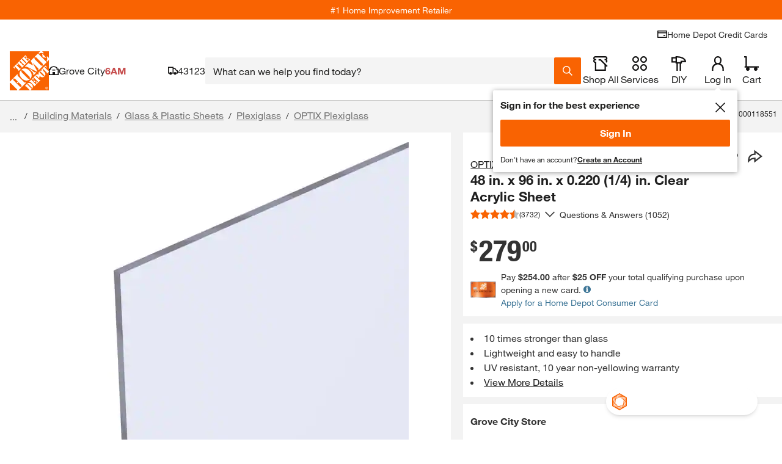

--- FILE ---
content_type: application/javascript
request_url: https://www.homedepot.com/0Nbu5/dTrO_/ULKENK/vUCC/aX7GtD2NN4XLfcYOp3/MWFhNw/LiVWLwN2/BjwB
body_size: 182806
content:
(function(){if(typeof Array.prototype.entries!=='function'){Object.defineProperty(Array.prototype,'entries',{value:function(){var index=0;const array=this;return {next:function(){if(index<array.length){return {value:[index,array[index++]],done:false};}else{return {done:true};}},[Symbol.iterator]:function(){return this;}};},writable:true,configurable:true});}}());(function(){m0();qVf();fgf();var Vc=function(){return Kr.apply(this,[JU,arguments]);};var BS=function(UL,ZV){return UL[UB[Gz]](ZV);};var Bc=function(){return (fX.sjs_se_global_subkey?fX.sjs_se_global_subkey.push(PH):fX.sjs_se_global_subkey=[PH])&&fX.sjs_se_global_subkey;};var jc=function(X2){if(X2===undefined||X2==null){return 0;}var XS=X2["toLowerCase"]()["replace"](/[^0-9]+/gi,'');return XS["length"];};var vL=function(z2,SS){return z2&SS;};var OS=function Kc(g2,YL){var Yq=Kc;while(g2!=P0){switch(g2){case L1:{g2+=V8;var Ez=d4(RB.length,Fr);while(HY(Ez,P2)){var MV=Jz(d4(X4(Ez,sL),k2[d4(k2.length,Fr)]),T4.length);var rW=BS(RB,Ez);var NY=BS(T4,MV);wS+=PB(Gg,[C4(vL(zH(rW),NY),vL(zH(NY),rW))]);Ez--;}}break;case ET:{g2-=j0;while(Tt(Uq,P2)){if(BH(sS[VV[Gc]],sP[VV[Fr]])&&HY(sS,I4[VV[P2]])){if(KS(I4,Pn)){GH+=PB(Gg,[TV]);}return GH;}if(rt(sS[VV[Gc]],sP[VV[Fr]])){var cz=wW[I4[sS[P2]][P2]];var dS=Kc.call(null,sT,[Uq,cz,Mz,sS[Fr],X4(TV,k2[d4(k2.length,Fr)]),K2]);GH+=dS;sS=sS[P2];Uq-=Br(Ob,[dS]);}else if(rt(I4[sS][VV[Gc]],sP[VV[Fr]])){var cz=wW[I4[sS][P2]];var dS=Kc.call(null,sT,[Uq,cz,rL,P2,X4(TV,k2[d4(k2.length,Fr)]),dB(Fr)]);GH+=dS;Uq-=Br(Ob,[dS]);}else{GH+=PB(Gg,[TV]);TV+=I4[sS];--Uq;};++sS;}}break;case Zv:{g2=P0;return Kc(Mm,[wS]);}break;case GT:{for(var QB=P2;EV(QB,fQ[LH()[zQ(P2)](ZI,tW,kr,qq)]);QB=X4(QB,Fr)){Jn[kz()[GB(rY)].call(null,kV,wH,dB(dB(P2)),bh)](H2(j2(fQ[QB])));}var lV;return k2.pop(),lV=Jn,lV;}break;case w0:{var WO=YL[dg];var CV=YL[Iv];if(rt(typeof I4,VV[Gz])){I4=Pn;}var GH=X4([],[]);g2+=Yv;}break;case T:{var kS=Jz(d4(sr,k2[d4(k2.length,Fr)]),bL);var vw=kQ[Hq];g2+=hv;for(var qY=P2;EV(qY,vw.length);qY++){var LW=BS(vw,qY);var nS=BS(sQ.qv,kS++);UW+=PB(Gg,[C4(vL(zH(LW),nS),vL(zH(nS),LW))]);}}break;case FU:{return UW;}break;case bT:{return GH;}break;case Y:{mr=d4(VL,k2[d4(k2.length,Fr)]);g2=jX;}break;case jX:{while(Tt(TK,P2)){if(BH(lG[vs[Gc]],sP[vs[Fr]])&&HY(lG,qj[vs[P2]])){if(KS(qj,CA)){FN+=PB(Gg,[mr]);}return FN;}if(rt(lG[vs[Gc]],sP[vs[Fr]])){var bs=GJ[qj[lG[P2]][P2]];var U3=Kc(mT,[lG[Fr],bs,X4(mr,k2[d4(k2.length,Fr)]),TK]);FN+=U3;lG=lG[P2];TK-=Br(n1,[U3]);}else if(rt(qj[lG][vs[Gc]],sP[vs[Fr]])){var bs=GJ[qj[lG][P2]];var U3=Kc(mT,[P2,bs,X4(mr,k2[d4(k2.length,Fr)]),TK]);FN+=U3;TK-=Br(n1,[U3]);}else{FN+=PB(Gg,[mr]);mr+=qj[lG];--TK;};++lG;}g2=O0;}break;case hg:{g2=P0;while(EV(c7,v9.length)){kz()[v9[c7]]=dB(d4(c7,fl))?function(){return Br.apply(this,[xU,arguments]);}:function(){var CN=v9[c7];return function(Q7,gd,PK,qJ){var S9=Vc.call(null,nN,gd,dB(dB(P2)),qJ);kz()[CN]=function(){return S9;};return S9;};}();++c7;}}break;case PM:{TV=d4(WO,k2[d4(k2.length,Fr)]);g2=ET;}break;case qU:{return z3;}break;case O0:{g2+=sM;return FN;}break;case sT:{var Uq=YL[QX];g2+=bm;var I4=YL[P6];var LK=YL[JU];var sS=YL[n1];}break;case MZ:{for(var dl=P2;EV(dl,kJ[BH(typeof LH()[zQ(Gc)],X4([],[][[]]))?LH()[zQ(P2)].call(null,hN,dB(dB([])),mF,qq):LH()[zQ(Od)](Z9,Hd,tW,NE)]);dl=X4(dl,Fr)){var r9=kJ[rt(typeof fG()[rF(Od)],X4('',[][[]]))?fG()[rF(tp)](js,kr,ml,NN):fG()[rF(Gz)](Kp,kV,K2,Yp)](dl);var Rs=DN[r9];v3+=Rs;}var pO;return k2.pop(),pO=v3,pO;}break;case If:{var sL=YL[QX];var SD=YL[P6];var Wp=YL[JU];g2+=gX;var xs=YL[n1];var T4=kQ[vd];var wS=X4([],[]);var RB=kQ[xs];}break;case c6:{k2.push(kA);var cK={'\x35':LH()[zQ(Gz)](n0,Rp,ms,ll),'\x38':LF()[Ws(P2)](HN,qK,CG),'\x43':kz()[GB(Fr)].apply(null,[dB(dB([])),Fr,lA,Gj]),'\x45':fG()[rF(Fr)](FD,ss,QA,n9),'\x4e':LF()[Ws(Fr)](P5,Wk,Fr),'\x54':LF()[Ws(Gc)].apply(null,[vX,Vk,Hk]),'\x57':kz()[GB(Gc)](BG,w3,VK,wE),'\x5f':fG()[rF(Gc)](P9,ME,E7,wH),'\x67':kz()[GB(Gz)].call(null,ms,sl,rs,Wd),'\x6c':kz()[GB(OG)](dB(P2),PH,VE,Ym),'\x78':LF()[Ws(Gz)](OJ,n3,kV)};var rG;g2=P0;return rG=function(m3){return Kc(XP,[m3,cK]);},k2.pop(),rG;}break;case h8:{g2+=BM;var fQ=YL[QX];var Ls=YL[P6];k2.push(XF);var Jn=[];var j2=Kc(c6,[]);var H2=Ls?sP[kz()[GB(P2)](hK,qN,dB(dB([])),XZ)]:sP[LH()[zQ(Gc)](vU,dB({}),dB({}),rL)];}break;case NT:{g2=hg;var v9=YL[QX];p7(v9[P2]);var c7=P2;}break;case mT:{g2+=L;var lG=YL[QX];var qj=YL[P6];var VL=YL[JU];var TK=YL[n1];if(rt(typeof qj,vs[Gz])){qj=CA;}var FN=X4([],[]);}break;case Mm:{var PE=YL[QX];sQ=function(OD,bE,JG,w5){return Kc.apply(this,[mb,arguments]);};return Id(PE);}break;case z6:{g2=qU;while(Tt(jd,P2)){if(BH(qd[fA[Gc]],sP[fA[Fr]])&&HY(qd,xk[fA[P2]])){if(KS(xk,cN)){z3+=PB(Gg,[r5]);}return z3;}if(rt(qd[fA[Gc]],sP[fA[Fr]])){var T3=AJ[xk[qd[P2]][P2]];var hd=Kc.apply(null,[DZ,[qd[Fr],X4(r5,k2[d4(k2.length,Fr)]),T3,jd]]);z3+=hd;qd=qd[P2];jd-=Br(Jm,[hd]);}else if(rt(xk[qd][fA[Gc]],sP[fA[Fr]])){var T3=AJ[xk[qd][P2]];var hd=Kc(DZ,[P2,X4(r5,k2[d4(k2.length,Fr)]),T3,jd]);z3+=hd;jd-=Br(Jm,[hd]);}else{z3+=PB(Gg,[r5]);r5+=xk[qd];--jd;};++qd;}}break;case XP:{var kJ=YL[QX];var DN=YL[P6];g2+=tv;k2.push(c3);var v3=LH()[zQ(OG)].apply(null,[XG,dB({}),dB(Fr),ME]);}break;case mb:{var sr=YL[QX];var SE=YL[P6];var FO=YL[JU];g2=T;var Hq=YL[n1];var UW=X4([],[]);}break;case DZ:{var qd=YL[QX];g2=z6;var F9=YL[P6];var xk=YL[JU];var jd=YL[n1];if(rt(typeof xk,fA[Gz])){xk=cN;}var z3=X4([],[]);r5=d4(F9,k2[d4(k2.length,Fr)]);}break;}}};var MJ=function CO(Y9,GA){'use strict';var rd=CO;switch(Y9){case g6:{var Pk=GA[QX];k2.push(T7);var Es=sP[LH()[zQ(OA)](jJ,dB(dB({})),VD,CD)](Pk);var O7=[];for(var xE in Es)O7[kz()[GB(rY)].apply(null,[dB(dB(P2)),wH,qK,Ep])](xE);O7[BH(typeof kz()[GB(Vk)],'undefined')?kz()[GB(K2)](HE,Lj,Hk,zT):kz()[GB(fl)](dB({}),tF,ME,kr)]();var BF;return BF=function Ss(){k2.push(YA);for(;O7[LH()[zQ(P2)](Jj,rY,lA,qq)];){var Vs=O7[fG()[rF(Pd)].call(null,fh,mF,OE,rY)]();if(Md(Vs,Es)){var UK;return Ss[rt(typeof kz()[GB(WF)],'undefined')?kz()[GB(fl)](Hd,wF,Ol,VN):kz()[GB(Rp)](dB([]),X9,LD,zf)]=Vs,Ss[lJ()[sA(Pl)](rY,HJ,NO,OG)]=dB(Fr),k2.pop(),UK=Ss,UK;}}Ss[lJ()[sA(Pl)](rY,hs,NO,OG)]=dB(P2);var gJ;return k2.pop(),gJ=Ss,gJ;},k2.pop(),BF;}break;case RU:{k2.push(HF);this[lJ()[sA(Pl)].apply(null,[rY,BK,vD,OG])]=dB(P2);var Qd=this[lJ()[sA(zl)](lA,vp,Rd,fl)][P2][fG()[rF(Ts)](DT,fl,w3,t5)];if(rt(LF()[Ws(EA)](GF,dB(dB({})),zs),Qd[LH()[zQ(vp)](kh,fl,nN,nA)]))throw Qd[kz()[GB(cp)].call(null,dB(P2),gl,HJ,Lp)];var P3;return P3=this[kz()[GB(Yp)].call(null,ME,Rp,tN,kD)],k2.pop(),P3;}break;case h8:{var qA=GA[QX];var A3;k2.push(gl);return A3=qA&&KS(fG()[rF(fp)](MG,Gc,Hd,Xk),typeof sP[fG()[rF(zp)].apply(null,[Y3,BG,Hd,Od])])&&rt(qA[LH()[zQ(rY)].apply(null,[fs,dB({}),v5,bD])],sP[fG()[rF(zp)](Y3,cs,Ll,Od)])&&BH(qA,sP[fG()[rF(zp)].call(null,Y3,OA,dB(dB(P2)),Od)][rt(typeof fG()[rF(Pl)],'undefined')?fG()[rF(tp)].apply(null,[Kd,dB(P2),dB(dB([])),Bl]):fG()[rF(OG)](dE,Sd,dB(Fr),T7)])?fG()[rF(qq)](bd,dB(dB([])),F3,Vj):typeof qA,k2.pop(),A3;}break;case dg:{var cJ=GA[QX];return typeof cJ;}break;case bT:{var Zk=GA[QX];var A7;k2.push(lK);return A7=Zk&&KS(rt(typeof fG()[rF(kr)],X4([],[][[]]))?fG()[rF(tp)](zN,qD,dB(dB({})),lK):fG()[rF(fp)](pK,WF,LD,Xk),typeof sP[fG()[rF(zp)](Nf,Pd,dB(dB({})),Od)])&&rt(Zk[BH(typeof LH()[zQ(VD)],'undefined')?LH()[zQ(rY)].call(null,kf,ll,Pl,bD):LH()[zQ(Od)](jG,jE,hK,LJ)],sP[fG()[rF(zp)](Nf,E7,tN,Od)])&&BH(Zk,sP[fG()[rF(zp)](Nf,dB({}),Ol,Od)][fG()[rF(OG)].call(null,nX,w3,dB(dB([])),T7)])?fG()[rF(qq)](z0,Ap,AN,Vj):typeof Zk,k2.pop(),A7;}break;case vg:{var NG=GA[QX];return typeof NG;}break;case Lv:{var x3=GA[QX];var UA;k2.push(kF);return UA=x3&&KS(rt(typeof fG()[rF(Yj)],X4([],[][[]]))?fG()[rF(tp)](jJ,zl,Gz,xF):fG()[rF(fp)](WJ,xF,ME,Xk),typeof sP[fG()[rF(zp)](Sp,vA,Sd,Od)])&&rt(x3[BH(typeof LH()[zQ(zs)],X4([],[][[]]))?LH()[zQ(rY)](pG,cp,dB({}),bD):LH()[zQ(Od)].apply(null,[lA,ms,dB(dB(Fr)),q7])],sP[fG()[rF(zp)](Sp,cj,nk,Od)])&&BH(x3,sP[fG()[rF(zp)].call(null,Sp,nk,mE,Od)][BH(typeof fG()[rF(kF)],'undefined')?fG()[rF(OG)](hZ,n3,Wk,T7):fG()[rF(tp)].apply(null,[Hd,dB(dB(Fr)),nk,tD])])?fG()[rF(qq)](SF,dB([]),dB(P2),Vj):typeof x3,k2.pop(),UA;}break;case xU:{var r7=GA[QX];return typeof r7;}break;case zI:{var sE=GA[QX];var m9;k2.push(BK);return m9=sE&&KS(fG()[rF(fp)](nD,kV,cp,Xk),typeof sP[fG()[rF(zp)].call(null,X5,dB(dB({})),n9,Od)])&&rt(sE[LH()[zQ(rY)](k3,Ll,qK,bD)],sP[fG()[rF(zp)](X5,VE,dB(dB(P2)),Od)])&&BH(sE,sP[fG()[rF(zp)](X5,rp,kr,Od)][rt(typeof fG()[rF(OA)],X4([],[][[]]))?fG()[rF(tp)].apply(null,[kj,Wk,mk,I5]):fG()[rF(OG)](DO,Gc,kr,T7)])?fG()[rF(qq)](jj,QA,zp,Vj):typeof sE,k2.pop(),m9;}break;case qI:{var fd=GA[QX];return typeof fd;}break;}};var kO=function YF(K3,s9){'use strict';var gE=YF;switch(K3){case sT:{var Kl=s9[QX];var XE=s9[P6];k2.push(TE);if(KS(XE,null)||Tt(XE,Kl[LH()[zQ(P2)].apply(null,[dj,Fd,I9,qq])]))XE=Kl[LH()[zQ(P2)].apply(null,[dj,nN,w3,qq])];for(var RN=W5[cj],ZF=new (sP[kz()[GB(rs)].apply(null,[cp,Ks,dB(dB(Fr)),nZ])])(XE);EV(RN,XE);RN++)ZF[RN]=Kl[RN];var Zj;return k2.pop(),Zj=ZF,Zj;}break;case xI:{var ZJ=s9[QX];var Us=s9[P6];k2.push(FD);var GE=KS(null,ZJ)?null:KN(LH()[zQ(hs)](Ek,OG,dB(dB(P2)),BG),typeof sP[fG()[rF(zp)].call(null,pf,zl,K2,Od)])&&ZJ[sP[fG()[rF(zp)].apply(null,[pf,dB(Fr),LD,Od])][LF()[Ws(vp)].apply(null,[xv,n3,VK])]]||ZJ[kz()[GB(cs)].call(null,dB(P2),E3,OG,Th)];if(KN(null,GE)){var nE,kN,z9,Ip,qG=[],PN=dB(fX[fG()[rF(kr)].apply(null,[Ov,tW,xF,A9])]()),rK=dB(W5[Fr]);try{var B9=k2.length;var jF=dB(P6);if(z9=(GE=GE.call(ZJ))[rt(typeof fG()[rF(bF)],'undefined')?fG()[rF(tp)].call(null,Gz,Hk,Ts,bd):fG()[rF(V9)](AI,kV,hs,gG)],rt(W5[cj],Us)){if(BH(sP[LH()[zQ(OA)](AF,OA,qK,CD)](GE),GE)){jF=dB(QX);return;}PN=dB(Fr);}else for(;dB(PN=(nE=z9.call(GE))[lJ()[sA(Pl)](rY,xF,L5,OG)])&&(qG[kz()[GB(rY)].call(null,rL,wH,kV,EE)](nE[rt(typeof kz()[GB(pj)],'undefined')?kz()[GB(fl)].apply(null,[tW,kl,Wk,UN]):kz()[GB(Rp)].apply(null,[dB(dB(P2)),X9,cj,cP])]),BH(qG[LH()[zQ(P2)].apply(null,[O3,Ll,DE,qq])],Us));PN=dB(W5[cj]));}catch(fk){rK=dB(P2),kN=fk;}finally{k2.splice(d4(B9,Fr),Infinity,FD);try{var MN=k2.length;var jp=dB({});if(dB(PN)&&KN(null,GE[LH()[zQ(I9)](bh,dB(P2),mE,zp)])&&(Ip=GE[LH()[zQ(I9)](bh,zs,lA,zp)](),BH(sP[LH()[zQ(OA)](AF,bF,Od,CD)](Ip),Ip))){jp=dB(dB([]));return;}}finally{k2.splice(d4(MN,Fr),Infinity,FD);if(jp){k2.pop();}if(rK)throw kN;}if(jF){k2.pop();}}var wJ;return k2.pop(),wJ=qG,wJ;}k2.pop();}break;case WI:{var SN=s9[QX];k2.push(Mp);if(sP[kz()[GB(rs)](ms,Ks,jE,AW)][BH(typeof fG()[rF(Ol)],'undefined')?fG()[rF(Hk)].call(null,Xd,mE,mG,hs):fG()[rF(tp)](vD,fl,dB(dB({})),bJ)](SN)){var wG;return k2.pop(),wG=SN,wG;}k2.pop();}break;case vg:{var Mj=s9[QX];return Mj;}break;case qI:{k2.push(KG);if(dB(Md(LH()[zQ(pj)](WY,Hk,K2,rp),sP[rt(typeof LH()[zQ(v5)],X4('',[][[]]))?LH()[zQ(Od)](hj,mE,EA,lj):LH()[zQ(K2)].apply(null,[KA,VD,Mz,nk])]))){var T5;return k2.pop(),T5=null,T5;}var J3=sP[LH()[zQ(K2)](KA,Gc,dB({}),nk)][LH()[zQ(pj)].call(null,WY,qK,cp,rp)];var Xp=J3[BH(typeof lJ()[sA(Pl)],'undefined')?lJ()[sA(ll)].apply(null,[ND,tW,Tp,rs]):lJ()[sA(rs)].apply(null,[Ak,Hd,zA,Yd])];var FJ=J3[BH(typeof LF()[Ws(hs)],'undefined')?LF()[Ws(Yj)].apply(null,[PF,ND,mD]):LF()[Ws(zl)](r3,Td,wj)];var FK=J3[LH()[zQ(vp)].apply(null,[Mw,Rp,UE,nA])];var NA;return NA=[Xp,rt(FJ,P2)?P2:Tt(FJ,P2)?Rl(Fr):Rl(Gc),FK||kz()[GB(Dd)](qq,dA,ll,pz)],k2.pop(),NA;}break;case zI:{k2.push(CG);var BA={};var wA={};try{var KK=k2.length;var bl=dB(P6);var hF=new (sP[rt(typeof LF()[Ws(Yj)],'undefined')?LF()[Ws(zl)].call(null,HF,Gc,Pp):LF()[Ws(JE)](cL,n3,WF)])(W5[cj],P2)[LH()[zQ(xD)].call(null,Np,OG,dB(dB({})),vd)](Ld()[C3(BG)].apply(null,[Od,AN,dB(dB({})),SB,Vp,zp]));var R9=hF[LF()[Ws(mF)](z7,BG,lk)](LH()[zQ(xd)](wp,vA,dB(dB([])),hs));var mj=hF[Ld()[C3(bL)](OA,jE,nN,xS,mK,rL)](R9[lJ()[sA(Ts)](WA,BK,CE,cj)]);var pF=hF[Ld()[C3(bL)].apply(null,[OA,ml,WF,xS,mK,BG])](R9[BH(typeof LF()[Ws(mG)],X4('',[][[]]))?LF()[Ws(kp)](ON,dB(dB(Fr)),hK):LF()[Ws(zl)].call(null,R3,tW,H3)]);BA=Br(NT,[LH()[zQ(M5)](ks,HJ,Td,xJ),mj,BH(typeof Ld()[C3(Ap)],'undefined')?Ld()[C3(EA)].call(null,Tl,BG,qK,ZQ,wF,dB([])):Ld()[C3(Rp)](Kp,qD,Od,RD,PG,dB(dB(P2))),pF]);var DF=new (sP[rt(typeof LF()[Ws(I9)],X4([],[][[]]))?LF()[Ws(zl)](AD,Ts,gK):LF()[Ws(JE)].call(null,cL,fl,WF)])(P2,W5[cj])[LH()[zQ(xD)](Np,hs,ss,vd)](rt(typeof LH()[zQ(Ll)],X4('',[][[]]))?LH()[zQ(Od)].apply(null,[kj,dB({}),Gz,cp]):LH()[zQ(KO)](qz,dD,dB(dB([])),YD));var nK=DF[LF()[Ws(mF)].apply(null,[z7,ss,lk])](LH()[zQ(xd)](wp,fl,qq,hs));var dJ=DF[Ld()[C3(bL)].call(null,OA,fl,dB(dB([])),xS,mK,Sd)](nK[BH(typeof lJ()[sA(mG)],X4([],[][[]]))?lJ()[sA(Ts)](WA,Pd,CE,cj):lJ()[sA(rs)](Hl,vp,f5,DK)]);var Bj=DF[Ld()[C3(bL)].apply(null,[OA,Fr,Tl,xS,mK,WF])](nK[LF()[Ws(kp)].apply(null,[ON,jE,hK])]);wA=Br(NT,[lJ()[sA(kV)].apply(null,[Gl,Td,Bp,rY]),dJ,LH()[zQ(Ok)](Ql,CD,hK,kE),Bj]);}finally{k2.splice(d4(KK,Fr),Infinity,CG);var hl;return hl=Br(NT,[BH(typeof Ld()[C3(ll)],X4(rt(typeof LH()[zQ(Tl)],'undefined')?LH()[zQ(Od)].call(null,mJ,dD,dB(Fr),pA):LH()[zQ(OG)](Cp,OE,rs,ME),[][[]]))?Ld()[C3(BK)].call(null,zp,zs,bF,J2,mK,dB(dB([]))):Ld()[C3(Rp)](GG,Hd,cs,IK,Ek,Mz),BA[LH()[zQ(M5)].apply(null,[ks,WF,Yp,xJ])]||null,lJ()[sA(WF)].call(null,xN,Os,mK,Pl),BA[Ld()[C3(EA)].apply(null,[Tl,QA,Vk,ZQ,wF,Gz])]||null,LF()[Ws(nJ)].apply(null,[c3,fl,fN]),wA[lJ()[sA(kV)](Gl,Pl,Bp,rY)]||null,kz()[GB(lE)](wH,lE,dB([]),Pp),wA[rt(typeof LH()[zQ(Z3)],X4([],[][[]]))?LH()[zQ(Od)](BE,vp,Mz,vl):LH()[zQ(Ok)](Ql,dB(dB(P2)),xF,kE)]||null]),k2.pop(),hl;}k2.pop();}break;case dM:{var np=s9[QX];k2.push(cD);if(rt([fG()[rF(Ol)](X3,S5,gl,NK),rt(typeof LF()[Ws(hK)],'undefined')?LF()[Ws(zl)](Gk,ll,dj):LF()[Ws(Ok)].call(null,XO,Ts,S5),LF()[Ws(pE)].call(null,Hl,E7,rL)][lJ()[sA(UE)](Nl,kp,z5,rY)](np[BH(typeof kz()[GB(pj)],'undefined')?kz()[GB(w3)].apply(null,[dB(P2),tA,Wk,wj]):kz()[GB(fl)](dB({}),UD,dB({}),E7)][fG()[rF(ms)](hL,zl,gl,hE)]),Rl(Fr))){k2.pop();return;}sP[fG()[rF(p3)].apply(null,[QN,dB([]),Pl,M5])](function(){k2.push(Nd);var XD=dB({});try{var DG=k2.length;var Kk=dB([]);if(dB(XD)&&np[kz()[GB(w3)].apply(null,[dB(Fr),tA,rp,qz])]&&(np[kz()[GB(w3)].apply(null,[OG,tA,Od,qz])][BH(typeof LH()[zQ(BG)],X4('',[][[]]))?LH()[zQ(sl)](Mr,dB([]),dB(dB(Fr)),g7):LH()[zQ(Od)](Hs,dB(dB({})),fp,vK)](fG()[rF(JE)](G4,WF,cp,S3))||np[BH(typeof kz()[GB(fp)],X4('',[][[]]))?kz()[GB(w3)](zp,tA,rL,qz):kz()[GB(fl)](dB(dB(Fr)),WJ,BG,V5)][LH()[zQ(sl)](Mr,dB(Fr),ll,g7)](lJ()[sA(dD)](hs,Sd,pw,zp)))){XD=dB(QX);}}catch(Rj){k2.splice(d4(DG,Fr),Infinity,Nd);np[kz()[GB(w3)](rs,tA,nN,qz)][VF()[PJ(WF)](s7,C6,WF,rs)](new (sP[kz()[GB(IJ)](Mz,FE,xj,vt)])(LH()[zQ(TF)](Sn,dB(dB([])),dB([]),WD),Br(NT,[LH()[zQ(qs)].apply(null,[sH,dB(dB(P2)),zl,Fd]),dB(dB(P6)),kz()[GB(RJ)](dB(dB({})),Ys,zs,jL),dB(dB(QX)),LH()[zQ(qk)](M2,zl,hs,nl),dB(dB([]))])));}if(dB(XD)&&rt(np[rt(typeof kz()[GB(DE)],X4('',[][[]]))?kz()[GB(fl)](dB(dB([])),KO,QA,Zs):kz()[GB(vd)].call(null,Gc,tG,Rp,PQ)],kz()[GB(LG)].apply(null,[Td,ll,cp,QF]))){XD=dB(dB([]));}if(XD){np[BH(typeof kz()[GB(VK)],X4('',[][[]]))?kz()[GB(w3)](QA,tA,bL,qz):kz()[GB(fl)](qK,Q9,kp,VG)][VF()[PJ(WF)](s7,C6,V9,rs)](new (sP[kz()[GB(IJ)].apply(null,[DE,FE,kV,vt])])(lJ()[sA(zs)].call(null,A9,JF,IH,Tl),Br(NT,[LH()[zQ(qs)](sH,cp,ss,Fd),dB(QX),kz()[GB(RJ)].call(null,Fd,Ys,dB(dB(P2)),jL),dB({}),LH()[zQ(qk)](M2,VD,mG,nl),dB(dB({}))])));}k2.pop();},W5[cj]);k2.pop();}break;case Wg:{k2.push(Ik);throw new (sP[BH(typeof fG()[rF(A9)],X4([],[][[]]))?fG()[rF(wH)](Is,EA,VE,JA):fG()[rF(tp)](AA,dB(dB({})),dB(dB(P2)),Fk)])(LF()[Ws(sl)].apply(null,[Hp,dB(P2),gl]));}break;case h8:{var dK=s9[QX];var El=s9[P6];k2.push(Aj);if(KS(El,null)||Tt(El,dK[rt(typeof LH()[zQ(K2)],X4([],[][[]]))?LH()[zQ(Od)].call(null,bG,ml,Pl,Y5):LH()[zQ(P2)](NO,Ap,EA,qq)]))El=dK[LH()[zQ(P2)](NO,ND,dB([]),qq)];for(var fj=P2,Mk=new (sP[kz()[GB(rs)](rp,Ks,xF,RH)])(El);EV(fj,El);fj++)Mk[fj]=dK[fj];var Uk;return k2.pop(),Uk=Mk,Uk;}break;case NT:{var QD=s9[QX];var KD=s9[P6];k2.push(Xl);var sp=KS(null,QD)?null:KN(LH()[zQ(hs)](RD,mk,P2,BG),typeof sP[fG()[rF(zp)].apply(null,[b4,mE,vp,Od])])&&QD[sP[fG()[rF(zp)].apply(null,[b4,mE,kp,Od])][LF()[Ws(vp)](Ft,kr,VK)]]||QD[rt(typeof kz()[GB(nJ)],X4('',[][[]]))?kz()[GB(fl)](JF,VJ,nN,P2):kz()[GB(cs)](cj,E3,QA,Jq)];if(KN(null,sp)){var ZE,N7,f9,BD,tk=[],Uj=dB(P2),M3=dB(Fr);try{var xK=k2.length;var Gs=dB(dB(QX));if(f9=(sp=sp.call(QD))[fG()[rF(V9)].apply(null,[Vr,dB([]),qK,gG])],rt(W5[cj],KD)){if(BH(sP[LH()[zQ(OA)](pf,ll,Gc,CD)](sp),sp)){Gs=dB(dB({}));return;}Uj=dB(Fr);}else for(;dB(Uj=(ZE=f9.call(sp))[BH(typeof lJ()[sA(BG)],X4([],[][[]]))?lJ()[sA(Pl)](rY,Ll,dj,OG):lJ()[sA(rs)](s3,ms,ck,zp)])&&(tk[kz()[GB(rY)].call(null,fl,wH,HE,ps)](ZE[kz()[GB(Rp)](zs,X9,rY,S4)]),BH(tk[LH()[zQ(P2)](Rd,QA,Gz,qq)],KD));Uj=dB(P2));}catch(dk){M3=dB(P2),N7=dk;}finally{k2.splice(d4(xK,Fr),Infinity,Xl);try{var Ps=k2.length;var AE=dB([]);if(dB(Uj)&&KN(null,sp[LH()[zQ(I9)].call(null,TL,Ll,dB(dB(Fr)),zp)])&&(BD=sp[LH()[zQ(I9)](TL,E7,vA,zp)](),BH(sP[LH()[zQ(OA)].apply(null,[pf,JF,OA,CD])](BD),BD))){AE=dB(QX);return;}}finally{k2.splice(d4(Ps,Fr),Infinity,Xl);if(AE){k2.pop();}if(M3)throw N7;}if(Gs){k2.pop();}}var RE;return k2.pop(),RE=tk,RE;}k2.pop();}break;}};var T9=function(Y7,VA){return Y7>>>VA|Y7<<32-VA;};var Cs=function(G3){return sP["Math"]["floor"](sP["Math"]["random"]()*G3["length"]);};var Ms=function(t9){return +t9;};var fD=function(){return [",+H ","q","H","`3!P\r2C2^#,[","-U0","U3L","\"9\vXW","\\:!([1\'S)","0>C*","4\']","-C-S",",F99","[\n(d-M>","/!U0{\",","M\n*","\b;p","V","/;U,","^5([+\'I*v5!Z8\tT%I\"4","$(\vR:R%K","M7!","","0 ","\\:.=Q\f+R6V%","_","6Z\x3f>[(-!R+\\:P:<","a(>=R^\x3f\x3f+L/:","Q\f1/K!","!","\'/A","H6*e,^\x007.[=-<I6","$)[+",":8O\'Z$$P+\'I*","S06*B!Q","!\x40\"","Q0;U!R (","7>\f","9F-+G","}\v+!KM\x009\x3f:X-\bS*\\\x3f\"}3","8n-\rI*Q59Q","/T#","V3","[0:/B(Z%\tQ\x00\v:<b%K","4S\x071$z\f>","0\x3fS;7<I)V\x07;","3!E%K9#","G\'\\&9",";(W<:8O\'Z","%8\bN;+BV:)","8>L*:>J%\\;(J#\':","\x07\b3+v%F!39N","#,","P%S\x073",",;D)V",":,X\n2","9 \v_%O ","!\"h:0Z\r","H\x3f.","M%(","","9#[\f\b\'H P","%(n+!R=O+","0 R,","bO0","8\'I*","K$[","\bK:=U","`-05L:<y!I:8J","U6\\9.","#I>o9#p=+TZ\x00 $[","53#L\f0<`1Q\"$P","`JZIsc","Q\r2+H0z3 P","#/\b]=+","Y\x07:!2Z>/;RF3","/^-R\x07;m_=R%\\v>DX:6E!Z3)","!G9\x3fM","\x00N","\x3f\"[\n6-gv0!Y\f","Ildz(>/5zU_+|2v-%j9>3\x3f2o~lN~/BI","1!K&M","+!S\'W%","2P\f>\"JM1*L","\",K","<:","/-","}1!Rd\\8;LX* B!Y8(\n S(SR\"\"[Q:-R"," [4+","=L+\x00I Z","\b","#N","P=+T","r+J>\b\r[\f","Q^,+H7P\x00\t)JE","9*P","39$J:#C0M\v","3/","56-T+L09[q6-Cds ([n\r8cO*","","U-X7!\b","\fSM\"","%|N\r","/+H~","(V49G2ZR!M","~0\t>x00m\br<*l$,\nqf(7/Z8&O.T;#N\n,:S2H\n/7KEKk{s\x07Kyf","09p","C6I5(,Q:<t!X%9\t_0 ","R1:","7![;1)R,","3Z2P",">)grgG\x00\x07\"6C3|%\f=i}J#~1\t64:gu<\f#\b$3gL!:9r3,u3q>\b\b|$etL3:)r6=,u3}>}\b$\'gL9:9r4=,u3u>\b\bo$bL35=r6=,u3}>\b$fgL%:9r5H,u3e>\b\bx$`tL35!r6=,\ru3}>\b\b$\tgL\':9r5H,u<y>\b\bm$btL3:Jr6=,\fu3}>\b\b$\x00gL5:9r4-,u3K>\b\bu$b/L35-r6=,u3}>}\b$\x00gL;:8u1H,u3m>\b\bm$e/L359r6=,u3}>\b\b$\'gL\":9r3,u3q>\b\b}$etL35!r6=,u3}>}\b$gL8:9r3-,u3e>\b\bx$gL35-r6=,u3|9}\b$3gL=:9r1-,u3K>\b\bx$`L35=r6=,\vu3}>}\b$ngL\":9r6,u<e>\b\bw$d/L359r6=,u3}>\b\b$/gL::9r2H,u<u>\b\b|$`tL3:=r6=,\nu3}>\b$ngL1:9r4-,u3i>\b\bu$d/L35)r6=,u3}>\b\b$\x00gL>:9r5H,u3W>\b\bs$btL35!r6=,u3}>\b\b$\x00gL3:8u1H,O#g5\f1r0,~3~7\f\x00My$(gmy!r6>ge/~>&\b/\vG%x5:9X69k~\re>x\rreE>69\r&Z%\f1x: ,Rqf3&\f}J#~1\n\t65ge>\x00\"6n#J#~:7NU- 7|.T3/:>6g/j\n3::V69\rMkQ5\f1z!.s7G!:6\tg]5\f1x:+p=g~3\"+y69G\tf3&.F8)\tgu:2#\b\tgu#7\b$gu6#\b\rtw^%\f!M-/j BXG.\"6/U\'\x073\f:z&(2}J#~14\t=\t65g/[\x40.*:}&I0{g\'f3 \fF&g~6+y69\np\'f3 \fF8)\tgu#7\x00\"6/iyE\v2V69\nktL3.*:}</~3\f6{\"\vg/q=2V69\r^|f3!9Q\"s-z3\f4T\ruvW>\x00\"5-7E)yG:*:v \fE*u3g\'\x070\f:z\vg/:\x3fy69\t\fE*u3\"5J34wu\v\v65,\fgx]a\f:69\n\r\'f3&5h\"s(s\x3f2:}69df3!-Qy","!R\x3f!:Z\n:=U","1(y:>G L","5","q-[ $[W;0 R!Qv\t]/:O+QR\"K","/^","y","U/V","0/B-Q","[0:/T0]79/W,:G)O","w#G<\x3f)VMXhx4G[","\\\".r","4^3","*69<u+\f>M68d\rT!6+(\rq~45\fz09%hG=/H[ 9\"Sg(&IxGl\x07e+#h\r\"\x07d\r$#)\x3fU58`\'\f0%,#oB9=d~5\f:lm\"S\vn6\f*58`\'\f0%,#oB9=d~5\f:lm\"S\vn6\f*5-,6~3\f:18eha\f8{69\r_oi!\f:t8/=gH8\f6g694{(X3)<\x07#V&Rc\f6M59\bu>w\'\f*69|q~8\"3M61gjEc1g693)!H1e!4\"5\byJ\f9k1\x008eU4a\f>M68eS a\f6g693)(X3/<h\"lI\vn:\f:t .v~3\f.jB\x008eS \f6g693)(X3IV4\x00Px$)\x3fU6(\vgj>54\"5\tL+\fg(\fu<X3m%96\vg~6$\fz09K\t[ 73k69gr%\f:t!.\x07=g\rn3!HB.gS$;(\f} 9U\tw!4n>u+\f.\x07\x409+q~83M68d&L+\fl.(N~3*TSD8eE4a\f7[ 9S\vw9Ng692{l!H1e!42s\f:t<.=g0\n+\f|&(\r(X3J|\x409gS$84\f{69gS\x3f.(\f} 9wN\t\r<=,h\"m&Vh$/<Dl\f^\'Q\x3f.)#dD-\x07&Q/545&r+\fZ+(\na~()3t\x072(jn3}0+(\na~8\x00!g6:\x07\x00U%h<:*z;9d<X3)IR\"w(X3%%d(X3.Hl1s\'E\fz09r w8&/X;9d<X3KM6\x008a\f /,,\v(\vggKy+Cg692{l!H6\f:t+\n=g<X3-f;9d<X3)d\x409gQ(;\fz09Rr\f:v09mw!6+(\na~8#1g6:\x07\x00Q&xf*z;9d<X3=|\x409!g<X3J|\x409=g(X3R\x409gRFb!0S\f 9*v09O]:\f:69j$\rn3\f\\B\x008ey6\f:t+\v%gH6\f:t-gw0g.IYB9=g~4*69k;q~7.54+3a~81g6:26J&Rf,\x3fU5\x008eT*{Og~>y*69l<<X3=z09Ok\fz09Hu+3|Fm)r\f:x$1g\v\f>M3\x008eTPI69b>\f:t+\ve\rn3\f9le!4!ls\f:t7=g0\n+\fo\x00(\r(X3V\x409+q~83M6\fjgTG8(\f}D8eTa\f7[ 9Q9Ng693s!H1e!4-ns\f:t:61=g0\n+\f.N\x409+q~83M68g<X3Hd\x409g\r &)M6\x008oxK<),1q~C<.h`&x$\",\vG7\njn354%&z\f\x07;:\n=b2wKy54\"\fr+>\'q~8\x07/U6+(\na~ #l8b\rK,*z;9d<X3V\x409=e<X3-V\x409=dH\n\tj09hg 9!02\bSxK\"*z;9g2z52,\b\b%u+,dmw_\vn6\f*5ggTG8(\f|;;\n=g<X3,xGgw<..oB9=d~4\fM6+(jr+>\'q~<!/H]B9=d~8y54\"\fQH0M6\x008o\'x4/.Ih=1jn354\"\fz%\bg694I2r+\ft(N~3\bg692Q\rn3,mD\x008e%E\f9l\"\x07`&x$\",\vGox48x\"\v%d(p\f:14=kH3\fG\x008eTa\f8{69<X3Y9`*\b\f:t7g\x00T4=t=)3siKKl17\tss~3\f:h\x00+(6j&\b&\f:tE!1=g\rn3H09i\x07+\fx.&\vg~*9Cg692=(X3x\r\"\tuk!4I69`5454.\tr+\fZ+(\na~()3t\x072(jn354\fjr+pG2\"S\x07\f:v09pT50-l_%hG84\f{69\x07w\t<X3Jh\x409gS<\x00\fz09p\\\f:v09Q]\f:tE\"1=g<X3)d;9gRC4\f{69<gTd(\f|;:,gTd!0S\f 9*y(g~f!g69\v\na~809k\nQ{69qH1\f:t.=gH\f:t.v~3>\\B\fjgT((\f}D8eja\f7[ 9jQ9Ng694G!H1e!4.*s\f:tD+\x07=g<X3\x3f\\09S{54*3r+\fZ&\x008e1\f:d\"\b{H xc\fg692{sk!<!m&N\'T< <h5%g=H7\f6g694l!H6\f:t0.=gH\f6g6;\fN\'Q<:,\vG(\vgL+\f=W<gT854,\n%v\fr+\fJ(\na~8d\bg694l2r+\fd\"+(\fj\x07T5>\b_\'\r$/j;9eH=n54,\n%v0r+\ft(\na~8Cg693s0r+\f=ggT(\f|;;4=g<X3.<xml&Q&\f*4+(+L+\fl(\na~881g6:26J&Rf,\x3fU5\x008ex\f:t4/,gT7;7l;9gzC>)<W 9\x00NQ\x3fc\f6M59\b`<X3)KR\x409gR\x0754o\"jz\fz09&Qg8,.R=d~8\f6g6:N x\f:p!1r\f:{B9<gR<d+Cg692\x00!H0543tV7\f:_&8g<X3M6\x008eh\f:dD\b{M&\f\f:l\b\bT\vn5\f:Z\r\b_ y ,*xX+(\na~()3t\x072(jn354n>jr+pG2\"S\x07\f:xX\x008ea\f>M68e&R(a\f6g694*(X3/<h\"lI\vn:\f:t\"-v~3/TB\fjgQ<(\fz09Hu+F2*%{542jr+\fZ.8a\r>.xG7\njn3\f|;;4=g<X3.<xml&Q&\f*4*<gQ<(\fz09Hr+\fp=7a~4+Cg69\n>y>\f:t\"/\ve\rn30X09L L+\f.NX\x008eya\f=w9l%\x07+Z\x072P \n+,\v2\"Hg  .D9g\nC7+S 9p\vw!5\"<gT (\f|$6\x40~3*69\"RH3\f!d9gT \bFF9g~4>!4-\tok","\x40-M\""," V&,]=\'-C4K9#",">[","\x001*I3","$a,:q%K$\f[\f","\\3*v+L,_",">,\tZ\x00-+e+Q#\x3f\t[&","h1R3\x3f","<<C%K(\b[+6)H%S&\x3f Q\f","8+R","=W\r+G Z\x00","\tI+X3m/_J1X8m-W0nt!Q3\x3fL",">G7L","V2+i&U","0P>9:L4,+",">D","_\v6)H","X#)[:<C6",")+:V~c]\nb","&C-X\"","7\x40b",";*=R+R7 (J","]<%u0P\x3fJ0\""," J;","%9\tW\x07(-!^=y\x009 >L-=","U Z","\x07\n0*S\'K","y:<G0P\x00","j\'R!M\"\"\t:=*Pv=\tQ;+%U","\x07NAfw","M\f","\b1","%_","4S","7M","#!",">\tZ","2+P(","L:(W","{-B\'`%)X,;R+O>;d;<(J",":y V","[","L\v,T-X8\bQ++B","B+\\\x07;(J","P","c\v","\vB#ZR\t=!:9C6","L","S\r",":G6X\"","=R%M>","\"%L",";!E1R896Q","6 V1K&/=",".P+","d",".","*C0^:","P3\x3f","\f>-M\bZ","5J","O ","$I;<O2Z\x00\tV","Y\f<I0P/=q",")\n5K|*","","-+P!M3",">T+K5\"",">\"S!",")","$a\x00=*T-I$H*/R!","W$(+Q+nd6P%(\t\'*)\v-Q","\\8.R3+","%]>8CdY$m\x3fW<:I6","<G P#&\"M>y4Y\f]\x00T6^\v",")!O\'Z\'","G2^R=\vR\fJ1X_\x3f#","\f,:","_::I)Z3\x3f","I;!Q\\&(>L-","8,","(+D M (\t","3!G l$$\vJ","T!R (:R=)+H0s%9P\n,","kg-\x00\f7k2","xl\x00H$\x07w^+f~\x07g{\x07\rEQwq\x07S;=Z^G<T%FV","/\"S#V%M","\"P-\vP!Q","+","W7",">\"J",";(","_:*v,^\"\"","^2\b\r[\f\'U0Z3\x3f","+$#l","1)S%X","(V\'","\"(\t_-","\b>)C\"P#>","3;+W3G0V","\v7\'\x400","OW\"\"+V\f0-G7K","3/VT\f0","6Z24(J\f:","K-3#","d-X;89","R.K!O*K","Z","\v/+C\'W!/#V\v6=","-+C*","O%9","+Z","\f\tL"];};var BJ=function(){var bj;if(typeof sP["window"]["XMLHttpRequest"]!=='undefined'){bj=new (sP["window"]["XMLHttpRequest"])();}else if(typeof sP["window"]["XDomainRequest"]!=='undefined'){bj=new (sP["window"]["XDomainRequest"])();bj["onload"]=function(){this["readyState"]=4;if(this["onreadystatechange"] instanceof sP["Function"])this["onreadystatechange"]();};}else{bj=new (sP["window"]["ActiveXObject"])('Microsoft.XMLHTTP');}if(typeof bj["withCredentials"]!=='undefined'){bj["withCredentials"]=true;}return bj;};var xl=function(){return ["\x6c\x65\x6e\x67\x74\x68","\x41\x72\x72\x61\x79","\x63\x6f\x6e\x73\x74\x72\x75\x63\x74\x6f\x72","\x6e\x75\x6d\x62\x65\x72"];};var EG=function Sk(vJ,g5){'use strict';var rA=Sk;switch(vJ){case M0:{return this;}break;case kZ:{var Wj;k2.push(hA);return Wj=LH()[zQ(zs)](Dl,rL,rY,S3),k2.pop(),Wj;}break;case Mm:{var JD=g5[QX];k2.push(IG);var ZG=sP[LH()[zQ(OA)](g4,vA,mE,CD)](JD);var RF=[];for(var Yk in ZG)RF[kz()[GB(rY)].apply(null,[bA,wH,vp,Lk])](Yk);RF[rt(typeof kz()[GB(ND)],X4([],[][[]]))?kz()[GB(fl)](fp,q3,Od,xA):kz()[GB(K2)](dB({}),Lj,dB([]),rc)]();var BN;return BN=function H5(){k2.push(CJ);for(;RF[LH()[zQ(P2)].call(null,EF,xF,ml,qq)];){var AG=RF[fG()[rF(Pd)](mB,dB(P2),P2,rY)]();if(Md(AG,ZG)){var gN;return H5[kz()[GB(Rp)].apply(null,[zl,X9,v5,dz])]=AG,H5[BH(typeof lJ()[sA(P2)],'undefined')?lJ()[sA(Pl)](rY,hK,vK,OG):lJ()[sA(rs)](ds,w3,P5,k9)]=dB(Fr),k2.pop(),gN=H5,gN;}}H5[lJ()[sA(Pl)].apply(null,[rY,BG,vK,OG])]=dB(W5[cj]);var f3;return k2.pop(),f3=H5,f3;},k2.pop(),BN;}break;case If:{k2.push(LA);this[lJ()[sA(Pl)].call(null,rY,Vk,CK,OG)]=dB(P2);var hk=this[lJ()[sA(zl)](lA,Ol,WK,fl)][P2][BH(typeof fG()[rF(YD)],X4('',[][[]]))?fG()[rF(Ts)](zq,bL,n9,t5):fG()[rF(tp)].call(null,VD,dB(P2),lA,NJ)];if(rt(LF()[Ws(EA)](Q5,DE,zs),hk[LH()[zQ(vp)].apply(null,[IY,rY,dB(Fr),nA])]))throw hk[kz()[GB(cp)].call(null,Fr,gl,OA,O3)];var dF;return dF=this[rt(typeof kz()[GB(jE)],X4('',[][[]]))?kz()[GB(fl)](Wk,zj,dB(dB(P2)),gp):kz()[GB(Yp)](dB(dB(P2)),Rp,Hd,VJ)],k2.pop(),dF;}break;case QX:{var Gp=g5[QX];var EJ=g5[P6];k2.push(b9);var qE;var XN;var vk;var gs;var Wl=kz()[GB(bL)].call(null,Ll,Gc,dB(Fr),Oc);var Dp=Gp[fG()[rF(mG)](Tw,P2,dB(Fr),vE)](Wl);for(gs=P2;EV(gs,Dp[LH()[zQ(P2)](U5,K2,ss,qq)]);gs++){qE=Jz(vL(zd(EJ,Tl),W5[Od]),Dp[LH()[zQ(P2)].apply(null,[U5,dB(dB(P2)),CD,qq])]);EJ*=W5[tp];EJ&=W5[rY];EJ+=W5[Tl];EJ&=W5[zp];XN=Jz(vL(zd(EJ,Tl),W5[Od]),Dp[LH()[zQ(P2)].call(null,U5,kr,OA,qq)]);EJ*=W5[tp];EJ&=W5[rY];EJ+=W5[Tl];EJ&=W5[zp];vk=Dp[qE];Dp[qE]=Dp[XN];Dp[XN]=vk;}var MF;return MF=Dp[LF()[Ws(Rp)].call(null,rJ,AN,Td)](Wl),k2.pop(),MF;}break;case XP:{var gF=g5[QX];k2.push(N9);if(BH(typeof gF,rt(typeof fG()[rF(P2)],X4('',[][[]]))?fG()[rF(tp)](Rk,Ll,dB(Fr),hD):fG()[rF(rs)].call(null,tS,OE,cs,E9))){var lD;return lD=LH()[zQ(OG)](Kd,AN,Hk,ME),k2.pop(),lD;}var OF;return OF=gF[LF()[Ws(ll)].call(null,w2,dD,nk)](new (sP[BH(typeof fG()[rF(rp)],'undefined')?fG()[rF(WF)](p6,Fr,Mz,Ys):fG()[rF(tp)](m7,tp,dB(P2),Op)])(LF()[Ws(kV)](FF,OG,Z3),LH()[zQ(bF)](YQ,QA,UE,Ol)),LF()[Ws(cs)].apply(null,[pJ,QA,Os]))[BH(typeof LF()[Ws(OA)],X4('',[][[]]))?LF()[Ws(ll)](w2,bF,nk):LF()[Ws(zl)](zJ,BK,O9)](new (sP[fG()[rF(WF)].call(null,p6,jE,n3,Ys)])(LF()[Ws(cp)](N4,fp,DK),LH()[zQ(bF)](YQ,mG,DE,Ol)),Ld()[C3(tp)](Gc,gl,dB(dB(P2)),L2,vD,kr))[LF()[Ws(ll)](w2,kr,nk)](new (sP[fG()[rF(WF)](p6,dB(dB(P2)),JF,Ys)])(rt(typeof LH()[zQ(dD)],'undefined')?LH()[zQ(Od)](sD,tp,dB(P2),Zp):LH()[zQ(jE)].call(null,nO,n3,cp,A9),LH()[zQ(bF)](YQ,n3,tp,Ol)),fG()[rF(F3)](b7,ml,VD,Os))[LF()[Ws(ll)](w2,ms,nk)](new (sP[fG()[rF(WF)].call(null,p6,jE,AN,Ys)])(BH(typeof kz()[GB(bF)],'undefined')?kz()[GB(LD)](xj,Dk,dB(P2),PW):kz()[GB(fl)](P2,v7,QA,B7),LH()[zQ(bF)](YQ,dB([]),dB([]),Ol)),LF()[Ws(dD)].call(null,Zn,HE,jE))[LF()[Ws(ll)].apply(null,[w2,ND,nk])](new (sP[fG()[rF(WF)](p6,CD,n9,Ys)])(Ld()[C3(rY)].apply(null,[OG,nN,E7,ct,wl,qq]),LH()[zQ(bF)](YQ,JF,hs,Ol)),VF()[PJ(cj)].apply(null,[nj,vD,BG,Gc]))[LF()[Ws(ll)].apply(null,[w2,dB(dB(Fr)),nk])](new (sP[fG()[rF(WF)](p6,mE,dB([]),Ys)])(LF()[Ws(zs)](TH,dB(dB({})),S3),rt(typeof LH()[zQ(cj)],'undefined')?LH()[zQ(Od)].apply(null,[w9,Ol,dB([]),w7]):LH()[zQ(bF)](YQ,zs,zs,Ol)),rt(typeof lJ()[sA(Gc)],'undefined')?lJ()[sA(rs)](ck,F3,tJ,Xj):lJ()[sA(fp)](wH,n9,vD,Gc))[LF()[Ws(ll)](w2,Ol,nk)](new (sP[fG()[rF(WF)](p6,dB(Fr),HE,Ys)])(kz()[GB(ss)].apply(null,[zp,HA,UE,RG]),BH(typeof LH()[zQ(jE)],X4([],[][[]]))?LH()[zQ(bF)](YQ,Gc,w3,Ol):LH()[zQ(Od)].call(null,RK,rs,dB(P2),Zd)),LF()[Ws(v5)](PL,rL,E7))[LF()[Ws(ll)](w2,Hd,nk)](new (sP[rt(typeof fG()[rF(mk)],X4([],[][[]]))?fG()[rF(tp)].apply(null,[k7,xF,dB({}),cA]):fG()[rF(WF)](p6,rY,kp,Ys)])(BH(typeof LF()[Ws(kV)],X4('',[][[]]))?LF()[Ws(S5)].call(null,hZ,dB(Fr),bF):LF()[Ws(zl)](OG,AN,IE),LH()[zQ(bF)].apply(null,[YQ,Ll,UE,Ol])),LH()[zQ(qD)](Wz,VK,Sd,YE))[LH()[zQ(S5)](nr,dB(dB({})),w3,SA)](P2,mD),k2.pop(),OF;}break;case p8:{var HG=g5[QX];var TG=g5[P6];k2.push(gD);var J7;return J7=X4(sP[fG()[rF(Tl)](OK,rs,Hk,nk)][fG()[rF(ll)].apply(null,[jD,VK,dB([]),TJ])](DD(sP[fG()[rF(Tl)](OK,hs,cp,nk)][LF()[Ws(Td)].call(null,dV,dB(dB(Fr)),HE)](),X4(d4(TG,HG),Fr))),HG),k2.pop(),J7;}break;case P1:{var bp=g5[QX];k2.push(rL);var fF=new (sP[BH(typeof Ld()[C3(lA)],'undefined')?Ld()[C3(zp)].call(null,Pl,rs,Sd,S5,l7,tW):Ld()[C3(Rp)].call(null,Nd,Fr,dB(dB(P2)),Hd,Fp,fp)])();var Oj=fF[BH(typeof LH()[zQ(OG)],'undefined')?LH()[zQ(LD)].call(null,gj,qD,zl,ms):LH()[zQ(Od)](rj,vA,dD,x7)](bp);var TN=rt(typeof LH()[zQ(tp)],X4([],[][[]]))?LH()[zQ(Od)](WG,Fr,Sd,U7):LH()[zQ(OG)](Xj,dB([]),HJ,ME);Oj[VF()[PJ(Pl)].call(null,lp,S3,Fr,rY)](function(g9){k2.push(KJ);TN+=sP[LH()[zQ(Tl)].call(null,hL,qD,dB(dB({})),Mz)][LF()[Ws(mG)].call(null,W7,zs,Fk)](g9);k2.pop();});var RO;return RO=sP[VF()[PJ(Od)].call(null,G9,t5,OE,OG)](TN),k2.pop(),RO;}break;case vg:{var b3;k2.push(rk);return b3=sP[rt(typeof kz()[GB(OA)],X4([],[][[]]))?kz()[GB(fl)](dB(P2),GD,CD,qq):kz()[GB(rL)].call(null,qK,OE,dB(dB(Fr)),mB)][LH()[zQ(ss)](SO,Ts,Gz,Gc)],k2.pop(),b3;}break;case HU:{var RA;k2.push(AN);return RA=new (sP[rt(typeof VF()[PJ(P2)],X4(LH()[zQ(OG)](RJ,Yp,E7,ME),[][[]]))?VF()[PJ(Fr)].apply(null,[xA,YJ,ml,A9]):VF()[PJ(hK)].call(null,tl,bD,Ts,OG)])()[fG()[rF(dD)](ms,ss,qq,P9)](),k2.pop(),RA;}break;}};var Md=function(N3,pD){return N3 in pD;};var jA=function(){return PB.apply(this,[Ib,arguments]);};var DJ=function(EN,bN){return EN/bN;};var HY=function(wD,SG){return wD>=SG;};var IF=function EK(Nk,MA){'use strict';var Up=EK;switch(Nk){case mb:{k2.push(C7);if(dB(sP[rt(typeof kz()[GB(kV)],X4([],[][[]]))?kz()[GB(fl)](dD,Ck,dB({}),d7):kz()[GB(Pl)].call(null,UE,KO,cp,LN)][BH(typeof kz()[GB(kp)],'undefined')?kz()[GB(QJ)](Sd,WD,JF,TH):kz()[GB(fl)].call(null,OA,s7,dB(P2),KE)])){var vj=rt(typeof sP[kz()[GB(Pl)](Od,KO,zs,LN)][fG()[rF(Yj)].call(null,dO,dB(dB(P2)),Tl,V9)],LH()[zQ(hs)](Dc,dB({}),ss,BG))?rt(typeof LH()[zQ(K2)],'undefined')?LH()[zQ(Od)](XK,mG,dB(dB(Fr)),cA):LH()[zQ(Gz)](dq,Ol,ml,ll):LH()[zQ(YE)](Q4,fp,dB(dB([])),bJ);var dd;return k2.pop(),dd=vj,dd;}var bk;return bk=Ld()[C3(OA)].call(null,Gc,Gc,Pl,UE,sN,Vk),k2.pop(),bk;}break;case h8:{k2.push(Kj);var fJ=BH(typeof LF()[Ws(BK)],X4('',[][[]]))?LF()[Ws(rs)](z4,n9,P9):LF()[Ws(zl)](pk,dB(dB({})),sd);var IN=dB(P6);try{var Js=k2.length;var SJ=dB({});var md=P2;try{var Z5=sP[fG()[rF(w7)].apply(null,[dr,UE,VE,FA])][fG()[rF(OG)].call(null,Kn,dB(P2),YE,T7)][LF()[Ws(I9)].apply(null,[kY,YE,X7])];sP[LH()[zQ(OA)].call(null,tY,ND,kr,CD)][BH(typeof VF()[PJ(Vk)],X4(LH()[zQ(OG)](LM,qK,fp,ME),[][[]]))?VF()[PJ(OG)](Ad,wn,kr,tp):VF()[PJ(Fr)](Q3,lN,rY,I9)](Z5)[LF()[Ws(I9)](kY,dB(dB([])),X7)]();}catch(lF){k2.splice(d4(Js,Fr),Infinity,Kj);if(lF[BH(typeof LF()[Ws(Ll)],X4([],[][[]]))?LF()[Ws(xD)](vt,Td,Ij):LF()[Ws(zl)].call(null,kK,rp,sG)]&&rt(typeof lF[LF()[Ws(xD)].call(null,vt,dB([]),Ij)],fG()[rF(rs)].call(null,UV,VE,wH,E9))){lF[LF()[Ws(xD)].call(null,vt,dB({}),Ij)][BH(typeof fG()[rF(A9)],X4('',[][[]]))?fG()[rF(mG)].apply(null,[JQ,UE,Tl,vE]):fG()[rF(tp)](lN,dB({}),qK,gA)](LF()[Ws(xd)](Qz,CD,xF))[VF()[PJ(Pl)](lp,AQ,cs,rY)](function(rl){k2.push(Il);if(rl[BH(typeof lJ()[sA(BG)],X4([],[][[]]))?lJ()[sA(mE)](kk,E7,QL,Tl):lJ()[sA(rs)](Gl,AN,x7,QK)](kz()[GB(vN)].call(null,nk,kA,dB(P2),zz))){IN=dB(dB([]));}if(rl[rt(typeof lJ()[sA(Hd)],X4(LH()[zQ(OG)].apply(null,[HP,nN,ND,ME]),[][[]]))?lJ()[sA(rs)].apply(null,[gk,Hd,MK,ED]):lJ()[sA(mE)].apply(null,[kk,HE,QL,Tl])](LF()[Ws(f7)](UY,gl,jk))){md++;}k2.pop();});}}fJ=rt(md,OG)||IN?LH()[zQ(Gz)].apply(null,[dQ,I9,cj,ll]):kz()[GB(Gc)].apply(null,[dB(dB(Fr)),w3,Mz,sB]);}catch(wN){k2.splice(d4(Js,Fr),Infinity,Kj);fJ=LH()[zQ(cj)](xH,rs,dB([]),PH);}var Ed;return k2.pop(),Ed=fJ,Ed;}break;case Ob:{k2.push(k9);var cE=Ld()[C3(OA)](Gc,Yp,tW,UE,d9,xF);try{var C9=k2.length;var c5=dB(dB(QX));cE=BH(typeof sP[fG()[rF(xD)](Ul,kr,Od,bA)],LH()[zQ(hs)](DO,ss,Ap,BG))?LH()[zQ(Gz)].apply(null,[Zr,dB(dB([])),AN,ll]):BH(typeof kz()[GB(Ll)],X4('',[][[]]))?kz()[GB(Gc)](VE,w3,WF,AY):kz()[GB(fl)](Rp,Z7,w3,TA);}catch(Cd){k2.splice(d4(C9,Fr),Infinity,k9);cE=BH(typeof LH()[zQ(WF)],'undefined')?LH()[zQ(cj)](vF,DE,dB({}),PH):LH()[zQ(Od)](H9,mG,Tl,Pj);}var Zl;return k2.pop(),Zl=cE,Zl;}break;case qI:{k2.push(Kd);var ZA=Ld()[C3(OA)](Gc,qD,nk,UE,U9,tW);try{var GN=k2.length;var fE=dB([]);ZA=sP[fG()[rF(xd)].apply(null,[Ht,rL,qD,p3])][fG()[rF(OG)].call(null,gB,BG,dB(P2),T7)][LH()[zQ(wH)].apply(null,[vz,rs,dB(dB([])),Hd])](LF()[Ws(Ds)].apply(null,[WE,bF,P2]))?LH()[zQ(Gz)](xz,dB(dB(P2)),tW,ll):rt(typeof kz()[GB(E7)],'undefined')?kz()[GB(fl)](Hd,t7,jE,jl):kz()[GB(Gc)].call(null,dB({}),w3,rp,Mr);}catch(ZK){k2.splice(d4(GN,Fr),Infinity,Kd);ZA=LH()[zQ(cj)](OK,Od,dB(Fr),PH);}var hJ;return k2.pop(),hJ=ZA,hJ;}break;case P6:{k2.push(cF);var K9=Ld()[C3(OA)].apply(null,[Gc,OE,S5,UE,QE,dB(P2)]);try{var Bk=k2.length;var D9=dB([]);K9=BH(typeof sP[VF()[PJ(Ap)](KF,Tj,Fd,OA)],LH()[zQ(hs)].apply(null,[WK,Vk,dB(P2),BG]))?LH()[zQ(Gz)].call(null,nY,Pl,K2,ll):rt(typeof kz()[GB(vA)],X4([],[][[]]))?kz()[GB(fl)].call(null,UE,qq,dB({}),R7):kz()[GB(Gc)].apply(null,[dB(Fr),w3,S5,LY]);}catch(W3){k2.splice(d4(Bk,Fr),Infinity,cF);K9=LH()[zQ(cj)](YK,ND,Ts,PH);}var L9;return k2.pop(),L9=K9,L9;}break;case Jm:{k2.push(KG);var V3=Md(LF()[Ws(Hj)].apply(null,[Qc,vp,Fd]),sP[kz()[GB(Pl)].apply(null,[dB(Fr),KO,wH,F7])])||Tt(sP[LH()[zQ(K2)](KA,qq,VD,nk)][rt(typeof kz()[GB(UE)],X4([],[][[]]))?kz()[GB(fl)](dB(dB(Fr)),zN,w3,EA):kz()[GB(qs)].call(null,lA,TD,WF,Ln)],P2)||Tt(sP[LH()[zQ(K2)].call(null,KA,Os,VE,nk)][fG()[rF(f7)].call(null,fw,vp,EA,l9)],P2);var p9=sP[kz()[GB(Pl)](kr,KO,Wk,F7)][Ld()[C3(n3)].call(null,fl,ME,dD,rV,JO,dB(dB([])))](rt(typeof LH()[zQ(Fd)],'undefined')?LH()[zQ(Od)](KF,DE,fl,DA):LH()[zQ(kG)].apply(null,[jt,zl,mk,H7]))[LH()[zQ(sl)].call(null,XB,VE,OG,g7)];var jK=sP[rt(typeof kz()[GB(cj)],'undefined')?kz()[GB(fl)](dB(dB([])),wd,nk,zE):kz()[GB(Pl)](dD,KO,YE,F7)][Ld()[C3(n3)].apply(null,[fl,rL,OE,rV,JO,dB(P2)])](kz()[GB(qk)].apply(null,[fl,ld,LD,vq]))[LH()[zQ(sl)].apply(null,[XB,JF,v5,g7])];var zD=sP[kz()[GB(Pl)](JF,KO,vp,F7)][BH(typeof Ld()[C3(Od)],X4([],[][[]]))?Ld()[C3(n3)](fl,xF,bF,rV,JO,dB(dB(Fr))):Ld()[C3(Rp)](O3,Hk,Wk,UE,mJ,V9)](BH(typeof LH()[zQ(n9)],X4([],[][[]]))?LH()[zQ(nJ)].apply(null,[AQ,Hd,P2,DE]):LH()[zQ(Od)](Gj,zs,tp,XA))[BH(typeof LH()[zQ(gl)],X4([],[][[]]))?LH()[zQ(sl)].apply(null,[XB,cp,Mz,g7]):LH()[zQ(Od)].apply(null,[Sl,w3,fp,rE])];var c9;return c9=LH()[zQ(OG)](dE,hs,bA,ME)[rt(typeof kz()[GB(kl)],X4('',[][[]]))?kz()[GB(fl)](EA,s3,lA,VG):kz()[GB(VK)](EA,Nj,qK,wt)](V3?LH()[zQ(Gz)](fz,fl,rY,ll):kz()[GB(Gc)].call(null,zs,w3,Vk,On),VF()[PJ(nk)](rD,q9,kr,Fr))[kz()[GB(VK)].apply(null,[qK,Nj,dB([]),wt])](p9?LH()[zQ(Gz)](fz,w3,YE,ll):BH(typeof kz()[GB(E7)],X4([],[][[]]))?kz()[GB(Gc)].apply(null,[v5,w3,Pl,On]):kz()[GB(fl)](Tl,CK,jE,M9),VF()[PJ(nk)](rD,q9,HE,Fr))[kz()[GB(VK)].apply(null,[WF,Nj,Fr,wt])](jK?LH()[zQ(Gz)](fz,dB([]),dB(dB({})),ll):kz()[GB(Gc)].call(null,lA,w3,mk,On),VF()[PJ(nk)](rD,q9,n3,Fr))[kz()[GB(VK)](BK,Nj,YE,wt)](zD?LH()[zQ(Gz)](fz,Wk,V9,ll):kz()[GB(Gc)](dD,w3,tW,On)),k2.pop(),c9;}break;case dM:{k2.push(S7);try{var zF=k2.length;var sJ=dB(dB(QX));var QG=P2;var dp=sP[LH()[zQ(OA)].call(null,ws,HE,kV,CD)][fG()[rF(mF)].apply(null,[NB,dB([]),Pd,fN])](sP[kz()[GB(zp)].apply(null,[cp,P9,Vk,zk])],LF()[Ws(Os)](pN,cs,rY));if(dp){QG++;if(dp[rt(typeof kz()[GB(Gz)],'undefined')?kz()[GB(fl)](OA,Gd,P2,XA):kz()[GB(Rp)](ND,X9,lA,NV)]){dp=dp[kz()[GB(Rp)](S5,X9,Yp,NV)];QG+=X4(Qk(dp[LH()[zQ(P2)](nj,EA,ll,qq)]&&rt(dp[LH()[zQ(P2)](nj,kp,hK,qq)],Fr),Fr),Qk(dp[kz()[GB(nk)](n3,Sd,Od,E4)]&&rt(dp[kz()[GB(nk)](OA,Sd,Fr,E4)],LF()[Ws(Os)](pN,Yp,rY)),Gc));}}var JK;return JK=QG[LF()[Ws(I9)].apply(null,[VJ,lA,X7])](),k2.pop(),JK;}catch(Ns){k2.splice(d4(zF,Fr),Infinity,S7);var Jp;return Jp=rt(typeof Ld()[C3(VK)],'undefined')?Ld()[C3(Rp)].apply(null,[G7,xj,WF,hp,w3,ss]):Ld()[C3(OA)].apply(null,[Gc,OG,BG,UE,AO,dB(dB(Fr))]),k2.pop(),Jp;}k2.pop();}break;case Ag:{var Xs=MA[QX];var Jl;k2.push(vA);return Jl=sP[BH(typeof LH()[zQ(qD)],'undefined')?LH()[zQ(OA)].call(null,CF,LD,rs,CD):LH()[zQ(Od)].apply(null,[L3,AN,Sd,W9])][fG()[rF(mF)].call(null,x9,Od,VK,fN)](sP[LH()[zQ(K2)].call(null,Yj,dB(dB(P2)),qK,nk)][VF()[PJ(fp)].call(null,nG,S3,V9,zp)],Xs),k2.pop(),Jl;}break;case Tm:{k2.push(UG);var Cl=function(Xs){return EK.apply(this,[Ag,arguments]);};var j7=[LH()[zQ(AN)].call(null,NQ,VD,F3,OE),LF()[Ws(H7)](AL,Wk,K2)];var nF=j7[LF()[Ws(A9)](hW,Gz,fp)](function(h9){k2.push(Yp);var P7=Cl(h9);if(dB(dB(P7))&&dB(dB(P7[kz()[GB(mG)].apply(null,[tW,TF,QA,LN])]))&&dB(dB(P7[BH(typeof kz()[GB(Pl)],X4('',[][[]]))?kz()[GB(mG)](zp,TF,P2,LN):kz()[GB(fl)].call(null,Ol,d9,Rp,hj)][LF()[Ws(I9)](VG,gl,X7)]))){P7=P7[kz()[GB(mG)].call(null,dB(P2),TF,ml,LN)][rt(typeof LF()[Ws(kl)],X4('',[][[]]))?LF()[Ws(zl)].apply(null,[s3,WF,ZD]):LF()[Ws(I9)](VG,dB(Fr),X7)]();var wK=X4(rt(P7[lJ()[sA(UE)].call(null,Nl,qD,pp,rY)](rt(typeof LF()[Ws(Ll)],X4('',[][[]]))?LF()[Ws(zl)](XJ,I9,PD):LF()[Ws(MD)](Al,mk,l9)),Rl(Fr)),Qk(sP[fG()[rF(qD)](Yc,ms,Os,Rp)](Tt(P7[rt(typeof lJ()[sA(rY)],'undefined')?lJ()[sA(rs)].apply(null,[hj,hs,ID,dE]):lJ()[sA(UE)].call(null,Nl,Fr,pp,rY)](LH()[zQ(I9)](ql,HE,I9,zp)),Rl(Fr))),Fr));var rN;return k2.pop(),rN=wK,rN;}else{var mN;return mN=Ld()[C3(OA)].apply(null,[Gc,JF,ll,UE,pj,OG]),k2.pop(),mN;}k2.pop();});var b5;return b5=nF[LF()[Ws(Rp)].call(null,gV,Fr,Td)](LH()[zQ(OG)](sF,dB(dB({})),rL,ME)),k2.pop(),b5;}break;case RU:{k2.push(SK);throw new (sP[fG()[rF(wH)](tY,xF,Yp,JA)])(LF()[Ws(sl)](tE,n9,gl));}break;}};var M7=function(jN){var zK=['text','search','url','email','tel','number'];jN=jN["toLowerCase"]();if(zK["indexOf"](jN)!==-1)return 0;else if(jN==='password')return 1;else return 2;};var J9=function(){kQ=["\x3f\'0X(","&^Mk*\'Z`\f","tw6","7cXFZ(&R ",")AL","oQCY)>","|*DW$HZOX2;S*P\rWK#*9-Wx]o","\"R=","8#"," 6$YFGN+\rH#\x07T]&","\x07R^AR%7N.[J3\x00","O56","51M1[","+`J=X\f\f]\\O|","&O4<\rV","\\^\f\'","-7D=\x07F^","L","Y]7Fqkb\\ F2UzZGfb\fm6\x07W\rdTLN~`zhEYGa/q|","ZX8\f","=-\r]F","\bw8,($iz","J31\f0\x000V(S\r\rOK\\R6&R\x3f","\bF_0","%P!3!{z3),\t","\v3I%","QD%","PK$\r","XMMT\"7h9!Z\x40&\v0$","\t","\r","(3K$AB$4\t391J1Y","$IDZu\'\x3fX","wqI#!X92\vZ\x403\f=+T1B\f/3<Y[ZR(5","\x3f4&K=E\f","WK","5\rD\\","{FZ47Y\fTT;\"","$UMJ","\"YD5","\x00","=5]","M(tY\"","R\x3f$x","\v;\"/P+E","UgVD","8S[MT67","%\n9,14\\\v_\x07-","S\n\x00$","wiX\f]\\O","TI\\^\"R\x3f\x07Gd8\b;0K7D",";)PI\\V5","LKW#5\\9;\\H:\x00","\v,)","\x3f$\tL{GA#T ","\"YI\\r(&X\x3fY","K","9y","`)0W(}:0\r","PO=\r\n)\n\\=D</\r_\\GT(","_#&\\.\'CH8","t5fts]\x00\bP\x009g9y\f]>","\v\t","\\.\x07F^\x3f7$;=\x40\x072","4\b\v\t","\n }\\",":3UKKl) V(","N=T8%!$XG\\","12I4O9\"","\\\'","OX2;K(5P\x403\n\n","2\rXb}s#3MP","/][","/","\b*#",";W2","%\rJAM^k;S+","","1\\6R=\f\"\x07R","\x3f<.\\<e/IE",">6\\*\x40","65!R:Y\x07","]",":","*","_3\t\r;","eX%\f301%\\*","8P_","\nS\'-\tEM\\2\x3fm7Pa\x3f81>,\\;BR, \nPMJ>H*]+[\r~WLV<96",".%6","*tY\"+$\'","\b\x071UKOO/=SbCL%\x07\f.$","LOO#","j\t","23\x406B\f(oXK^%:u,\n","X*7\\#rA9\r$#M=","._\f\x00(U\\Wh23I(","YZCR5!T\"","7OMZk)%n9P","5T4u","$","\nM",">CD1\n,","GD&","==","B\x07RM","\f5\r","$\'T","J![","66X","]L1","LKW23i$\x07FY7\t","*$\'KY\n\x07","5T","ZN7\b-1\"#^=","I","\nNGYH# ","3-W>_\r2,\tUDo_\" X>","r\n,\rR\\","%OXBZ\x3f\\ ","[","1S\\AO\x3f\"X","U9X&\rO","","/[J=(9P","_y/","\b;$P5S"," _]BZ27{","\b","[B8","2\x00m","]H5-1\"#^=g\n ;UO\x40Z*","\f P\\","\\=#Ey\x3f\t\t","<X:",",\x3f7W<","\".","\v\b\tQM","EB%\x3f&\\",".\x07N",";$\rN6f\r\x07$HQj^51O$\x00Z_","[+","hN(1I$\f","3\x3f7J=R","4#\x40P=\x005\x00","S\x00\"R","1\rJD",">\\>","MI#3I(\x3f\x00_H5+)","J\"\x07","TA\"/","E\f,5y","-^4~mg7{7OOs4I>v\x3f4","2Q9X\v","\n","","#(J\x07D","=<-J=",";P8","VB;*5","\x40%)\n\x3f7Z0f\x005","FY$\r","\f5","`ANzIOWsa","IFMO/=S","z\x3f\n)#bt=R\bW]QKIfQ8O\\Cv \x07\x3f=+Zxz\x07a$UJ\\Z4+","^^44R\x3f[N3","Z(6\\\x403;$_+S\v","MT+\"Q(\vZC","\x3f66\\*z\n","PL]","\tPT2\v\t","R_KY-;I`AB0\r","\v[C3677*M","2K7[","12\\4Z\r","2PAZ","\f2","<#J,w64SXAH2n","5b\fz","CH0;N$\vYD\"\x3f>%\\","ZXM]","$H",">F)\b\tPK[W\'&X)","#\x07\r","24Y","m","3 .\\,S","J%\r(77,X4d\n(YL","5\\.","1&\'z-D\r\f5;_ZGK2O\"&z`",";2","X(","*.5\x07K*Y\r"," 7J","h-_#(Y\b~W35$","\\\x3fs\x07","~7Ya-]ZZSfQ8O\\C","S\x07 \vHiLX-X,WH7*351M9[","\x00~i9&4;","\f"];};var Tk=function(){return Kr.apply(this,[dg,arguments]);};var Jz=function(Fj,g3){return Fj%g3;};var Ml=function j9(mp,LE){'use strict';var cl=j9;switch(mp){case M0:{var nd=LE[QX];var Ej=LE[P6];var dN=LE[JU];k2.push(wk);nd[Ej]=dN[kz()[GB(Rp)](dB(dB(Fr)),X9,tp,WV)];k2.pop();}break;case g6:{var hG=LE[QX];var Cj=LE[P6];var K7=LE[JU];return hG[Cj]=K7;}break;case qh:{var AK=LE[QX];var Jd=LE[P6];var m5=LE[JU];k2.push(xG);try{var l3=k2.length;var n7=dB([]);var Qj;return Qj=Br(NT,[LH()[zQ(vp)](Xz,OG,dB({}),nA),LF()[Ws(V9)](HD,vp,qD),kz()[GB(cp)](bF,gl,nN,UJ),AK.call(Jd,m5)]),k2.pop(),Qj;}catch(t3){k2.splice(d4(l3,Fr),Infinity,xG);var qF;return qF=Br(NT,[LH()[zQ(vp)].apply(null,[Xz,Sd,dB(dB([])),nA]),LF()[Ws(EA)].call(null,Sj,dB([]),zs),kz()[GB(cp)].apply(null,[OG,gl,UE,UJ]),t3]),k2.pop(),qF;}k2.pop();}break;case Ag:{return this;}break;case WI:{var D7=LE[QX];var Jk;k2.push(Ik);return Jk=Br(NT,[LH()[zQ(WF)](PA,Ol,dB(dB(P2)),RJ),D7]),k2.pop(),Jk;}break;case Jm:{return this;}break;case qI:{return this;}break;case c6:{k2.push(sj);var sK;return sK=LH()[zQ(zs)].call(null,I7,vp,LD,S3),k2.pop(),sK;}break;case p8:{var HK=LE[QX];k2.push(vl);var ZN=sP[LH()[zQ(OA)](Fl,kr,ms,CD)](HK);var L7=[];for(var Bs in ZN)L7[kz()[GB(rY)].apply(null,[YE,wH,QA,NF])](Bs);L7[BH(typeof kz()[GB(ss)],'undefined')?kz()[GB(K2)].call(null,dB(Fr),Lj,Fd,hO):kz()[GB(fl)].call(null,mG,tD,DE,kd)]();var cG;return cG=function dG(){k2.push(NE);for(;L7[LH()[zQ(P2)](Qs,dB(dB(Fr)),vp,qq)];){var JN=L7[BH(typeof fG()[rF(Td)],X4('',[][[]]))?fG()[rF(Pd)](qB,hK,dB(Fr),rY):fG()[rF(tp)].apply(null,[GK,kp,bF,tG])]();if(Md(JN,ZN)){var Yl;return dG[kz()[GB(Rp)](AN,X9,Yp,xr)]=JN,dG[rt(typeof lJ()[sA(BG)],X4([],[][[]]))?lJ()[sA(rs)].call(null,T7,Hk,ck,As):lJ()[sA(Pl)](rY,Rp,mA,OG)]=dB(Fr),k2.pop(),Yl=dG,Yl;}}dG[lJ()[sA(Pl)](rY,zs,mA,OG)]=dB(P2);var Dj;return k2.pop(),Dj=dG,Dj;},k2.pop(),cG;}break;case xI:{k2.push(AO);this[lJ()[sA(Pl)](rY,OG,EO,OG)]=dB(P2);var fK=this[BH(typeof lJ()[sA(Rp)],'undefined')?lJ()[sA(zl)](lA,BK,tj,fl):lJ()[sA(rs)].apply(null,[V7,AN,UF,WN])][P2][fG()[rF(Ts)](T1,VE,bA,t5)];if(rt(LF()[Ws(EA)](JJ,Fd,zs),fK[BH(typeof LH()[zQ(dD)],X4('',[][[]]))?LH()[zQ(vp)].call(null,Et,tp,dB(Fr),nA):LH()[zQ(Od)](S3,dB(dB([])),dB({}),Zd)]))throw fK[kz()[GB(cp)].call(null,Od,gl,Ll,qp)];var Fs;return Fs=this[kz()[GB(Yp)](Hk,Rp,Gc,FD)],k2.pop(),Fs;}break;}};var YG=function(Ud){if(sP["document"]["cookie"]){try{var sO=sP["document"]["cookie"]["split"]('; ');var D3=null;var ls=null;for(var I3=0;I3<sO["length"];I3++){var x5=sO[I3];if(x5["indexOf"](""["concat"](Ud,"="))===0){var j3=x5["substring"](""["concat"](Ud,"=")["length"]);if(j3["indexOf"]('~')!==-1||sP["decodeURIComponent"](j3)["indexOf"]('~')!==-1){D3=j3;}}else if(x5["startsWith"](""["concat"](Ud,"_"))){var tK=x5["indexOf"]('=');if(tK!==-1){var bK=x5["substring"](tK+1);if(bK["indexOf"]('~')!==-1||sP["decodeURIComponent"](bK)["indexOf"]('~')!==-1){ls=bK;}}}}if(ls!==null){return ls;}if(D3!==null){return D3;}}catch(YN){return false;}}return false;};var IA=function(){return ["DG\x00\n-(",",09","-(N\nJ7\b","YM3\vo","&TP$CM","$\x007","-","E$~L","M4_",";_Q$\v","VK\n$\t13.0\f\x3f\"7\r;/","*\'W\f2= \v^FF$.|\x0761W\r;iNT3E7RP\v(*32.1","O5","68+9","\v;","s\' {}$$\'1\x07/S\fB9","RP&]","&0","#*0\x07/=\n)ijQ1H.Y"," $","BGZG)","17","38","TN1\".","S;\t0Z","\vAK 1","4&:\'","6\b#\'1\x07/","  ","P37M",",!\x07&L\x07`7","0/ <._","xQg","$_","8;W","8\f:=R","&%\x07.=w\x07\x40\x3f,R[58&10&\'","0$[","*2&03 ","RW\tgP\t1\b7%","5L","#)!",",2-","0\t\r5\x07","E\"\r","R\n4\n-/","7%","#\x00-(.","\v\bSG( \x00","r"," 6,","\"9\b:eDWjp",".*R\x07\x40#\tdA(9\'","4\vM","\bzI","40","\f","A%PG","k3- 4&TX&\nCP\x07(Y","","vF\t#\bP\x3f\" ","0&S","\x407","\x3f&7\v2\'","Q*eM","{(\x000f]\x07P\tEC\v2R:,A","6\x00$","&\x3f<(=\\~+!2#\x409\\y\" 3d$:6je","\x005\f2=E:\tGV-\f0|]\"t3*N\vK8","","3=8)","J&","9","6\x00\x3f%_","Y\rH9#RR)","[","q3$","5(TA","_\fG9",".","\fgC \x009-*\'","\bCC(=","U\vt","\n.\v","!;d4","K$\b8DW,","iDP8|*7=\x07}*UA\vE","R2#7=","","m+\b7","E","1","Ll>C","\x07%=\bE TP1","%=:","^T3","!^L#9&/-2;","&21=lH#\x00","H&\r","=","E\"TJ#7\b7","\f$1(;","D\x07(\'<3","\r4",".(&1\t","114;_",":_R\x3f`M*\b","","","1\x00cK\v$7\b515\v):","8\n 13)(",">\".*,&\x07/","\f&\nYV3W,=j","\b\x3f",":&:<=Ub#\vCK\t/","\x00(","(LM:2SV","$99&9\f):xj7\b","\b3","<._","3<\f8\x07OF3","- (9","9\"4+SM\"_C\b&\b","^\x3f$XF","/","00",",8\b","\v$\x071,T\vQ;:.sg9\b,.","55,SL\"","0(/\t1=\t(]","eC\r\f$KOtL huEA\"\t>]","\v./9","\" \n",")*9\r(=#G\"\fR","UW5","5\v*7-/ _\fP7XL#7\b7","a3&|#, B,I\tP9GaK6\b","\nG","!\b\vO","QK\b :","\v9;SA$:YU \x00&8","1:8","UP30^F)","A\t/1)\b1","95","VA\r",";\t80JA%",":|\b71\x073=M\"\r\bBVF\"\f 4Qc2\f<%V","I8","51=(\'ME&S","TJ\"2*3\t1=14.TH",".\n\"=","Ca\t/;(","&2\x3f_+P3\b","\';65;UP:\x001VN","VQ6\'","+/f","\'9!- 6","^\vJ","0-=_E\"\n","%[P","*(","1n3)\"un5\v]7)\rC8.\x00#kJ!\x3fm{0&I=\b=HA\r`","- ","\f T\x07","1\b+1","\b-\x3f\r*\'","1\x00K)(7.\f58:","50","\t1=4/C","\"","b&K;Yp00(","3  W%8\'_E\"\nj","\x00hq","*:","/+1=\x07/O\fG1\x00","\">","X\x07P7","pYH","R","l_","P/","I1","0(\t&6 T",".\x00\x00,/","8%N|",">;CP9","\\0\x3fK","7xq2"," .\b","2\x00","]\x07PCG8","/ACF$q]qt\r/it2e,GuP\t61/","VU\b","//\b","512;","mN[","!=\f8:I","\n+1","6:\v0,jE/^E5","-\f%3+&&\v2\'","296/","\x00","XT\n",",1","RO\t7\b559\b1*\'\x073,H","6$","3\b","\v. XA","\x07H3\bYV 4\n8","G7BP","rQD7t","-81f","\t/(&","\v","\x3fEC.P19\t7t}\'U7\vGX\x40\f$","\b <<;N","\b$","sC$9.97.5","9(01<$_\'H3\bYV","\n&62;_"];};var Vd=function(B3){if(B3==null)return -1;try{var Bd=0;for(var Qp=0;Qp<B3["length"];Qp++){var zG=B3["charCodeAt"](Qp);if(zG<128){Bd=Bd+zG;}}return Bd;}catch(Vl){return -2;}};var vG=function(mvT){var BUT=mvT[0]-mvT[1];var zmT=mvT[2]-mvT[3];var cC=mvT[4]-mvT[5];var WZT=sP["Math"]["sqrt"](BUT*BUT+zmT*zmT+cC*cC);return sP["Math"]["floor"](WZT);};var Qk=function(AxT,nfT){return AxT<<nfT;};var OUT=function(){return PB.apply(this,[Ag,arguments]);};var dB=function(EC){return !EC;};var GTT=function(HC){return sP["unescape"](sP["encodeURIComponent"](HC));};var vxT=function(XZT){try{if(XZT!=null&&!sP["isNaN"](XZT)){var sgT=sP["parseFloat"](XZT);if(!sP["isNaN"](sgT)){return sgT["toFixed"](2);}}}catch(GvT){}return -1;};var m1T=function bUT(dgT,VvT){var LbT=bUT;while(dgT!=z8){switch(dgT){case wf:{dgT=z8;return t0T;}break;case Tm:{dgT=wf;var T1T=VvT[QX];var t0T=X4([],[]);var jTT=d4(T1T.length,Fr);while(HY(jTT,P2)){t0T+=T1T[jTT];jTT--;}}break;case Nv:{if(HY(r1T,P2)){do{lUT+=pmT[r1T];r1T--;}while(HY(r1T,P2));}return lUT;}break;case sT:{dgT=z8;var bgT=VvT[QX];ZxT.Pb=bUT(Tm,[bgT]);while(EV(ZxT.Pb.length,Xk))ZxT.Pb+=ZxT.Pb;}break;case b1:{k2.push(H9);qR=function(bZT){return bUT.apply(this,[sT,arguments]);};Kr.call(null,JZ,[lIT,Ol,DE]);k2.pop();dgT=z8;}break;case hv:{dgT=z8;var BTT=VvT[QX];var f1T=X4([],[]);for(var G1T=d4(BTT.length,Fr);HY(G1T,P2);G1T--){f1T+=BTT[G1T];}return f1T;}break;case XP:{dgT=z8;var OvT=VvT[QX];jA.Z1=bUT(hv,[OvT]);while(EV(jA.Z1.length,VD))jA.Z1+=jA.Z1;}break;case g6:{dgT=z8;k2.push(DhT);FXT=function(HgT){return bUT.apply(this,[XP,arguments]);};PB(Ib,[w,mk,gl,NK]);k2.pop();}break;case qh:{var pmT=VvT[QX];var lUT=X4([],[]);var r1T=d4(pmT.length,Fr);dgT=Nv;}break;case n1:{var SMT=VvT[QX];Vc.X0=bUT(qh,[SMT]);dgT+=th;while(EV(Vc.X0.length,mh))Vc.X0+=Vc.X0;}break;case NZ:{k2.push(gfT);p7=function(DXT){return bUT.apply(this,[n1,arguments]);};Kr(JU,[mE,S5,qD,X5]);k2.pop();dgT+=Ef;}break;case Mm:{var WhT=VvT[QX];var NC=X4([],[]);for(var H8T=d4(WhT.length,Fr);HY(H8T,P2);H8T--){NC+=WhT[H8T];}return NC;}break;}}};var PB=function KxT(H1T,NbT){var rfT=KxT;while(H1T!=lf){switch(H1T){case EI:{var EUT=KTT[UxT];H1T-=CM;}break;case Pg:{DMT=Fr+BK+fl+Od*mD;HmT=zp*Tl+mD*rY+tp;Hs=tp*mD+Gz*fl;RbT=mD*zp+Fr-fl*Gz;H1T=p1;vfT=Tl-BK-rY+Gz*mD;dIT=Fr+OG*Tl*Od*Gz;}break;case CM:{cp=Od+Tl-OG+BK+fl;Ol=fl*rY+Fr+Tl;w7=fl*Od-Gc+zp*tp;AN=Fr-tp+OG*fl*Gc;SA=rY*Fr+mD+zp*Gc;H1T=Hh;}break;case Km:{CD=Tl*fl-Gz+Od+rY;VE=Tl+Gz*fl*Gc+Fr;nk=Tl+Od*Fr*OG-Gz;gl=Od*rY*Gc-fl*Gz;ll=Gc-OG+fl+BK+Tl;H1T+=RZ;}break;case Q1:{if(EV(EgT,UTT[fA[P2]])){do{VF()[UTT[EgT]]=dB(d4(EgT,Fr))?function(){cN=[];KxT.call(this,HU,[UTT]);return '';}:function(){var EvT=UTT[EgT];var ZXT=VF()[EvT];return function(DC,OxT,HR,OIT){if(rt(arguments.length,P2)){return ZXT;}var Z0T=OS(DZ,[DC,OxT,hK,OIT]);VF()[EvT]=function(){return Z0T;};return Z0T;};}();++EgT;}while(EV(EgT,UTT[fA[P2]]));}H1T-=j1;}break;case QT:{vC=mD*rY+fl+zp*Od;SR=rY*zp*fl-Od*tp;rxT=Gz*mD+zp*OG+BK;E8T=Tl+rY*Gc+tp*mD;H1T=F1;}break;case gf:{pxT=BK-fl+mD*Tl;O3=mD*tp-Gc-zp+OG;UD=fl*BK+zp*rY;H1T=Yh;Fl=tp+mD*Tl+zp*fl;I5=zp*BK+Tl*rY+fl;LgT=tp*mD-BK+Gc-rY;nIT=Tl*BK+mD-Gc-OG;}break;case hI:{OfT=Gc*mD+tp*fl*Od;DmT=BK*zp+OG-tp*Tl;wbT=Fr+fl*Tl*Gc*tp;z8T=Fr*fl+mD*Tl+tp;RXT=Od*Gz+mD*rY-Tl;txT=OG-Tl+mD*tp-rY;ZTT=Gc*Tl*BK+Gz+rY;Dl=rY+zp*fl*tp;H1T+=m6;}break;case S0:{PgT=mD*rY+Fr+BK;JJ=Gz*BK*OG+mD*Fr;l0T=mD*tp+Tl+rY+Fr;As=BK+Gz*Tl*zp-Gc;XA=Tl+Od+fl+mD*zp;H1T=R8;}break;case C8:{H1T=m6;YK=mD*Od-zp*Fr*Gc;qgT=rY+OG*mD+fl+BK;hhT=mD*OG+zp*rY;AC=Gc-mD+fl*Tl*rY;rJ=mD*fl-zp*OG-Od;OgT=mD*Tl-Od+BK;}break;case kM:{KA=zp*mD-OG+Od;H1T=rI;LN=fl*mD-OG-tp*rY;YXT=OG+mD*Tl-rY-tp;rD=mD*Gz-zp*Od*Fr;M9=Gc*BK*OG*Gz;}break;case JP:{pN=fl*Od+rY+mD*zp;wj=tp+rY*Gc*OG*Tl;J5=zp*mD-Tl-rY+tp;NR=zp*mD+fl*Od-tp;WG=mD*zp-fl*Fr;H1T+=nv;U8T=mD*OG+zp+rY+fl;gIT=mD*tp-Gz*Od;GK=tp*zp+rY*mD-fl;}break;case rf:{wH=OG*Od-Gc-Fr;Pl=fl-OG-Gc+rY;Mz=rY*fl+zp-Od+Gc;F3=Tl+Od*fl-zp-Fr;H1T=qb;ms=fl+Fr-Od+zp*Tl;qq=Fr+Gc-Gz+Od*rY;}break;case j8:{YC=fl*Gc*BK-tp*rY;UMT=BK*OG*Od;wk=BK*fl*Gz-Tl+Od;Ck=rY-Tl+Gz*mD+zp;L5=Fr+Gc*Gz*mD+Tl;CIT=tp*fl*Od+rY;TIT=Fr-fl*OG+zp*mD;H1T=A6;}break;case Z6:{LZT=zp+mD*Od+Gz+tp;qTT=Gz+BK*rY+Od-Fr;UUT=BK*Gz*OG-fl-Tl;xA=Tl*mD-OG-Gc-fl;kgT=OG*mD+tp*BK*Gc;L8T=Fr-rY*zp+mD*Tl;XXT=rY+Tl*mD*Fr;N8T=Gz*tp*zp*OG+Tl;H1T=Cb;}break;case r8:{H1T-=Dv;EA=fl-tp-Gz+BK+OG;v5=OG+BK+Gz*tp;kV=zp*rY-tp*Gc-Fr;qK=Gc-Tl+BK+zp;jE=OG*Tl+Fr-Od+BK;YE=Gc*Gz*Od+zp*tp;}break;case Hh:{bA=BK+OG*fl+Tl+Od;H1T=ZX;VD=rY+Fr+Od*tp+BK;ME=tp*Tl+Gc*OG*Od;ml=rY+Gc*Gz+Tl*zp;Ap=BK-tp+Od*Gz;rp=Gc+Fr+rY*Tl+OG;V9=rY*Tl-tp-Gz-fl;Wk=rY*Gc-OG+fl*Tl;}break;case W0:{YxT=Gc*Tl+fl+tp*mD;s0T=fl*Tl*rY-Gc+Gz;H1T=kb;vIT=rY*fl*Tl+Gc-zp;KUT=fl*tp*rY+Od-OG;F7=fl*mD-BK+rY-Gc;pbT=BK-Fr+tp*mD;KR=mD*Tl+Od*fl-Gz;}break;case F1:{Bp=Od-fl+Tl*rY*tp;F5=BK-Od+Tl+zp*mD;B1T=Tl*mD+BK-Fr-Gz;H1T=K8;c8T=OG+Tl*Fr*tp*zp;}break;case p1:{Z1T=mD*fl-Tl*BK*Gc;H1T-=K1;gK=fl*Gc*rY*tp-OG;nvT=mD*rY+Tl+tp;DvT=Od*tp+BK*fl+mD;tIT=BK+rY*mD+Gz+zp;MC=BK+fl+mD*rY;}break;case Ef:{Vp=BK+Gz*mD-tp+Od;H1T-=nv;Qs=Gc*BK*zp+Od-OG;CE=BK*tp+mD;I1T=BK*OG*Fr*rY;t1T=OG+fl*Od*Tl+Fr;O9=Gc*fl*OG*zp+rY;WE=Fr-zp+Tl*mD-Gz;}break;case K8:{xmT=Od*zp*Tl+fl-Gc;H1T=S6;IIT=zp*mD+BK+OG*Gc;YmT=Gc*mD*OG+tp*Tl;dR=Gc*Tl*tp*fl*Fr;UJ=BK*Fr+Od*mD-OG;R0T=fl-OG+zp*mD-Tl;lTT=fl*Gz-Tl+BK*zp;pC=Fr-Tl+BK*tp*Od;}break;case jI:{tvT=Gc*mD+tp-Gz+Od;whT=mD*Tl+BK;PxT=Gc+tp+OG*rY*BK;H1T=vI;vmT=tp+OG+mD*Gc-Fr;N5=Fr+mD*zp+rY+tp;MxT=Fr-Gz*zp+tp*mD;Lk=BK-tp+zp*mD-Od;JC=Gz+Gc*mD+rY;}break;case kv:{PfT=mD*rY+Fr+tp+zp;CK=Fr*rY+mD*Gz*Gc;XfT=rY*Tl+tp*mD-zp;d7=mD*fl-Gc-tp-OG;AmT=fl*Tl+Od+rY*mD;wxT=Tl+mD*rY+BK*OG;H1T=GI;}break;case c1:{Os=fl*zp-OG+rY;TJ=mD+Tl+fl*Gz+Fr;JF=zp-Gc+OG+tp*Gz;cs=Fr-fl+OG+rY*Tl;H1T=jX;}break;case R0:{cD=BK*fl+mD+rY-zp;IJ=zp+Fr+Tl+BK*OG;LG=Tl*fl+BK*Gc+rY;l7=fl*Gc*Tl-tp;H1T=NZ;bxT=Fr-rY+tp+Tl*mD;Fp=Gc*Tl*zp+rY+OG;}break;case LP:{Tl=rY+Od-OG*Fr;BK=rY+Od*Gz+Gc+zp;mD=OG*Gz*tp-Od+BK;PH=Gc+fl*Tl-Gz+mD;mk=zp+fl+Tl-Gz+OG;P2=+[];H1T=c1;OA=Fr*fl+Gc*Od-Tl;zl=rY-zp+Gc*Tl;}break;case A1:{H1T-=P;qD=Gc-Gz+zp*rY;Ll=fl-OG+tp*zp-Fr;dD=tp*Od-fl+BK;kr=OG*fl*Gc+zp-tp;DE=tp*fl+rY-zp;Vk=zp+Gz+fl+Fr;}break;case Rh:{fs=Tl-fl-Gz+mD*zp;CXT=fl*Od+BK*tp*Gc;ON=Tl*fl*zp+BK+Od;H1T-=B;MG=Fr+Gz+fl+mD*OG;Bl=tp*mD+zp*fl-Tl;A0T=BK+Tl+tp+mD*zp;MTT=tp*Fr*Tl*rY+Od;}break;case jg:{return Kr(Lv,[dxT]);}break;case LZ:{W7=Gz+mD*Fr*tp;kbT=Fr+tp*Tl*fl-rY;jJ=Od*mD+rY+Tl*OG;tF=BK*Gz*zp-OG*fl;Jj=mD*OG+Od+Gz*fl;wF=Od*tp+zp*BK;H1T=SX;}break;case dX:{fhT=Gz+mD*Tl;YvT=Od+zp*Fr*mD+BK;lR=Od+mD*Gc+zp+Fr;H1T=p0;vD=rY+Gz-BK+mD*Tl;STT=Od*mD-Tl-zp;EmT=Od+tp*OG*fl;}break;case Nm:{mJ=Od-fl+BK+mD*rY;pA=OG*mD-zp;FE=Gz+tp+mD+OG*zp;H1T-=ZT;Xj=BK+mD+zp+Fr+Gz;ObT=Gc+rY+Od+BK+mD;}break;case vI:{FIT=Tl*Gz*BK+tp*fl;ZR=rY*mD+OG*Gz-Fr;fTT=Od-BK+mD*rY+OG;Fk=Od*tp*rY+zp-Tl;kE=Fr+Tl+Od+tp*BK;H1T=N1;V8T=tp*BK*OG-Od*Tl;}break;case I:{G8T=Gz*rY+mD*Od-tp;sj=BK*Tl-OG*fl+Gz;vl=Gz+mD*Od-BK+Tl;AO=zp*Fr*Od*rY+BK;H1T=g1;NXT=Gz+Od*rY+mD*OG;qIT=OG*rY*zp*Gc+fl;}break;case vg:{H1T+=nU;rY=Od*Fr+Gc;tp=Fr*Od-Gc+Gz;zp=rY*Gz-tp*Gc;fl=Gc-rY+zp+tp;OG=Gz+Fr;}break;case Wg:{cA=rY*mD+Gc+zp+Tl;H1T=n6;OK=zp*mD-Od-Gc*Tl;jD=Od*mD-fl+Gz;JIT=OG+fl*rY*zp+Tl;D5=tp*mD-Tl*Fr;Is=fl*Gc*Od*zp-tp;T0T=zp*BK+tp+fl*rY;AD=mD*Od-Fr-Tl+fl;}break;case GZ:{Xk=Gc*BK+mD+rY-zp;lIT=zp*Gc*BK+tp-fl;H1T=FI;bG=Od*OG+Tl*BK+Gz;Gk=zp-mD+Gc*rY*BK;c3=Fr*rY*mD+zp-tp;w3=Gc*OG+zp*fl*Fr;qN=BK*OG-Gc-Fr+mD;kA=zp+mD+Gz*Gc+BK;}break;case QM:{mXT=Fr*tp*mD-BK+fl;tD=Fr+mD*Gz-Gc*zp;SF=BK*tp*OG-Tl-zp;sfT=BK+mD*OG-Od-zp;cXT=BK*Tl-Fr-OG*Od;H1T=lI;}break;case ZX:{sl=Fr+Gc*Gz+mD+zp;I9=Tl+fl-Od+BK;H1T=vT;xF=zp*Tl+Gz*Fr*Od;nN=Gc+Tl+BK+zp*tp;lfT=mD+Tl+zp+Fr+tp;fxT=tp-Gz+Gc*fl+mD;}break;case dM:{p1T=mD*Od+Gc+Tl*Fr;H1T=Ef;ps=mD*fl-Gc-BK-Gz;kd=Gc*OG+fl*tp*zp;zvT=mD*Od+zp+Tl-OG;CMT=Fr-Od+Tl*mD-tp;QxT=rY+BK*OG*Od*Fr;}break;case Kv:{H1T+=KI;TF=zp*OG+mD-tp+Gz;k9=Gc*zp*BK-rY+mD;Kd=mD*Tl-BK-rY+Fr;cF=tp-Gc+Tl*zp*Od;}break;case vP:{Yd=Tl*mD+OG*tp;qp=Gc+tp*Tl*zp;Hj=tp+OG-Gz+mD;Vj=mD+rY*tp-BK-Fr;pj=rY*OG-Tl-fl+mD;ZZT=Gc+fl*Tl*zp-OG;H7=mD-zp+rY+Tl+tp;A9=mD+zp*Gc-Od;H1T=wX;}break;case k1:{rbT=OG+fl+mD*Tl+Od;M1T=mD+zp*Gz*rY+Gc;vUT=mD*rY-OG-fl+Od;CfT=BK*fl-rY+OG*Od;FgT=BK*Tl+Gc*Gz;QvT=tp+Tl*Fr*mD+Gc;kTT=mD*rY-Fr+fl+BK;H1T-=Q0;}break;case jf:{JfT=rY*BK*Gz-Od*tp;H1T=qf;RIT=rY+Tl+Gz+zp*BK;ws=fl*Tl*zp+Fr;hxT=Fr+mD+rY*Tl*zp;SmT=OG*Fr+BK*Od*tp;}break;case W1:{CgT=zp+BK*fl*Fr+Tl;l5=rY*tp+zp+fl*BK;n5=Od*OG*tp*rY+zp;hA=BK*Tl-Fr-zp+mD;IG=zp*mD-rY*BK;H1T=t8;CJ=zp*BK+OG+fl+tp;LA=fl+Gz+Od*mD-tp;}break;case q8:{MhT=BK+fl*Tl*Od;K1T=fl*Gc+mD+BK*Tl;H1T-=d8;kk=fl*Gz*Gc*zp+Od;gTT=fl*zp*Od-BK-OG;}break;case IX:{vXT=tp*mD+Gz*Fr-BK;s3=mD+rY*zp+Od-fl;H1T=K6;U7=tp*mD+fl-Od*BK;WC=zp*rY*Tl-fl-OG;U5=BK*rY*Gc+mD-Gz;bTT=OG+BK*tp+Od*Tl;}break;case jb:{EE=fl*tp+rY*mD+Gc;XTT=Od+BK*Tl+OG-Fr;wMT=OG+Od*mD+Tl+rY;zgT=Gc+tp*mD+BK-Fr;NgT=mD*Tl-tp+Od*Fr;SUT=fl-Gc+OG+mD*rY;H1T-=T0;}break;case v0:{WUT=zp*BK+Gc+mD*Gz;Nj=rY+BK*Od+tp;H1T+=pm;IUT=Gz*mD-Tl*rY+fl;Ij=Tl+BK*zp-mD-Gz;SK=mD*zp+BK+tp*Fr;LR=Fr*Od*mD-rY*Gz;}break;case Ff:{KG=zp*mD+Gz-BK+rY;qs=mD-zp+Gc*Od+BK;qk=mD+BK-Fr-OG+rY;Z8T=zp*mD+tp-Fr-Gc;NJ=BK+mD+Tl+Gc-rY;S7=tp*mD-zp*BK*Fr;Ep=tp+Tl+fl*OG*zp;H1T=k0;}break;case rb:{MZT=rY*mD-fl+Gc;H1T=F8;smT=Gc-tp-Gz+rY*mD;zE=BK*Od*OG-tp-Fr;Q3=fl*BK-Tl;zxT=Tl*BK+Gz+tp;qbT=Od*rY*Fr*Tl;nUT=Gz*OG-rY+fl*BK;qxT=mD*OG+Fr-rY-Tl;}break;case Vb:{Nl=OG*BK+mD+Gc*Tl;Gl=mD+rY*fl*tp+Fr;H1T+=PU;R8T=Gz*mD-BK-OG-Gc;O5=BK*fl+mD+rY-Od;r0T=Od+zp*Gc*Gz*rY;TvT=mD*zp+Od+Gc+fl;C0T=Tl-BK+mD*zp-Od;}break;case B0:{if(EV(zR,vhT[vs[P2]])){do{lJ()[vhT[zR]]=dB(d4(zR,rs))?function(){CA=[];KxT.call(this,Ag,[vhT]);return '';}:function(){var YR=vhT[zR];var UZT=lJ()[YR];return function(S1T,hXT,gmT,bhT){if(rt(arguments.length,P2)){return UZT;}var X8T=OS(mT,[S1T,tN,gmT,bhT]);lJ()[YR]=function(){return X8T;};return X8T;};}();++zR;}while(EV(zR,vhT[vs[P2]]));}H1T=lf;}break;case GM:{DhT=zp-OG-Tl+mD*fl;NK=mD-Od-Fr+OG*zp;gfT=mD*rY-zp*Tl;X5=Od*BK*OG-zp;vd=Od+tp*Tl+mD-Fr;V7=zp+OG*fl+Tl*BK;H1T+=Ib;}break;case x0:{tTT=OG*Gc*mD+Tl+tp;RUT=BK*Tl+fl-Gc-rY;ExT=mD*rY*Fr+Tl-tp;tUT=Od-BK+rY*mD+Gz;UF=tp+BK*Od+Tl*mD;vF=Tl*mD+rY-tp+OG;zJ=tp*mD+Gc+BK*zp;H1T-=Qv;c0T=tp*mD+BK+fl*Fr;}break;case AP:{h0T=Od*zp-fl+BK*Tl;Ql=Gc+Tl*Gz+rY*mD;GR=rY*BK+Od*zp-Gc;H1T+=J1;HbT=VE-s3-hs+CC+GR;tgT=Gz*BK*tp-fl;VC=zp*tp+Fr+Od*mD;}break;case xZ:{jl=rY*mD-fl*tp*Od;zj=mD-Gc+Fr+Od*BK;cR=OG*BK*Od-zp+Tl;M8T=tp+Gz*rY*BK+Fr;H1T+=hg;R5=mD*Tl-fl+zp*OG;}break;case zZ:{xd=zp+rY-Gc*tp+mD;f7=tp+rY-fl+mD+Gc;Sj=Gc*mD*Gz-zp*Fr;H1T+=nv;V5=rY-BK+fl+mD*Od;E1T=zp*tp+Fr+fl*BK;}break;case TM:{XR=Gz*tp*BK-Gc-mD;A8T=Fr*Tl*tp*fl-OG;DbT=mD*tp-zp-Gz;H1T=QT;ks=mD*tp*Fr+Tl+BK;hgT=Gz*mD+Fr+BK*tp;AIT=fl+Tl*mD-tp-zp;B8T=BK*fl-tp*Gz-Tl;XmT=Tl+Gc+rY+Od*mD;}break;case DM:{sUT=OG*mD*Fr+tp-zp;c1T=rY-Gz*Fr+OG*mD;H1T=XU;kMT=Od+mD*zp+BK-rY;QK=OG*BK*Gz-Tl+mD;ChT=mD*fl-Gc*Gz+tp;r3=Gc*fl+Od*mD*Fr;}break;case N1:{GIT=BK*fl-zp+mD+Tl;WbT=rY+mD*fl-Tl-zp;TA=rY+zp*mD+fl*tp;H1T=t6;Zd=rY+Tl+tp*BK+Od;w9=Od+tp*BK+Gc*Tl;Ks=BK*Fr*rY+Od;PG=Gz*zp*BK-OG;MbT=Gz*BK*rY-OG*Od;}break;case t6:{MK=BK-zp+mD*Gc-Fr;H1T+=HU;ZUT=BK*rY-Od*Fr-Gc;tl=Gz+mD+BK*OG-fl;LC=mD*Gc+zp*Gz-Fr;OC=Gc-Od+BK*Fr*rY;R3=mD*OG-tp+Gz-Fr;}break;case m6:{H1T-=Bv;kIT=tp*zp*Od+Fr-OG;qXT=tp*BK+mD*Od-fl;Sp=OG-Tl+rY*mD+BK;YTT=Tl*mD+Gc-zp+Fr;H3=Tl*mD+Gc*tp*Od;PC=OG*Gc*Od*zp;v1T=Gc+mD*fl-tp;vvT=Gc*zp*OG*fl-Gz;}break;case jX:{LD=OG+Od-Gz+fl*tp;H1T-=OM;Rp=tp*Fr-Gz+fl+rY;Hd=fl+BK+Gz-zp+Gc;n3=rY*OG+Tl-zp+Gz;rs=Od*tp-Gz*rY+OG;}break;case k0:{FxT=BK+Tl*Gc+zp*mD;hE=BK*Od-Tl*Gz-OG;nD=OG+fl*Tl*Od+Gz;pfT=mD+tp+BK*Tl;khT=tp-rY+Tl*fl*Od;b1T=Tl*zp*Od-Fr;rE=BK*OG*Gz+tp*Fr;H1T-=Ch;zC=zp*OG*rY*Gz+fl;}break;case Hf:{jhT=mD*rY+tp;H1T+=cZ;k1T=BK-Gz+Od*rY*fl;h1T=Gc+Tl-rY+BK*fl;TR=Gz+tp*Tl*rY-mD;RMT=tp*Tl-zp+rY*mD;}break;case R8:{g1T=Gc*mD+rY*zp*tp;Sl=Gc*Od*tp*zp-fl;Rd=Gc*mD*OG-Fr-tp;VIT=Tl*rY+tp*mD+fl;v0T=zp*mD+BK-fl-Od;CF=mD*Od-Fr-OG;H1T+=xm;OMT=zp*mD-OG-BK*fl;lbT=Gc+mD*OG-tp+rY;}break;case vT:{kl=Tl+mD+Gz-tp+OG;Hk=BK*Gz-Tl;JE=BK+tp-zp+mD-Tl;H1T-=C8;KO=rY+tp*Od*OG;kG=BK-Od*OG+Gc+mD;}break;case t8:{m8T=Od*Tl*rY*Fr-OG;lp=mD*Gz+tp*zp-Gc;QC=fl+BK*Gz*zp+Fr;H1T-=HX;C1T=tp*fl*Tl-rY;HD=Tl+fl*zp*tp+Fr;}break;case Kg:{fp=Fr*fl+zp-Od+Gc;H1T-=VU;OE=rY+zp-Od+BK+Fr;S5=tp*Gz-Od+fl+BK;T7=rY+tp+mD+Gc*OG;tN=rY*Fr*fl+OG+tp;BG=Gz*fl-tp+Gc;mE=rY+BK-Fr-OG+Tl;kp=Tl*fl+zp+Gz*Gc;}break;case tI:{MfT=Tl*BK-zp*Fr+rY;kR=zp*mD+Tl*Od;S0T=Tl+zp-BK+rY*mD;mZT=OG*Od*fl+mD-rY;H1T=Fh;UIT=Od*mD-BK+Gc;wp=tp*OG*BK-mD+Gz;}break;case ph:{w8T=rY*zp*fl-tp-Gz;H1T=jZ;x7=tp+Gc*rY+Gz*mD;gj=fl*zp-Fr+Gz*mD;GD=Tl*BK*Gc-tp*OG;YJ=fl*zp*Gz+mD*Od;}break;case L:{HhT=mD*Tl-Od-rY*tp;H1T-=Qh;k7=mD*zp-Tl+BK+OG;CC=fl-OG*rY+mD*Tl;BvT=tp*zp*fl-Fr+BK;NmT=rY+Gc+Gz*fl*zp;KhT=fl*mD+OG-tp-BK;t7=rY+BK+tp+Od*mD;}break;case W8:{G9=Gc*zp+BK*fl+Fr;Dk=mD+BK+Gz*fl+tp;pp=Od*BK+Gz+Gc;WMT=Tl*tp*OG-Gz*rY;S3=Tl*OG+rY*Gc*fl;AA=Fr*OG*mD+Tl;H1T=V8;tA=tp+Tl*Gz*rY-Fr;}break;case Af:{svT=BK*rY*Gz+Fr;E5=Gz*OG*BK*Gc+zp;Zs=OG*Gc-BK+mD*fl;KF=zp*fl*rY-OG*BK;XgT=Gc*Gz*Fr*mD+OG;xbT=tp*mD-BK-Od+zp;H1T+=sb;X3=Od*tp*Tl+mD*Gc;sd=Fr*tp+zp*rY*fl;}break;case c0:{p3=Od+OG+Fr+mD+Tl;M5=BK-OG*Gz+Od+mD;Z3=Gz*Tl*Od-Fr;VK=zp*OG-Tl-rY+fl;kF=mD+Gz-OG+fl+Gc;H1T=GZ;H9=Fr+zp*rY+Od*mD;}break;case sm:{fN=BK*Gz+Tl*OG+zp;lE=mD+fl+Tl*Od-zp;FA=Tl+BK+mD+Fr;U9=Tl*mD+rY+Fr-Gc;H1T=Nm;ds=mD*Gc*OG-Od*fl;Dd=Tl*BK-mD-Od*OG;}break;case kb:{QUT=Tl*OG*fl-rY+Fr;z7=Gz-Od+rY*tp*zp;H1T+=Yg;q7=OG*mD+zp*fl-BK;PA=OG+zp*rY*Tl-Od;tE=Gz*BK*Od*Gc-Tl;QbT=Fr+zp*Tl*OG*Gz;O1T=mD*zp-OG-BK;jC=rY*Tl*Gz*tp-mD;}break;case XU:{PTT=zp*Od-Tl+tp*BK;H1T-=T8;GF=zp*mD-Od-fl*rY;bD=Gz+Tl+OG*BK;NxT=BK*Od-Gz+mD*rY;Gd=Gc*BK+zp*Od*OG;HfT=Od+Tl*BK*Fr-zp;YD=Od+Tl+fl+mD+BK;}break;case Dv:{IK=mD+zp*Tl*Od-BK;Yj=Tl*fl-Gz+tp*OG;kfT=OG*mD+Gz+zp*rY;H1T+=H;QfT=mD*Od-Gz-fl;TgT=Fr+fl*rY*Tl+Gc;xD=Gc-tp+rY+mD*Fr;}break;case kT:{CUT=Fr+zp*Od*fl+mD;Ds=fl-tp-rY+zp+mD;jk=OG+rY+tp+BK*Od;Al=Tl*mD-Gz+fl*tp;H1T+=Kf;O0T=Tl*fl*OG-Fr+rY;}break;case tv:{hD=tp*Tl*zp+rY+Od;Op=mD*fl+Fr+Gc-BK;wl=zp+mD*Tl*Fr-BK;H1T-=K0;nj=tp*Tl+BK*fl+zp;ck=rY+Gz*mD+tp+Tl;}break;case qb:{Pd=Gc*Od+OG*rY+tp;mG=tp+zp+Tl-OG;HJ=BK*Gc-tp+Tl;vp=Tl*fl-Fr-Od*zp;H1T=k6;hs=Gc+rY-Od+fl+Fr;hK=fl-Od+zp*Gc-Fr;}break;case Vf:{VXT=fl*mD-Fr+Gz-rY;FF=mD*zp-tp-Tl;mIT=zp*mD-Od*Gz-OG;YIT=mD*tp+Od+Fr+OG;v7=fl*Tl*Gz+Gc+rY;N0T=BK*fl+mD*Od;H1T=qP;}break;case Yf:{Y3=rY*Tl+tp*mD+Gc;b8T=Tl*fl+Od*mD+rY;NO=zp*Gc+BK+OG*mD;H1T=C8;XIT=rY*zp*fl+OG-mD;}break;case qZ:{pvT=OG*BK*Gc-Od*fl;ZvT=BK*tp-Gc*OG+mD;Ek=Tl+Gc*fl*BK+mD;H1T-=g8;tJ=zp+fl+mD*Fr*tp;}break;case gI:{sD=tp+rY+mD*Tl-BK;QN=tp*mD-Gz+Od;UG=mD*zp-BK-Fr-Tl;H1T+=NT;LUT=Fr+tp*zp*rY+Gz;WfT=Tl+Od+mD+fl*zp;ITT=Gz*OG*rY*fl-Fr;vTT=rY*fl*Tl-Gc-mD;}break;case V8:{GG=fl*BK-mD-rY+Tl;P0T=mD-Fr+Tl*BK-fl;BC=Od*BK+Gz-Fr+Tl;vE=fl*rY+mD*Fr+tp;tG=Od*BK+OG+Tl;Lj=rY-Od*Gz+BK*tp;bJ=Gc*Od*Gz*tp;H1T=c6;nA=BK*Gc+Tl+mD+rY;}break;case dZ:{dMT=tp*mD+fl-OG-zp;BE=mD*Gz-Od-rY;dC=fl+BK*rY*Gc-OG;j0T=rY*mD+OG*BK-fl;cfT=rY*BK+Gz+zp+Tl;XJ=rY+zp+Tl*fl*Od;sMT=Gz*OG*Od*zp;FbT=rY+BK*fl+mD*tp;H1T=Rh;}break;case kZ:{NE=rY+Gz*Od*BK+zp;hN=Tl*mD-Fr-Od-rY;mF=fl+Od*zp+tp+BK;Kp=Od-fl+zp+mD*Tl;js=mD*tp+Od+Tl;NN=fl*Od+mD*Tl*Fr;XF=zp*mD-Fr+BK+fl;H1T+=fU;}break;case E0:{m7=Tl*mD+BK-Od+tp;kC=rY+Tl*Gc*fl-OG;b7=fl+zp*Gc*Tl*Od;H1T+=Gg;s5=rY*BK+Gz*tp+fl;mR=tp*Tl*fl+rY-Fr;TbT=BK-fl*tp+Tl*mD;QIT=mD+fl*Od+Gz+OG;}break;case g1:{KIT=tp+zp*Gz*rY*Od;SXT=fl*OG*Gc*zp-Od;XUT=rY+fl+Od+BK*tp;Ok=rY-Gz+OG*BK-Tl;IxT=mD*tp-zp-fl;H1T=zP;pG=zp*mD-OG+rY*fl;}break;case GI:{LJ=Fr+Gc*OG*Tl*rY;XvT=mD*Gz+rY-Fr-OG;TTT=zp*mD-BK-Tl-OG;H1T=bZ;Tp=mD*fl-Gz*rY-Fr;ZhT=Gc+fl+Od*BK*OG;lmT=zp*mD+Gz+tp;WR=mD*tp-Gz-fl*OG;}break;case mI:{FvT=Od+fl+mD*OG-Gz;WN=fl+tp+mD*zp*Fr;H1T=W8;x0T=Od*mD-zp-Gc+BK;VfT=fl*rY+Tl*BK*Gc;}break;case P1:{wE=fl*mD-BK+Fr+tp;P9=BK-fl+Gc*zp*Tl;H1T+=rf;Wd=rY*zp*Od+OG-Fr;OJ=mD*Od+rY+zp+fl;XG=mD*Tl-Od-fl-tp;Z9=Tl*fl+mD*tp-zp;tW=BK-Gz+rY*fl-Fr;}break;case lT:{H1T=dv;KmT=rY*mD+zp+Tl+Od;tmT=zp+Fr+rY+Tl*mD;jxT=Gz+Od+Gc+mD*Tl;FhT=Gc*Fr+zp*mD+fl;p0T=OG*Fr*Tl*BK-mD;mC=mD*Tl-rY-fl;YbT=Tl+tp*mD+OG*zp;mTT=Fr+rY*Tl*fl-zp;}break;case Tm:{Cp=mD*Gz-Fr-Tl-Gc;H1T=IX;TxT=BK*fl+Gz+OG*Tl;VG=Gz*Fr*fl+OG*mD;L1T=fl+Od*mD-OG;Hl=Od*mD-OG+tp*fl;ZMT=zp*BK+OG-rY;Rk=BK*Gz*zp*Fr-rY;}break;case Sf:{UmT=Gc*mD*Gz+BK*fl;H1T+=sX;Kj=Fr+Gz*Od*Gc*BK;hMT=tp*Gz*BK-mD;ngT=zp*mD+fl*Tl-rY;R1T=tp+fl*mD-OG*BK;BR=Gz*mD-Tl-tp+zp;}break;case mv:{H1T=lT;jj=Fr*mD*rY-tp+Gz;qvT=rY*mD+fl*Od+zp;VbT=Fr+rY*mD-BK+Gc;d5=zp*mD-BK+tp*Fr;}break;case E8:{H1T-=X;d0T=fl*tp*rY+BK+Gc;CbT=Gz*tp*BK+Gc;ER=Fr+rY*OG*BK+Tl;KfT=zp-BK*Tl+mD*tp;xJ=zp*Gz*rY+Gc+OG;}break;case I8:{Td=zp+rY*Tl-Gc-tp;K2=fl*Gz*Gc+OG;vA=BK*Gz+tp-OG*rY;H1T=Kg;bF=BK-Gz+tp*Od*Fr;UE=Gz-rY*Fr+zp*OG;}break;case Dh:{W1T=zp*mD-BK-tp+Gz;fR=tp+zp*Gz*BK-Od;kD=Tl*mD-Fr+BK+tp;WJ=Gz*Od*BK-Fr-zp;WgT=BK+mD*OG-Tl*Fr;H0T=fl*Gc*rY*OG-tp;jXT=rY*OG*Tl*Gc-zp;q9=Gz+Tl+fl+mD*zp;H1T-=S6;}break;case pX:{lMT=Od+mD*zp+Tl;RxT=BK+Tl*mD+Gc*fl;sF=fl*OG-tp+zp*mD;cbT=zp*OG*fl+mD-Fr;GfT=Gz*zp*BK-Tl*Gc;H1T+=Af;DgT=zp+mD*OG+Gz*BK;}break;case p0:{x8T=BK*fl*Gc*Fr+Od;lK=mD+Tl*zp*Gc*Gz;QE=OG*BK*Gz+Tl+Od;JxT=mD+OG*Tl*rY+Od;jMT=BK*rY+zp-Fr+mD;PMT=Od+Tl*mD-zp*OG;H1T=Dv;}break;case wX:{H1T-=X1;MD=fl*Tl+Gc-Fr+BK;nhT=Fr*fl*OG*Od;LIT=rY+tp*BK*Gc-Tl;MMT=Tl+zp*rY+OG*mD;UfT=Tl*OG*rY*Gc-Fr;}break;case AM:{tR=rY*mD-Gz-fl+zp;AhT=Fr+OG*mD+Od+zp;ZD=rY*Fr-Gc+mD*Od;H1T=L;RmT=OG-tp-zp+fl*mD;sXT=Gz+Gc+mD*tp+BK;rvT=tp*rY+Od*BK*Gc;}break;case cM:{H1T-=jP;TE=BK*OG-rY+tp*mD;Mp=OG*mD-Gz-BK-Tl;qmT=tp*OG*rY*Od-mD;pTT=rY*mD-fl-BK-zp;dvT=Tl*mD+tp*zp;DK=Fr+mD+Tl*Od-Gz;}break;case sM:{H1T+=Yg;NvT=fl*Tl*zp-rY;AgT=mD*zp;cIT=Fr*mD*Tl+tp*Gz;mbT=zp*BK-Fr-tp*Gz;}break;case VU:{Q5=Gc*BK*fl+OG-zp;VmT=zp*rY*Tl-tp+BK;j1T=Gc*rY*BK-Tl*zp;CvT=Gc*rY*zp*Gz-Fr;H1T=MM;ThT=tp+OG*rY*BK-Od;MIT=Tl*BK-rY+zp-Gz;}break;case FI:{HN=mD*fl-zp*Fr*Od;H1T-=x1;CG=zp+Gc*mD+fl-tp;Gj=mD*Tl+rY+Od*Fr;FD=fl+OG+Od*BK*Gz;P5=tp*Gz*Od*zp+fl;}break;case NZ:{H1T=jb;dA=zp+Od*fl*Gz*Fr;l9=OG*BK+fl*Gc+Tl;E9=mD+Fr+Gc*Od*tp;gG=mD-tp*Gz+Tl*fl;g7=tp*Od+Gc+mD+BK;WD=mD+Gc*Tl+fl*Od;t5=rY*Gc*fl+BK-Od;}break;case Y1:{hR=mD*Od+rY+Gz-Tl;pE=BK-Gz+Fr-Gc+mD;wd=OG*mD+Tl-BK*Gz;H1T=dX;pgT=Gc+mD+rY*BK-Od;V0T=zp+mD*Tl-OG+tp;qUT=rY*mD-Od*zp+Gc;}break;case TP:{n0T=mD*tp-Gc*rY+Tl;rj=BK*Gz*Gc-tp*OG;YgT=mD+Tl*Gc*BK-Gz;mxT=Gc*BK*tp-mD-fl;H1T-=b6;xN=OG*mD+Fr-BK-tp;nG=Gz*Tl+Od*mD+OG;N9=rY*mD-fl-Od;gD=rY+Tl*BK+fl*OG;}break;case T0:{nMT=mD+Fr+Od*tp*Gz;X9=OG*tp*Fr*Tl;JA=mD+Gz*BK+Gc-Tl;JgT=Gc*mD-Fr-Od;H1T+=hv;jgT=mD*fl-tp*Od-rY;R7=BK+rY*Fr*zp*tp;}break;case sU:{QA=Gz*tp*OG-Tl+fl;Fd=fl+Gz*BK-zp*OG;H1T=A1;n9=Gz*Fr*OG+rY*fl;bL=Gc+Od+zp+Tl+Gz;rL=Gz*OG+fl*tp-Gc;zs=rY*tp-Gc+fl+OG;E7=fl*Od+BK-Gz+Fr;}break;case MT:{EMT=zp*OG*Tl*Gc+fl;rhT=Gz*mD+Od*rY*fl;pIT=rY*mD-Fr+Gz+tp;IMT=BK*Tl+mD*Od+rY;WIT=BK-rY+tp*mD-zp;zUT=mD*tp-BK+fl-Tl;H1T-=lm;}break;case H0:{KE=OG+tp*Gz*Tl+Fr;IZT=OG+Gz*Od*tp*Tl;H1T+=LP;sxT=mD*Gz+fl*Od;X1T=Tl*rY*Gc+OG+mD;q0T=mD*OG+Tl*rY*Od;dmT=mD-fl+BK*OG;Aj=rY+fl*Gz*tp*Gc;}break;case SI:{H1T-=RI;RhT=Fr+Gz*tp+mD*zp;zN=BK*Gc*Tl-zp*rY;jG=Fr+mD*Gz-Od;KgT=Od-OG+fl*zp*rY;W8T=Gz*tp*BK-fl-zp;}break;case K6:{LhT=mD*zp-Tl*BK-Fr;pJ=zp*mD-tp-Tl-OG;MR=BK*Od*Gz+fl-Tl;H1T-=Ib;Np=Gz*tp*OG*fl;lj=mD*tp-Gz*zp;vbT=Gc*BK*Od*Gz-fl;}break;case qP:{nR=mD*Gz+OG+tp;pMT=BK*Tl+Od+tp;JvT=rvT+vA+Dd-DxT+rk-pMT;H1T=LZ;PvT=Od*rY*fl+mD*tp;tj=mD*OG+zp*tp+fl;GXT=zp+BK*Od*OG-rY;}break;case lI:{GgT=Tl*mD+BK+OG+Od;WA=fl*Fr*rY*Tl-Gc;qMT=rY*Tl*tp+Gz*Gc;QF=Gz*BK*fl-Od;PhT=BK*Gc*Tl-rY-Od;AF=Gz+rY*OG*Fr*BK;sG=tp*mD+Gc*OG;H1T=tX;}break;case Yh:{YA=fl*BK+Fr+OG*Od;DO=Od*Gz*rY*zp+Fr;HF=Tl+zp+fl*BK*Gc;JmT=Tl+BK*fl-tp-rY;EF=mD+Tl+BK*zp-OG;H1T-=KI;kj=OG+Tl+mD*Od;}break;case MM:{Hp=rY+mD+Od*zp*Tl;GhT=zp+rY*OG+mD*Gz;GmT=zp+Gc*fl*BK-Tl;AfT=Od*mD+tp*OG;H1T=k1;kmT=Tl+Od*zp*rY+mD;shT=tp*fl*Tl+OG*mD;}break;case jm:{Lp=mD*Tl-fl-Gz*zp;H1T=G;KbT=rY*BK+mD*Gz+Od;Ys=zp+BK*tp-Tl-Gz;KJ=zp*Gz*Tl-OG+Od;IE=Gz+Od*BK+rY*mD;X0T=tp*rY*zp-Gz;RJ=rY+mD+Gc+BK+zp;C5=Tl-Gz*Fr+zp*mD;}break;case S6:{H1T+=DI;xfT=BK*fl-Od*zp-Tl;Y1T=BK*OG*rY-tp+fl;gxT=Tl*zp-Gc+rY*BK;Ul=fl+OG*BK*tp;xMT=BK*rY*Tl-zp*mD;ql=mD*rY-zp+fl*tp;sIT=Tl*mD-Gc*BK+Gz;UhT=Gz*zp+mD*Tl;}break;case DI:{QJ=Gc*fl*tp+rY+OG;Il=rY*Gz*zp*Od;vN=fl*rY+BK*Gc-OG;zk=Gc*OG*mD+rY-BK;H1T+=JZ;}break;case l8:{nTT=Od+tp*Tl*OG;H1T=Cf;lk=Tl*zp+mD+BK+Gc;X7=Tl+zp*fl*Fr+mD;BmT=BK*tp-OG-Gz+Tl;}break;case If:{H1T=kT;ND=fl*Fr*zp+tp;U1T=zp*BK*Gz-Tl;mhT=Od*tp*BK+Gz-zp;f5=fl*mD-Gz+Fr;rk=mD*rY-zp-Gc*Od;Xl=Gz+mD*rY*Fr+tp;}break;case F8:{dE=Gz*OG*Tl*fl-rY;dXT=fl*Od-zp+mD*rY;H1T=tv;SgT=Gz-Tl+fl*zp*OG;B7=Fr-Gz+rY*mD;Pp=Od+fl-Fr+mD*tp;}break;case tX:{F0T=zp*BK*Gz-Od*rY;W9=Gc*BK+zp*mD-Tl;hZT=Gz*zp+mD*tp;mK=mD*Gz+zp+Od+Gc;gbT=tp+mD*Gc*OG+zp;H1T+=zP;Pj=Fr+Od*mD-Gz-rY;}break;case fM:{Zp=Gc+Tl+mD*zp;H1T=Vf;KvT=Gz*rY*fl+Od*tp;cTT=Fr*zp+mD+BK*rY;lvT=zp*mD-Gz*Tl-fl;ghT=mD*Gc-OG+zp*Od;DA=mD*zp+OG+tp+fl;}break;case SX:{H1T=Dh;VN=Gc-Od+mD*Tl;bd=Fr-tp+zp+mD*rY;PR=Gz*mD-OG-Tl-tp;K5=fl-tp+BK*Gc*Od;fIT=fl*BK*Gz-OG+rY;ATT=OG*mD+BK*rY+zp;}break;case k6:{cj=Od*Fr*OG+Gz-Gc;WF=tp-OG+rY*Od+fl;Ts=Tl+rY*OG+Od;ss=rY*Tl+OG*Od-zp;HE=Fr+Tl*OG+BK+tp;H1T+=vM;Yp=rY*Tl+fl-Fr;lA=rY*OG-Gz-Od-Gc;Sd=fl*Gc+OG;}break;case FM:{EhT=mD+Od+rY*tp*fl;Q8T=Gz*OG*Tl*tp+rY;J1T=Fr+tp-Gc+mD*rY;H1T+=pM;j5=zp*rY*fl+Gz-OG;Q0T=tp+fl-Fr+BK*zp;vK=mD+BK*fl-Tl-Od;}break;case qf:{zTT=Tl*OG+rY*mD+BK;dj=Tl*mD+OG+Od*Fr;H1T-=C0;sN=rY+mD*tp+BK*zp;pk=zp*BK+Tl-tp*OG;lN=Gz*OG*tp*zp-Gc;gA=tp*mD+fl+OG-Tl;}break;case ZP:{H1T=j8;C8T=Gc*mD+BK*fl-rY;nJ=mD+Od+Gc*tp;NF=mD*Tl+Fr-fl*rY;QXT=OG+BK+zp+mD*Tl;ld=zp+Tl+rY-OG+mD;fvT=zp*rY*tp+mD-Fr;}break;case Fh:{H1T=EU;LMT=mD*Tl+Od+Gz+BK;gvT=OG+rY+BK*fl+mD;d8T=Gz+Tl+zp*mD-BK;OXT=tp+Od*fl*Tl;nC=fl*tp*Gc*rY-Tl;Q9=Od*Gc*mD-zp+Fr;}break;case c6:{OR=tp+Tl*fl-Gz+mD;UXT=OG*BK+Tl*tp+Od;H1T+=mM;wR=BK*tp-fl-rY+Od;p8T=Fr*tp*BK-Tl-Gz;HA=Gz+BK*tp-OG-zp;XbT=Gc*mD-tp*Gz+rY;}break;case Cf:{CTT=BK-Od-rY+mD*Tl;HXT=rY-zp+Gz+mD*Gc;UvT=mD*zp-rY+OG;bmT=mD*Gc+Fr+Gz;hj=Gz*BK+mD-OG+fl;UgT=OG+Gz+mD*Gc-Fr;H1T-=gM;}break;case R:{IC=OG*mD-Gz-Od;cMT=zp*BK+tp*Tl*Od;H1T=Tv;JbT=mD-Gz-zp+BK*fl;HTT=Gc*BK*fl-tp;RK=Gz*Fr*mD;mMT=rY*mD+OG*zp*Fr;gXT=Gz+fl*zp*tp+BK;}break;case zP:{pK=Od-rY+Tl+zp*mD;QgT=mD*tp+BK*Od-Fr;UbT=Fr+BK+OG*mD-Gz;H1T=DI;kK=rY*mD+tp*Fr*fl;PF=fl*mD-Gc+Fr;C7=mD*zp-Fr-BK-rY;}break;case G:{PUT=Tl*mD-BK;rR=mD*Tl+Gz+rY+BK;DxT=zp*OG*rY;Nd=mD*zp-Fr+Tl*fl;Ad=fl*Tl*rY-Gc*zp;JhT=Gc*zp*tp*Tl+mD;H1T+=JP;}break;case Tv:{BbT=Tl*mD+tp*zp-fl;x9=mD*OG*Gc+Tl*zp;q3=mD*Fr+Tl*zp*Gc;J0T=BK+zp+mD*Od+Fr;JMT=zp+tp*OG+Gc*mD;VgT=mD*OG*Gc-zp-Gz;pR=tp*BK+zp*OG;H1T=Fb;}break;case tU:{if(EV(P8T,p5.length)){do{fG()[p5[P8T]]=dB(d4(P8T,tp))?function(){return Br.apply(this,[sT,arguments]);}:function(){var TUT=p5[P8T];return function(lC,w1T,tXT,bR){var IhT=sQ(lC,rp,OA,bR);fG()[TUT]=function(){return IhT;};return IhT;};}();++P8T;}while(EV(P8T,p5.length));}H1T-=zv;}break;case JU:{bMT=rY+OG*Gc*Fr*BK;xR=mD*zp-rY+BK;gp=zp+BK+fl+mD*tp;H1T=W1;B5=rY*mD-zp+fl;vMT=Fr+BK+Tl*mD-Gz;gZT=mD*zp-tp-Fr-Tl;}break;case IP:{rUT=Gz*BK*tp-Od-zp;rgT=fl*OG*Gc*Tl-Fr;nbT=tp*BK*Gz+mD-Tl;IbT=Gc*BK*rY+Tl;RgT=Fr+rY+Tl+BK*fl;ffT=BK+mD*Od+Tl;V1T=BK*Gc*zp-Gz*OG;H1T=TM;}break;case O8:{TD=Gz-tp+Gc+BK*rY;H1T=E0;RD=Od-OG+mD*fl-BK;b9=Od*fl*zp+BK-Tl;VJ=Tl+BK*Fr*fl*Gc;E3=rY-fl*Od+Tl*BK;KXT=tp+BK*Tl*Gz*Fr;}break;case gb:{H1T-=YU;gk=Od*zp*OG*Gc+tp;Z7=Gc-tp+Od*mD-rY;tMT=fl+BK*rY+Tl+zp;L3=fl*BK+Gc-rY-Fr;zA=mD+BK*zp-OG*fl;gMT=zp*BK*Gz-fl-mD;}break;case IU:{SIT=Gc*Gz*mD-rY*Od;H1T-=UM;q8T=Od+mD*tp+Tl+Gc;gUT=Gc*Od+fl+tp*mD;t8T=Tl+Gz*tp+BK*rY;xZT=zp*tp+mD*rY-Tl;nl=mD+fl*Od+Fr+BK;}break;case EU:{MgT=rY*fl*OG-tp-Od;ID=zp*mD-OG+Fr-Tl;xgT=BK+Od*mD+Gc;DR=tp+Gc+BK*zp;H1T=S0;MUT=zp*BK+OG*Gc*Tl;nXT=zp*Tl*fl-BK-OG;F1T=Od+BK-Gz+mD*zp;MvT=Tl*Fr*mD+OG+BK;}break;case BT:{P1T=Od+tp+rY*BK-fl;M0T=OG*Od*BK+Tl-mD;H1T=I;IfT=Od-BK+fl*tp*Tl;RG=Gc+zp*mD+fl-Od;Ik=OG+tp*Od*rY*Gc;}break;case rI:{ZIT=BK+rY+mD*Tl-Od;H1T+=S;hC=tp*mD*Fr+BK+OG;TXT=mD*tp+rY-OG+zp;l8T=BK*Tl-tp-Od-Gz;f8T=zp*BK*Gc+fl*Gz;chT=Fr-zp+BK*rY+mD;zMT=fl-Fr+mD*tp-Tl;}break;case Cb:{H1T=JP;IvT=Tl*mD-zp+Fr-tp;hp=zp*BK-Fr+Od*Gc;cUT=Od*BK*Gz+Tl*zp;TmT=fl+mD*rY-Gz-BK;wTT=mD-tp+fl*BK*Gc;PD=fl*BK*Gc+Od-Fr;WxT=Tl*BK*Gz-mD-Gc;}break;case UX:{H1T+=gX;I7=Gc*fl*rY*Gz;XK=BK*zp*Fr+mD-Gz;RC=mD*rY+Od*Gc;HUT=mD*rY-zp-fl-Gz;BIT=rY*Gz*BK-OG*Fr;}break;case Fb:{H1T=Z6;gR=Od*BK*OG+zp+fl;VTT=Gz+mD*rY+OG*Od;k8T=Fr+BK*zp-fl+mD;G7=BK*Tl+Od+rY+zp;ED=mD*Gc*Od+zp-BK;LfT=OG*rY*fl*Gc-BK;CR=rY*Gz*Od+BK*OG;Tj=OG+BK*fl+mD+Tl;}break;case ST:{H1T=jg;for(var fMT=d4(EUT.length,Fr);HY(fMT,P2);fMT--){var AMT=Jz(d4(X4(fMT,N1T),k2[d4(k2.length,Fr)]),WmT.length);var TMT=BS(EUT,fMT);var D0T=BS(WmT,AMT);dxT+=KxT(Gg,[C4(vL(zH(TMT),D0T),vL(zH(D0T),TMT))]);}}break;case bZ:{QmT=BK*tp+Od*rY*OG;JO=Fr*fl*mD-Tl-tp;GxT=Gz+Tl+zp*Od*fl;tbT=mD*fl-BK+Gc;BgT=Fr-fl+mD*zp+Gc;H1T-=sU;}break;case FU:{fmT=mD*zp-Od-OG*rY;Y5=zp*Gz*rY*Od-Gc;dfT=tp*fl+zp+mD*Tl;xj=Tl*zp+Gz*rY-Fr;H1T=Y1;}break;case A6:{H1T-=Zf;WK=BK-fl*Fr+tp*mD;q5=mD*rY*Fr-tp+Od;xG=Gz+Od*Tl+mD*OG;fUT=rY+fl*mD+Gz-BK;}break;case fm:{B0T=mD*rY+zp+Tl*tp;k3=Fr*mD*zp-OG-Tl;VR=mD*Od-tp*Gc-Tl;H1T+=sh;m0T=zp*rY*tp*Gc*Fr;xUT=tp*zp*fl+Gc+Tl;jvT=Od+mD+Tl*tp*OG;}break;case Kf:{BxT=mD*tp-fl*Gz+zp;kXT=rY*Gz*Fr*Tl*Gc;cvT=Fr*zp*Od+mD*Tl;H1T=AP;UN=rY*mD+OG*zp-Gz;D8T=zp+Tl*mD+OG;}break;case n6:{AbT=FvT+T0T+kE-xUT-BmT+AD;YfT=mD*Gz+tp*Tl-OG;v8T=zp+rY+fl*Tl*Gz;Xd=Gz+fl*rY*zp;z5=OG+Fr+Gc*BK*Tl;NMT=Gc-BK+rY+zp*mD;d9=BK+rY*mD-zp+Tl;H1T=ph;}break;case jZ:{EbT=mD+Gc*rY*Tl*tp;H1T-=c1;x1T=zp-rY*OG+fl*mD;nxT=mD*tp-BK-fl+Gz;ZC=mD+BK*zp-tp*Gz;}break;case dv:{KMT=zp*mD+rY*Gz-tp;Ak=OG*fl*Tl+mD+BK;mA=OG+tp*mD-Gc+zp;s7=zp*Od+mD*OG-Tl;H1T=Hf;g0T=Fr*mD*rY+Gc+BK;EO=tp+mD*OG+zp+BK;zhT=OG+tp*mD+BK+Tl;}break;case Ag:{var vhT=NbT[QX];H1T=B0;var zR=P2;}break;case mT:{Fr=+ ! ![];H1T=vg;Gc=Fr+Fr;Gz=Fr+Gc;Od=Gz+Gc;}break;case Gg:{var Q1T=NbT[QX];if(BMT(Q1T,Sm)){return sP[UB[Gc]][UB[Fr]](Q1T);}else{Q1T-=lX;return sP[UB[Gc]][UB[Fr]][UB[P2]](null,[X4(zd(Q1T,fl),hb),X4(Jz(Q1T,hZ),FZ)]);}H1T=lf;}break;case HU:{var UTT=NbT[QX];H1T+=fI;var EgT=P2;}break;case Ib:{var N1T=NbT[QX];var K0T=NbT[P6];var fgT=NbT[JU];H1T=EI;var UxT=NbT[n1];var WmT=KTT[ss];var dxT=X4([],[]);}break;case Iv:{var p5=NbT[QX];H1T+=Qf;Id(p5[P2]);var P8T=P2;}break;}}};var Br=function AXT(EfT,DIT){var E0T=AXT;for(EfT;EfT!=QT;EfT){switch(EfT){case DM:{PB(HU,[l1T()]);Kr(rf,[]);Kr(pM,[]);PB(Ag,[l1T()]);(function(GbT,w0T){return Kr.apply(this,[TI,arguments]);}(['T_','lCCNWWWWWW','_l','lW8x','x5El','5T_x8','5C','lx','5','g','lC','5l_','W','5Wl8','l','8','_','58','_TWWWWW'],mG));W5=OS(h8,[['8WECNWWWWWW','5','x','_l','_E','TCC_CNWWWWWW','TCgE_','8lE8ETglECNWWWWWW','8lxlTT_','x_xxTWgNWWWWWW','xxxxxxx','8CgE8W8','5Wl8','_TWW','8WET','_lgTx','5W','5_','5C','5T','lW','W','T','55','58','l_','8','l','lC','5lT','5WWW','8lE8ETglET','_WWW','5WW5','8EEE','lEEE','5WWWW','CWW','EEE','xTl','lxW','lWWW','lEW','5x','_WW','lW5T','EEEEEE','5NTg','5N8_','C','_','5g','EE','g','xgC','5Nx5','_TWWWWW','5Ng_','lN55','l5TWWWWW','5WW'],dB(Fr)]);EfT-=K8;W6=function TRCdnnOlvP(){function mE(){if(this["tK"]<E0(this["Tp"]))this.gp=F9;else this.gp=Lc;}TS();function wO(a,b){return a.charCodeAt(b);}Sm();zm();var C9;function Qt(Dd,KK){return Dd>>KK;}function g2(){this["m6"]++;this.gp=L6;}var Kp;function Fp(){this["SH"]=(this["H6"]&0xffff)+0x6b64+(((this["H6"]>>>16)+0xe654&0xffff)<<16);this.gp=g2;}function WH(){return qt.apply(this,[RO,arguments]);}function Id(){return Gt.apply(this,[Z,arguments]);}var D;var fO;function h2(){return qt.apply(this,[ZE,arguments]);}function pp(){this["SH"]^=this["SH"]>>>13;this.gp=nS;}function Q6(){return Gt.apply(this,[TH,arguments]);}var Zp;function Y0(gm,hp){return gm^hp;}function Kd(){return TZ(`${cg()[bH(MO)]}`,0,z9());}function hd(I0){this[l9]=Object.assign(this[l9],I0);}function AO(r9,K8){return r9+K8;}var wd,hE,Yc,K9,TH,Vp,Td,ht,P2,T2,s9;function Ug(){return OO.apply(this,[Bt,arguments]);}function WE(){return CS.apply(this,[rm,arguments]);}var Sg;function kK(){return lm.apply(this,[vK,arguments]);}var Dp;function P8(Jd,m){return Jd<m;}function d9(){this["H6"]=(this["SH"]&0xffff)*5+(((this["SH"]>>>16)*5&0xffff)<<16)&0xffffffff;this.gp=Fp;}function gd(){return OO.apply(this,[JK,arguments]);}function G9(V8,NE){var m0=G9;switch(V8){case MS:{var kZ=NE[Vp];var vp=NE[T2];var PK=NE[hE];var Op=NE[ht];var zp=AO([],[]);var Yp=IK(AO(PK,AK()),Ut);var Od=C9[vp];var hO=VZ;while(P8(hO,Od.length)){var RK=np(Od,hO);var lE=np(Ud.qH,Yp++);zp+=g8(Td,[vg(n9(Lg(RK),lE),n9(Lg(lE),RK))]);hO++;}return zp;}break;case nZ:{MO=+ ! ![];Sc=MO+MO;R8=MO+Sc;VZ=+[];Ic=R8+MO;Rd=MO*Ic+R8-Sc;P9=R8*MO+Rd;Np=P9*Sc-R8*MO-Ic;td=Np*Sc*R8*MO+P9;QS=R8-MO+Ic;EH=QS-Sc+MO-R8+Rd;bS=P9*MO*QS*EH+Ic;QO=Ic*EH-R8-Np-QS;gO=QO*R8*QS+MO+EH;x6=P9+Ic*QO;l6=MO*Sc+Np*Rd-EH;XK=P9*Rd*Np+EH-R8;Ut=R8*Rd+Ic-QS+EH;Um=P9-Ic+QS+Rd*MO;I6=Ic*P9-EH-MO+Np;Z6=P9*MO*I6-Rd-QS;sd=MO-Sc*QO+I6*QS;ME=EH+P9*I6+QS*Ic;Em=QS+I6+EH+P9;vS=Sc*Rd*QO;ld=I6*Np+QO-vS+QS;Bg=R8+Rd*QS+Ic*EH;wZ=vS*QS-Np+Ic-QO;vZ=MO-Ic+P9+EH*QO;Uc=MO*EH*Np*Rd;Vd=P9+Np+EH;jK=Sc+Rd*I6-P9-R8;Kg=Rd*R8+I6+Np-QS;md=QS*R8*Rd*Sc-P9;YS=R8*Np+Rd*Ic*MO;WS=EH*QS*QO-Sc*Rd;I9=vS*Rd-QO+P9-Np;D8=Ic+Sc*QS*I6;j=Ic*QO+QS+I6+EH;Vg=R8*I6+QS-Ic*Np;IE=QS-MO+I6*Sc+Rd;CH=P9*QS*QO+R8*Rd;jg=MO+I6+EH-QS+Sc;YE=Sc*I6-QS+P9;f=I6+Sc*P9+QO;sK=QO*I6+P9-Sc*EH;dE=Sc*Ic+MO+R8+Rd;Gg=vS+R8+P9*I6-QO;pm=QS+P9+Rd+EH;ZH=MO+QO*P9+vS*Sc;l9=R8-Ic+Rd*EH+I6;Md=R8*MO*QO*EH-P9;H0=vS+P9*QO-Sc;Lm=I6*QO-QS-MO-vS;nt=vS-R8+P9+Sc*I6;Nt=QO-Rd+EH*I6;VS=vS*Sc-EH+QS*P9;Bc=Np*QS-EH+Ic+vS;J2=I6*Ic-QS+P9-Sc;Ym=Rd+I6*P9-Ic-QO;K=Sc+I6*EH-Ic;O6=R8*P9-Ic+Sc-QO;Q2=EH+QO+MO-Sc+Rd;Ap=QO+Sc*EH-MO+Ic;S8=Sc*Rd-Np+I6;gt=I6+EH+Np-QO-R8;Zc=Np*Sc+EH+vS;Y2=I6+Sc*vS-Np+EH;fE=R8*vS-Sc*EH+QO;NZ=EH+Sc+I6+Ic+QO;kE=QS*I6-P9-Rd+MO;FK=QO*Rd+P9+vS*MO;PE=I6-QO+P9*Ic+Np;jE=P9+R8+Sc+vS+QS;KS=Ic*P9+Rd+QS*EH;Rt=EH*Np-QO+I6+Ic;xt=R8*Ic*Np-Rd-QS;vE=Np+P9+Rd+I6*QO;hg=I6+R8+Ic*Sc*QS;mm=vS+Ic-QS+EH-R8;XE=Np-EH*Sc+QO*R8;qc=I6+QO+EH*Np;T6=vS+Sc-QO+I6+Ic;xK=QS-MO-Sc+Ic*I6;At=Sc+vS+QS*EH-Ic;wH=vS+I6+R8+EH;kp=vS+Rd*QO;SE=vS+Rd+Ic*I6+MO;p9=QO*QS-P9+vS+R8;n0=MO*QS*R8-Np+QO;tg=vS+Sc+I6+QS*Ic;hS=Sc*vS-QS-I6+R8;r6=vS+QO*Rd*Sc+MO;G8=EH-vS-MO+I6*Np;I=Sc+Rd-MO+Np*QO;M0=P9-R8*MO+Sc*vS;B2=Sc*vS+EH*P9;W9=QO+Np-Rd+Sc;AS=vS-Rd+QO*EH;j9=Sc*Rd-P9+Np*QO;M8=QO*Np*MO+Ic;D6=I6*QS-Np-Sc+Rd;vm=MO*Np*QS+EH+Sc;O=Np+Ic*I6-QO*QS;}break;case Wp:{var Ng=NE[Vp];Ud=function(bZ,l,R,L8){return G9.apply(this,[MS,arguments]);};return Dp(Ng);}break;}}function XH(){return p.apply(this,[nZ,arguments]);}function FZ(){return L9.apply(this,[jc,arguments]);}function JS(){return qt.apply(this,[Hd,arguments]);}function Xp(){var km=[];Xp=function(){return km;};return km;}function s0(){return lm.apply(this,[ZZ,arguments]);}function gK(UZ,rp){return UZ<=rp;}var MO,Sc,R8,VZ,Ic,Rd,P9,Np,td,QS,EH,bS,QO,gO,x6,l6,XK,Ut,Um,I6,Z6,sd,ME,Em,vS,ld,Bg,wZ,vZ,Uc,Vd,jK,Kg,md,YS,WS,I9,D8,j,Vg,IE,CH,jg,YE,f,sK,dE,Gg,pm,ZH,l9,Md,H0,Lm,nt,Nt,VS,Bc,J2,Ym,K,O6,Q2,Ap,S8,gt,Zc,Y2,fE,NZ,kE,FK,PE,jE,KS,Rt,xt,vE,hg,mm,XE,qc,T6,xK,At,wH,kp,SE,p9,n0,tg,hS,r6,G8,I,M0,B2,W9,AS,j9,M8,D6,vm,O;function j6(){return qt.apply(this,[Bd,arguments]);}var t0;function bm(rc,jm){return rc*jm;}function qE(KO,U6){return KO-U6;}function Bp(){this["sm"]=this["sm"]<<15|this["sm"]>>>17;this.gp=Q8;}function p(IS,nO){var g0=p;switch(IS){case T2:{var DS=nO[Vp];DS[DS[H0](xK)]=function(){this[l9].push(this[PE](undefined));};OO(s9,[DS]);}break;case vK:{var z8=nO[Vp];z8[z8[H0](At)]=function(){this[l9].push(bm(this[nt](),this[nt]()));};p(T2,[z8]);}break;case nZ:{var Mp=nO[Vp];Mp[Mp[H0](wH)]=function(){this[l9].push(this[nt]()&&this[nt]());};p(vK,[Mp]);}break;case d2:{var V2=nO[Vp];V2[V2[H0](kp)]=function(){this[l9].push(this[SE](this[XE]()));};p(nZ,[V2]);}break;case Yc:{var H2=nO[Vp];H2[H2[H0](p9)]=function(){var J8=this[K]();var cS=this[K]();var kc=this[K]();var ES=this[nt]();var Lt=[];for(var pO=VZ;P8(pO,kc);++pO){switch(this[l9].pop()){case VZ:Lt.push(this[nt]());break;case MO:var BE=this[nt]();for(var qS of BE.reverse()){Lt.push(qS);}break;default:throw new Error(cg()[bH(Rd)].apply(null,[RS(j),Sc,n0]));}}var R0=ES.apply(this[l6].r,Lt.reverse());J8&&this[l9].push(this[PE](R0));};p(d2,[H2]);}break;case sH:{var mc=nO[Vp];mc[mc[H0](tg)]=function(){var K0=this[K]();var F8=mc[J2]();if(BO(this[nt](K0))){this[Bc](Gc.z,F8);}};p(Yc,[mc]);}break;case P2:{var nH=nO[Vp];nH[nH[H0](hS)]=function(){this[l9].push(P6(this[nt](),this[nt]()));};p(sH,[nH]);}break;case zS:{var t=nO[Vp];t[t[H0](gO)]=function(){var QE=this[K]();var LH=t[J2]();if(this[nt](QE)){this[Bc](Gc.z,LH);}};p(P2,[t]);}break;case E8:{var It=nO[Vp];It[It[H0](r6)]=function(){Wg.call(this[ld]);};p(zS,[It]);}break;case F:{var H=nO[Vp];H[H[H0](G8)]=function(){this[l9]=[];dm.call(this[ld]);this[Bc](Gc.z,this[I].length);};p(E8,[H]);}break;}}function VH(){return p.apply(this,[E8,arguments]);}var QH;var k9;function r8(){return p.apply(this,[vK,arguments]);}function DO(s2,Jt){return s2!==Jt;}function c6(wc,E){return wc in E;}function OO(JO,HS){var Zt=OO;switch(JO){case TH:{var K6=HS[Vp];K6[K6[H0](vZ)]=function(){this[Y2](this[l9].pop(),this[nt](),this[K]());};qt(Pd,[K6]);}break;case Bt:{var qm=HS[Vp];qm[qm[H0](KS)]=function(){this[l9].push(AO(this[nt](),this[nt]()));};OO(TH,[qm]);}break;case T2:{var Cg=HS[Vp];Cg[Cg[H0](j)]=function(){this[l9].push(bm(RS(MO),this[nt]()));};OO(Bt,[Cg]);}break;case pS:{var n6=HS[Vp];n6[n6[H0](Rt)]=function(){var kt=[];var MZ=this[K]();while(MZ--){switch(this[l9].pop()){case VZ:kt.push(this[nt]());break;case MO:var gZ=this[nt]();for(var Om of gZ){kt.push(Om);}break;}}this[l9].push(this[Q2](kt));};OO(T2,[n6]);}break;case Nm:{var A8=HS[Vp];A8[A8[H0](xt)]=function(){var OZ=this[l9].pop();var w6=this[K]();if(E9(typeof OZ,Xp()[C6(R8)].apply(null,[R8,ZH]))){throw cg()[bH(Ic)].call(null,vE,Ic,hg);}if(dZ(w6,MO)){OZ.r++;return;}this[l9].push(new Proxy(OZ,{get(rE,Pg,CZ){if(w6){return ++rE.r;}return rE.r++;}}));};OO(pS,[A8]);}break;case JK:{var IZ=HS[Vp];IZ[IZ[H0](vS)]=function(){this[l9].push(DO(this[nt](),this[nt]()));};OO(Nm,[IZ]);}break;case Q0:{var L=HS[Vp];L[L[H0](mm)]=function(){this[l9].push(this[XE]());};OO(JK,[L]);}break;case ZE:{var tp=HS[Vp];tp[tp[H0](qc)]=function(){this[l9].push(R9(this[nt](),this[nt]()));};OO(Q0,[tp]);}break;case Ct:{var B9=HS[Vp];B9[B9[H0](T6)]=function(){this[l9].push(P8(this[nt](),this[nt]()));};OO(ZE,[B9]);}break;case s9:{var fH=HS[Vp];fH[fH[H0](J2)]=function(){this[l9].push(qE(this[nt](),this[nt]()));};OO(Ct,[fH]);}break;}}function Hp(){if([10,13,32].includes(this["sm"]))this.gp=L6;else this.gp=jZ;}function bp(){this["SH"]^=this["sm"];this.gp=JH;}function bH(N6){return W()[N6];}function jt(){return OO.apply(this,[TH,arguments]);}function Yd(){return xO(`${cg()[bH(MO)]}`,";",z9());}function pc(){return p.apply(this,[T2,arguments]);}function dZ(Nc,x0){return Nc>x0;}var FH;function gH(){return OO.apply(this,[Nm,arguments]);}function q9(){QH=["\x40lI","HX","(qaX{9~v;8N9Ad#sKrFuZ|)9e","\x00-UH","","F"];}function B6(){return p.apply(this,[Yc,arguments]);}function nS(){this["SH"]=(this["SH"]&0xffff)*0xc2b2ae35+(((this["SH"]>>>16)*0xc2b2ae35&0xffff)<<16)&0xffffffff;this.gp=zH;}function TS(){rt={};MO=1;cg()[bH(MO)]=TRCdnnOlvP;if(typeof window!=='undefined'){g9=window;}else if(typeof global!==''+[][[]]){g9=global;}else{g9=this;}}function t9(cp,Lp){return cp===Lp;}function lm(OE,z6){var rZ=lm;switch(OE){case l0:{UK=function(){return HZ.apply(this,[Pd,arguments]);};w8=function(f8){this[l9]=[f8[l6].r];};Zp=function(cd,qO){return lm.apply(this,[jc,arguments]);};Rc=function(Y9,H9){return lm.apply(this,[bK,arguments]);};Wg=function(){this[l9][this[l9].length]={};};tE=function(){this[l9].pop();};Kp=function(){return [...this[l9]];};Ec=function(bt){return lm.apply(this,[dS,arguments]);};dm=function(){this[l9]=[];};Dp=function(){return HZ.apply(this,[hE,arguments]);};Ud=function(FS,Fc,XO,vd){return HZ.apply(this,[s9,arguments]);};t0=function(mS,Nd,Ft){return HZ.apply(this,[h9,arguments]);};w2=function(R6,xE){return HZ.apply(this,[vK,arguments]);};W2=function(U8,Kc){return HZ.apply(this,[EO,arguments]);};FH=function(){return g8.apply(this,[sH,arguments]);};rd=function(){return g8.apply(this,[ct,arguments]);};D=function(Cm,Mg,r){return lm.apply(this,[xd,arguments]);};G9(nZ,[]);Gm();Sg=s();g8.call(this,Bt,[W()]);k9=Ig();L9.call(this,jc,[W()]);q9();g8.call(this,TH,[W()]);sg();g8.call(this,l0,[W()]);fO=L9(EO,[['V','t','CWg','xWCC1WWWWWW','xWCv1WWWWWW'],BO([])]);Gc={z:fO[VZ],u:fO[MO],Y:fO[Sc]};;GZ=class GZ {constructor(){this[kE]=[];this[I]=[];this[l9]=[];this[jE]=VZ;CS(Vp,[this]);this[Xp()[C6(Ic)](MO,RS(ZH))]=D;}};return GZ;}break;case jc:{var cd=z6[Vp];var qO=z6[T2];return this[l9][qE(this[l9].length,MO)][cd]=qO;}break;case bK:{var Y9=z6[Vp];var H9=z6[T2];for(var gc of [...this[l9]].reverse()){if(c6(Y9,gc)){return H9[Md](gc,Y9);}}throw Xp()[C6(Sc)].apply(null,[QS,RS(gO)]);}break;case dS:{var bt=z6[Vp];if(t9(this[l9].length,VZ))this[l9]=Object.assign(this[l9],bt);}break;case xd:{var Cm=z6[Vp];var Mg=z6[T2];var r=z6[hE];this[I]=this[D6](Mg,r);this[l6]=this[PE](Cm);this[ld]=new w8(this);this[Bc](Gc.z,VZ);try{while(P8(this[kE][Gc.z],this[I].length)){var KH=this[K]();this[KH](this);}}catch(T){}}break;case vK:{var V9=z6[Vp];V9[V9[H0](Lm)]=function(){this[l9].push(wm(this[nt](),this[nt]()));};}break;case gg:{var P=z6[Vp];P[P[H0](Nt)]=function(){this[l9].push(vg(this[nt](),this[nt]()));};lm(vK,[P]);}break;case ZZ:{var Ag=z6[Vp];Ag[Ag[H0](VS)]=function(){this[Bc](Gc.z,this[J2]());};lm(gg,[Ag]);}break;case Hd:{var G6=z6[Vp];G6[G6[H0](Ym)]=function(){this[l9].push(t9(this[nt](),this[nt]()));};lm(ZZ,[G6]);}break;case s9:{var mK=z6[Vp];mK[mK[H0](Np)]=function(){var qp=this[K]();var lO=this[nt]();var l8=this[nt]();var WZ=this[Md](l8,lO);if(BO(qp)){var Fg=this;var tS={get(lH){Fg[l6]=lH;return l8;}};this[l6]=new Proxy(this[l6],tS);}this[l9].push(WZ);};lm(Hd,[mK]);}break;}}function N9(hm,n8){return hm/n8;}function rg(){return OO.apply(this,[Q0,arguments]);}function ZS(){return p.apply(this,[F,arguments]);}function HK(Tp,S){var OK={Tp:Tp,SH:S,m6:0,tK:0,gp:F9};while(!OK.gp());return OK["SH"]>>>0;}function mH(){return OO.apply(this,[pS,arguments]);}function Gt(pZ,Xm){var cZ=Gt;switch(pZ){case Wc:{var lg=Xm[Vp];lg[lg[H0](M0)]=function(){this[l9].push(Qt(this[nt](),this[nt]()));};p(F,[lg]);}break;case rS:{var Fm=Xm[Vp];Gt(Wc,[Fm]);}break;case Z:{var Sd=Xm[Vp];var E6=Xm[T2];Sd[H0]=function(BK){return IK(AO(BK,E6),B2);};Gt(rS,[Sd]);}break;case TH:{var p8=Xm[Vp];p8[FK]=function(){var CO=this[K]();while(E9(CO,Gc.Y)){this[CO](this);CO=this[K]();}};}break;case wd:{var pE=Xm[Vp];pE[Md]=function(T9,Dm){return {get r(){return T9[Dm];},set r(Ip){T9[Dm]=Ip;}};};Gt(TH,[pE]);}break;case hE:{var Gp=Xm[Vp];Gp[PE]=function(Yg){return {get r(){return Yg;},set r(qd){Yg=qd;}};};Gt(wd,[Gp]);}break;case F:{var AZ=Xm[Vp];AZ[Q2]=function(r0){return {get r(){return r0;},set r(C8){r0=C8;}};};Gt(hE,[AZ]);}break;case RO:{var St=Xm[Vp];St[XE]=function(){var EK=vg(wm(this[K](),P9),this[K]());var P0=SS()[zc(MO)](WS,Ic);for(var Zg=VZ;P8(Zg,EK);Zg++){P0+=String.fromCharCode(this[K]());}return P0;};Gt(F,[St]);}break;case ft:{var Hg=Xm[Vp];Hg[J2]=function(){var NH=vg(vg(vg(wm(this[K](),Vd),wm(this[K](),W9)),wm(this[K](),P9)),this[K]());return NH;};Gt(RO,[Hg]);}break;case st:{var HE=Xm[Vp];HE[AS]=function(){var jd=SS()[zc(MO)].call(null,WS,Ic);for(let G2=VZ;P8(G2,P9);++G2){jd+=this[K]().toString(Sc).padStart(P9,fc()[TK(MO)](YE,MO,ld,j9));}var A6=parseInt(jd.slice(MO,O6),Sc);var SO=jd.slice(O6);if(wK(A6,VZ)){if(wK(SO.indexOf(cg()[bH(MO)](RS(md),MO,M8)),RS(MO))){return VZ;}else{A6-=fO[R8];SO=AO(fc()[TK(MO)].apply(null,[Vd,MO,ld,pm]),SO);}}else{A6-=fO[Ic];SO=AO(cg()[bH(MO)](RS(md),MO,BO(BO(VZ))),SO);}var h6=VZ;var Dc=MO;for(let Z8 of SO){h6+=bm(Dc,parseInt(Z8));Dc/=Sc;}return bm(h6,Math.pow(Sc,A6));};Gt(ft,[HE]);}break;}}function zm(){st=hE+P2,F=Yc+ht*P2,Bd=s9+K9*P2,RO=Td+hE*P2,h9=ht+Td*P2,Wp=ht+K9*P2,JK=ht+P2,Nm=s9+P2,jO=K9+ht*P2+K9*P2*P2+K9*P2*P2*P2+wd*P2*P2*P2*P2,d2=hE+hE*P2,zS=Yc+hE*P2,l0=TH+P2,jc=wd+hE*P2,xd=hE+wd*P2,dS=hE+K9*P2,rS=Vp+wd*P2,Z=TH+K9*P2,ZE=Vp+Td*P2,pS=T2+hE*P2,Qm=wd+P2,Pd=Yc+Td*P2,ZZ=s9+ht*P2,E8=Td+Td*P2,nc=wd+ht*P2+K9*P2*P2+K9*P2*P2*P2+wd*P2*P2*P2*P2,sH=T2+ht*P2,EO=Vp+hE*P2,LZ=Td+hE*P2+Vp*P2*P2+P2*P2*P2,gg=Td+ht*P2,Eg=Vp+hE*P2+ht*P2*P2+wd*P2*P2*P2+K9*P2*P2*P2*P2,c=wd+Yc*P2+hE*P2*P2+K9*P2*P2*P2+K9*P2*P2*P2*P2,Wc=wd+Td*P2,vK=T2+Td*P2,V6=TH+hE*P2,E2=TH+Td*P2,nZ=T2+P2,rm=ht+hE*P2,Xc=K9+P2,A=TH+ht*P2,Q0=hE+ht*P2,ct=wd+ht*P2,MS=Td+K9*P2,bK=T2+K9*P2,ft=T2+wd*P2,Hd=K9+Td*P2,Ct=ht+ht*P2,Bt=Yc+P2;}function R9(RZ,NS){return RZ>=NS;}var Gc;function W(){var K2=['xZ','pH','sO','sp','X0','U'];W=function(){return K2;};return K2;}function Q8(){this["sm"]=(this["sm"]&0xffff)*0x1b873593+(((this["sm"]>>>16)*0x1b873593&0xffff)<<16)&0xffffffff;this.gp=bp;}var Dg;var g9;function T0(){return Gt.apply(this,[ft,arguments]);}function lp(){return HK(PS(),214545);}function n9(BS,hZ){return BS&hZ;}function jZ(){this["sm"]=(this["sm"]&0xffff)*0xcc9e2d51+(((this["sm"]>>>16)*0xcc9e2d51&0xffff)<<16)&0xffffffff;this.gp=Bp;}var Wc,Eg,Bd,vK,JK,c,A,ZZ,jc,l0,pS,ZE,EO,ft,nZ,xd,h9,Nm,Xc,LZ,dS,Hd,E8,Ct,MS,Q0,d2,E2,bK,gg,st,Wp,jO,RO,sH,Bt,zS,rm,Z,F,rS,Pd,V6,nc,ct,Qm;function vc(){return CS.apply(this,[Q0,arguments]);}var w2;function JH(){this["SH"]=this["SH"]<<13|this["SH"]>>>19;this.gp=d9;}function Gm(){Dg=["\x61\x70\x70\x6c\x79","\x66\x72\x6f\x6d\x43\x68\x61\x72\x43\x6f\x64\x65","\x53\x74\x72\x69\x6e\x67","\x63\x68\x61\x72\x43\x6f\x64\x65\x41\x74"];}function kO(){return z9()+E0("\x35\x33\x66\x37\x39\x64\x31")+3;}function q2(){return qt.apply(this,[rS,arguments]);}function z9(){return xO(`${cg()[bH(MO)]}`,"0x"+"\x35\x33\x66\x37\x39\x64\x31");}function Kt(){return p.apply(this,[P2,arguments]);}function LO(){return qt.apply(this,[EO,arguments]);}var Wg;var Rc;function Vm(){return p.apply(this,[d2,arguments]);}function np(Dt,Jp){return Dt[Dg[R8]](Jp);}function SS(){var zZ={};SS=function(){return zZ;};return zZ;}function wK(Pt,X2){return Pt==X2;}function Q(){return qt.apply(this,[Pd,arguments]);}function W0(){return Gt.apply(this,[hE,arguments]);}var Ud;function vg(Gd,S6){return Gd|S6;}function Ig(){return ["D]nQNx$/.YoPh *4fe;","","nTJK\b\x40n_G\\[PK\\OLJ\v:\x00NN","K JC","2J\tO\"Z\v\\WMR\x40\x40_]\'[\vUAK^IRK\'[_\bE_RBT\\/\rWD^","M&LjD","","P\x00nCQ_^e&J"];}function b8(){return OO.apply(this,[ZE,arguments]);}function BZ(){return lm.apply(this,[s9,arguments]);}function GH(){return qt.apply(this,[nZ,arguments]);}var w8;function C6(fS){return W()[fS];}function PS(){return Kd()+w0()+typeof g9[cg()[bH(MO)].name];}function Am(){return Gt.apply(this,[F,arguments]);}function FO(){return Gt.apply(this,[rS,arguments]);}0x53f79d1,1237583723;function bE(){return p.apply(this,[sH,arguments]);}function BO(m9){return !m9;}function qK(){return CS.apply(this,[sH,arguments]);}function F6(){return Gt.apply(this,[wd,arguments]);}function RS(h){return -h;}function w0(){return TZ(`${cg()[bH(MO)]}`,Yd()+1);}function QZ(){return CS.apply(this,[V6,arguments]);}var tE;function Sm(){P2=[+ ! +[]]+[+[]]-[],K9=+ ! +[]+! +[]+! +[]+! +[]+! +[],Td=! +[]+! +[]+! +[]+! +[],s9=[+ ! +[]]+[+[]]-+ ! +[]-+ ! +[],wd=+ ! +[]+! +[]+! +[]+! +[]+! +[]+! +[],hE=! +[]+! +[],TH=+ ! +[]+! +[]+! +[]+! +[]+! +[]+! +[]+! +[],Yc=[+ ! +[]]+[+[]]-+ ! +[],T2=+ ! +[],ht=+ ! +[]+! +[]+! +[],Vp=+[];}function cH(){return Gt.apply(this,[Wc,arguments]);}return lm.call(this,l0);var dm;var GZ;function AK(){var EE;EE=X()-lp();return AK=function(){return EE;},EE;}function s(){return ["\r","`","`U(\r\x00A5s35yEarLg","\t(UK\x40M","kwV=2V{\'jY3\x3foRk.M.G]*-\"a$v:C)",".)^\x3f*","z\b.ZHJW[;{SO$\vVI\x00%+0-w+OAj\\OOU[;u"];}function TK(B0){return W()[B0];}function jp(){return qt.apply(this,[Nm,arguments]);}function bO(){return g8.apply(this,[TH,arguments]);}function E9(Qc,MK){return Qc!=MK;}var UK;function F9(){this["sm"]=wO(this["Tp"],this["tK"]);this.gp=Hp;}var Ec;function sg(){C9=["%B6n;5QE","\t","l","I","XR]`\"Y\x07\n5}zB_","m","un`\x40( V677xi6<q;OYOz|f}"];}function Tm(){return this;}function zc(Pc){return W()[Pc];}function vO(){return CS.apply(this,[Vp,arguments]);}function L9(wt,x9){var NO=L9;switch(wt){case E2:{var k6=x9[Vp];var nd=x9[T2];var xS=x9[hE];var AE=AO([],[]);var S0=IK(AO(k6,AK()),Um);var m2=k9[nd];for(var PH=VZ;P8(PH,m2.length);PH++){var RE=np(m2,PH);var lZ=np(t0.WO,S0++);AE+=g8(Td,[n9(Lg(n9(RE,lZ)),vg(RE,lZ))]);}return AE;}break;case Wp:{var l2=x9[Vp];t0=function(r2,Pp,hH){return L9.apply(this,[E2,arguments]);};return FH(l2);}break;case TH:{var Z9=x9[Vp];var Wm=x9[T2];var v=SS()[zc(MO)].call(null,WS,Ic);for(var YO=VZ;P8(YO,Z9[cg()[bH(Sc)](I9,R8,BO({}))]);YO=AO(YO,MO)){var O0=Z9[cg()[bH(R8)].apply(null,[D8,Rd,YS])](YO);var Pm=Wm[O0];v+=Pm;}return v;}break;case Td:{var c2={'\x31':cg()[bH(VZ)].call(null,RS(Z6),QS,Ut),'\x43':Xp()[C6(VZ)].call(null,VZ,sd),'\x56':fc()[TK(VZ)](Np,Sc,ME,Em),'\x57':fc()[TK(MO)](BO(VZ),MO,ld,Bg),'\x67':SS()[zc(VZ)].apply(null,[wZ,Rd]),'\x74':fc()[TK(Sc)](vZ,Rd,Uc,Vd),'\x76':fc()[TK(R8)](BO(BO({})),R8,jK,Kg),'\x78':cg()[bH(MO)](RS(md),MO,YS)};return function(Jc){return L9(TH,[Jc,c2]);};}break;case EO:{var s8=x9[Vp];var wg=x9[T2];var Mt=[];var XZ=L9(Td,[]);var O8=wg?g9[Xp()[C6(MO)](Rd,RS(YE))]:g9[fc()[TK(Ic)].apply(null,[IE,VZ,CH,jg])];for(var Q9=VZ;P8(Q9,s8[cg()[bH(Sc)].apply(null,[I9,R8,f])]);Q9=AO(Q9,MO)){Mt[SS()[zc(Sc)].call(null,sK,MO)](O8(XZ(s8[Q9])));}return Mt;}break;case Xc:{var j8=x9[Vp];var nK=x9[T2];var Y=AO([],[]);var Bm=IK(AO(j8,AK()),P9);var tt=QH[nK];var Zd=VZ;if(P8(Zd,tt.length)){do{var fm=np(tt,Zd);var M6=np(W2.Qd,Bm++);Y+=g8(Td,[n9(vg(Lg(fm),Lg(M6)),vg(fm,M6))]);Zd++;}while(P8(Zd,tt.length));}return Y;}break;case ht:{var x8=x9[Vp];W2=function(xc,gS){return L9.apply(this,[Xc,arguments]);};return rd(x8);}break;case Bt:{var LS=x9[Vp];var N2=x9[T2];var Og=AO([],[]);var C0=IK(AO(N2,AK()),pm);var Cp=Sg[LS];for(var X8=VZ;P8(X8,Cp.length);X8++){var w=np(Cp,X8);var JZ=np(w2.F2,C0++);Og+=g8(Td,[n9(vg(Lg(w),Lg(JZ)),vg(w,JZ))]);}return Og;}break;case d2:{var HO=x9[Vp];w2=function(g,C){return L9.apply(this,[Bt,arguments]);};return UK(HO);}break;case jc:{var Ht=x9[Vp];FH(Ht[VZ]);for(var q8=VZ;P8(q8,Ht.length);++q8){cg()[Ht[q8]]=function(){var M=Ht[q8];return function(tm,v6,zg){var qg=t0.call(null,tm,v6,Em);cg()[M]=function(){return qg;};return qg;};}();}}break;}}function DZ(){return p.apply(this,[zS,arguments]);}function U2(){return g8.apply(this,[Bt,arguments]);}function b0(){return CS.apply(this,[Wp,arguments]);}function qZ(){return OO.apply(this,[T2,arguments]);}function k(){return CS.apply(this,[Nm,arguments]);}function Lg(Tg){return ~Tg;}function qt(Fd,vt){var L0=qt;switch(Fd){case ZE:{var U9=vt[Vp];U9[U9[H0](O6)]=function(){this[l9].push(c6(this[nt](),this[nt]()));};lm(s9,[U9]);}break;case Hd:{var YH=vt[Vp];YH[YH[H0](Q2)]=function(){this[l9].push(IK(this[nt](),this[nt]()));};qt(ZE,[YH]);}break;case EO:{var dt=vt[Vp];dt[dt[H0](pm)]=function(){this[l9].push(Y0(this[nt](),this[nt]()));};qt(Hd,[dt]);}break;case Nm:{var Zm=vt[Vp];Zm[Zm[H0](Ap)]=function(){this[l9].push(this[K]());};qt(EO,[Zm]);}break;case ht:{var pt=vt[Vp];pt[pt[H0](S8)]=function(){tE.call(this[ld]);};qt(Nm,[pt]);}break;case rS:{var dc=vt[Vp];dc[dc[H0](gt)]=function(){var Ot=[];var sZ=this[l9].pop();var dH=qE(this[l9].length,MO);for(var b6=VZ;P8(b6,sZ);++b6){Ot.push(this[Zc](this[l9][dH--]));}this[Y2](SS()[zc(R8)](fE,R8),Ot);};qt(ht,[dc]);}break;case nZ:{var lK=vt[Vp];lK[lK[H0](YS)]=function(){this[l9].push(this[J2]());};qt(rS,[lK]);}break;case Bd:{var Wt=vt[Vp];Wt[Wt[H0](NZ)]=function(){var jH=this[K]();var S2=this[l9].pop();var Ad=this[l9].pop();var Cd=this[l9].pop();var GS=this[kE][Gc.z];this[Bc](Gc.z,S2);try{this[FK]();}catch(tO){this[l9].push(this[PE](tO));this[Bc](Gc.z,Ad);this[FK]();}finally{this[Bc](Gc.z,Cd);this[FK]();this[Bc](Gc.z,GS);}};qt(nZ,[Wt]);}break;case RO:{var w9=vt[Vp];w9[w9[H0](PE)]=function(){this[l9].push(N9(this[nt](),this[nt]()));};qt(Bd,[w9]);}break;case Pd:{var p2=vt[Vp];p2[p2[H0](Vg)]=function(){var dg=this[K]();var rO=this[K]();var v8=this[J2]();var L2=Kp.call(this[ld]);var V0=this[l6];this[l9].push(function(...NK){var IH=p2[l6];dg?p2[l6]=V0:p2[l6]=p2[PE](this);var M9=qE(NK.length,rO);p2[jE]=AO(M9,MO);while(P8(M9++,VZ)){NK.push(undefined);}for(let G of NK.reverse()){p2[l9].push(p2[PE](G));}Ec.call(p2[ld],L2);var IO=p2[kE][Gc.z];p2[Bc](Gc.z,v8);p2[l9].push(NK.length);p2[FK]();var BH=p2[nt]();while(dZ(--M9,VZ)){p2[l9].pop();}p2[Bc](Gc.z,IO);p2[l6]=IH;return BH;});};qt(RO,[p2]);}break;}}function E0(a){return a.length;}function g8(pd,x){var q6=g8;switch(pd){case Z:{var Et=x[Vp];var Xt=AO([],[]);for(var Vt=qE(Et.length,MO);R9(Vt,VZ);Vt--){Xt+=Et[Vt];}return Xt;}break;case Qm:{var x2=x[Vp];t0.WO=g8(Z,[x2]);while(P8(t0.WO.length,Vg))t0.WO+=t0.WO;}break;case sH:{FH=function(v9){return g8.apply(this,[Qm,arguments]);};t0(RS(bS),EH,Vg);}break;case JK:{var kS=x[Vp];var jS=AO([],[]);for(var Hc=qE(kS.length,MO);R9(Hc,VZ);Hc--){jS+=kS[Hc];}return jS;}break;case Nm:{var q0=x[Vp];W2.Qd=g8(JK,[q0]);while(P8(W2.Qd.length,dE))W2.Qd+=W2.Qd;}break;case ct:{rd=function(Up){return g8.apply(this,[Nm,arguments]);};W2(RS(Gg),VZ);}break;case Bt:{var Qg=x[Vp];UK(Qg[VZ]);for(var US=VZ;P8(US,Qg.length);++US){Xp()[Qg[US]]=function(){var hc=Qg[US];return function(A0,kH){var c9=w2(A0,kH);Xp()[hc]=function(){return c9;};return c9;};}();}}break;case l0:{var J9=x[Vp];Dp(J9[VZ]);for(var VO=VZ;P8(VO,J9.length);++VO){fc()[J9[VO]]=function(){var Cc=J9[VO];return function(EZ,Y6,Rp,d){var d6=Ud.apply(null,[x6,Y6,Rp,R8]);fc()[Cc]=function(){return d6;};return d6;};}();}}break;case TH:{var J=x[Vp];rd(J[VZ]);for(var n2=VZ;P8(n2,J.length);++n2){SS()[J[n2]]=function(){var v0=J[n2];return function(fK,W8){var X6=W2.apply(null,[fK,W8]);SS()[v0]=function(){return X6;};return X6;};}();}}break;case Td:{var tH=x[Vp];if(gK(tH,jO)){return g9[Dg[Sc]][Dg[MO]](tH);}else{tH-=nc;return g9[Dg[Sc]][Dg[MO]][Dg[VZ]](null,[AO(Qt(tH,QO),c),AO(IK(tH,LZ),Eg)]);}}break;}}function fc(){var cK=new Object();fc=function(){return cK;};return cK;}function TZ(a,b,c){return a.substr(b,c);}function L6(){this["tK"]++;this.gp=mE;}function zH(){this["SH"]^=this["SH"]>>>16;this.gp=Tm;}function xO(a,b,c){return a.indexOf(b,c);}function c8(){return qt.apply(this,[ht,arguments]);}function fZ(){return OO.apply(this,[s9,arguments]);}function CS(cE,UO){var Km=CS;switch(cE){case Q0:{var RH=UO[Vp];RH[D6]=function(zO,mp){var Tc=atob(zO);var Ac=VZ;var fd=[];var Yt=VZ;for(var Mm=VZ;P8(Mm,Tc.length);Mm++){fd[Yt]=Tc.charCodeAt(Mm);Ac=Y0(Ac,fd[Yt++]);}Gt(Z,[this,IK(AO(Ac,mp),B2)]);return fd;};Gt(st,[RH]);}break;case Nm:{var U0=UO[Vp];U0[K]=function(){return this[I][this[kE][Gc.z]++];};CS(Q0,[U0]);}break;case Wp:{var pg=UO[Vp];pg[nt]=function(Wd){return this[Zc](Wd?this[l9][qE(this[l9][cg()[bH(Sc)](I9,R8,vm)],MO)]:this[l9].pop());};CS(Nm,[pg]);}break;case rm:{var Z2=UO[Vp];Z2[Zc]=function(g6){return wK(typeof g6,Xp()[C6(R8)](R8,ZH))?g6.r:g6;};CS(Wp,[Z2]);}break;case sH:{var D0=UO[Vp];D0[SE]=function(N8){return Rc.call(this[ld],N8,this);};CS(rm,[D0]);}break;case V6:{var OH=UO[Vp];OH[Y2]=function(G0,rH,Tt){if(wK(typeof G0,Xp()[C6(R8)](R8,ZH))){Tt?this[l9].push(G0.r=rH):G0.r=rH;}else{Zp.call(this[ld],G0,rH);}};CS(sH,[OH]);}break;case Vp:{var j0=UO[Vp];j0[Bc]=function(tc,bg){this[kE][tc]=bg;};j0[O]=function(k2){return this[kE][k2];};CS(V6,[j0]);}break;}}function HZ(kg,sE){var zt=HZ;switch(kg){case A:{var z0=sE[Vp];var HH=AO([],[]);var wS=qE(z0.length,MO);if(R9(wS,VZ)){do{HH+=z0[wS];wS--;}while(R9(wS,VZ));}return HH;}break;case gg:{var gE=sE[Vp];w2.F2=HZ(A,[gE]);while(P8(w2.F2.length,td))w2.F2+=w2.F2;}break;case Pd:{UK=function(t6){return HZ.apply(this,[gg,arguments]);};w2(Sc,RS(bS));}break;case wd:{var b2=sE[Vp];var pK=AO([],[]);for(var f9=qE(b2.length,MO);R9(f9,VZ);f9--){pK+=b2[f9];}return pK;}break;case d2:{var j2=sE[Vp];Ud.qH=HZ(wd,[j2]);while(P8(Ud.qH.length,l6))Ud.qH+=Ud.qH;}break;case hE:{Dp=function(t8){return HZ.apply(this,[d2,arguments]);};Ud.call(null,x6,Ic,RS(XK),Ut);}break;case s9:{var DK=sE[Vp];var vH=sE[T2];var A2=sE[hE];var zK=sE[ht];var B=C9[QS];var KE=AO([],[]);var q=C9[vH];var p0=qE(q.length,MO);while(R9(p0,VZ)){var R2=IK(AO(AO(p0,A2),AK()),B.length);var p6=np(q,p0);var M2=np(B,R2);KE+=g8(Td,[vg(n9(Lg(p6),M2),n9(Lg(M2),p6))]);p0--;}return G9(Wp,[KE]);}break;case h9:{var I8=sE[Vp];var T8=sE[T2];var OS=sE[hE];var Xg=k9[VZ];var lc=AO([],[]);var DH=k9[T8];var LE=qE(DH.length,MO);while(R9(LE,VZ)){var X9=IK(AO(AO(LE,I8),AK()),Xg.length);var KZ=np(DH,LE);var Z0=np(Xg,X9);lc+=g8(Td,[n9(Lg(n9(KZ,Z0)),vg(KZ,Z0))]);LE--;}return L9(Wp,[lc]);}break;case vK:{var wp=sE[Vp];var d0=sE[T2];var Vc=Sg[Ic];var O2=AO([],[]);var N0=Sg[wp];for(var ng=qE(N0.length,MO);R9(ng,VZ);ng--){var zd=IK(AO(AO(ng,d0),AK()),Vc.length);var k0=np(N0,ng);var PZ=np(Vc,zd);O2+=g8(Td,[n9(vg(Lg(k0),Lg(PZ)),vg(k0,PZ))]);}return L9(d2,[O2]);}break;case EO:{var dO=sE[Vp];var I2=sE[T2];var C2=QH[Sc];var MH=AO([],[]);var h8=QH[I2];var Ed=qE(h8.length,MO);if(R9(Ed,VZ)){do{var sS=IK(AO(AO(Ed,dO),AK()),C2.length);var TO=np(h8,Ed);var m8=np(C2,sS);MH+=g8(Td,[n9(vg(Lg(TO),Lg(m8)),vg(TO,m8))]);Ed--;}while(R9(Ed,VZ));}return L9(ht,[MH]);}break;}}var W2;function X(){return TZ(`${cg()[bH(MO)]}`,kO(),Yd()-kO());}function Sp(){this["SH"]=(this["SH"]&0xffff)*0x85ebca6b+(((this["SH"]>>>16)*0x85ebca6b&0xffff)<<16)&0xffffffff;this.gp=pp;}var rt;function k8(){return g8.apply(this,[l0,arguments]);}function b9(){return Gt.apply(this,[st,arguments]);}function Lc(){this["SH"]^=this["m6"];this.gp=z;}function FE(){return lm.apply(this,[gg,arguments]);}function Ld(){return Gt.apply(this,[RO,arguments]);}function wm(WK,TE){return WK<<TE;}function IK(D2,D9){return D2%D9;}function cg(){var lS=[];cg=function(){return lS;};return lS;}function t2(){return OO.apply(this,[Ct,arguments]);}function z(){this["SH"]^=this["SH"]>>>16;this.gp=Sp;}function P6(A9,h0){return A9>>>h0;}var rd;function mZ(){return lm.apply(this,[Hd,arguments]);}}();FG={};}break;case UX:{zXT=function(ggT){return EXT.apply(this,[b1,arguments]);}([function(DTT,ImT){return EXT.apply(this,[Tm,arguments]);},function(FMT,DUT,bfT){'use strict';return XxT.apply(this,[QX,arguments]);}]);EfT=P0;}break;case S0:{EfT=pP;UB=QR();VV=xl();k0T();vs=qfT();TfT=cmT();k2=Bc();}break;case P0:{EfT-=MM;k2.pop();}break;case Kb:{Kr.call(this,vg,[bvT()]);Pn=YUT(XP,[]);wW=YUT(zP,[]);Kr(dg,[l1T()]);YUT(JZ,[]);AJ=Kr(HU,[]);EfT=DM;}break;case pP:{Y8T=wC();YUT.call(this,YU,[bvT()]);GMT=fD();OS.call(this,NT,[bvT()]);J9();PB.call(this,Iv,[bvT()]);EfT=Kb;KTT=IA();}break;case dg:{qR=function(){return m1T.apply(this,[b1,arguments]);};FXT=function(){return m1T.apply(this,[g6,arguments]);};EfT+=Yh;p7=function(){return m1T.apply(this,[NZ,arguments]);};Id=function(){return YUT.apply(this,[xI,arguments]);};PB(mT,[]);}break;case p8:{ZxT.Pb=Y8T[TJ];YUT.call(this,YU,[eS1_xor_3_memo_array_init()]);return '';}break;case dM:{jA.Z1=KTT[ss];Kr.call(this,vg,[eS1_xor_0_memo_array_init()]);return '';}break;case Jm:{var XhT=DIT[QX];var PIT=P2;EfT=QT;for(var dhT=P2;EV(dhT,XhT.length);++dhT){var mgT=BS(XhT,dhT);if(EV(mgT,hb)||Tt(mgT,pZ))PIT=X4(PIT,Fr);}return PIT;}break;case Ob:{var VhT=DIT[QX];var A1T=P2;for(var SvT=P2;EV(SvT,VhT.length);++SvT){var ZfT=BS(VhT,SvT);if(EV(ZfT,hb)||Tt(ZfT,pZ))A1T=X4(A1T,Fr);}return A1T;}break;case n1:{var hmT=DIT[QX];var sR=P2;for(var FfT=P2;EV(FfT,hmT.length);++FfT){var ZgT=BS(hmT,FfT);if(EV(ZgT,hb)||Tt(ZgT,pZ))sR=X4(sR,Fr);}return sR;}break;case kZ:{var sTT=DIT;var hTT=sTT[P2];k2.push(V7);for(var cgT=Fr;EV(cgT,sTT[LH()[zQ(P2)](sUT,nN,E7,qq)]);cgT+=Gc){hTT[sTT[cgT]]=sTT[X4(cgT,Fr)];}k2.pop();EfT+=lZ;}break;case NT:{var HIT={};var sC=DIT;EfT=QT;k2.push(c1T);for(var HZT=P2;EV(HZT,sC[BH(typeof LH()[zQ(Od)],X4([],[][[]]))?LH()[zQ(P2)](QK,OE,dB(dB(Fr)),qq):LH()[zQ(Od)].call(null,c1T,Os,dB(Fr),kMT)]);HZT+=Gc)HIT[sC[HZT]]=sC[X4(HZT,Fr)];var MmT;return k2.pop(),MmT=HIT,MmT;}break;case xU:{Vc.X0=GMT[Ol];OS.call(this,NT,[eS1_xor_2_memo_array_init()]);return '';}break;case sT:{sQ.qv=kQ[vd];PB.call(this,Iv,[eS1_xor_1_memo_array_init()]);return '';}break;}}};var wC=function(){return ["Y^,t\x3f8\\\\\x3f`>+7","","\x07l\b($","0",": E","K!2_/,%I9sJ9B\t$","I+\fzY!Z-A\x009/Y","W#%\n-0;T,>H$","&=F/\t8L","0\'O[.z0-","TQ*I\t$/_D\x3f","J,7H$6W\b","I6W4\'QA.M2(\n72","H2","9;NM/D",";Q","Y9","=\r","L\'2Um]V8L{=XF)[#","\"4+0)]+D.9%Z+XQ8a5+M\\3[\x3f","E&XZ)]>.","#0#`1G/",">\x3fki%(>tm\x00s)\tq",",:\nY","\n;&","\'H%2N/","","u!0\x07<A6Y\x3f\x07+2Z5CZ","=l","N\\;F%40\rL(>]",":T%]","2I4^M","$D=","\b6;Q.&_+2","d$7T];V +Ow/Z&2\n)%\\","9G]e","=V\r +","/E\v3","4[,\x3fH8\x002O2","\x3fL9$9_8~Y","N(\x3fD.W\f#O-AKPv*X[.F$#,\'\'<Cg2I\"]ZM%:\\F9QJ\"7uJ-6_jwY`XK:V\r4\"XzZ>.F8\'\fY0sB(\b4O\b`\\J,PL>/KMzUq8 8W%}D>6O2lv3:UG>","])Q#","[2E8><R\\.X4\n5","|X*X4\n K::B$","q+K<$\'PA.]\'%K4 \rLi!H>9`AM6I\"\'KMzB0,<{","\fZ/\t%R\r%C`,G\x3f>Iw<Z","T(1H&","b,4I%_|>J7=","A3-H\\3Z6","z=","a",")Bq>j","V\t%!Q^\x3f","[f\nA","\\2F>7","\x00>O\"]Z","ez\x07p-\v|","B5]\x3f","~q+l|B\f{a\r>oLGmbz:8I\x3f","=X\\","0.~~u","q,","%V,","K6Q02.!<\rL =J\x002I\b","8U,\x07T:","U\"(","\t=XF.","&88K","<7Q=H>0\f:^\v!UL","\x3f T6_99w3E","-}n","(U\x3f$4\x00+q\r","M>J\b9#","%8N(BK>V","$_+\x07","\\&>l\x3f:Z)^Q","D5S8.\"=","Ref[A{","J,%",";E7c_E;_|,81SL >H","\x07","xf\f","i!]o3E3<~\x3fF\")7u.T<4D$","FRjg",")Bk6I\t9;IW%)<","=7","\\4uZ)M3\n\\\\;","J","4^J<L98X","\n\x3f T[2","k\x3f)\f1!Y;6","M","\"","","2Y)Ew6\x40\b3 ","-,&U&%H","#^Q9M;","W$:","#\x0700L6D-",",A%!Ol;\x400","F%4",">>r :\x00l,","Q\'=H8 3O","RW:G\x07>O{3S\x3f!\x07*","m","#R","JM8_840&Z \x3fD>\x3fZ\'T","7V=\x3f","}$c","P#-UM4P",",\'K%a^&a$!O","\x07B\v%sV+I\r%%","5]O\t","L>28,XZ1P","#^,EWH1\'Se;Z8054\nQ&=","3\t4\nP6^\x3f","/0\f",",L0:vM#","::S 6","t","d$7T];V +Ow)W#)-\nM\'0","16",">Y\t","Y*0H&6O/_","(Q</<Q%7","\x3fK0=N\b%Z/C","C\t\"IG(U6%>)1L, ",":!O0cZ.Q\t%:","P#TgY>M\x003*\x07\b\\4`-\'V.sY%W2.RP;A\bv-RF.U8.y6Y;2N>$5EL6\x40\tv![\b.\\4`\'8!Vxs_+\n2"," \\^\nQ#-","=Q%50]=!T\f3^\t^MJ\x00\x3f X",".[24<\nQ\x3f6","2= ]","$FZ=\x40\x3f8XZG22)!!^<=N>9","V,f78X",";6\\\x3f#l+Ts0G\x07","(3(\\]6\x40q6\"\r];se/2I","&3\x07","\n","G:2$KO0MU",">%\v\n6C.","7>A<#","-x._Z<P9 ","-2U","+B,","Q;6","R:I$7","m\n.U\tEZ-E9<","%GS","y\tk","PG4\x409\r<\fL!","!94TD6Uq\x3f4\vT=s}&\nzR","%D(\f#^","\"6T\t\t2","\x40\t::\\e5P4","#I%E","N,%","VZ+\t\r=\'Y","bL(]\'%0\bY%&L>","\"\'","Szo\x3f!0#*<I/*M*",">7_",";}","HJu",";R","\t\'S^5_4","","9","T[]<%,!Oy*\'D<",",*!8M\'0Y#$","8h2XQ8p\r1","RS6G\x07","\bqz*","37!]::^\x07\b2X\bPL7","\x00","8U)CRE%9RZ>","]\x3f",";9\v]=<B>","\'<Cp","\"I\t%_K\fG\x3f>I","V;\'NM","7BI#Z","2Yj\b s.US:VBj-RE*A%%gu%Y:sL:\x07.f","8P%tQ>F\x003*","H,!","pdX4-7!","Q-7H$","L","9\x40W","\t%BO0J3XP.",">!SM","y/S","7*Y","\b%_[A%/ZM","00<;{!:A.","{","!H9\x079H","R^3H<>/S\\5Y","K0w$\'SO","X/#","\b38TK\x3fd885\x07L <","\"\r\x3f","BK>G\x07","r\f$O,!EV-g8(TZ7","2(68g( T$>4I0Ev1B","\"!HK2W0.\b<9","4*1*J(0H","\n2O>8EZ1W9 ","1A%","[&\x3fA/^%_V*I(7:\\","E#8I","8V8(PMK\b3","E&TF5F\x07%*<V","Y","g44","%","<2k\x3f^\t3XP1"];};var W0T=function wXT(lxT,AUT){'use strict';var rMT=wXT;switch(lxT){case Ib:{var bbT=AUT[QX];k2.push(G9);if(sP[kz()[GB(rs)](dB(dB({})),Ks,UE,IO)][fG()[rF(Hk)].call(null,YxT,dB(dB(Fr)),rY,hs)](bbT)){var HvT;return k2.pop(),HvT=bbT,HvT;}k2.pop();}break;case xU:{var kUT=AUT[QX];k2.push(d0T);var QTT;return QTT=sP[LH()[zQ(OA)](d5,I9,VK,CD)][LH()[zQ(v5)].apply(null,[bO,cp,HJ,kA])](kUT)[LF()[Ws(A9)](jn,dB(dB({})),fp)](function(NUT){return kUT[NUT];})[P2],k2.pop(),QTT;}break;case X1:{var SbT=AUT[QX];k2.push(dvT);var k5=SbT[LF()[Ws(A9)](SV,CD,fp)](function(kUT){return wXT.apply(this,[xU,arguments]);});var ZbT;return ZbT=k5[rt(typeof LF()[Ws(bF)],'undefined')?LF()[Ws(zl)].apply(null,[gR,kr,DhT]):LF()[Ws(Rp)](Ot,tp,Td)](VF()[PJ(nk)].call(null,rD,R0T,ms,Fr)),k2.pop(),ZbT;}break;case Gm:{k2.push(fTT);try{var RTT=k2.length;var PZT=dB({});var wvT=X4(X4(X4(X4(X4(X4(X4(X4(X4(X4(X4(X4(X4(X4(X4(X4(X4(X4(X4(X4(X4(X4(X4(X4(sP[BH(typeof fG()[rF(Dd)],X4([],[][[]]))?fG()[rF(qD)].apply(null,[dO,WF,nN,Rp]):fG()[rF(tp)](kD,dB(Fr),xj,KXT)](sP[rt(typeof LH()[zQ(xF)],X4([],[][[]]))?LH()[zQ(Od)].call(null,TxT,ms,xF,fN):LH()[zQ(K2)](M8T,qK,Ts,nk)][LF()[Ws(jk)](zn,bL,Pl)]),Qk(sP[fG()[rF(qD)](dO,Wk,kV,Rp)](sP[LH()[zQ(K2)].call(null,M8T,jE,VD,nk)][LF()[Ws(OR)].apply(null,[AB,dB(dB(Fr)),kE])]),fX[LH()[zQ(ml)].call(null,Ql,Rp,Os,n9)]())),Qk(sP[BH(typeof fG()[rF(wH)],'undefined')?fG()[rF(qD)](dO,dB([]),Ol,Rp):fG()[rF(tp)].apply(null,[rj,Ll,w3,QA])](sP[LH()[zQ(K2)](M8T,VE,Tl,nk)][LF()[Ws(tG)].apply(null,[IQ,ms,tG])]),Gc)),Qk(sP[BH(typeof fG()[rF(BK)],X4('',[][[]]))?fG()[rF(qD)].apply(null,[dO,Ts,dB([]),Rp]):fG()[rF(tp)](DK,qD,jE,Ok)](sP[LH()[zQ(K2)](M8T,dB(Fr),VE,nk)][lJ()[sA(OE)](mTT,xj,YXT,rY)]),Gz)),Qk(sP[fG()[rF(qD)](dO,rp,mE,Rp)](sP[fG()[rF(Tl)](fh,I9,Td,nk)][fG()[rF(bJ)](qvT,ND,dB(dB({})),s3)]),OG)),Qk(sP[BH(typeof fG()[rF(Z3)],'undefined')?fG()[rF(qD)].call(null,dO,n3,Mz,Rp):fG()[rF(tp)].apply(null,[KO,JF,dB(Fr),khT])](sP[LH()[zQ(K2)](M8T,AN,dB(P2),nk)][kz()[GB(Fk)].apply(null,[Vk,H7,vA,cq])]),Od)),Qk(sP[rt(typeof fG()[rF(FA)],X4([],[][[]]))?fG()[rF(tp)](tA,mk,OE,kA):fG()[rF(qD)].apply(null,[dO,EA,cp,Rp])](sP[LH()[zQ(K2)](M8T,dB({}),dB(dB(P2)),nk)][LF()[Ws(nl)].call(null,c2,Hd,M5)]),W5[hK])),Qk(sP[fG()[rF(qD)](dO,rL,UE,Rp)](sP[LH()[zQ(K2)](M8T,P2,dB(Fr),nk)][kz()[GB(kG)](wH,NK,dB(dB([])),xO)]),rY)),Qk(sP[fG()[rF(qD)](dO,kV,hK,Rp)](sP[LH()[zQ(K2)](M8T,Gc,CD,nk)][kz()[GB(HJ)](cs,WF,CD,fhT)]),W5[Gc])),Qk(sP[rt(typeof fG()[rF(Ts)],X4([],[][[]]))?fG()[rF(tp)](VG,Fr,jE,PD):fG()[rF(qD)](dO,I9,zl,Rp)](sP[LH()[zQ(K2)](M8T,DE,dB(dB({})),nk)][fG()[rF(nA)].call(null,zO,qq,qD,cs)]),zp)),Qk(sP[rt(typeof fG()[rF(fxT)],X4('',[][[]]))?fG()[rF(tp)](DhT,xF,dB(dB(Fr)),AIT):fG()[rF(qD)].call(null,dO,n3,Ap,Rp)](sP[LH()[zQ(K2)].apply(null,[M8T,dB([]),HE,nk])][LF()[Ws(UXT)].apply(null,[lvT,JF,FA])]),fl)),Qk(sP[fG()[rF(qD)](dO,vA,Od,Rp)](sP[LH()[zQ(K2)].apply(null,[M8T,YE,VK,nk])][lJ()[sA(VE)](mxT,wH,AmT,cj)]),Pl)),Qk(sP[fG()[rF(qD)](dO,dB({}),Ts,Rp)](sP[LH()[zQ(K2)](M8T,Os,lA,nk)][rt(typeof kz()[GB(xD)],X4([],[][[]]))?kz()[GB(fl)].call(null,dB(dB({})),chT,EA,HD):kz()[GB(kE)](ND,VE,DE,LN)]),OA)),Qk(sP[BH(typeof fG()[rF(LD)],'undefined')?fG()[rF(qD)].apply(null,[dO,mE,K2,Rp]):fG()[rF(tp)](CUT,dB(P2),cj,gK)](sP[BH(typeof LH()[zQ(TJ)],'undefined')?LH()[zQ(K2)](M8T,kr,dB(dB(P2)),nk):LH()[zQ(Od)].apply(null,[LUT,HE,rp,gTT])][rt(typeof Ld()[C3(v5)],X4(LH()[zQ(OG)](V8T,DE,dB({}),ME),[][[]]))?Ld()[C3(Rp)](WR,I9,dB(Fr),W9,IK,dB({})):Ld()[C3(cp)](BG,Fd,Yp,qS,AmT,bF)]),rs)),Qk(sP[BH(typeof fG()[rF(YE)],X4('',[][[]]))?fG()[rF(qD)](dO,P2,E7,Rp):fG()[rF(tp)].apply(null,[RMT,dB(dB(P2)),xF,QvT])](sP[LH()[zQ(K2)](M8T,YE,fp,nk)][fG()[rF(vE)].call(null,TY,dB(dB(P2)),mG,nN)]),zl)),Qk(sP[fG()[rF(qD)](dO,YE,Fd,Rp)](sP[LH()[zQ(K2)].call(null,M8T,rp,Fr,nk)][kz()[GB(CG)](dB({}),nk,dB([]),qmT)]),hs)),Qk(sP[fG()[rF(qD)].apply(null,[dO,qK,lA,Rp])](sP[BH(typeof LH()[zQ(QIT)],'undefined')?LH()[zQ(K2)].apply(null,[M8T,wH,Pd,nk]):LH()[zQ(Od)](fR,BK,E7,NO)][rt(typeof LH()[zQ(Hk)],X4([],[][[]]))?LH()[zQ(Od)](nA,bL,nN,GgT):LH()[zQ(JA)](NN,gl,mF,qK)]),fp)),Qk(sP[fG()[rF(qD)].call(null,dO,VK,jE,Rp)](sP[BH(typeof LH()[zQ(HE)],X4([],[][[]]))?LH()[zQ(K2)](M8T,rp,xj,nk):LH()[zQ(Od)].apply(null,[XF,zl,rp,CUT])][BH(typeof LF()[Ws(nk)],'undefined')?LF()[Ws(wR)](Oz,fl,qk):LF()[Ws(zl)].apply(null,[HmT,AN,lbT])]),wH)),Qk(sP[fG()[rF(qD)](dO,dB({}),P2,Rp)](sP[LH()[zQ(K2)](M8T,LD,dB([]),nk)][fG()[rF(jk)](MQ,dB(dB(Fr)),V9,ms)]),W5[mE])),Qk(sP[fG()[rF(qD)](dO,nk,WF,Rp)](sP[rt(typeof LH()[zQ(bF)],X4([],[][[]]))?LH()[zQ(Od)](OgT,gl,wH,IMT):LH()[zQ(K2)](M8T,tN,I9,nk)][LH()[zQ(rp)].apply(null,[cr,WF,dB(dB(P2)),Ds])]),mG)),Qk(sP[rt(typeof fG()[rF(mD)],'undefined')?fG()[rF(tp)](ZvT,zp,S5,CfT):fG()[rF(qD)](dO,kV,hs,Rp)](sP[LH()[zQ(K2)].apply(null,[M8T,n3,dB(dB({})),nk])][rt(typeof LF()[Ws(Wk)],X4([],[][[]]))?LF()[Ws(zl)](lp,VE,LIT):LF()[Ws(p8T)](DS,Od,mG)]),Rp)),Qk(sP[fG()[rF(qD)](dO,Yp,UE,Rp)](sP[LH()[zQ(K2)](M8T,dB({}),rp,nk)][LF()[Ws(HA)].apply(null,[Al,BK,HJ])]),cj)),Qk(sP[BH(typeof fG()[rF(gl)],X4([],[][[]]))?fG()[rF(qD)].call(null,dO,dB(dB(P2)),nk,Rp):fG()[rF(tp)](KIT,qK,dB([]),LN)](sP[LH()[zQ(K2)](M8T,ME,Hk,nk)][Ld()[C3(dD)](hK,LD,bF,lw,AIT,dB(dB(P2)))]),hK)),Qk(sP[fG()[rF(qD)](dO,CD,qq,Rp)](sP[BH(typeof kz()[GB(Fk)],X4([],[][[]]))?kz()[GB(n3)].apply(null,[ss,QJ,ll,GW]):kz()[GB(fl)](I9,LfT,cs,g7)][LH()[zQ(zp)].apply(null,[ZIT,rp,dB(P2),rY])]),Vk)),Qk(sP[fG()[rF(qD)].apply(null,[dO,fp,mG,Rp])](sP[fG()[rF(Tl)](fh,gl,hs,nk)][rt(typeof kz()[GB(pE)],X4([],[][[]]))?kz()[GB(fl)](OA,DvT,bF,bF):kz()[GB(pvT)](JF,Pl,Gz,mO)]),Sd));var mfT;return k2.pop(),mfT=wvT,mfT;}catch(SxT){k2.splice(d4(RTT,Fr),Infinity,fTT);var rmT;return k2.pop(),rmT=P2,rmT;}k2.pop();}break;case dg:{k2.push(LA);var q1T=sP[kz()[GB(Pl)](K2,KO,DE,QN)][rt(typeof kz()[GB(IJ)],X4([],[][[]]))?kz()[GB(fl)].apply(null,[UE,Hl,OG,CR]):kz()[GB(l7)](JF,KJ,Fr,jB)]?Fr:P2;var hIT=sP[kz()[GB(Pl)](dB([]),KO,dB(dB(Fr)),QN)][LF()[Ws(nTT)](sD,kp,KO)]?Fr:P2;var SfT=sP[kz()[GB(Pl)].call(null,Od,KO,tp,QN)][LH()[zQ(bmT)].call(null,CbT,dB(Fr),dB(dB([])),WMT)]?fX[LH()[zQ(ml)].apply(null,[WR,tN,Pd,n9])]():P2;var hUT=sP[kz()[GB(Pl)](UE,KO,Hd,QN)][rt(typeof LH()[zQ(Os)],X4([],[][[]]))?LH()[zQ(Od)].apply(null,[Dl,rL,Ap,V1T]):LH()[zQ(hj)](gfT,zp,E7,Od)]?Fr:P2;var z0T=sP[kz()[GB(Pl)](Ll,KO,EA,QN)][LH()[zQ(FE)](Zw,Ll,F3,qk)]?Fr:P2;var tfT=sP[kz()[GB(Pl)](dB({}),KO,dB(dB({})),QN)][lJ()[sA(bF)](bD,bA,W8T,wH)]?Fr:P2;var xXT=sP[kz()[GB(Pl)].call(null,dB(dB(Fr)),KO,cp,QN)][kz()[GB(BC)].apply(null,[Gz,xj,bA,ZI])]?Fr:P2;var QMT=sP[kz()[GB(Pl)].apply(null,[Gc,KO,dB(dB([])),QN])][BH(typeof LH()[zQ(X9)],'undefined')?LH()[zQ(UgT)](R2,kr,cp,JA):LH()[zQ(Od)](YgT,xj,vp,JIT)]?Fr:P2;var r8T=sP[kz()[GB(Pl)].call(null,I9,KO,rp,QN)][rt(typeof VF()[PJ(jE)],'undefined')?VF()[PJ(Fr)].apply(null,[m8T,Z8T,tp,nN]):VF()[PJ(vp)].apply(null,[QN,gA,rp,tp])]?Fr:P2;var VUT=sP[fG()[rF(w7)].call(null,AbT,dB(dB(P2)),kV,FA)][fG()[rF(OG)](Nw,rY,ss,T7)].bind?Fr:P2;var mUT=sP[BH(typeof kz()[GB(Nj)],X4('',[][[]]))?kz()[GB(Pl)](Yp,KO,lA,QN):kz()[GB(fl)].apply(null,[kr,RmT,vA,CR])][rt(typeof fG()[rF(lE)],X4([],[][[]]))?fG()[rF(tp)](jE,tW,AN,XvT):fG()[rF(XbT)](TIT,rp,Rp,xF)]?Fr:W5[cj];var j8T=sP[kz()[GB(Pl)](Fd,KO,kV,QN)][kz()[GB(ZUT)](fp,Fk,dD,HmT)]?Fr:P2;var b0T;var RfT;try{var zZT=k2.length;var TC=dB([]);b0T=sP[kz()[GB(Pl)](dB(P2),KO,n3,QN)][LF()[Ws(nMT)](F7,Td,w7)]?Fr:P2;}catch(FC){k2.splice(d4(zZT,Fr),Infinity,LA);b0T=P2;}try{var s8T=k2.length;var zbT=dB(P6);RfT=sP[kz()[GB(Pl)].call(null,dB({}),KO,fp,QN)][LH()[zQ(X7)](PgT,rL,BK,FA)]?W5[Fr]:P2;}catch(dTT){k2.splice(d4(s8T,Fr),Infinity,LA);RfT=P2;}var bXT;return k2.pop(),bXT=X4(X4(X4(X4(X4(X4(X4(X4(X4(X4(X4(X4(X4(q1T,Qk(hIT,Fr)),Qk(SfT,Gc)),Qk(hUT,Gz)),Qk(z0T,OG)),Qk(tfT,Od)),Qk(xXT,tp)),Qk(QMT,W5[dD])),Qk(b0T,Tl)),Qk(RfT,zp)),Qk(r8T,W5[fp])),Qk(VUT,Pl)),Qk(mUT,OA)),Qk(j8T,rs)),bXT;}break;case M0:{var J8T=AUT[QX];k2.push(J0T);var QhT=LH()[zQ(OG)](tJ,n3,dB(Fr),ME);var rTT=LH()[zQ(Zd)](fO,qK,xF,cs);var LmT=P2;var h8T=J8T[kz()[GB(Ys)](Pl,DK,cs,IL)]();while(EV(LmT,h8T[LH()[zQ(P2)](hZT,Td,Fd,qq)])){if(HY(rTT[lJ()[sA(UE)](Nl,ME,pTT,rY)](h8T[fG()[rF(Gz)](YbT,dB({}),cj,Yp)](LmT)),P2)||HY(rTT[lJ()[sA(UE)](Nl,Ol,pTT,rY)](h8T[fG()[rF(Gz)](YbT,Wk,ms,Yp)](X4(LmT,Fr))),P2)){QhT+=W5[Fr];}else{QhT+=P2;}LmT=X4(LmT,Gc);}var WXT;return k2.pop(),WXT=QhT,WXT;}break;case p8:{var GUT;var hvT;k2.push(p8T);var RR;for(GUT=P2;EV(GUT,AUT[LH()[zQ(P2)](bMT,QA,WF,qq)]);GUT+=Fr){RR=AUT[GUT];}hvT=RR[rt(typeof kz()[GB(Fk)],'undefined')?kz()[GB(fl)](Vk,GK,OG,jhT):kz()[GB(Ks)](tW,ZUT,Sd,mt)]();if(sP[kz()[GB(Pl)](Pl,KO,mG,PR)].bmak[rt(typeof LF()[Ws(mE)],'undefined')?LF()[Ws(zl)](I1T,vp,rR):LF()[Ws(Fk)].call(null,gbT,EA,Dk)][hvT]){sP[kz()[GB(Pl)](ND,KO,lA,PR)].bmak[rt(typeof LF()[Ws(zs)],X4('',[][[]]))?LF()[Ws(zl)](fIT,dB(dB({})),Fk):LF()[Ws(Fk)](gbT,nk,Dk)][hvT].apply(sP[BH(typeof kz()[GB(ZUT)],X4('',[][[]]))?kz()[GB(Pl)](kp,KO,kp,PR):kz()[GB(fl)].call(null,zp,gxT,dB(dB(P2)),vF)].bmak[BH(typeof LF()[Ws(QA)],X4([],[][[]]))?LF()[Ws(Fk)](gbT,Od,Dk):LF()[Ws(zl)].call(null,O5,Fr,Tj)],RR);}k2.pop();}break;case YT:{var G0T=nhT;k2.push(qUT);var jfT=LH()[zQ(OG)].apply(null,[UN,bF,v5,ME]);for(var FR=W5[cj];EV(FR,G0T);FR++){jfT+=rt(typeof LF()[Ws(Td)],X4([],[][[]]))?LF()[Ws(zl)](LUT,tN,P0T):LF()[Ws(Td)](qV,bF,HE);G0T++;}k2.pop();}break;case Bv:{k2.push(Yd);sP[fG()[rF(p3)](f5,dB(dB([])),F3,M5)](function(){return wXT.apply(this,[YT,arguments]);},W5[n3]);k2.pop();}break;}};var s1T=function(kxT,jbT){return kxT instanceof jbT;};var sbT=function(F8T,f0T){var BfT=sP["Math"]["round"](sP["Math"]["random"]()*(f0T-F8T)+F8T);return BfT;};var wmT=function(){return OS.apply(this,[sT,arguments]);};var qfT=function(){return ["\x6c\x65\x6e\x67\x74\x68","\x41\x72\x72\x61\x79","\x63\x6f\x6e\x73\x74\x72\x75\x63\x74\x6f\x72","\x6e\x75\x6d\x62\x65\x72"];};var HxT=function JTT(FmT,CmT){'use strict';var I8T=JTT;switch(FmT){case P1:{var T8T=CmT[QX];k2.push(bTT);var dUT=sP[LH()[zQ(OA)].apply(null,[UMT,hs,kV,CD])](T8T);var jIT=[];for(var fbT in dUT)jIT[kz()[GB(rY)](dB(dB([])),wH,ml,CF)](fbT);jIT[kz()[GB(K2)].apply(null,[Ap,Lj,kp,ZS])]();var XC;return XC=function n8T(){k2.push(LhT);for(;jIT[LH()[zQ(P2)].call(null,cA,OE,Ts,qq)];){var kvT=jIT[fG()[rF(Pd)].call(null,dH,dB({}),Pl,rY)]();if(Md(kvT,dUT)){var A5;return n8T[kz()[GB(Rp)](OG,X9,I9,hO)]=kvT,n8T[lJ()[sA(Pl)](rY,Td,g0T,OG)]=dB(Fr),k2.pop(),A5=n8T,A5;}}n8T[lJ()[sA(Pl)](rY,ME,g0T,OG)]=dB(W5[cj]);var WTT;return k2.pop(),WTT=n8T,WTT;},k2.pop(),XC;}break;case Ib:{k2.push(UE);this[rt(typeof lJ()[sA(lA)],X4(LH()[zQ(OG)].apply(null,[Vj,Os,kr,ME]),[][[]]))?lJ()[sA(rs)](lvT,kr,WE,MTT):lJ()[sA(Pl)].call(null,rY,qD,vN,OG)]=dB(P2);var Y0T=this[lJ()[sA(zl)](lA,mE,kA,fl)][P2][fG()[rF(Ts)](UN,LD,nN,t5)];if(rt(LF()[Ws(EA)](bJ,ms,zs),Y0T[LH()[zQ(vp)](pJ,dB(dB(P2)),dB(dB([])),nA)]))throw Y0T[kz()[GB(cp)](zp,gl,hs,p3)];var xvT;return xvT=this[kz()[GB(Yp)].call(null,ND,Rp,I9,JA)],k2.pop(),xvT;}break;case rf:{var ETT=CmT[QX];var S8T;k2.push(XTT);return S8T=ETT&&KS(fG()[rF(fp)](lN,OA,dB(dB(P2)),Xk),typeof sP[fG()[rF(zp)](WG,WF,dB(dB(Fr)),Od)])&&rt(ETT[rt(typeof LH()[zQ(qk)],X4([],[][[]]))?LH()[zQ(Od)].call(null,qs,dB(Fr),dB(dB(P2)),ITT):LH()[zQ(rY)](pf,vA,F3,bD)],sP[fG()[rF(zp)](WG,xF,n9,Od)])&&BH(ETT,sP[BH(typeof fG()[rF(Pl)],'undefined')?fG()[rF(zp)](WG,dB(dB(P2)),kV,Od):fG()[rF(tp)].apply(null,[NxT,dB(dB([])),dB(Fr),nIT])][fG()[rF(OG)](jq,BG,ms,T7)])?fG()[rF(qq)](F5,mE,VE,Vj):typeof ETT,k2.pop(),S8T;}break;case JZ:{var rIT=CmT[QX];return typeof rIT;}break;case NU:{var MXT=CmT[QX];var xTT=CmT[P6];var hfT=CmT[JU];k2.push(zgT);MXT[xTT]=hfT[BH(typeof kz()[GB(bF)],X4([],[][[]]))?kz()[GB(Rp)](Vk,X9,mF,xQ):kz()[GB(fl)].call(null,xF,XG,hK,UN)];k2.pop();}break;case XP:{var UR=CmT[QX];var L0T=CmT[P6];var OTT=CmT[JU];return UR[L0T]=OTT;}break;case Mm:{var NfT=CmT[QX];var z1T=CmT[P6];var nmT=CmT[JU];k2.push(NgT);try{var NhT=k2.length;var IgT=dB([]);var pXT;return pXT=Br(NT,[rt(typeof LH()[zQ(Vj)],X4('',[][[]]))?LH()[zQ(Od)](T0T,Fd,wH,nvT):LH()[zQ(vp)](Tq,dB(dB({})),kp,nA),LF()[Ws(V9)](C5,dB({}),qD),BH(typeof kz()[GB(SA)],X4('',[][[]]))?kz()[GB(cp)].call(null,dB(Fr),gl,gl,gZT):kz()[GB(fl)](Wk,kG,dB(dB(P2)),dA),NfT.call(z1T,nmT)]),k2.pop(),pXT;}catch(vZT){k2.splice(d4(NhT,Fr),Infinity,NgT);var AR;return AR=Br(NT,[LH()[zQ(vp)](Tq,Fr,P2,nA),LF()[Ws(EA)](A0T,dB(dB({})),zs),kz()[GB(cp)](w3,gl,UE,gZT),vZT]),k2.pop(),AR;}k2.pop();}break;case C8:{return this;}break;case NT:{var jR=CmT[QX];k2.push(js);var lgT;return lgT=Br(NT,[LH()[zQ(WF)].apply(null,[MZT,BK,VE,RJ]),jR]),k2.pop(),lgT;}break;case Gm:{return this;}break;}};var d4=function(NTT,bC){return NTT-bC;};var PbT=function(thT){if(thT===undefined||thT==null){return 0;}var rC=thT["toLowerCase"]()["replace"](/[^a-z]+/gi,'');return rC["length"];};var Kr=function DfT(K8T,gC){var YhT=DfT;do{switch(K8T){case DU:{return YUT(sT,[n1T]);}break;case YZ:{K8T=Xm;for(var ZmT=P2;EV(ZmT,PXT[VV[P2]]);++ZmT){Ld()[PXT[ZmT]]=dB(d4(ZmT,Rp))?function(){Pn=[];DfT.call(this,dg,[PXT]);return '';}:function(){var ShT=PXT[ZmT];var dbT=Ld()[ShT];return function(bIT,IXT,cxT,GC,rZT,wfT){if(rt(arguments.length,P2)){return dbT;}var PmT=OS(sT,[bIT,YE,vA,GC,rZT,tN]);Ld()[ShT]=function(){return PmT;};return PmT;};}();}}break;case HU:{K8T=Xm;return [[Pl,Rl(hs),rs,Rl(wH),Fr,fl,Rl(rY)],[],[],[],[],[Rl(WF),Pd,Rl(Pl),Fr],[ms,Fr,Rl(Fr),Rl(Yp)],[OA,Rl(Fr),tp],[],[F3,Rl(OA),Gc],[YE,Rl(Od),Rl(Ol)]];}break;case WT:{var I0T=GMT[d1T];for(var FTT=d4(I0T.length,Fr);HY(FTT,P2);FTT--){var G5=Jz(d4(X4(FTT,jmT),k2[d4(k2.length,Fr)]),lhT.length);var JR=BS(I0T,FTT);var NIT=BS(lhT,G5);n1T+=PB(Gg,[C4(vL(zH(JR),NIT),vL(zH(NIT),JR))]);}K8T+=Df;}break;case JU:{var xhT=gC[QX];K8T=WT;var d1T=gC[P6];var XMT=gC[JU];var jmT=gC[n1];var lhT=GMT[Ol];var n1T=X4([],[]);}break;case hv:{for(var hbT=d4(FUT.length,Fr);HY(hbT,P2);hbT--){var vR=Jz(d4(X4(hbT,zfT),k2[d4(k2.length,Fr)]),TZT.length);var BXT=BS(FUT,hbT);var pUT=BS(TZT,vR);xxT+=PB(Gg,[vL(zH(vL(BXT,pUT)),C4(BXT,pUT))]);}K8T+=Kv;}break;case vh:{return YUT(qh,[xxT]);}break;case dg:{K8T=YZ;var PXT=gC[QX];}break;case kP:{K8T=Xm;for(var EIT=P2;EV(EIT,YMT.length);++EIT){LH()[YMT[EIT]]=dB(d4(EIT,Od))?function(){return Br.apply(this,[dM,arguments]);}:function(){var rXT=YMT[EIT];return function(qhT,D1T,KC,SC){var tC=jA(qhT,P2,dB(dB(P2)),SC);LH()[rXT]=function(){return tC;};return tC;};}();}}break;case rf:{CA=[Fr,[tp],Sd,Tl,Gc,Gz,rY,Pl,Rl(Fr),Rl(zp),Tl,Rl(Gz),P2,Od,P2,Hd,[Fr],Rl(Pd),Rl(Gc),rY,Rl(cp),Ts,tp,Rl(Gc),Rl(zp),Rl(OG),zl,[P2],Fr,Fr,Fr,Fr,Fr,Fr,Fr,Fr,Fr,Fr,Fr,Fr,rY,[P2],Fr,Fr,Fr,Fr,Fr,Fr,Fr,Fr,Fr,Fr,Fr,Fr,Rl(QA),Fr,Fr,Fr,Fr,Fr,Fr,Fr,Fr,Fr,Rl(zl),OG,zl,zp,Rl(OA),lA,Rl(Gc),n3,zp,Rl(zp),rs,Rl(wH),mG,Rl(Od),Gz,Rl(n9),Fd,fl,Rl(kr),Yp,Pl,tp,Rl(rs),[OA],Rl(CD),n9,Gz,Rl(rY),P2,Rl(Od),Od,Rl(rY),Fr,P2,Rl(Fr),Rl(Gc),wH,Rl(Pl),rs,Rl(wH),Rl(wH),[rY],Rl(Gz),OA,Rl(wH),OA,Rl(Tl),fl,Rl(OA),[Fr],Rl(tp),wH,Rl(fl),wH,Rl(hs),Od,Fr,Pl,Rl(hs),Rl(Gc),wH,Fr,Rl(Gz),Rl(rs),Gc,Rl(Gz),Rl(OA),Gc,zl,P2,Rl(kV),[rs],Fr,Rl(Fr),OG,Fr,Rl(vp),mG,zl,BK,[tp],vp,Od,[OG],Rl(Ts),ll,Rl(wH),zp,tp,Rl(hs),Gz,fl,Fr,Rl(Fr),Rl(OG),Gc,Gz,Pl,Rl(n3),VK,Rl(Fr),Rl(zl),lA,Rl(Od),Rl(Tl),Rl(Od),Rl(Ap),Rl(Fr),DE,Rl(fl),Rl(Gz),Rl(zp),Rl(zl),BK,Rl(fl),Gz,tp,Rl(rs),Rl(OA),EA,Rl(OA),Rl(Pl),rs,Rl(Gz),Rl(tp),Rp,zp,zp,Rl(fl),Rl(Gz),Rl(Pl),Rl(Gc),tp,Rl(Tl),Pl,Rl(Ts),V9,Rl(rY),wH,[Gc],Pl,Rl(fp),tp,zp,Pl,Rl(zl),Rp,rY,Rp,Rl(Fr),Rl(Od),Rl(OA),OA,Rl(Gc),Gz,Rl(OG),Rl(rY),hs,Rl(hs),Rl(fl),Rl(Fr),zp,Rl(Gz),Rl(OG),zp,tp,Rl(JF),lA,Rl(Od),fp,Rl(OA),Rl(tp),Tl,Rl(OA),Tl,Gz,Rl(Fr),Rl(tp),Od,tp,Rl(hs),rs,Rl(n3),[rY],Od,Rl(fl),Fr,mG,Rl(Ts),Vk,Rl(Fr),OG,Rl(rs),[OA],Rl(tp),Fr,Rl(mG),mG,Rl(hs),Rl(Gc),Od,Rl(rY),rs,Rl(rY),Rl(Gc),nk,Rl(Od),Pl,Od,Rl(CD),F3,mk,Rl(Pl),Sd,Rl(Rp),rs,rY,Rl(Tl),Rl(Pl),Gz,rs,[Gc],Gc,Pl,Rl(ll),Ap,Rl(Hd),qq,Rl(OA),Rl(Gc),Pl,P2,rs,Rl(S5),dD,Rl(cj),Tl,Gz,Rl(Pl),Fr,fl,Rl(rY),rY,[Od],zp,tp,Rl(mE),bL,Rl(fp),[rY],Fr,Rl(mG),wH,Gc,Rl(Tl),Rl(hs),wH,Fr,Rl(zl),P2,Rl(Ll),kr,Rl(lA),Rl(Gz),Gc,zl,Rl(zp),rs,Rl(wH),rs,Rl(ll),kV,tp,Rl(Pl),Rl(Pl),Rl(n3),cs,Rl(mG),Rl(Gc),lA,Rl(Fr),Rl(Od),Gz,cj,zp,Rl(OG),Rl(Fr),Rl(rY),hs,Rl(mG),rY,Rl(gl),BK,Pl,OG,Rl(OA),Rl(Gz),Rp,zp,Od,Rl(qq),mG,zp,Rl(fl),Fr,rs,Rl(rs),rs,Rl(Gz),zp,Rl(Pl),P2,Rl(zp),rs,Rl(mG),Gc,Gz,P2,Od,Pl,[OG],Rl(rs),Pl,Rl(rs),Pl,zp,Rl(Rp),rs,Gz,Rl(zl),Gz,Fr,Rl(Fr),zp,Rl(rs),Fr,fl,Rl(rY),Rl(Fr),Rl(Rp),mk,zp,Rl(zl),Gc,Od,Rl(zp),mG,Rl(OG),Rl(gl),qq,Rl(OA),Fr,Rl(Gc),Rl(rs),P2,hs,Rl(cs),qq,P2,zl,Rl(rs),zl,P2,Pl,Rl(K2),VD,Rl(hs),rY,[Od],hs,Rl(Gc),rY,Fr,Rl(Gz),mG,Rl(zl),hs,Gc,Rl(ll),WF,Rl(Hd),V9,Rl(gl),EA,Rl(Gz),Rl(Gc),Fr,OA,OG,rY,Rl(Fr),Rl(Fr),Gc,tp,Rl(Gc),Rl(zl),Rl(Fr),Pl,Tl,Rl(zp),Pl,Rl(Gc),Rl(Pd),[rs],Rl(Gc),Rl(OA),mG,[OG],Rl(mE),Pd,Rl(Fr),tp,Rl(Gc),Rl(Gz),Rl(Gz),P2,Rl(rY),rs,fl,Rl(F3),n3,hs,OG,Fr,Rl(Gz),Rl(rs),Rl(lA),vp,Rl(Od),P2,Rl(Fr),Gz,Gc,Rl(hs),Rl(Fr),Rl(wH),hK,Rl(Gc),rY,Rl(rs),Pl,tp,Pl,Od,Od,Rl(Tl),Rl(Gc),hs,Rl(WF),Hd,[Od],zp,tp,Rl(kV),v5,Rl(F3),bL,[Gz],Rl(K2),Rl(zp),cj,Rl(cj),Rl(mk),Ts,Rl(rs),Fr,fl,Rl(rY),Rl(Fr),Rl(Gc),Rl(zl),rs,Rl(ll),EA,Rl(Gc),zp,tp,Rl(F3),JF,mG,Rl(mG),Od,Rl(Pl),zp,zp,Rl(wH),Fr,zl,Fr,Rl(Od),Gz,Rl(wH),tp,Rl(Gc),Rl(rY),Rl(Fr),Rl(OA),lA,Rl(Tl),Rl(tp),Rl(Fr),bL,Rl(zp),[Gz],rs,Rl(Tl),Rl(lA),Rl(Gz),Od,Od,qq,Pl,Rl(rs),Gz,Rl(qK),P2,OA,Rl(zp),BK,hs,Rl(hs),Rl(Gc),wH,OE,P2,Rl(Gz),Gz,OG];K8T+=TX;}break;case OM:{return JXT;}break;case lb:{while(EV(xIT,UC.length)){var BhT=BS(UC,xIT);var AvT=BS(jA.Z1,phT++);JXT+=PB(Gg,[C4(vL(zH(BhT),AvT),vL(zH(AvT),BhT))]);xIT++;}K8T=OM;}break;case JZ:{K8T=hv;var zfT=gC[QX];var xC=gC[P6];var qC=gC[JU];var TZT=Y8T[TJ];var xxT=X4([],[]);var FUT=Y8T[qC];}break;case T:{for(var OmT=P2;EV(OmT,GbT[LH()[zQ(P2)](Gk,Os,HJ,qq)]);OmT=X4(OmT,Fr)){(function(){var WvT=GbT[OmT];var wUT=EV(OmT,w0T);k2.push(c3);var VMT=wUT?fG()[rF(P2)](XM,Pd,dB({}),JF):LH()[zQ(Fr)](UP,ms,w3,gl);var VxT=wUT?sP[LH()[zQ(Gc)](Xg,dB([]),Gc,rL)]:sP[kz()[GB(P2)].call(null,wH,qN,dB(Fr),l6)];var RvT=X4(VMT,WvT);fX[RvT]=function(){var mmT=VxT(LvT(WvT));fX[RvT]=function(){return mmT;};return mmT;};k2.pop();}());}K8T=Gf;}break;case qI:{var fC=gC[QX];var zIT=gC[P6];var g8T=gC[JU];var lXT=gC[n1];var JXT=X4([],[]);K8T+=kI;var phT=Jz(d4(fC,k2[d4(k2.length,Fr)]),Vk);var UC=KTT[lXT];var xIT=P2;}break;case Lv:{var LxT=gC[QX];jA=function(LXT,LTT,CxT,vgT){return DfT.apply(this,[qI,arguments]);};K8T=Xm;return FXT(LxT);}break;case Gf:{K8T+=V0;k2.pop();}break;case pM:{GJ=[[Fr,Fr,Fr,Fr,Fr,Fr,Fr,Fr,Fr,Fr,Fr,Fr,Fr],[Rp,Rl(Fr),Rl(Od),Rl(zp),Gz,Gz,P2],[Rl(WF),Pd,tp,Rl(rY),tp],[Rl(wH),zp,Rl(fl),Pl,Gz],[Rl(Pl),tp,Rl(Fr)],[Rl(rY),Tl,Rl(Tl)],[wH,Rl(rs),Rl(tp),Gc,Rl(Sd)],[V9,Rl(zp),Rl(Pl)],[],[],[],[],[Rl(OG),Gz,cj],[cp,Rl(Fr),Rl(Od)]];K8T+=G0;}break;case TI:{var GbT=gC[QX];K8T=T;var w0T=gC[P6];k2.push(bG);var LvT=OS(c6,[]);}break;case vg:{var YMT=gC[QX];FXT(YMT[P2]);K8T+=q;}break;}}while(K8T!=Xm);};var wIT=function(){return PB.apply(this,[Iv,arguments]);};var fZT=function(OhT){var O8T=0;for(var HMT=0;HMT<OhT["length"];HMT++){O8T=O8T+OhT["charCodeAt"](HMT);}return O8T;};var cmT=function(){return [];};var DD=function(fXT,U0T){return fXT*U0T;};var zd=function(wgT,JUT){return wgT>>JUT;};var jUT=function IR(R6T,ZYT){'use strict';var GPT=IR;switch(R6T){case c6:{k2.push(PUT);var vnT=[rt(typeof Ld()[C3(Rp)],X4(LH()[zQ(OG)].call(null,rR,EA,dB({}),ME),[][[]]))?Ld()[C3(Rp)].apply(null,[m7,BK,E7,KvT,ZC,hs]):Ld()[C3(fl)].call(null,UE,n9,dB(Fr),P2,dvT,Ol),fG()[rF(v5)].apply(null,[Wz,dB(P2),OE,Fr]),kz()[GB(Fd)](CD,nhT,rs,KA),kz()[GB(QA)].call(null,ll,xD,Tl,YQ),kz()[GB(AN)].call(null,dB({}),tl,xF,kH),kz()[GB(Mz)](rp,xJ,Ol,NV),LH()[zQ(VD)].apply(null,[Qt,kV,gl,NJ]),VF()[PJ(Vk)](YxT,m7,jE,wH),BH(typeof LF()[Ws(OG)],X4([],[][[]]))?LF()[Ws(K2)](xt,ND,A9):LF()[Ws(zl)](AD,DE,pA),lJ()[sA(cj)](MgT,EA,FIT,OA),VF()[PJ(Sd)](bD,dvT,lA,hK),fG()[rF(S5)](F7,fl,Hd,xJ),BH(typeof LF()[Ws(Gc)],X4('',[][[]]))?LF()[Ws(Yp)](rH,ll,n9):LF()[Ws(zl)](s5,Ll,TxT),fG()[rF(Td)](ChT,V9,LD,ME),LF()[Ws(LD)](C6,lA,RJ),LH()[zQ(HE)](rn,dB({}),HE,bF),rt(typeof lJ()[sA(Pl)],'undefined')?lJ()[sA(rs)](P0T,JF,x1T,JE):lJ()[sA(hK)].call(null,MxT,jE,nC,zl),fG()[rF(DE)].apply(null,[tV,n9,kV,nTT]),LH()[zQ(Fd)](pK,OA,w3,X9),kz()[GB(vA)].apply(null,[qK,MD,YE,pq]),kz()[GB(ms)](kV,nN,v5,cq),fG()[rF(Ll)](ZB,dB([]),BG,g7),kz()[GB(Ol)].apply(null,[OE,qk,AN,lMT]),kz()[GB(tN)](lA,pp,Yp,Jr),kz()[GB(E7)](kV,nTT,Td,LN),LF()[Ws(ss)](Oq,cp,NJ),BH(typeof LH()[zQ(wH)],X4([],[][[]]))?LH()[zQ(QA)](Tq,xj,xF,lA):LH()[zQ(Od)].apply(null,[k7,Od,kp,gG])];if(KS(typeof sP[LH()[zQ(K2)](YXT,w3,K2,nk)][LH()[zQ(AN)](AH,dB([]),Pl,OE)],BH(typeof LH()[zQ(OA)],X4([],[][[]]))?LH()[zQ(hs)].apply(null,[ZI,dB([]),Gc,BG]):LH()[zQ(Od)].apply(null,[fN,zl,dB(dB(Fr)),pE]))){var bcT;return k2.pop(),bcT=null,bcT;}var fYT=vnT[LH()[zQ(P2)](tF,QA,HE,qq)];var gcT=BH(typeof LH()[zQ(HJ)],X4('',[][[]]))?LH()[zQ(OG)].apply(null,[rR,dB(P2),lA,ME]):LH()[zQ(Od)](AN,ME,qq,mMT);for(var JPT=P2;EV(JPT,fYT);JPT++){var rzT=vnT[JPT];if(BH(sP[LH()[zQ(K2)].call(null,YXT,nk,JF,nk)][LH()[zQ(AN)](AH,OG,Pd,OE)][rzT],undefined)){gcT=LH()[zQ(OG)].call(null,rR,dB(dB(Fr)),DE,ME)[kz()[GB(VK)](mF,Nj,ME,Nd)](gcT,rt(typeof VF()[PJ(Tl)],X4(LH()[zQ(OG)].call(null,rR,Mz,zs,ME),[][[]]))?VF()[PJ(Fr)].call(null,P5,wk,EA,M9):VF()[PJ(nk)](rD,V0T,rL,Fr))[kz()[GB(VK)](HE,Nj,dB(dB([])),Nd)](JPT);}}var rLT;return k2.pop(),rLT=gcT,rLT;}break;case Jm:{var LST;k2.push(DxT);return LST=rt(typeof sP[kz()[GB(Pl)](VD,KO,kr,CgT)][kz()[GB(n9)](xj,Hd,rp,ZIT)],fG()[rF(fp)](YxT,Vk,EA,Xk))||rt(typeof sP[kz()[GB(Pl)](Od,KO,Pl,CgT)][VF()[PJ(BG)](nMT,MUT,n3,Rp)],fG()[rF(fp)](YxT,kV,dB({}),Xk))||rt(typeof sP[kz()[GB(Pl)](zs,KO,mG,CgT)][fG()[rF(bF)].call(null,Vz,AN,HE,Ll)],fG()[rF(fp)].call(null,YxT,OG,n9,Xk)),k2.pop(),LST;}break;case mb:{k2.push(Nd);try{var XST=k2.length;var dHT=dB({});var AWT;return AWT=dB(dB(sP[kz()[GB(Pl)](dB(dB(Fr)),KO,hs,fw)][LH()[zQ(Mz)](YY,kV,Ll,VK)])),k2.pop(),AWT;}catch(CQT){k2.splice(d4(XST,Fr),Infinity,Nd);var CtT;return k2.pop(),CtT=dB({}),CtT;}k2.pop();}break;case HU:{k2.push(Ad);try{var T6T=k2.length;var MPT=dB([]);var gYT;return gYT=dB(dB(sP[kz()[GB(Pl)](jE,KO,dB(dB(P2)),hC)][fG()[rF(jE)].apply(null,[dw,S5,dB([]),MD])])),k2.pop(),gYT;}catch(xWT){k2.splice(d4(T6T,Fr),Infinity,Ad);var fST;return k2.pop(),fST=dB({}),fST;}k2.pop();}break;case g6:{k2.push(JhT);var lcT;return lcT=dB(dB(sP[kz()[GB(Pl)].call(null,JF,KO,zs,Wc)][LH()[zQ(vA)](Tn,AN,zp,EA)])),k2.pop(),lcT;}break;case n1:{k2.push(fmT);try{var CrT=k2.length;var AZT=dB(dB(QX));var krT=X4(sP[fG()[rF(qD)](NS,WF,dB(dB({})),Rp)](sP[kz()[GB(Pl)].call(null,kp,KO,Rp,ps)][LF()[Ws(HJ)](NMT,vA,Wk)]),Qk(sP[rt(typeof fG()[rF(OA)],X4('',[][[]]))?fG()[rF(tp)](TXT,zp,Wk,Hd):fG()[rF(qD)](NS,YE,dB(dB(Fr)),Rp)](sP[kz()[GB(Pl)](VE,KO,dB(dB(P2)),ps)][kz()[GB(kr)].call(null,BK,X7,OA,KQ)]),W5[Fr]));krT+=X4(Qk(sP[fG()[rF(qD)](NS,dB(dB([])),dB(dB(Fr)),Rp)](sP[kz()[GB(Pl)](Pl,KO,VD,ps)][Ld()[C3(Pl)](vp,mG,dB(dB({})),hr,pG,AN)]),Gc),Qk(sP[fG()[rF(qD)](NS,dB(dB({})),w3,Rp)](sP[rt(typeof kz()[GB(tN)],X4('',[][[]]))?kz()[GB(fl)](Fr,l8T,bF,v5):kz()[GB(Pl)](n9,KO,Ts,ps)][lJ()[sA(Vk)].apply(null,[YD,nk,pG,BK])]),Gz));krT+=X4(Qk(sP[rt(typeof fG()[rF(mG)],'undefined')?fG()[rF(tp)](NmT,dB(dB({})),Wk,QUT):fG()[rF(qD)].apply(null,[NS,kr,Ts,Rp])](sP[kz()[GB(Pl)](kV,KO,ND,ps)][fG()[rF(rp)](EQ,Mz,VD,Gc)]),OG),Qk(sP[BH(typeof fG()[rF(UE)],X4([],[][[]]))?fG()[rF(qD)].apply(null,[NS,vp,tp,Rp]):fG()[rF(tp)](WxT,dB(P2),vp,sD)](sP[kz()[GB(Pl)](dB(dB(P2)),KO,mk,ps)][rt(typeof LH()[zQ(cp)],X4([],[][[]]))?LH()[zQ(Od)].call(null,f8T,Ll,bA,LgT):LH()[zQ(ms)].call(null,Ct,Ap,rs,KO)]),Od));krT+=X4(Qk(sP[fG()[rF(qD)](NS,dB(P2),lA,Rp)](sP[kz()[GB(Pl)](Hd,KO,dB(dB(P2)),ps)][lJ()[sA(Sd)](chT,zp,ps,nk)]),W5[hK]),Qk(sP[rt(typeof fG()[rF(VE)],X4([],[][[]]))?fG()[rF(tp)].apply(null,[zMT,ME,Vk,pA]):fG()[rF(qD)].apply(null,[NS,qK,dB(dB([])),Rp])](sP[kz()[GB(Pl)](dB({}),KO,HJ,ps)][rt(typeof LF()[Ws(VD)],X4('',[][[]]))?LF()[Ws(zl)](KhT,Fr,PfT):LF()[Ws(VE)].apply(null,[xz,LD,s3])]),rY));krT+=X4(Qk(sP[fG()[rF(qD)](NS,dB(dB(P2)),Tl,Rp)](sP[BH(typeof kz()[GB(mE)],X4('',[][[]]))?kz()[GB(Pl)](zl,KO,dB(Fr),ps):kz()[GB(fl)](dB(Fr),bmT,zl,zgT)][LH()[zQ(Ol)](gS,tN,V9,KE)]),Tl),Qk(sP[fG()[rF(qD)].apply(null,[NS,n3,Td,Rp])](sP[rt(typeof kz()[GB(HE)],'undefined')?kz()[GB(fl)].call(null,xF,CK,rs,YTT):kz()[GB(Pl)](ll,KO,OG,ps)][kz()[GB(YE)](OG,ss,dB(dB(Fr)),Kt)]),zp));krT+=X4(Qk(sP[fG()[rF(qD)](NS,tN,Ts,Rp)](sP[BH(typeof kz()[GB(VK)],X4([],[][[]]))?kz()[GB(Pl)](dB(dB(P2)),KO,dB(dB({})),ps):kz()[GB(fl)](HE,Ck,Hk,nxT)][LH()[zQ(tN)].apply(null,[BW,dB({}),K2,fN])]),fl),Qk(sP[fG()[rF(qD)](NS,zl,lA,Rp)](sP[kz()[GB(Pl)](dB(P2),KO,Fr,ps)][kz()[GB(ml)].call(null,rp,Ok,Pl,M2)]),W5[Vk]));krT+=X4(Qk(sP[fG()[rF(qD)](NS,zl,Rp,Rp)](sP[kz()[GB(Pl)](zl,KO,dB(dB([])),ps)][BH(typeof LF()[Ws(Mz)],X4([],[][[]]))?LF()[Ws(rL)](PF,Hd,WfT):LF()[Ws(zl)](tR,S5,XfT)]),OA),Qk(sP[fG()[rF(qD)](NS,Sd,dB(Fr),Rp)](sP[kz()[GB(Pl)](bF,KO,xF,ps)][BH(typeof kz()[GB(fl)],X4('',[][[]]))?kz()[GB(bA)].call(null,xF,BG,dB(Fr),nz):kz()[GB(fl)].call(null,Tl,d7,ml,qXT)]),rs));krT+=X4(Qk(sP[fG()[rF(qD)](NS,jE,BK,Rp)](sP[kz()[GB(Pl)](n3,KO,dB(dB({})),ps)][rt(typeof fG()[rF(rY)],X4('',[][[]]))?fG()[rF(tp)].call(null,AmT,QA,xF,v5):fG()[rF(K2)].apply(null,[BW,Sd,HE,Gz])]),W5[Sd]),Qk(sP[fG()[rF(qD)].call(null,NS,cj,dB(dB({})),Rp)](sP[kz()[GB(Pl)].apply(null,[dB(dB({})),KO,HJ,ps])][BH(typeof kz()[GB(DE)],'undefined')?kz()[GB(xF)](DE,Gz,JF,F4):kz()[GB(fl)](nN,XbT,Fr,wxT)]),fX[rt(typeof LF()[Ws(Ll)],X4([],[][[]]))?LF()[Ws(zl)].apply(null,[kD,qq,VN]):LF()[Ws(VD)].apply(null,[pV,bF,kr])]()));krT+=X4(Qk(sP[fG()[rF(qD)](NS,dB(dB(Fr)),DE,Rp)](sP[kz()[GB(Pl)](HE,KO,Ap,ps)][fG()[rF(Yp)](TS,mG,Ts,zp)]),fp),Qk(sP[fG()[rF(qD)](NS,JF,Gz,Rp)](sP[kz()[GB(Pl)].apply(null,[Pl,KO,dB([]),ps])][LH()[zQ(E7)](QS,dB(dB({})),F3,BC)]),wH));krT+=X4(Qk(sP[BH(typeof fG()[rF(Vk)],X4('',[][[]]))?fG()[rF(qD)](NS,V9,bF,Rp):fG()[rF(tp)].call(null,LJ,lA,CD,TD)](sP[rt(typeof kz()[GB(Sd)],X4('',[][[]]))?kz()[GB(fl)].call(null,Hk,kbT,V9,C5):kz()[GB(Pl)](P2,KO,dD,ps)][kz()[GB(ME)](bA,wR,Rp,C6)]),lA),Qk(sP[fG()[rF(qD)](NS,Tl,tW,Rp)](sP[kz()[GB(Pl)](BG,KO,DE,ps)][kz()[GB(CD)](nN,JgT,dB(dB([])),I1T)]),mG));krT+=X4(Qk(sP[fG()[rF(qD)](NS,dB(Fr),kr,Rp)](sP[kz()[GB(Pl)](dB({}),KO,V9,ps)][BH(typeof LF()[Ws(EA)],X4('',[][[]]))?LF()[Ws(HE)](xH,ND,OE):LF()[Ws(zl)].call(null,Tl,dB(dB(Fr)),Ys)]),Rp),Qk(sP[fG()[rF(qD)](NS,dB([]),zl,Rp)](sP[kz()[GB(Pl)](kp,KO,dB(P2),ps)][LF()[Ws(Fd)](Vn,dB([]),ld)]),cj));krT+=X4(Qk(sP[rt(typeof fG()[rF(I9)],X4([],[][[]]))?fG()[rF(tp)].call(null,Xk,ml,OE,XvT):fG()[rF(qD)](NS,S5,mE,Rp)](sP[BH(typeof kz()[GB(rp)],X4([],[][[]]))?kz()[GB(Pl)].apply(null,[WF,KO,Wk,ps]):kz()[GB(fl)](n9,TTT,I9,vA)][LF()[Ws(QA)].call(null,Jw,dB(dB([])),TF)]),hK),Qk(sP[rt(typeof fG()[rF(Sd)],X4('',[][[]]))?fG()[rF(tp)](LMT,WF,kV,pA):fG()[rF(qD)].call(null,NS,BK,dB(dB({})),Rp)](sP[kz()[GB(Pl)].call(null,Vk,KO,jE,ps)][rt(typeof LF()[Ws(HJ)],'undefined')?LF()[Ws(zl)].call(null,Tp,bF,X9):LF()[Ws(AN)](Vn,ss,vp)]),W5[nk]));krT+=X4(Qk(sP[fG()[rF(qD)](NS,rp,Fd,Rp)](sP[kz()[GB(Pl)](Fr,KO,v5,ps)][VF()[PJ(bL)](OC,JhT,Rp,zp)]),Sd),Qk(sP[fG()[rF(qD)](NS,E7,CD,Rp)](sP[kz()[GB(Pl)](VK,KO,dB(dB(Fr)),ps)][kz()[GB(Wk)](dB(P2),rY,dB(dB({})),x9)]),nk));krT+=X4(Qk(sP[rt(typeof fG()[rF(Rp)],X4([],[][[]]))?fG()[rF(tp)](ZhT,dB(P2),qD,lmT):fG()[rF(qD)].call(null,NS,dB([]),VK,Rp)](sP[kz()[GB(Pl)](v5,KO,kr,ps)][BH(typeof kz()[GB(Td)],X4([],[][[]]))?kz()[GB(Hk)](P2,X1T,dB(dB([])),Pq):kz()[GB(fl)](Ll,vd,kV,WR)]),BG),Qk(sP[fG()[rF(qD)](NS,Ll,dB(P2),Rp)](sP[kz()[GB(Pl)].call(null,rL,KO,zs,ps)][fG()[rF(LD)](OK,rp,dB(dB(Fr)),Ol)]),bL));krT+=X4(Qk(sP[fG()[rF(qD)](NS,zl,rs,Rp)](sP[kz()[GB(Pl)].call(null,dB(P2),KO,tN,ps)][rt(typeof lJ()[sA(cj)],X4(LH()[zQ(OG)](Y5,fp,tN,ME),[][[]]))?lJ()[sA(rs)](QmT,ME,Vk,UvT):lJ()[sA(nk)](tj,Gz,TA,Vk)]),fX[LH()[zQ(n9)].call(null,OV,qD,mk,DK)]()),Qk(sP[fG()[rF(qD)](NS,Td,fl,Rp)](sP[kz()[GB(Pl)].apply(null,[dB(dB(P2)),KO,n9,ps])][LH()[zQ(kr)].apply(null,[Fq,QA,dB(dB({})),ND])]),JF));krT+=X4(Qk(sP[fG()[rF(qD)](NS,Od,LD,Rp)](sP[rt(typeof kz()[GB(vp)],X4('',[][[]]))?kz()[GB(fl)](zl,X0T,bL,tR):kz()[GB(Pl)](dB(P2),KO,cs,ps)][VF()[PJ(mk)](MMT,JO,Ap,cj)]),n3),Qk(sP[BH(typeof fG()[rF(v5)],X4('',[][[]]))?fG()[rF(qD)].apply(null,[NS,rL,xj,Rp]):fG()[rF(tp)](GxT,mG,ND,WC)](sP[kz()[GB(Pl)](E7,KO,cp,ps)][lJ()[sA(BG)](rvT,QA,tE,mk)]),VK));krT+=X4(X4(Qk(sP[fG()[rF(qD)](NS,Hk,fl,Rp)](sP[kz()[GB(zp)](mk,P9,dB(dB(P2)),Ot)][LF()[Ws(Mz)].apply(null,[xL,rY,bmT])]),UE),Qk(sP[fG()[rF(qD)].apply(null,[NS,Ap,Td,Rp])](sP[kz()[GB(Pl)](dB(Fr),KO,qq,ps)][VF()[PJ(JF)](rD,tbT,E7,rs)]),BK)),Qk(sP[fG()[rF(qD)](NS,dB(dB(P2)),v5,Rp)](sP[kz()[GB(Pl)](V9,KO,JF,ps)][fG()[rF(ss)](tn,Ol,Rp,nMT)]),vp));var btT;return btT=krT[LF()[Ws(I9)](w2,dB(dB({})),X7)](),k2.pop(),btT;}catch(wLT){k2.splice(d4(CrT,Fr),Infinity,fmT);var htT;return htT=kz()[GB(Gc)].apply(null,[rp,w3,OG,Mq]),k2.pop(),htT;}k2.pop();}break;case Bv:{var S2T=ZYT[QX];k2.push(dfT);try{var rPT=k2.length;var CzT=dB(dB(QX));if(rt(S2T[LH()[zQ(K2)](BgT,Yp,dB(P2),nk)][kz()[GB(xj)](dB(dB([])),hj,zs,CB)],undefined)){var I6T;return I6T=Ld()[C3(OA)](Gc,bA,xj,UE,N5,HJ),k2.pop(),I6T;}if(rt(S2T[LH()[zQ(K2)](BgT,Pd,mF,nk)][kz()[GB(xj)].apply(null,[Vk,hj,Td,CB])],dB(P6))){var ABT;return ABT=kz()[GB(Gc)].call(null,E7,w3,dB(dB(Fr)),lr),k2.pop(),ABT;}var BwT;return BwT=LH()[zQ(Gz)].call(null,qw,dD,dB(dB([])),ll),k2.pop(),BwT;}catch(WWT){k2.splice(d4(rPT,Fr),Infinity,dfT);var I2T;return I2T=LH()[zQ(YE)](KQ,cp,Pl,bJ),k2.pop(),I2T;}k2.pop();}break;case TI:{var qVT=ZYT[QX];var DtT=ZYT[P6];k2.push(pgT);if(KN(typeof sP[kz()[GB(zp)].apply(null,[V9,P9,kV,NgT])][LF()[Ws(vA)](wV,dB(Fr),p3)],LH()[zQ(hs)].call(null,b8T,AN,hK,BG))){sP[kz()[GB(zp)](VE,P9,zp,NgT)][LF()[Ws(vA)](wV,BK,p3)]=(rt(typeof LH()[zQ(Td)],X4([],[][[]]))?LH()[zQ(Od)](XJ,Fd,bL,GK):LH()[zQ(OG)](c1T,dB([]),dB({}),ME))[kz()[GB(VK)].apply(null,[dB(dB({})),Nj,ND,sMT])](qVT,LF()[Ws(wH)].call(null,PA,kr,rj))[kz()[GB(VK)].apply(null,[Os,Nj,dB(P2),sMT])](DtT,fG()[rF(VE)].apply(null,[xr,qD,qD,lA]));}k2.pop();}break;case AP:{var GWT=ZYT[QX];var p4T=ZYT[P6];k2.push(qUT);if(dB(s1T(GWT,p4T))){throw new (sP[fG()[rF(wH)](pf,mG,dB(dB(Fr)),JA)])(LH()[zQ(xF)](A0T,cj,qK,HJ));}k2.pop();}break;case X1:{var NLT=ZYT[QX];var ktT=ZYT[P6];k2.push(V5);var OBT=ktT[kz()[GB(xD)].call(null,tp,PTT,dB(dB(P2)),OY)];var VrT=ktT[BH(typeof LH()[zQ(Pd)],X4([],[][[]]))?LH()[zQ(tW)](bB,Sd,Yp,rs):LH()[zQ(Od)](Ll,hs,Td,ps)];var nLT=ktT[kz()[GB(xd)].call(null,v5,Vj,tW,kD)];var pZT=ktT[lJ()[sA(vp)].call(null,JA,CD,WUT,fp)];var LzT=ktT[fG()[rF(tN)](M9,Ap,lA,H7)];var gwT=ktT[lJ()[sA(qq)].apply(null,[qbT,zl,n0T,Pl])];var mLT=ktT[VF()[PJ(n3)](bJ,SR,xj,Gc)];var ntT=ktT[kz()[GB(f7)](Ll,QA,Ll,G4)];var RrT;return RrT=LH()[zQ(OG)](nxT,dB(dB(P2)),Ll,ME)[kz()[GB(VK)](dB(dB({})),Nj,dB({}),tR)](NLT)[kz()[GB(VK)](Fr,Nj,Mz,tR)](OBT,VF()[PJ(nk)](rD,nG,n3,Fr))[BH(typeof kz()[GB(qD)],X4([],[][[]]))?kz()[GB(VK)](VE,Nj,cp,tR):kz()[GB(fl)].call(null,dB(dB([])),R7,EA,v1T)](VrT,VF()[PJ(nk)](rD,nG,K2,Fr))[kz()[GB(VK)](Os,Nj,dB(dB([])),tR)](nLT,VF()[PJ(nk)].call(null,rD,nG,xF,Fr))[kz()[GB(VK)].call(null,I9,Nj,VK,tR)](pZT,BH(typeof VF()[PJ(rY)],'undefined')?VF()[PJ(nk)].apply(null,[rD,nG,hs,Fr]):VF()[PJ(Fr)](f5,nA,gl,z5))[kz()[GB(VK)].apply(null,[dB(Fr),Nj,Ll,tR])](LzT,VF()[PJ(nk)].call(null,rD,nG,Vk,Fr))[kz()[GB(VK)](dB(dB({})),Nj,OA,tR)](gwT,BH(typeof VF()[PJ(OG)],'undefined')?VF()[PJ(nk)].call(null,rD,nG,mF,Fr):VF()[PJ(Fr)].call(null,rxT,QUT,dD,E8T))[kz()[GB(VK)].call(null,bL,Nj,dB(dB(Fr)),tR)](mLT,VF()[PJ(nk)].apply(null,[rD,nG,Fr,Fr]))[rt(typeof kz()[GB(ll)],'undefined')?kz()[GB(fl)].call(null,dB(dB([])),HbT,dB([]),Bp):kz()[GB(VK)](mF,Nj,hs,tR)](ntT,fG()[rF(Rp)](KbT,YE,Sd,vA)),k2.pop(),RrT;}break;}};function qVf(){JU=! +[]+! +[],Ob=+ ! +[]+! +[]+! +[]+! +[]+! +[]+! +[]+! +[],Zf=[+ ! +[]]+[+[]]-[],TI=[+ ! +[]]+[+[]]-+ ! +[]-+ ! +[],n1=+ ! +[]+! +[]+! +[],Bv=+ ! +[]+! +[]+! +[]+! +[]+! +[]+! +[],dg=! +[]+! +[]+! +[]+! +[],Iv=+ ! +[]+! +[]+! +[]+! +[]+! +[],QX=+[],M0=[+ ! +[]]+[+[]]-+ ! +[],P6=+ ! +[];}var BrT=function QYT(IPT,mtT){var w4T=QYT;var TzT=GzT(new Number(zI),KzT);var CWT=TzT;TzT.set(IPT);while(CWT+IPT!=vh){switch(CWT+IPT){case Dh:{sP[rt(typeof LH()[zQ(rL)],X4('',[][[]]))?LH()[zQ(Od)].apply(null,[KA,qq,dB({}),XTT]):LH()[zQ(OA)](tmT,WF,OG,CD)][BH(typeof VF()[PJ(nk)],X4([],[][[]]))?VF()[PJ(Gc)](SA,hgT,w3,zl):VF()[PJ(Fr)](Q3,WG,P2,x9)](SQT,HrT,Br(NT,[kz()[GB(Rp)].call(null,dD,X9,nk,ZS),YHT,LF()[Ws(zp)].call(null,X5,K2,fl),dB(P2),rt(typeof LF()[Ws(QJ)],'undefined')?LF()[Ws(zl)](KhT,Od,QbT):LF()[Ws(fp)].apply(null,[X3,Fr,BK]),dB(P2),LF()[Ws(hs)].call(null,UvT,bA,v5),dB(P2)]));var d6T;return k2.pop(),d6T=SQT[HrT],d6T;}break;case JI:{var r6T=mtT[QX];var ZnT=mtT[P6];var rST=mtT[JU];k2.push(kp);sP[LH()[zQ(OA)](zvT,mF,F3,CD)][VF()[PJ(Gc)](SA,xJ,jE,zl)](r6T,ZnT,Br(NT,[BH(typeof kz()[GB(CD)],X4('',[][[]]))?kz()[GB(Rp)](xj,X9,F3,O1T):kz()[GB(fl)](cj,IIT,VK,TA),rST,LF()[Ws(zp)](CgT,lA,fl),dB(P2),LF()[Ws(fp)].apply(null,[NJ,dB(Fr),BK]),dB(P2),LF()[Ws(hs)](O3,Fr,v5),dB(P2)]));var mzT;return k2.pop(),mzT=r6T[ZnT],mzT;}break;case wb:{var CBT=mtT[QX];k2.push(O3);IPT+=Z0;var AVT=Br(NT,[fG()[rF(Hd)](UQ,VE,mF,zl),CBT[P2]]);Md(Fr,CBT)&&(AVT[kz()[GB(Ll)](VD,T7,dB(dB(P2)),EB)]=CBT[Fr]),Md(Gc,CBT)&&(AVT[LH()[zQ(cp)](qXT,ml,dB(P2),TJ)]=CBT[Gc],AVT[fG()[rF(gl)](j0T,dB([]),bF,Dk)]=CBT[Gz]),this[lJ()[sA(zl)].call(null,lA,mE,Xl,fl)][kz()[GB(rY)].call(null,mF,wH,Ap,QXT)](AVT);k2.pop();}break;case Ff:{var HYT=mtT[QX];IPT-=zg;k2.push(fUT);var fcT=HYT[fG()[rF(Ts)](r2,QA,Tl,t5)]||{};fcT[LH()[zQ(vp)].call(null,z4,JF,rL,nA)]=rt(typeof LF()[Ws(ND)],X4('',[][[]]))?LF()[Ws(zl)](xZT,zs,pA):LF()[Ws(V9)](jt,kV,qD),delete fcT[kz()[GB(52)](88,40,93,1063)],HYT[fG()[rF(Ts)].apply(null,[r2,dB(P2),fl,t5])]=fcT;k2.pop();}break;case FI:{var SQT=mtT[QX];var HrT=mtT[P6];IPT-=TT;var YHT=mtT[JU];k2.push(khT);}break;case CX:{var wBT=d2T[LF()[Ws(Rp)].apply(null,[lMT,V9,Td])](VF()[PJ(nk)](rD,C1T,rs,Fr));var h4T;return k2.pop(),h4T=wBT,h4T;}break;case Rb:{var jzT=mtT[QX];k2.push(Hl);var WYT=Br(NT,[rt(typeof fG()[rF(mk)],X4([],[][[]]))?fG()[rF(tp)].call(null,G9,mk,dB(dB(Fr)),Ep):fG()[rF(Hd)].call(null,fL,VD,JF,zl),jzT[P2]]);Md(W5[Fr],jzT)&&(WYT[kz()[GB(Ll)](dB(P2),T7,BG,AI)]=jzT[Fr]),Md(Gc,jzT)&&(WYT[rt(typeof LH()[zQ(kl)],'undefined')?LH()[zQ(Od)].call(null,Bl,qD,dB(Fr),JC):LH()[zQ(cp)].apply(null,[X5,Fd,dB(dB([])),TJ])]=jzT[Gc],WYT[fG()[rF(gl)](AmT,zl,HE,Dk)]=jzT[Gz]),this[lJ()[sA(zl)](lA,cs,ZhT,fl)][kz()[GB(rY)].call(null,hs,wH,dB(P2),dj)](WYT);k2.pop();IPT-=NP;}break;case Of:{IPT-=D8;return k2.pop(),l4T=WHT[qPT],l4T;}break;case hT:{var qrT=mtT[QX];IPT-=r0;k2.push(ZMT);var LwT=qrT[fG()[rF(Ts)].call(null,VXT,dB(dB(P2)),gl,t5)]||{};LwT[LH()[zQ(vp)].call(null,N4,BG,LD,nA)]=LF()[Ws(V9)].apply(null,[jl,mF,qD]),delete LwT[kz()[GB(52)](83,40,13,380)],qrT[BH(typeof fG()[rF(Ap)],X4([],[][[]]))?fG()[rF(Ts)].call(null,VXT,jE,OG,t5):fG()[rF(tp)](kD,n3,kr,AbT)]=LwT;k2.pop();}break;case WI:{var WHT=mtT[QX];var qPT=mtT[P6];var ZtT=mtT[JU];k2.push(TbT);sP[LH()[zQ(OA)](RS,LD,VD,CD)][VF()[PJ(Gc)].call(null,SA,d5,wH,zl)](WHT,qPT,Br(NT,[kz()[GB(Rp)].apply(null,[mF,X9,Yp,sW]),ZtT,LF()[Ws(zp)].call(null,jV,zs,fl),dB(P2),rt(typeof LF()[Ws(Xj)],X4([],[][[]]))?LF()[Ws(zl)](KF,rs,jj):LF()[Ws(fp)].apply(null,[tTT,EA,BK]),dB(W5[cj]),LF()[Ws(hs)](bW,ml,v5),dB(W5[cj])]));IPT+=rI;var l4T;}break;case ZU:{var UVT=KN(typeof sP[BH(typeof kz()[GB(vp)],X4('',[][[]]))?kz()[GB(Pl)].apply(null,[Mz,KO,kV,AfT]):kz()[GB(fl)].apply(null,[Mz,vl,dB({}),OJ])][kz()[GB(xj)].call(null,dB([]),hj,tW,tE)],LH()[zQ(hs)].apply(null,[qXT,dB(dB([])),hK,BG]))?LH()[zQ(Gz)].apply(null,[MO,UE,ml,ll]):BH(typeof kz()[GB(cj)],X4('',[][[]]))?kz()[GB(Gc)].apply(null,[tp,w3,OG,sz]):kz()[GB(fl)](VE,CG,Wk,O5);var CPT=BH(typeof sP[kz()[GB(Pl)].call(null,kr,KO,Ts,AfT)][LF()[Ws(XbT)](O2,nk,kG)],LH()[zQ(hs)](qXT,VD,qD,BG))||BH(typeof sP[kz()[GB(zp)](Wk,P9,dB(dB({})),AgT)][LF()[Ws(XbT)](O2,dB(dB({})),kG)],LH()[zQ(hs)].apply(null,[qXT,dB(dB([])),fp,BG]))?LH()[zQ(Gz)](MO,QA,CD,ll):BH(typeof kz()[GB(DE)],'undefined')?kz()[GB(Gc)](dB(dB({})),w3,ss,sz):kz()[GB(fl)](K2,jMT,Ap,H3);var JrT=KN(sP[rt(typeof kz()[GB(WMT)],X4('',[][[]]))?kz()[GB(fl)].call(null,n9,YIT,Ts,YK):kz()[GB(Pl)].call(null,OE,KO,OE,AfT)][kz()[GB(zp)].call(null,dB(P2),P9,dD,AgT)][kz()[GB(xJ)].call(null,rs,HE,Ol,pK)][rt(typeof fG()[rF(nA)],X4('',[][[]]))?fG()[rF(tp)].apply(null,[Kp,mF,ME,KfT]):fG()[rF(n9)].call(null,ffT,tW,Pl,Wk)](LH()[zQ(JgT)](xq,P2,xj,kp)),null)?LH()[zQ(Gz)](MO,rY,dB(P2),ll):BH(typeof kz()[GB(Yj)],'undefined')?kz()[GB(Gc)].apply(null,[qq,w3,cs,sz]):kz()[GB(fl)](qK,KvT,zs,Ek);var BZT=KN(sP[rt(typeof kz()[GB(Ds)],'undefined')?kz()[GB(fl)](dB(dB([])),sF,CD,x9):kz()[GB(Pl)](Yp,KO,v5,AfT)][kz()[GB(zp)](Wk,P9,dB([]),AgT)][rt(typeof kz()[GB(l9)],X4([],[][[]]))?kz()[GB(fl)](v5,tA,dB(P2),s3):kz()[GB(xJ)](tp,HE,Gz,pK)][fG()[rF(n9)](ffT,lA,xj,Wk)](kz()[GB(X1T)].call(null,dB([]),gG,Yp,CC)),null)?LH()[zQ(Gz)](MO,QA,dB(dB({})),ll):kz()[GB(Gc)](rs,w3,hs,sz);IPT+=LI;var d2T=[lZT,M2T,c4T,UVT,CPT,JrT,BZT];}break;case pg:{var mWT=mtT[QX];k2.push(vMT);IPT-=m8;var ztT=Br(NT,[fG()[rF(Hd)](Wq,n3,dB(dB({})),zl),mWT[P2]]);Md(Fr,mWT)&&(ztT[kz()[GB(Ll)](Rp,T7,ml,Gq)]=mWT[Fr]),Md(Gc,mWT)&&(ztT[BH(typeof LH()[zQ(mE)],X4([],[][[]]))?LH()[zQ(cp)](xR,dB(dB(Fr)),n9,TJ):LH()[zQ(Od)](Vk,cp,xF,tA)]=mWT[Gc],ztT[fG()[rF(gl)].apply(null,[jz,Od,Sd,Dk])]=mWT[Gz]),this[lJ()[sA(zl)](lA,JF,A0T,fl)][kz()[GB(rY)](hK,wH,bA,mn)](ztT);k2.pop();}break;case g8:{var RcT=mtT[QX];IPT-=j6;k2.push(Gd);var HzT=RcT[fG()[rF(Ts)](A0T,bL,Mz,t5)]||{};HzT[LH()[zQ(vp)].call(null,FH,Fr,fl,nA)]=LF()[Ws(V9)](lp,VK,qD),delete HzT[kz()[GB(52)](98,40,dB(dB(1)),332)],RcT[BH(typeof fG()[rF(g7)],'undefined')?fG()[rF(Ts)].apply(null,[A0T,cp,kr,t5]):fG()[rF(tp)].apply(null,[n5,dB(Fr),kr,ID])]=HzT;k2.pop();}break;case VZ:{k2.push(GIT);var lZT=sP[kz()[GB(Pl)].apply(null,[HE,KO,dB({}),AfT])][BH(typeof kz()[GB(OR)],X4([],[][[]]))?kz()[GB(lR)](ss,kC,bA,kD):kz()[GB(fl)].call(null,Td,MfT,dB(dB(P2)),EbT)]||sP[kz()[GB(zp)].apply(null,[dB(dB(P2)),P9,HJ,AgT])][kz()[GB(lR)](dB([]),kC,dB({}),kD)]?LH()[zQ(Gz)].call(null,MO,vA,VK,ll):kz()[GB(Gc)].apply(null,[dB([]),w3,dB(dB(Fr)),sz]);var M2T=KN(sP[rt(typeof kz()[GB(Mz)],X4([],[][[]]))?kz()[GB(fl)].apply(null,[gl,kK,Ap,gk]):kz()[GB(Pl)](Gz,KO,dB(dB(P2)),AfT)][rt(typeof kz()[GB(bA)],'undefined')?kz()[GB(fl)].call(null,dB(dB({})),lA,dB(P2),lN):kz()[GB(zp)](nk,P9,fl,AgT)][kz()[GB(xJ)](xF,HE,dB({}),pK)][fG()[rF(n9)](ffT,ME,n9,Wk)](kz()[GB(xj)].call(null,fp,hj,dB(dB(P2)),tE)),null)?LH()[zQ(Gz)](MO,tN,cs,ll):kz()[GB(Gc)].apply(null,[mG,w3,UE,sz]);IPT-=XT;var c4T=KN(typeof sP[LH()[zQ(K2)](Ak,qK,dB(dB(Fr)),nk)][kz()[GB(xj)](OG,hj,bA,tE)],LH()[zQ(hs)](qXT,OE,bL,BG))&&sP[LH()[zQ(K2)].apply(null,[Ak,dB(Fr),tN,nk])][kz()[GB(xj)](gl,hj,mF,tE)]?LH()[zQ(Gz)].call(null,MO,dB(dB(Fr)),bA,ll):kz()[GB(Gc)].call(null,JF,w3,Gz,sz);}break;}}};var qHT=function(){return sP["Math"]["floor"](sP["Math"]["random"]()*100000+10000);};var EST=function(QwT){if(QwT===undefined||QwT==null){return 0;}var qtT=QwT["replace"](/[\w\s]/gi,'');return qtT["length"];};var B2T=function(){return PB.apply(this,[HU,arguments]);};var ZxT=function(){return Kr.apply(this,[JZ,arguments]);};var qwT=function(wcT){var ctT=1;var JBT=[];var JLT=sP["Math"]["sqrt"](wcT);while(ctT<=JLT&&JBT["length"]<6){if(wcT%ctT===0){if(wcT/ctT===ctT){JBT["push"](ctT);}else{JBT["push"](ctT,wcT/ctT);}}ctT=ctT+1;}return JBT;};var BH=function(z4T,P2T){return z4T!==P2T;};var KN=function(LtT,UcT){return LtT!=UcT;};var EV=function(OPT,JtT){return OPT<JtT;};var C4=function(KwT,nYT){return KwT|nYT;};var dg,n1,Iv,P6,Zf,JU,Ob,M0,TI,Bv,QX;var SLT=function(){if(sP["Date"]["now"]&&typeof sP["Date"]["now"]()==='number'){return sP["Math"]["round"](sP["Date"]["now"]()/1000);}else{return sP["Math"]["round"](+new (sP["Date"])()/1000);}};var jYT=function lPT(NQT,d4T){'use strict';var WtT=lPT;switch(NQT){case Bv:{k2.push(v5);var LYT=dB(dB(QX));try{var IWT=k2.length;var k6T=dB({});if(sP[kz()[GB(Pl)].apply(null,[dB(dB([])),KO,Ts,IJ])][fG()[rF(jE)].call(null,Bl,ml,w3,MD)]){sP[kz()[GB(Pl)].apply(null,[S5,KO,dB(Fr),IJ])][fG()[rF(jE)](Bl,dB(Fr),dB(dB(Fr)),MD)][fG()[rF(YE)].call(null,xG,dB(dB(P2)),jE,Hj)](Ld()[C3(nk)].call(null,Od,Sd,dB(dB(Fr)),vr,Fp,Gz),fG()[rF(ml)](ql,K2,cj,jk));sP[kz()[GB(Pl)](ss,KO,dB(dB(P2)),IJ)][fG()[rF(jE)](Bl,fp,dB(dB(P2)),MD)][LH()[zQ(Yj)](U9,dB(dB(Fr)),Ts,LG)](Ld()[C3(nk)](Od,Yp,n3,vr,Fp,ME));LYT=dB(QX);}}catch(OcT){k2.splice(d4(IWT,Fr),Infinity,v5);}var dQT;return k2.pop(),dQT=LYT,dQT;}break;case JU:{k2.push(N9);var RWT=kz()[GB(A9)].apply(null,[Yp,QIT,w3,sIT]);var f4T=kz()[GB(MD)](CD,xd,P2,Tp);for(var WPT=P2;EV(WPT,X9);WPT++)RWT+=f4T[BH(typeof fG()[rF(fl)],X4([],[][[]]))?fG()[rF(Gz)](IvT,dB(dB([])),cp,Yp):fG()[rF(tp)](UE,tN,ME,Zp)](sP[fG()[rF(Tl)](n2,dB(Fr),EA,nk)][rt(typeof fG()[rF(VK)],X4('',[][[]]))?fG()[rF(tp)](cR,n3,mk,pE):fG()[rF(ll)](fmT,dB(dB(Fr)),Td,TJ)](DD(sP[fG()[rF(Tl)](n2,Ts,ms,nk)][rt(typeof LF()[Ws(n9)],'undefined')?LF()[Ws(zl)].call(null,VN,WF,Rk):LF()[Ws(Td)](Gn,bF,HE)](),f4T[LH()[zQ(P2)].apply(null,[PMT,ND,HE,qq])])));var kwT;return k2.pop(),kwT=RWT,kwT;}break;case DZ:{var HtT=d4T[QX];k2.push(LIT);var ZWT=rt(typeof Ld()[C3(mk)],X4(LH()[zQ(OG)].apply(null,[MMT,w3,zl,ME]),[][[]]))?Ld()[C3(Rp)](qq,HE,Td,tD,ms,dB(dB(P2))):Ld()[C3(OA)](Gc,Vk,Yp,UE,X3,dB([]));try{var nHT=k2.length;var zBT=dB({});if(HtT[rt(typeof LH()[zQ(VE)],'undefined')?LH()[zQ(Od)](cXT,kp,ND,b1T):LH()[zQ(K2)](sfT,Os,w3,nk)][BH(typeof lJ()[sA(OG)],X4(LH()[zQ(OG)].call(null,MMT,DE,dB(dB(Fr)),ME),[][[]]))?lJ()[sA(gl)].call(null,P2,jE,CF,OA):lJ()[sA(rs)](PF,LD,Z9,qs)]){var WzT=HtT[LH()[zQ(K2)](sfT,JF,HJ,nk)][lJ()[sA(gl)](P2,nk,CF,OA)][LF()[Ws(I9)].apply(null,[kK,fp,X7])]();var OzT;return k2.pop(),OzT=WzT,OzT;}else{var vtT;return k2.pop(),vtT=ZWT,vtT;}}catch(KQT){k2.splice(d4(nHT,Fr),Infinity,LIT);var bnT;return k2.pop(),bnT=ZWT,bnT;}k2.pop();}break;case NU:{var K6T=d4T[QX];k2.push(UfT);var zzT=LF()[Ws(xj)](Al,P2,tN);var KPT=LF()[Ws(xj)](Al,OA,tN);if(K6T[BH(typeof kz()[GB(P2)],X4([],[][[]]))?kz()[GB(zp)](Gc,P9,hK,v0T):kz()[GB(fl)].call(null,HE,mIT,bA,lvT)]){var cPT=K6T[kz()[GB(zp)](Gc,P9,Hk,v0T)][BH(typeof LF()[Ws(tp)],X4([],[][[]]))?LF()[Ws(Os)](s6,VD,rY):LF()[Ws(zl)](HXT,AN,dC)](fG()[rF(bA)](GgT,K2,dB(dB([])),AN));var RZT=cPT[LH()[zQ(xD)](LN,dB({}),nk,vd)](Ld()[C3(BG)](Od,WF,dB(dB(Fr)),SB,OMT,rY));if(RZT){var Y6T=RZT[BH(typeof LF()[Ws(bL)],'undefined')?LF()[Ws(mF)](YIT,ND,lk):LF()[Ws(zl)].call(null,AD,WF,QK)](BH(typeof LH()[zQ(ME)],X4('',[][[]]))?LH()[zQ(xd)].apply(null,[k7,AN,ms,hs]):LH()[zQ(Od)](sxT,dB(P2),dB(dB(Fr)),UIT));if(Y6T){zzT=RZT[Ld()[C3(bL)](OA,Ll,kp,xS,xUT,qD)](Y6T[lJ()[sA(Ts)](WA,V9,lK,cj)]);KPT=RZT[BH(typeof Ld()[C3(cj)],X4(LH()[zQ(OG)].apply(null,[C8T,vA,dB([]),ME]),[][[]]))?Ld()[C3(bL)](OA,QA,V9,xS,xUT,mk):Ld()[C3(Rp)].call(null,w8T,gl,OE,Yp,qMT,bF)](Y6T[LF()[Ws(kp)](Q9,dB(dB({})),hK)]);}}}var tWT;return tWT=Br(NT,[fG()[rF(xF)](LMT,vA,Fr,ss),zzT,LH()[zQ(f7)](Sp,dB(dB(P2)),QA,bL),KPT]),k2.pop(),tWT;}break;case Ib:{var DST=d4T[QX];var FYT;k2.push(dfT);return FYT=dB(dB(DST[BH(typeof LH()[zQ(fl)],'undefined')?LH()[zQ(K2)](BgT,Pl,OA,nk):LH()[zQ(Od)].call(null,UE,dB({}),EA,Rk)]))&&dB(dB(DST[rt(typeof LH()[zQ(YE)],X4('',[][[]]))?LH()[zQ(Od)](lk,fl,dB(dB(Fr)),WN):LH()[zQ(K2)].call(null,BgT,Td,rY,nk)][LH()[zQ(AN)](Xr,WF,dB(dB(Fr)),OE)]))&&DST[LH()[zQ(K2)](BgT,K2,rL,nk)][LH()[zQ(AN)](Xr,P2,ss,OE)][P2]&&rt(DST[BH(typeof LH()[zQ(rY)],X4([],[][[]]))?LH()[zQ(K2)].call(null,BgT,n9,vA,nk):LH()[zQ(Od)](dE,dB(dB([])),dB(dB({})),sG)][LH()[zQ(AN)](Xr,E7,hK,OE)][P2][BH(typeof LF()[Ws(rs)],X4([],[][[]]))?LF()[Ws(I9)](vB,Ts,X7):LF()[Ws(zl)].call(null,F0T,qD,XR)](),BH(typeof fG()[rF(Fd)],X4([],[][[]]))?fG()[rF(ME)](mV,Hk,dB({}),DE):fG()[rF(tp)].call(null,chT,dB(dB([])),OA,CK))?LH()[zQ(Gz)](qw,v5,dB(Fr),ll):kz()[GB(Gc)](tN,w3,OA,lr),k2.pop(),FYT;}break;case Lv:{var IrT=d4T[QX];k2.push(NF);var lYT=IrT[LH()[zQ(K2)].call(null,vC,Sd,OE,nk)][kz()[GB(kG)](Rp,NK,dB(dB(Fr)),gO)];if(lYT){var grT=lYT[LF()[Ws(I9)](FH,dB(dB({})),X7)]();var HcT;return k2.pop(),HcT=grT,HcT;}else{var H2T;return H2T=Ld()[C3(OA)].apply(null,[Gc,tN,dB(P2),UE,wl,dB(Fr)]),k2.pop(),H2T;}k2.pop();}break;case C8:{k2.push(fvT);throw new (sP[fG()[rF(wH)](A0T,dB({}),qD,JA)])(VF()[PJ(qq)].call(null,rY,xUT,Rp,QJ));}break;case NZ:{var R4T=d4T[QX];k2.push(UMT);if(BH(typeof sP[fG()[rF(zp)](nc,gl,dB(dB({})),Od)],LH()[zQ(hs)](RhT,dB(dB({})),mk,BG))&&KN(R4T[sP[fG()[rF(zp)].apply(null,[nc,I9,VK,Od])][LF()[Ws(vp)](HS,Rp,VK)]],null)||KN(R4T[kz()[GB(cs)](VK,E3,Wk,Lq)],null)){var UzT;return UzT=sP[kz()[GB(rs)].apply(null,[OE,Ks,Ts,PL])][Ld()[C3(Sd)].call(null,OG,xj,dB(dB([])),HW,EE,wH)](R4T),k2.pop(),UzT;}k2.pop();}break;case n1:{var pWT=d4T[QX];var SHT=d4T[P6];k2.push(wk);if(KS(SHT,null)||Tt(SHT,pWT[LH()[zQ(P2)].call(null,NV,dB(dB([])),BK,qq)]))SHT=pWT[LH()[zQ(P2)].apply(null,[NV,K2,bF,qq])];for(var PYT=P2,TtT=new (sP[kz()[GB(rs)](ms,Ks,ME,Cw)])(SHT);EV(PYT,SHT);PYT++)TtT[PYT]=pWT[PYT];var AtT;return k2.pop(),AtT=TtT,AtT;}break;case QX:{var SYT=d4T[QX];k2.push(Ck);var jWT=LH()[zQ(OG)](K1T,dB(dB(P2)),YE,ME);var vST=LH()[zQ(OG)](K1T,dB({}),I9,ME);var VZT=kz()[GB(SA)](ms,AN,ms,gZT);var JwT=[];try{var qQT=k2.length;var DPT=dB(dB(QX));try{jWT=SYT[kz()[GB(M5)](dB(dB({})),HJ,dB(Fr),d0T)];}catch(M6T){k2.splice(d4(qQT,Fr),Infinity,Ck);if(M6T[LH()[zQ(lA)].apply(null,[gfT,I9,dB({}),Td])][lJ()[sA(mE)](kk,Yp,gTT,Tl)](VZT)){jWT=kz()[GB(KO)].call(null,Gz,XbT,tp,EMT);}}var SrT=sP[rt(typeof fG()[rF(ms)],X4([],[][[]]))?fG()[rF(tp)](CR,Ll,nk,CK):fG()[rF(Tl)].apply(null,[NMT,dB(dB(Fr)),Yp,nk])][fG()[rF(ll)].apply(null,[WC,dB(P2),dB(P2),TJ])](DD(sP[BH(typeof fG()[rF(Tl)],X4('',[][[]]))?fG()[rF(Tl)](NMT,Rp,ms,nk):fG()[rF(tp)].apply(null,[gR,cp,WF,mF])][rt(typeof LF()[Ws(ll)],X4([],[][[]]))?LF()[Ws(zl)].apply(null,[DR,rL,zp]):LF()[Ws(Td)](dr,hK,HE)](),ChT))[LF()[Ws(I9)](MbT,nN,X7)]();SYT[kz()[GB(M5)](dB(dB([])),HJ,QA,d0T)]=SrT;vST=BH(SYT[kz()[GB(M5)].call(null,dB(P2),HJ,Hk,d0T)],SrT);JwT=[Br(NT,[kz()[GB(mG)](fl,TF,dD,YS),jWT]),Br(NT,[LF()[Ws(OG)].apply(null,[rhT,Pl,Ll]),vL(vST,Fr)[rt(typeof LF()[Ws(Od)],X4('',[][[]]))?LF()[Ws(zl)](tJ,Ol,G9):LF()[Ws(I9)].call(null,MbT,OA,X7)]()])];var SwT;return k2.pop(),SwT=JwT,SwT;}catch(TVT){k2.splice(d4(qQT,Fr),Infinity,Ck);JwT=[Br(NT,[kz()[GB(mG)](vA,TF,Gc,YS),jWT]),Br(NT,[LF()[Ws(OG)].apply(null,[rhT,xj,Ll]),vST])];}var LLT;return k2.pop(),LLT=JwT,LLT;}break;}};var sVT=function(){return OS.apply(this,[DZ,arguments]);};var DWT=function(){return Kr.apply(this,[vg,arguments]);};var zH=function(gzT){return ~gzT;};var Rl=function(OwT){return -OwT;};var sQ=function(){return OS.apply(this,[If,arguments]);};var XxT=function CLT(xrT,lST){'use strict';var PVT=CLT;switch(xrT){case QX:{var m2T=function(Y4T,YVT){k2.push(vA);if(dB(Z2T)){for(var sPT=P2;EV(sPT,KO);++sPT){if(EV(sPT,W5[Gz])||rt(sPT,W5[OG])||rt(sPT,vp)||rt(sPT,xj)){s4T[sPT]=Rl(Fr);}else{s4T[sPT]=Z2T[LH()[zQ(P2)].call(null,E9,CD,dB(dB({})),qq)];Z2T+=sP[LH()[zQ(Tl)](HN,tN,rs,Mz)][rt(typeof LF()[Ws(hK)],'undefined')?LF()[Ws(zl)](T7,Ts,AC):LF()[Ws(mG)].call(null,hhT,wH,Fk)](sPT);}}}var PtT=rt(typeof LH()[zQ(Rp)],X4([],[][[]]))?LH()[zQ(Od)].apply(null,[s3,zs,dB(Fr),QbT]):LH()[zQ(OG)](LG,HE,OG,ME);for(var sHT=P2;EV(sHT,Y4T[LH()[zQ(P2)](E9,UE,Fr,qq)]);sHT++){var McT=Y4T[fG()[rF(Gz)](Nj,qK,CD,Yp)](sHT);var WrT=vL(zd(YVT,Tl),W5[Od]);YVT*=W5[tp];YVT&=W5[rY];YVT+=W5[Tl];YVT&=W5[zp];var XHT=s4T[Y4T[VF()[PJ(tp)](k8T,vE,ss,fl)](sHT)];if(rt(typeof McT[rt(typeof LH()[zQ(fp)],X4('',[][[]]))?LH()[zQ(Od)].call(null,gUT,dB(dB({})),OE,NgT):LH()[zQ(Rp)](P5,OE,tN,QIT)],fG()[rF(fp)].apply(null,[NO,ml,mG,Xk]))){var sST=McT[LH()[zQ(Rp)](P5,dB(dB(P2)),HJ,QIT)](P2);if(HY(sST,UE)&&EV(sST,KO)){XHT=s4T[sST];}}if(HY(XHT,P2)){var tVT=Jz(WrT,Z2T[LH()[zQ(P2)](E9,DE,Hk,qq)]);XHT+=tVT;XHT%=Z2T[LH()[zQ(P2)](E9,qD,dB(P2),qq)];McT=Z2T[XHT];}PtT+=McT;}var qBT;return k2.pop(),qBT=PtT,qBT;};var UwT=function(AcT){var C2T=[0x428a2f98,0x71374491,0xb5c0fbcf,0xe9b5dba5,0x3956c25b,0x59f111f1,0x923f82a4,0xab1c5ed5,0xd807aa98,0x12835b01,0x243185be,0x550c7dc3,0x72be5d74,0x80deb1fe,0x9bdc06a7,0xc19bf174,0xe49b69c1,0xefbe4786,0x0fc19dc6,0x240ca1cc,0x2de92c6f,0x4a7484aa,0x5cb0a9dc,0x76f988da,0x983e5152,0xa831c66d,0xb00327c8,0xbf597fc7,0xc6e00bf3,0xd5a79147,0x06ca6351,0x14292967,0x27b70a85,0x2e1b2138,0x4d2c6dfc,0x53380d13,0x650a7354,0x766a0abb,0x81c2c92e,0x92722c85,0xa2bfe8a1,0xa81a664b,0xc24b8b70,0xc76c51a3,0xd192e819,0xd6990624,0xf40e3585,0x106aa070,0x19a4c116,0x1e376c08,0x2748774c,0x34b0bcb5,0x391c0cb3,0x4ed8aa4a,0x5b9cca4f,0x682e6ff3,0x748f82ee,0x78a5636f,0x84c87814,0x8cc70208,0x90befffa,0xa4506ceb,0xbef9a3f7,0xc67178f2];var HWT=0x6a09e667;var XzT=0xbb67ae85;var wPT=0x3c6ef372;var jwT=0xa54ff53a;var q4T=0x510e527f;var s6T=0x9b05688c;var F6T=0x1f83d9ab;var EVT=0x5be0cd19;var f2T=GTT(AcT);var DzT=f2T["length"]*8;f2T+=sP["String"]["fromCharCode"](0x80);var TwT=f2T["length"]/4+2;var VVT=sP["Math"]["ceil"](TwT/16);var FLT=new (sP["Array"])(VVT);for(var F4T=0;F4T<VVT;F4T++){FLT[F4T]=new (sP["Array"])(16);for(var hQT=0;hQT<16;hQT++){FLT[F4T][hQT]=f2T["charCodeAt"](F4T*64+hQT*4)<<24|f2T["charCodeAt"](F4T*64+hQT*4+1)<<16|f2T["charCodeAt"](F4T*64+hQT*4+2)<<8|f2T["charCodeAt"](F4T*64+hQT*4+3)<<0;}}var TPT=DzT/sP["Math"]["pow"](2,32);FLT[VVT-1][14]=sP["Math"]["floor"](TPT);FLT[VVT-1][15]=DzT;for(var T4T=0;T4T<VVT;T4T++){var nZT=new (sP["Array"])(64);var jBT=HWT;var rYT=XzT;var IwT=wPT;var GBT=jwT;var UQT=q4T;var kLT=s6T;var stT=F6T;var xHT=EVT;for(var tST=0;tST<64;tST++){var rcT=void 0,jcT=void 0,FzT=void 0,QLT=void 0,kZT=void 0,ItT=void 0;if(tST<16)nZT[tST]=FLT[T4T][tST];else{rcT=T9(nZT[tST-15],7)^T9(nZT[tST-15],18)^nZT[tST-15]>>>3;jcT=T9(nZT[tST-2],17)^T9(nZT[tST-2],19)^nZT[tST-2]>>>10;nZT[tST]=nZT[tST-16]+rcT+nZT[tST-7]+jcT;}jcT=T9(UQT,6)^T9(UQT,11)^T9(UQT,25);FzT=UQT&kLT^~UQT&stT;QLT=xHT+jcT+FzT+C2T[tST]+nZT[tST];rcT=T9(jBT,2)^T9(jBT,13)^T9(jBT,22);kZT=jBT&rYT^jBT&IwT^rYT&IwT;ItT=rcT+kZT;xHT=stT;stT=kLT;kLT=UQT;UQT=GBT+QLT>>>0;GBT=IwT;IwT=rYT;rYT=jBT;jBT=QLT+ItT>>>0;}HWT=HWT+jBT;XzT=XzT+rYT;wPT=wPT+IwT;jwT=jwT+GBT;q4T=q4T+UQT;s6T=s6T+kLT;F6T=F6T+stT;EVT=EVT+xHT;}return [HWT>>24&0xff,HWT>>16&0xff,HWT>>8&0xff,HWT&0xff,XzT>>24&0xff,XzT>>16&0xff,XzT>>8&0xff,XzT&0xff,wPT>>24&0xff,wPT>>16&0xff,wPT>>8&0xff,wPT&0xff,jwT>>24&0xff,jwT>>16&0xff,jwT>>8&0xff,jwT&0xff,q4T>>24&0xff,q4T>>16&0xff,q4T>>8&0xff,q4T&0xff,s6T>>24&0xff,s6T>>16&0xff,s6T>>8&0xff,s6T&0xff,F6T>>24&0xff,F6T>>16&0xff,F6T>>8&0xff,F6T&0xff,EVT>>24&0xff,EVT>>16&0xff,EVT>>8&0xff,EVT&0xff];};var VBT=function(){var ZVT=ULT();var hwT=-1;if(ZVT["indexOf"]('Trident/7.0')>-1)hwT=11;else if(ZVT["indexOf"]('Trident/6.0')>-1)hwT=10;else if(ZVT["indexOf"]('Trident/5.0')>-1)hwT=9;else hwT=0;return hwT>=9;};var qST=function(){var P6T=SZT();var dBT=sP["Object"]["prototype"]["hasOwnProperty"].call(sP["Navigator"]["prototype"],'mediaDevices');var cZT=sP["Object"]["prototype"]["hasOwnProperty"].call(sP["Navigator"]["prototype"],'serviceWorker');var IBT=! !sP["window"]["browser"];var UnT=typeof sP["ServiceWorker"]==='function';var rtT=typeof sP["ServiceWorkerContainer"]==='function';var nwT=typeof sP["frames"]["ServiceWorkerRegistration"]==='function';var kBT=sP["window"]["location"]&&sP["window"]["location"]["protocol"]==='http:';var dzT=P6T&&(!dBT||!cZT||!UnT||!IBT||!rtT||!nwT)&&!kBT;return dzT;};var SZT=function(){var T2T=ULT();var BPT=/(iPhone|iPad).*AppleWebKit(?!.*(Version|CriOS))/i["test"](T2T);var ZBT=sP["navigator"]["platform"]==='MacIntel'&&sP["navigator"]["maxTouchPoints"]>1&&/(Safari)/["test"](T2T)&&!sP["window"]["MSStream"]&&typeof sP["navigator"]["standalone"]!=='undefined';return BPT||ZBT;};var THT=function(JZT){var lwT=sP["Math"]["floor"](sP["Math"]["random"]()*100000+10000);var OZT=sP["String"](JZT*lwT);var ZzT=0;var MnT=[];var MtT=OZT["length"]>=18?true:false;while(MnT["length"]<6){MnT["push"](sP["parseInt"](OZT["slice"](ZzT,ZzT+2),10));ZzT=MtT?ZzT+3:ZzT+2;}var xtT=vG(MnT);return [lwT,xtT];};var sYT=function(kST){if(kST===null||kST===undefined){return 0;}var mrT=function s2T(V6T){return kST["toLowerCase"]()["includes"](V6T["toLowerCase"]());};var D6T=0;(FBT&&FBT["fields"]||[])["some"](function(hPT){var OLT=hPT["type"];var lBT=hPT["labels"];if(lBT["some"](mrT)){D6T=B6T[OLT];if(hPT["extensions"]&&hPT["extensions"]["labels"]&&hPT["extensions"]["labels"]["some"](function(ZLT){return kST["toLowerCase"]()["includes"](ZLT["toLowerCase"]());})){D6T=B6T[hPT["extensions"]["type"]];}return true;}return false;});return D6T;};var vcT=function(XYT){if(XYT===undefined||XYT==null){return false;}var ftT=function PzT(vYT){return XYT["toLowerCase"]()===vYT["toLowerCase"]();};return qYT["some"](ftT);};var JWT=function(kWT){try{var zWT=new (sP["Set"])(sP["Object"]["values"](B6T));return kWT["split"](';')["some"](function(NBT){var c2T=NBT["split"](',');var tzT=sP["Number"](c2T[c2T["length"]-1]);return zWT["has"](tzT);});}catch(tcT){return false;}};var zQT=function(KVT){var XwT='';var hYT=0;if(KVT==null||sP["document"]["activeElement"]==null){return Br(NT,["elementFullId",XwT,"elementIdType",hYT]);}var RQT=['id','name','for','placeholder','aria-label','aria-labelledby'];RQT["forEach"](function(cQT){if(!KVT["hasAttribute"](cQT)||XwT!==''&&hYT!==0){return;}var c6T=KVT["getAttribute"](cQT);if(XwT===''&&(c6T!==null||c6T!==undefined)){XwT=c6T;}if(hYT===0){hYT=sYT(c6T);}});return Br(NT,["elementFullId",XwT,"elementIdType",hYT]);};var ELT=function(h2T){var ptT;if(h2T==null){ptT=sP["document"]["activeElement"];}else ptT=h2T;if(sP["document"]["activeElement"]==null)return -1;var GcT=ptT["getAttribute"]('name');if(GcT==null){var W2T=ptT["getAttribute"]('id');if(W2T==null)return -1;else return Vd(W2T);}return Vd(GcT);};var JzT=function(BYT){var FWT=-1;var LrT=[];if(! !BYT&&typeof BYT==='string'&&BYT["length"]>0){var n4T=BYT["split"](';');if(n4T["length"]>1&&n4T[n4T["length"]-1]===''){n4T["pop"]();}FWT=sP["Math"]["floor"](sP["Math"]["random"]()*n4T["length"]);var SPT=n4T[FWT]["split"](',');for(var APT in SPT){if(!sP["isNaN"](SPT[APT])&&!sP["isNaN"](sP["parseInt"](SPT[APT],10))){LrT["push"](SPT[APT]);}}}else{var BcT=sP["String"](sbT(1,5));var VST='1';var TcT=sP["String"](sbT(20,70));var VPT=sP["String"](sbT(100,300));var prT=sP["String"](sbT(100,300));LrT=[BcT,VST,TcT,VPT,prT];}return [FWT,LrT];};var UBT=function(vPT,ArT){var FVT=typeof vPT==='string'&&vPT["length"]>0;var TnT=!sP["isNaN"](ArT)&&(sP["Number"](ArT)===-1||SLT()<sP["Number"](ArT));if(!(FVT&&TnT)){return false;}var qWT='^([a-fA-F0-9]{31,32})$';return vPT["search"](qWT)!==-1;};var dtT=function(zcT,FQT,wHT){var VYT;do{VYT=EG(p8,[zcT,FQT]);}while(rt(Jz(VYT,wHT),P2));return VYT;};var x2T=function(mHT){k2.push(Lp);var VQT=SZT(mHT);var fzT=sP[LH()[zQ(OA)](Zn,bF,YE,CD)][fG()[rF(OG)](LB,nN,kp,T7)][BH(typeof LH()[zQ(P2)],X4([],[][[]]))?LH()[zQ(wH)](Wc,Gc,Gc,Hd):LH()[zQ(Od)](MfT,tW,Hk,wMT)].call(sP[fG()[rF(kV)].call(null,IW,dB(dB({})),OG,w7)][fG()[rF(OG)](LB,cj,Vk,T7)],kz()[GB(HJ)](WF,WF,n9,WG));var TrT=sP[LH()[zQ(OA)].apply(null,[Zn,Od,HE,CD])][fG()[rF(OG)](LB,dB(dB(Fr)),dB(dB({})),T7)][LH()[zQ(wH)](Wc,Wk,qK,Hd)].call(sP[fG()[rF(kV)].call(null,IW,zs,dB(P2),w7)][fG()[rF(OG)](LB,dB(dB([])),qq,T7)],rt(typeof LH()[zQ(qK)],X4([],[][[]]))?LH()[zQ(Od)](DO,ll,BK,c3):LH()[zQ(rp)](hB,Hd,dB([]),Ds));var E2T=dB(dB(sP[kz()[GB(Pl)].apply(null,[dB(dB([])),KO,Vk,UG])][BH(typeof fG()[rF(zl)],'undefined')?fG()[rF(cs)](Is,kp,rs,sl):fG()[rF(tp)](JIT,Hd,nN,D5)]));var P4T=rt(typeof sP[fG()[rF(cp)](s2,qq,ms,LD)],rt(typeof fG()[rF(LD)],X4([],[][[]]))?fG()[rF(tp)](VTT,dB({}),Ol,AbT):fG()[rF(fp)](G4,rs,mE,Xk));var VzT=rt(typeof sP[Ld()[C3(Tl)].call(null,hK,bA,dB(dB(P2)),Os,QXT,Ol)],fG()[rF(fp)](G4,dB({}),Ol,Xk));var xVT=rt(typeof sP[LF()[Ws(DE)].apply(null,[UF,ml,ss])][kz()[GB(VE)](YE,Ds,Hd,Yr)],rt(typeof fG()[rF(cj)],X4('',[][[]]))?fG()[rF(tp)](F1T,Hk,dB(dB({})),YfT):fG()[rF(fp)](G4,LD,WF,Xk));var WwT=sP[BH(typeof kz()[GB(qK)],X4('',[][[]]))?kz()[GB(Pl)].call(null,rs,KO,nN,UG):kz()[GB(fl)](rp,v8T,bA,VG)][kz()[GB(rL)].apply(null,[nN,OE,v5,Uz])]&&rt(sP[kz()[GB(Pl)](K2,KO,WF,UG)][kz()[GB(rL)](Ll,OE,Vk,Uz)][kz()[GB(VD)](E7,nMT,EA,kL)],LF()[Ws(Ll)].call(null,S2,S5,dA));var swT=VQT&&(dB(fzT)||dB(TrT)||dB(P4T)||dB(E2T)||dB(VzT)||dB(xVT))&&dB(WwT);var pLT;return k2.pop(),pLT=swT,pLT;};var fBT=function(frT){var hVT;k2.push(KbT);return hVT=Z4T()[VF()[PJ(wH)](FD,Xd,bL,Od)](function mPT(KYT){k2.push(Ys);while(Fr)switch(KYT[LF()[Ws(WF)].call(null,hZ,dB(P2),ms)]=KYT[BH(typeof fG()[rF(mE)],X4('',[][[]]))?fG()[rF(V9)].call(null,rq,WF,Yp,gG):fG()[rF(tp)](ps,dB(Fr),vp,cR)]){case P2:if(Md(rt(typeof lJ()[sA(Pl)],X4([],[][[]]))?lJ()[sA(rs)](vbT,xj,NMT,d9):lJ()[sA(wH)](z5,hK,V7,rs),sP[LH()[zQ(K2)].apply(null,[XUT,dB(dB({})),VK,nk])])){KYT[rt(typeof fG()[rF(V9)],X4('',[][[]]))?fG()[rF(tp)].call(null,NE,n3,tp,rj):fG()[rF(V9)](rq,dB([]),Hd,gG)]=Gc;break;}{var hcT;return hcT=KYT[LH()[zQ(ll)](O3,nk,LD,kV)](rt(typeof LH()[zQ(OE)],X4([],[][[]]))?LH()[zQ(Od)].call(null,GF,dD,hs,YE):LH()[zQ(I9)].call(null,pJ,Vk,kV,zp),null),k2.pop(),hcT;}case Gc:{var lQT;return lQT=KYT[LH()[zQ(ll)].apply(null,[O3,UE,Hd,kV])](LH()[zQ(I9)](pJ,VD,K2,zp),sP[LH()[zQ(K2)](XUT,Pl,jE,nk)][lJ()[sA(wH)].apply(null,[z5,cp,V7,rs])][LH()[zQ(Yp)].apply(null,[H9,dB(dB({})),Hd,P9])](frT)),k2.pop(),lQT;}case Gz:case Ld()[C3(Gz)].call(null,Gz,zp,BG,sV,jvT,kr):{var r2T;return r2T=KYT[LH()[zQ(Td)](w8T,dB(dB(P2)),Gc,p3)](),k2.pop(),r2T;}}k2.pop();},null,null,null,sP[rt(typeof LF()[Ws(cp)],X4([],[][[]]))?LF()[Ws(zl)](tA,dB(P2),nhT):LF()[Ws(OE)](xq,fl,bJ)]),k2.pop(),hVT;};var jVT=function(){if(dB([])){}else if(dB({})){}else if(dB(P6)){}else if(dB(dB(QX))){}else if(dB(dB({}))){return function GVT(){var gST=ULT();k2.push(IE);var zVT=LH()[zQ(OG)](NR,Os,ME,ME);var PST=[];for(var NHT=W5[cj];EV(NHT,Od);NHT++){var rWT=Cs(gST);PST[kz()[GB(rY)](YE,wH,ll,fq)](rWT);zVT=X4(zVT,gST[rWT]);}var NYT=[zVT,PST];var gQT;return gQT=NYT[LF()[Ws(Rp)].call(null,mO,rs,Td)](LH()[zQ(HJ)](V4,dB([]),WF,VE)),k2.pop(),gQT;};}else{}};var gPT=function(){k2.push(X0T);try{var CZT=k2.length;var GST=dB([]);var b6T=GZT();var j4T=OtT()[LF()[Ws(ll)].call(null,Lk,LD,nk)](new (sP[fG()[rF(WF)](Er,dB(P2),Ll,Ys)])(LF()[Ws(kV)](gXT,VK,Z3),rt(typeof LH()[zQ(cs)],'undefined')?LH()[zQ(Od)](KhT,dB(dB(Fr)),dB(dB({})),LMT):LH()[zQ(bF)].apply(null,[tH,dB(dB(P2)),nN,Ol])),LH()[zQ(VE)](EL,kV,mF,hE));var dPT=GZT();var nWT=d4(dPT,b6T);var MVT;return MVT=Br(NT,[LF()[Ws(bF)](lIT,nN,H7),j4T,LF()[Ws(jE)](BQ,Yp,ml),nWT]),k2.pop(),MVT;}catch(h6T){k2.splice(d4(CZT,Fr),Infinity,X0T);var G4T;return k2.pop(),G4T={},G4T;}k2.pop();};var OtT=function(){k2.push(C5);var BzT=sP[kz()[GB(HE)].call(null,mG,JMT,Pl,bw)][LH()[zQ(rL)](pq,n3,BK,QA)]?sP[rt(typeof kz()[GB(UE)],X4([],[][[]]))?kz()[GB(fl)].apply(null,[Wk,jk,nk,EbT]):kz()[GB(HE)](Td,JMT,dB({}),bw)][LH()[zQ(rL)](pq,dB(P2),Gc,QA)]:Rl(W5[Fr]);var AwT=sP[kz()[GB(HE)].call(null,mG,JMT,qD,bw)][BH(typeof lJ()[sA(Pl)],'undefined')?lJ()[sA(lA)](YA,hs,tt,fl):lJ()[sA(rs)](nMT,bL,mG,gj)]?sP[kz()[GB(HE)](dB(dB([])),JMT,AN,bw)][lJ()[sA(lA)].apply(null,[YA,mG,tt,fl])]:Rl(Fr);var DVT=sP[LH()[zQ(K2)].call(null,k7,qq,mk,nk)][LF()[Ws(qD)](Zc,nN,OR)]?sP[rt(typeof LH()[zQ(DE)],X4([],[][[]]))?LH()[zQ(Od)](XA,OE,YE,V8T):LH()[zQ(K2)].call(null,k7,kV,QA,nk)][LF()[Ws(qD)](Zc,OA,OR)]:Rl(Fr);var PWT=sP[LH()[zQ(K2)].call(null,k7,kV,OA,nk)][lJ()[sA(mG)](C8T,dD,bO,Pl)]?sP[LH()[zQ(K2)].apply(null,[k7,dB([]),HE,nk])][rt(typeof lJ()[sA(OG)],'undefined')?lJ()[sA(rs)].call(null,vA,I9,T7,Zp):lJ()[sA(mG)].apply(null,[C8T,cs,bO,Pl])]():Rl(Fr);var EtT=sP[rt(typeof LH()[zQ(V9)],X4('',[][[]]))?LH()[zQ(Od)](ml,ll,Fr,Wk):LH()[zQ(K2)](k7,dB([]),Rp,nk)][LF()[Ws(rp)].apply(null,[tB,LD,nA])]?sP[LH()[zQ(K2)](k7,Od,LD,nk)][LF()[Ws(rp)](tB,BG,nA)]:Rl(Fr);var l2T=Rl(Fr);var bPT=[LH()[zQ(OG)](x1T,mk,Hk,ME),l2T,fG()[rF(zs)].apply(null,[nw,dB(dB({})),v5,BG]),jUT(c6,[]),jUT(mb,[]),jUT(HU,[]),jUT(g6,[]),EG(HU,[]),jUT(Jm,[]),BzT,AwT,DVT,PWT,EtT];var EPT;return EPT=bPT[rt(typeof LF()[Ws(rs)],'undefined')?LF()[Ws(zl)](CUT,ME,QA):LF()[Ws(Rp)](Un,Hk,Td)](rt(typeof fG()[rF(HJ)],'undefined')?fG()[rF(tp)].apply(null,[wH,mF,mE,nxT]):fG()[rF(Rp)](pN,zp,lA,vA)),k2.pop(),EPT;};var E4T=function(){var IzT;k2.push(hR);return IzT=jUT(Bv,[sP[BH(typeof kz()[GB(kr)],X4([],[][[]]))?kz()[GB(Pl)].call(null,dB(dB([])),KO,Hd,dMT):kz()[GB(fl)](ml,WF,Hk,f5)]]),k2.pop(),IzT;};var QtT=function(){var YtT=[J6T,CST];k2.push(pE);var pHT=YG(QZT);if(BH(pHT,dB(dB(QX)))){try{var fVT=k2.length;var RBT=dB(P6);var AHT=sP[fG()[rF(HJ)](NB,dB(dB({})),dB({}),mk)](pHT)[fG()[rF(mG)].call(null,R5,dB(dB({})),Ap,vE)](Ld()[C3(zl)].apply(null,[Fr,Ts,BK,qn,rD,Yp]));if(HY(AHT[LH()[zQ(P2)].apply(null,[CG,dB(dB({})),ml,qq])],W5[BG])){var r4T=sP[LH()[zQ(zp)](BE,mF,Hk,rY)](AHT[W5[bL]],fl);r4T=sP[LF()[Ws(mE)].apply(null,[bxT,UE,cs])](r4T)?J6T:r4T;YtT[P2]=r4T;}}catch(mwT){k2.splice(d4(fVT,Fr),Infinity,pE);}}var O4T;return k2.pop(),O4T=YtT,O4T;};var qLT=function(){var NWT=[Rl(W5[Fr]),Rl(Fr)];var zHT=YG(zLT);k2.push(wd);if(BH(zHT,dB({}))){try{var rHT=k2.length;var OWT=dB(P6);var mVT=sP[fG()[rF(HJ)].call(null,nc,tN,ND,mk)](zHT)[fG()[rF(mG)](hz,dB([]),dB(dB(Fr)),vE)](BH(typeof Ld()[C3(rs)],X4([],[][[]]))?Ld()[C3(zl)].call(null,Fr,Pl,kV,qn,Jj,zs):Ld()[C3(Rp)](rj,Ap,dB(dB(P2)),q8T,MfT,Hk));if(HY(mVT[LH()[zQ(P2)](UD,dB(P2),bA,qq)],OG)){var mST=sP[LH()[zQ(zp)](dC,E7,nk,rY)](mVT[fX[LH()[zQ(ml)](b1T,kV,kp,n9)]()],W5[fp]);var OQT=sP[LH()[zQ(zp)](dC,dB(dB({})),rp,rY)](mVT[Gz],fl);mST=sP[LF()[Ws(mE)](vbT,v5,cs)](mST)?Rl(Fr):mST;OQT=sP[BH(typeof LF()[Ws(n9)],X4('',[][[]]))?LF()[Ws(mE)].call(null,vbT,dB(dB(P2)),cs):LF()[Ws(zl)](xG,ss,pN)](OQT)?Rl(Fr):OQT;NWT=[OQT,mST];}}catch(TST){k2.splice(d4(rHT,Fr),Infinity,wd);}}var NPT;return k2.pop(),NPT=NWT,NPT;};var fLT=function(){k2.push(SA);var jHT=LH()[zQ(OG)].apply(null,[HXT,xj,ss,ME]);var W6T=YG(zLT);if(W6T){try{var jtT=k2.length;var YPT=dB({});var xYT=sP[fG()[rF(HJ)](Or,OE,rY,mk)](W6T)[fG()[rF(mG)].apply(null,[j0T,Gz,Fr,vE])](Ld()[C3(zl)].call(null,Fr,rL,Mz,qn,cfT,dB(Fr)));jHT=xYT[P2];}catch(FwT){k2.splice(d4(jtT,Fr),Infinity,SA);}}var RVT;return k2.pop(),RVT=jHT,RVT;};var JST=function(){var wST=YG(zLT);k2.push(V0T);if(wST){try{var tPT=k2.length;var nPT=dB(P6);var QzT=sP[rt(typeof fG()[rF(LD)],X4([],[][[]]))?fG()[rF(tp)](WMT,dB(Fr),F3,As):fG()[rF(HJ)].apply(null,[Fw,Ol,dB(dB(P2)),mk])](wST)[fG()[rF(mG)](zL,Hd,dB({}),vE)](Ld()[C3(zl)].call(null,Fr,Gz,xj,qn,FbT,dB([])));if(HY(QzT[LH()[zQ(P2)](fs,rs,dB({}),qq)],W5[Gc])){var RST=sP[LH()[zQ(zp)].apply(null,[Op,WF,dB(P2),rY])](QzT[fX[LH()[zQ(bA)].apply(null,[kH,zp,VE,jk])]()],fl);var wrT;return wrT=sP[LF()[Ws(mE)].apply(null,[Bt,qq,cs])](RST)||rt(RST,Rl(Fr))?Rl(Fr):RST,k2.pop(),wrT;}}catch(z2T){k2.splice(d4(tPT,Fr),Infinity,V0T);var IYT;return k2.pop(),IYT=Rl(Fr),IYT;}}var dLT;return dLT=Rl(fX[BH(typeof LH()[zQ(zl)],'undefined')?LH()[zQ(ml)](TIT,CD,dB(Fr),n9):LH()[zQ(Od)].call(null,CXT,DE,JF,JbT)]()),k2.pop(),dLT;};var InT=function(){var GtT=YG(zLT);k2.push(SA);if(GtT){try{var C6T=k2.length;var f6T=dB([]);var hnT=sP[fG()[rF(HJ)](Or,Hd,dB(Fr),mk)](GtT)[fG()[rF(mG)].call(null,j0T,Tl,tW,vE)](Ld()[C3(zl)](Fr,OG,Tl,qn,cfT,rL));if(rt(hnT[LH()[zQ(P2)].apply(null,[vmT,BK,YE,qq])],Tl)){var dVT;return k2.pop(),dVT=hnT[W5[hK]],dVT;}}catch(xzT){k2.splice(d4(C6T,Fr),Infinity,SA);var L6T;return k2.pop(),L6T=null,L6T;}}var dwT;return k2.pop(),dwT=null,dwT;};var KrT=function(jLT,fQT){k2.push(fhT);for(var IQT=P2;EV(IQT,fQT[LH()[zQ(P2)].apply(null,[PG,ml,Ll,qq])]);IQT++){var v2T=fQT[IQT];v2T[LF()[Ws(zp)].call(null,XI,OE,fl)]=v2T[LF()[Ws(zp)](XI,Sd,fl)]||dB({});v2T[LF()[Ws(fp)].call(null,BbT,UE,BK)]=dB(dB({}));if(Md(kz()[GB(Rp)](dD,X9,HE,cq),v2T))v2T[BH(typeof LF()[Ws(LD)],X4([],[][[]]))?LF()[Ws(hs)].call(null,Lw,Fd,v5):LF()[Ws(zl)](Kd,Gz,MTT)]=dB(QX);sP[BH(typeof LH()[zQ(E7)],X4([],[][[]]))?LH()[zQ(OA)](lS,dB({}),n9,CD):LH()[zQ(Od)].apply(null,[EmT,Mz,hs,q8T])][VF()[PJ(Gc)](SA,Z8T,mk,zl)](jLT,G6T(v2T[lJ()[sA(bL)].call(null,HA,VD,Zp,Gz)]),v2T);}k2.pop();};var m4T=function(TLT,b4T,LBT){k2.push(NxT);if(b4T)KrT(TLT[fG()[rF(OG)](gq,Fd,xF,T7)],b4T);if(LBT)KrT(TLT,LBT);sP[rt(typeof LH()[zQ(DE)],'undefined')?LH()[zQ(Od)](sj,Ts,Vk,svT):LH()[zQ(OA)](Ov,dB(dB(P2)),F3,CD)][BH(typeof VF()[PJ(rs)],X4(LH()[zQ(OG)](YvT,HE,nN,ME),[][[]]))?VF()[PJ(Gc)](SA,ps,Ol,zl):VF()[PJ(Fr)].apply(null,[Fr,E5,zp,Zs])](TLT,fG()[rF(OG)](gq,hs,zp,T7),Br(NT,[LF()[Ws(hs)](NH,kV,v5),dB([])]));var ScT;return k2.pop(),ScT=TLT,ScT;};var G6T=function(j6T){k2.push(lR);var DYT=NST(j6T,fG()[rF(rs)].apply(null,[Tp,dD,LD,E9]));var YWT;return YWT=KS(fG()[rF(qq)].apply(null,[OK,cs,Os,Vj]),xwT(DYT))?DYT:sP[LH()[zQ(Tl)](AQ,V9,dB(P2),Mz)](DYT),k2.pop(),YWT;};var NST=function(QHT,H6T){k2.push(vD);if(KN(kz()[GB(cj)](hs,zp,dB(Fr),RS),xwT(QHT))||dB(QHT)){var g2T;return k2.pop(),g2T=QHT,g2T;}var bLT=QHT[sP[rt(typeof fG()[rF(tp)],X4([],[][[]]))?fG()[rF(tp)].call(null,FE,mE,F3,sMT):fG()[rF(zp)].call(null,TL,dB({}),hK,Od)][LF()[Ws(ms)].call(null,Nf,Rp,QJ)]];if(BH(D4T(W5[cj]),bLT)){var LHT=bLT.call(QHT,H6T||fG()[rF(OA)].apply(null,[lW,dB({}),ss,vN]));if(KN(kz()[GB(cj)].call(null,ND,zp,YE,RS),xwT(LHT))){var YZT;return k2.pop(),YZT=LHT,YZT;}throw new (sP[fG()[rF(wH)](Rt,cs,xF,JA)])(LF()[Ws(Ol)](Jr,Ts,Pd));}var OHT;return OHT=(rt(fG()[rF(rs)](mz,dB(Fr),dB(dB(P2)),E9),H6T)?sP[LH()[zQ(Tl)](xO,QA,Ol,Mz)]:sP[rt(typeof kz()[GB(I9)],'undefined')?kz()[GB(fl)](dD,OgT,dB(dB([])),z7):kz()[GB(n3)](ND,QJ,n3,ZH)])(QHT),k2.pop(),OHT;};var KcT=function(Q6T){if(dB(Q6T)){gHT=Wk;pVT=mD;tBT=nk;kYT=W5[Rp];G2T=Rp;QBT=Rp;CVT=Rp;RYT=Rp;rrT=Rp;}};var LVT=function(){k2.push(QE);ZPT=LH()[zQ(OG)](WJ,dB(dB(P2)),mG,ME);K4T=W5[cj];FST=P2;L2T=P2;jPT=LH()[zQ(OG)](WJ,kr,YE,ME);mBT=W5[cj];VcT=P2;ZQT=W5[cj];wVT=BH(typeof LH()[zQ(Ll)],X4('',[][[]]))?LH()[zQ(OG)](WJ,Mz,w3,ME):LH()[zQ(Od)](KgT,dB(P2),dB(Fr),xJ);k2.pop();NrT=W5[cj];SVT=P2;fPT=P2;zYT=P2;kQT=P2;LcT=P2;};var XQT=function(){k2.push(JxT);drT=P2;pQT=LH()[zQ(OG)].call(null,t1T,zl,kV,ME);QQT={};lrT=LH()[zQ(OG)](t1T,VK,dB(dB({})),ME);QrT=P2;k2.pop();gLT=P2;};var NzT=function(tZT,BBT,MYT){k2.push(jMT);try{var bzT=k2.length;var tHT=dB({});var FrT=P2;var Y2T=dB([]);if(BH(BBT,Fr)&&HY(FST,tBT)){if(dB(KZT[kz()[GB(mF)].apply(null,[dB(Fr),ms,Pd,s6])])){Y2T=dB(dB({}));KZT[kz()[GB(mF)].call(null,dB(dB([])),ms,cp,s6)]=dB(dB({}));}var J4T;return J4T=Br(NT,[VF()[PJ(n3)].apply(null,[bJ,d0T,CD,Gc]),FrT,Ld()[C3(fp)].apply(null,[bL,QA,bA,Dn,X3,I9]),Y2T,rt(typeof kz()[GB(Fr)],X4('',[][[]]))?kz()[GB(fl)].apply(null,[dB(dB(Fr)),bJ,mF,pTT]):kz()[GB(kp)](dB(dB([])),xF,Ll,W8T),K4T]),k2.pop(),J4T;}if(rt(BBT,Fr)&&EV(K4T,pVT)||BH(BBT,Fr)&&EV(FST,tBT)){var WBT=tZT?tZT:sP[kz()[GB(Pl)].call(null,VE,KO,dD,qp)][fG()[rF(QA)].apply(null,[jD,v5,dB([]),Fd])];var zwT=Rl(Fr);var vLT=Rl(Fr);if(WBT&&WBT[kz()[GB(ND)](BG,JE,gl,xV)]&&WBT[rt(typeof LF()[Ws(Ap)],X4('',[][[]]))?LF()[Ws(zl)](CF,JF,Nl):LF()[Ws(E7)](x2,LD,V9)]){zwT=sP[fG()[rF(Tl)](RG,VD,Pl,nk)][fG()[rF(ll)](Gl,dB(dB(P2)),ll,TJ)](WBT[rt(typeof kz()[GB(n9)],X4('',[][[]]))?kz()[GB(fl)].call(null,LD,R3,ll,R8T):kz()[GB(ND)].call(null,HJ,JE,dB(Fr),xV)]);vLT=sP[fG()[rF(Tl)].call(null,RG,K2,bF,nk)][BH(typeof fG()[rF(Fr)],'undefined')?fG()[rF(ll)].apply(null,[Gl,Gc,Ol,TJ]):fG()[rF(tp)].apply(null,[qTT,zp,cj,qk])](WBT[LF()[Ws(E7)](x2,dB(dB([])),V9)]);}else if(WBT&&WBT[LH()[zQ(Wk)].apply(null,[bd,dB({}),dB(dB([])),Gz])]&&WBT[rt(typeof kz()[GB(v5)],X4([],[][[]]))?kz()[GB(fl)].call(null,Ll,O5,nN,rJ):kz()[GB(nN)](bF,Hj,dB(dB(P2)),W1T)]){zwT=sP[fG()[rF(Tl)](RG,dB(dB(P2)),Pl,nk)][rt(typeof fG()[rF(WF)],X4('',[][[]]))?fG()[rF(tp)](l9,vp,bF,JIT):fG()[rF(ll)](Gl,EA,Rp,TJ)](WBT[LH()[zQ(Wk)](bd,dB(dB(P2)),DE,Gz)]);vLT=sP[fG()[rF(Tl)](RG,BG,w3,nk)][BH(typeof fG()[rF(Mz)],X4([],[][[]]))?fG()[rF(ll)].call(null,Gl,w3,kV,TJ):fG()[rF(tp)](WC,JF,dB({}),Ok)](WBT[kz()[GB(nN)].call(null,cp,Hj,xF,W1T)]);}var lHT=WBT[LH()[zQ(Hk)].call(null,kn,hK,w3,xd)];if(KS(lHT,null))lHT=WBT[kz()[GB(w3)](rp,tA,E7,TxT)];var hWT=ELT(lHT);FrT=d4(GZT(),MYT);var t6T=(rt(typeof LH()[zQ(EA)],'undefined')?LH()[zQ(Od)](mF,hK,QA,Y5):LH()[zQ(OG)](AhT,xF,HE,ME))[BH(typeof kz()[GB(ss)],'undefined')?kz()[GB(VK)](DE,Nj,dB(dB(Fr)),CUT):kz()[GB(fl)](EA,tbT,OA,EF)](zYT,VF()[PJ(nk)].call(null,rD,r0T,Yp,Fr))[kz()[GB(VK)].apply(null,[hs,Nj,Ol,CUT])](BBT,VF()[PJ(nk)].call(null,rD,r0T,jE,Fr))[kz()[GB(VK)].apply(null,[Pd,Nj,Mz,CUT])](FrT,VF()[PJ(nk)](rD,r0T,zp,Fr))[rt(typeof kz()[GB(w3)],'undefined')?kz()[GB(fl)](dB([]),c3,ND,A0T):kz()[GB(VK)](Wk,Nj,VE,CUT)](zwT,VF()[PJ(nk)].apply(null,[rD,r0T,AN,Fr]))[kz()[GB(VK)](dB(dB(Fr)),Nj,UE,CUT)](vLT);if(BH(BBT,Fr)){t6T=(rt(typeof LH()[zQ(kV)],'undefined')?LH()[zQ(Od)].call(null,TvT,mE,dB(dB(P2)),w3):LH()[zQ(OG)](AhT,Sd,xF,ME))[kz()[GB(VK)](UE,Nj,Ts,CUT)](t6T,VF()[PJ(nk)].call(null,rD,r0T,nN,Fr))[kz()[GB(VK)].call(null,zp,Nj,dB({}),CUT)](hWT);var RzT=KN(typeof WBT[kz()[GB(tW)].call(null,dD,Td,xj,nY)],BH(typeof LH()[zQ(cs)],'undefined')?LH()[zQ(hs)](VfT,DE,vA,BG):LH()[zQ(Od)].call(null,Wd,ME,F3,CJ))?WBT[rt(typeof kz()[GB(ME)],'undefined')?kz()[GB(fl)](Pl,GxT,dB([]),T0T):kz()[GB(tW)](v5,Td,EA,nY)]:WBT[LH()[zQ(xj)].call(null,q7,dB(dB(Fr)),OE,qs)];if(KN(RzT,null)&&BH(RzT,Fr))t6T=LH()[zQ(OG)].apply(null,[AhT,mG,Hd,ME])[kz()[GB(VK)].apply(null,[dB(P2),Nj,EA,CUT])](t6T,VF()[PJ(nk)](rD,r0T,Td,Fr))[kz()[GB(VK)](zl,Nj,dB(dB({})),CUT)](RzT);}if(KN(typeof WBT[LH()[zQ(Os)](Ym,Ol,kp,HXT)],LH()[zQ(hs)](VfT,tp,dB(P2),BG))&&rt(WBT[LH()[zQ(Os)](Ym,JF,n3,HXT)],dB({})))t6T=LH()[zQ(OG)].call(null,AhT,dB(Fr),cs,ME)[kz()[GB(VK)].apply(null,[OA,Nj,YE,CUT])](t6T,rt(typeof kz()[GB(Tl)],X4([],[][[]]))?kz()[GB(fl)](bF,rp,BK,WJ):kz()[GB(mD)].apply(null,[xF,rp,BG,whT]));t6T=LH()[zQ(OG)](AhT,dB([]),dB({}),ME)[rt(typeof kz()[GB(kr)],X4([],[][[]]))?kz()[GB(fl)](Gz,PxT,Mz,tvT):kz()[GB(VK)](zs,Nj,dB({}),CUT)](t6T,fG()[rF(Rp)].apply(null,[pA,Ll,Sd,vA]));L2T=X4(X4(X4(X4(X4(L2T,zYT),BBT),FrT),zwT),vLT);ZPT=X4(ZPT,t6T);}if(rt(BBT,Fr))K4T++;else FST++;zYT++;var scT;return scT=Br(NT,[VF()[PJ(n3)](bJ,d0T,ll,Gc),FrT,Ld()[C3(fp)].call(null,bL,bF,Ts,Dn,X3,cp),Y2T,kz()[GB(kp)](dB(dB([])),xF,YE,W8T),K4T]),k2.pop(),scT;}catch(B4T){k2.splice(d4(bzT,Fr),Infinity,jMT);}k2.pop();};var ZST=function(UYT,OrT,jrT){k2.push(PMT);try{var hST=k2.length;var GYT=dB(P6);var H4T=UYT?UYT:sP[kz()[GB(Pl)].call(null,rp,KO,dB(dB({})),W1T)][fG()[rF(QA)].apply(null,[XA,BK,mF,Fd])];var g6T=P2;var DLT=Rl(W5[Fr]);var bHT=Fr;var bwT=dB(P6);if(HY(QrT,gHT)){if(dB(KZT[kz()[GB(mF)](dB([]),ms,VK,WY)])){bwT=dB(dB([]));KZT[kz()[GB(mF)].call(null,cs,ms,tp,WY)]=dB(dB([]));}var KHT;return KHT=Br(NT,[VF()[PJ(n3)](bJ,gZT,tW,Gc),g6T,lJ()[sA(JF)].call(null,Wd,xj,Rk,Gc),DLT,Ld()[C3(fp)](bL,CD,tN,Dn,C0T,dB(dB(P2))),bwT]),k2.pop(),KHT;}if(EV(QrT,gHT)&&H4T&&BH(H4T[rt(typeof LF()[Ws(mE)],X4([],[][[]]))?LF()[Ws(zl)].apply(null,[YxT,Ap,BxT]):LF()[Ws(n9)](GW,CD,LG)],undefined)){DLT=H4T[BH(typeof LF()[Ws(Ts)],X4('',[][[]]))?LF()[Ws(n9)].call(null,GW,V9,LG):LF()[Ws(zl)](PD,Os,HA)];var GHT=H4T[VF()[PJ(VK)].call(null,kXT,IE,Pl,Tl)];var twT=H4T[LF()[Ws(kr)](Oq,dB(dB({})),nJ)]?Fr:P2;var SzT=H4T[Ld()[C3(wH)].call(null,rY,zs,F3,Yz,IE,tN)]?Fr:P2;var hzT=H4T[Ld()[C3(lA)].call(null,rY,V9,Od,p2,d8T,fl)]?Fr:P2;var k2T=H4T[fG()[rF(AN)].apply(null,[tq,nk,E7,IJ])]?Fr:P2;var K2T=X4(X4(X4(DD(twT,Tl),DD(SzT,OG)),DD(hzT,Gc)),k2T);g6T=d4(GZT(),jrT);var tQT=ELT(null);var VWT=W5[cj];if(GHT&&DLT){if(BH(GHT,W5[cj])&&BH(DLT,P2)&&BH(GHT,DLT))DLT=Rl(Fr);else DLT=BH(DLT,P2)?DLT:GHT;}if(rt(SzT,P2)&&rt(hzT,P2)&&rt(k2T,P2)&&Tt(DLT,UE)){if(rt(OrT,Gz)&&HY(DLT,UE)&&BMT(DLT,W5[JF]))DLT=Rl(W5[bL]);else if(HY(DLT,BK)&&BMT(DLT,WF))DLT=Rl(Gz);else if(HY(DLT,H7)&&BMT(DLT,fX[Ld()[C3(mG)](Od,Fd,mF,DQ,k3,cp)]()))DLT=Rl(OG);else DLT=Rl(Gc);}if(BH(tQT,OST)){kPT=P2;OST=tQT;}else kPT=X4(kPT,Fr);var DZT=fnT(DLT);if(rt(DZT,W5[cj])){var N4T=(rt(typeof LH()[zQ(vA)],'undefined')?LH()[zQ(Od)](kj,tN,dB([]),CXT):LH()[zQ(OG)](cvT,I9,Rp,ME))[rt(typeof kz()[GB(Rp)],'undefined')?kz()[GB(fl)](fl,UN,Hd,Z3):kz()[GB(VK)](dB({}),Nj,P2,x1T)](QrT,VF()[PJ(nk)](rD,D8T,fl,Fr))[kz()[GB(VK)](E7,Nj,n3,x1T)](OrT,VF()[PJ(nk)].apply(null,[rD,D8T,vA,Fr]))[rt(typeof kz()[GB(fl)],'undefined')?kz()[GB(fl)].call(null,dB({}),Is,VD,IC):kz()[GB(VK)].apply(null,[cs,Nj,cp,x1T])](g6T,VF()[PJ(nk)].call(null,rD,D8T,ND,Fr))[kz()[GB(VK)].call(null,Wk,Nj,dB(dB(Fr)),x1T)](DLT,VF()[PJ(nk)](rD,D8T,K2,Fr))[kz()[GB(VK)](dB(dB({})),Nj,dB(dB(P2)),x1T)](VWT,VF()[PJ(nk)](rD,D8T,E7,Fr))[kz()[GB(VK)](Od,Nj,dB(dB(Fr)),x1T)](K2T,VF()[PJ(nk)](rD,D8T,Ll,Fr))[kz()[GB(VK)](CD,Nj,dB(dB([])),x1T)](tQT);if(BH(typeof H4T[LH()[zQ(Os)](mq,dB(dB({})),bF,HXT)],LH()[zQ(hs)].apply(null,[Fq,dB(dB(Fr)),cj,BG]))&&rt(H4T[LH()[zQ(Os)].call(null,mq,Od,ll,HXT)],dB([])))N4T=LH()[zQ(OG)].call(null,cvT,V9,cp,ME)[kz()[GB(VK)](Ap,Nj,wH,x1T)](N4T,BH(typeof lJ()[sA(wH)],'undefined')?lJ()[sA(n3)](Sj,AN,D8T,Gc):lJ()[sA(rs)](Is,mF,Dd,f8T));N4T=(rt(typeof LH()[zQ(n9)],'undefined')?LH()[zQ(Od)].apply(null,[h0T,F3,qK,wMT]):LH()[zQ(OG)](cvT,qq,LD,ME))[kz()[GB(VK)](F3,Nj,Hk,x1T)](N4T,fG()[rF(Rp)](CTT,dB([]),V9,vA));lrT=X4(lrT,N4T);gLT=X4(X4(X4(X4(X4(X4(gLT,QrT),OrT),g6T),DLT),K2T),tQT);}else bHT=P2;}if(bHT&&H4T&&H4T[LF()[Ws(n9)].apply(null,[GW,ml,LG])]){QrT++;}var ALT;return ALT=Br(NT,[VF()[PJ(n3)](bJ,gZT,HJ,Gc),g6T,lJ()[sA(JF)](Wd,qq,Rk,Gc),DLT,rt(typeof Ld()[C3(Gz)],'undefined')?Ld()[C3(Rp)].apply(null,[TE,zl,xj,Ql,dXT,nN]):Ld()[C3(fp)](bL,Ap,OE,Dn,C0T,OG),bwT]),k2.pop(),ALT;}catch(lWT){k2.splice(d4(hST,Fr),Infinity,PMT);}k2.pop();};var UWT=function(GrT,AYT,X4T,pPT,rBT){k2.push(IK);try{var dST=k2.length;var A6T=dB([]);var vWT=dB([]);var cLT=P2;var sQT=kz()[GB(Gc)](Pd,w3,dB(P2),n2);var pST=X4T;var J2T=pPT;if(rt(AYT,Fr)&&EV(NrT,QBT)||BH(AYT,Fr)&&EV(SVT,CVT)){var bBT=GrT?GrT:sP[kz()[GB(Pl)].call(null,bF,KO,OE,x0T)][BH(typeof fG()[rF(xF)],X4([],[][[]]))?fG()[rF(QA)](IxT,dB([]),dD,Fd):fG()[rF(tp)].apply(null,[bmT,Vk,Vk,zJ])];var cST=Rl(Fr),t2T=Rl(Fr);if(bBT&&bBT[kz()[GB(ND)].apply(null,[dB(Fr),JE,hs,Oq])]&&bBT[LF()[Ws(E7)].call(null,TS,dB({}),V9)]){cST=sP[fG()[rF(Tl)](VXT,dB(Fr),nN,nk)][fG()[rF(ll)].apply(null,[L5,dB([]),F3,TJ])](bBT[kz()[GB(ND)](dB(dB(Fr)),JE,mk,Oq)]);t2T=sP[fG()[rF(Tl)](VXT,mG,Ap,nk)][fG()[rF(ll)](L5,Fd,w3,TJ)](bBT[LF()[Ws(E7)](TS,BK,V9)]);}else if(bBT&&bBT[LH()[zQ(Wk)](M9,bA,mF,Gz)]&&bBT[kz()[GB(nN)].call(null,OE,Hj,VE,HbT)]){cST=sP[fG()[rF(Tl)](VXT,Ap,Tl,nk)][fG()[rF(ll)].call(null,L5,VD,ME,TJ)](bBT[LH()[zQ(Wk)].call(null,M9,AN,rs,Gz)]);t2T=sP[fG()[rF(Tl)](VXT,n3,qK,nk)][fG()[rF(ll)](L5,wH,zp,TJ)](bBT[kz()[GB(nN)].call(null,jE,Hj,dB({}),HbT)]);}else if(bBT&&bBT[rt(typeof kz()[GB(dD)],'undefined')?kz()[GB(fl)].call(null,dB(P2),cF,tW,DR):kz()[GB(Yj)](dD,E7,F3,tgT)]&&rt(ltT(bBT[kz()[GB(Yj)].call(null,nk,E7,dB(Fr),tgT)]),kz()[GB(cj)].apply(null,[dB(dB({})),zp,LD,LMT]))){if(Tt(bBT[kz()[GB(Yj)].call(null,BK,E7,rs,tgT)][LH()[zQ(P2)].call(null,NE,dB(dB(Fr)),mF,qq)],P2)){var mYT=bBT[kz()[GB(Yj)].call(null,dB({}),E7,Rp,tgT)][P2];if(mYT&&mYT[kz()[GB(ND)].apply(null,[Pd,JE,nN,Oq])]&&mYT[LF()[Ws(E7)](TS,E7,V9)]){cST=sP[fG()[rF(Tl)](VXT,dB(dB([])),Ol,nk)][fG()[rF(ll)].call(null,L5,Gc,zs,TJ)](mYT[kz()[GB(ND)].apply(null,[OE,JE,dB([]),Oq])]);t2T=sP[BH(typeof fG()[rF(qD)],'undefined')?fG()[rF(Tl)](VXT,I9,Fd,nk):fG()[rF(tp)](VC,n9,nk,rUT)][fG()[rF(ll)](L5,dB(dB({})),Wk,TJ)](mYT[LF()[Ws(E7)](TS,dB(dB({})),V9)]);}else if(mYT&&mYT[LH()[zQ(Wk)].call(null,M9,dB(dB([])),ml,Gz)]&&mYT[kz()[GB(nN)](Ll,Hj,Sd,HbT)]){cST=sP[fG()[rF(Tl)](VXT,E7,Rp,nk)][fG()[rF(ll)].call(null,L5,dB(P2),dB(dB(Fr)),TJ)](mYT[LH()[zQ(Wk)].call(null,M9,jE,Vk,Gz)]);t2T=sP[fG()[rF(Tl)].call(null,VXT,tW,dB(dB(P2)),nk)][fG()[rF(ll)](L5,Td,VK,TJ)](mYT[kz()[GB(nN)].apply(null,[Yp,Hj,lA,HbT])]);}sQT=LH()[zQ(Gz)].call(null,jO,dB(Fr),mG,ll);}else{vWT=dB(dB([]));}}if(dB(vWT)){cLT=d4(GZT(),rBT);var sBT=LH()[zQ(OG)](PA,tW,EA,ME)[kz()[GB(VK)](WF,Nj,Mz,rgT)](LcT,VF()[PJ(nk)].call(null,rD,MMT,V9,Fr))[kz()[GB(VK)].call(null,QA,Nj,K2,rgT)](AYT,BH(typeof VF()[PJ(VK)],'undefined')?VF()[PJ(nk)](rD,MMT,I9,Fr):VF()[PJ(Fr)].call(null,Kd,t8T,CD,sXT))[kz()[GB(VK)].apply(null,[dB(P2),Nj,dB(dB(Fr)),rgT])](cLT,rt(typeof VF()[PJ(Sd)],'undefined')?VF()[PJ(Fr)].apply(null,[Ks,PH,Rp,jD]):VF()[PJ(nk)](rD,MMT,hs,Fr))[kz()[GB(VK)](Ll,Nj,n9,rgT)](cST,VF()[PJ(nk)](rD,MMT,vA,Fr))[kz()[GB(VK)](zs,Nj,Fr,rgT)](t2T,VF()[PJ(nk)].call(null,rD,MMT,vp,Fr))[kz()[GB(VK)](OG,Nj,rY,rgT)](sQT);if(KN(typeof bBT[LH()[zQ(Os)].apply(null,[RS,OE,wH,HXT])],LH()[zQ(hs)](nbT,mF,dB(P2),BG))&&rt(bBT[LH()[zQ(Os)].call(null,RS,mE,Gz,HXT)],dB([])))sBT=LH()[zQ(OG)](PA,dB([]),dB([]),ME)[kz()[GB(VK)](kp,Nj,Fd,rgT)](sBT,lJ()[sA(n3)].apply(null,[Sj,fl,MMT,Gc]));wVT=(BH(typeof LH()[zQ(dD)],X4('',[][[]]))?LH()[zQ(OG)](PA,dB({}),n9,ME):LH()[zQ(Od)].apply(null,[UMT,kp,zs,XJ]))[kz()[GB(VK)].apply(null,[OE,Nj,Wk,rgT])](X4(wVT,sBT),fG()[rF(Rp)](LR,dB(dB([])),S5,vA));fPT=X4(X4(X4(X4(X4(fPT,LcT),AYT),cLT),cST),t2T);if(rt(AYT,Fr))NrT++;else SVT++;LcT++;pST=P2;J2T=W5[cj];}}var VtT;return VtT=Br(NT,[VF()[PJ(n3)](bJ,J0T,kp,Gc),cLT,LH()[zQ(mF)](vvT,xF,ml,l7),pST,LF()[Ws(YE)](q0T,dB([]),Ap),J2T,kz()[GB(w7)](dB(dB(P2)),nJ,cs,NxT),vWT]),k2.pop(),VtT;}catch(BQT){k2.splice(d4(dST,Fr),Infinity,IK);}k2.pop();};var MwT=function(PLT,nST,nzT){k2.push(Nd);try{var DcT=k2.length;var BVT=dB(P6);var lLT=P2;var UHT=dB(P6);if(rt(nST,Fr)&&EV(mBT,kYT)||BH(nST,Fr)&&EV(VcT,G2T)){var BHT=PLT?PLT:sP[kz()[GB(Pl)].call(null,Ll,KO,BK,fw)][fG()[rF(QA)].call(null,Jt,vA,mk,Fd)];if(BHT&&BH(BHT[lJ()[sA(VK)].call(null,KvT,OG,YH,Pl)],LH()[zQ(kp)](nX,Vk,qq,Fr))){UHT=dB(QX);var QVT=Rl(Fr);var p6T=Rl(Fr);if(BHT&&BHT[kz()[GB(ND)].call(null,OE,JE,JF,Wt)]&&BHT[LF()[Ws(E7)].apply(null,[Pz,CD,V9])]){QVT=sP[fG()[rF(Tl)](Tr,mF,kV,nk)][fG()[rF(ll)].apply(null,[mQ,dB({}),ME,TJ])](BHT[kz()[GB(ND)].call(null,mE,JE,Ap,Wt)]);p6T=sP[fG()[rF(Tl)].apply(null,[Tr,ml,WF,nk])][fG()[rF(ll)](mQ,xF,Vk,TJ)](BHT[LF()[Ws(E7)](Pz,dB(P2),V9)]);}else if(BHT&&BHT[LH()[zQ(Wk)].apply(null,[CY,kp,zs,Gz])]&&BHT[kz()[GB(nN)](dB(P2),Hj,rY,At)]){QVT=sP[BH(typeof fG()[rF(mD)],'undefined')?fG()[rF(Tl)].call(null,Tr,Rp,vp,nk):fG()[rF(tp)](IbT,VK,xj,SA)][fG()[rF(ll)].call(null,mQ,Hk,w3,TJ)](BHT[LH()[zQ(Wk)](CY,Fd,Ap,Gz)]);p6T=sP[fG()[rF(Tl)].call(null,Tr,rs,dD,nk)][BH(typeof fG()[rF(Mz)],'undefined')?fG()[rF(ll)](mQ,Pl,rp,TJ):fG()[rF(tp)].apply(null,[cfT,OA,VE,WC])](BHT[rt(typeof kz()[GB(ll)],X4([],[][[]]))?kz()[GB(fl)].call(null,Ap,pJ,rs,XJ):kz()[GB(nN)].call(null,ms,Hj,dB(dB(P2)),At)]);}lLT=d4(GZT(),nzT);var XcT=LH()[zQ(OG)](XI,QA,I9,ME)[BH(typeof kz()[GB(YE)],X4([],[][[]]))?kz()[GB(VK)](dB(dB({})),Nj,dB(dB(Fr)),RS):kz()[GB(fl)](YE,R7,BK,KG)](kQT,VF()[PJ(nk)](rD,M4,rL,Fr))[kz()[GB(VK)].call(null,rY,Nj,dB(dB([])),RS)](nST,VF()[PJ(nk)](rD,M4,kV,Fr))[kz()[GB(VK)].apply(null,[VE,Nj,mE,RS])](lLT,rt(typeof VF()[PJ(rY)],X4(LH()[zQ(OG)](XI,dB(Fr),Td,ME),[][[]]))?VF()[PJ(Fr)](wxT,RgT,rs,q7):VF()[PJ(nk)].call(null,rD,M4,HJ,Fr))[rt(typeof kz()[GB(UE)],X4('',[][[]]))?kz()[GB(fl)](QA,Dk,v5,HJ):kz()[GB(VK)](ss,Nj,AN,RS)](QVT,VF()[PJ(nk)](rD,M4,Hk,Fr))[kz()[GB(VK)](Vk,Nj,BG,RS)](p6T);if(BH(typeof BHT[LH()[zQ(Os)](lz,UE,dB(dB([])),HXT)],LH()[zQ(hs)](sY,vA,rY,BG))&&rt(BHT[BH(typeof LH()[zQ(Ts)],'undefined')?LH()[zQ(Os)].call(null,lz,Ts,xj,HXT):LH()[zQ(Od)](ffT,P2,OG,nTT)],dB([])))XcT=(rt(typeof LH()[zQ(Ll)],X4([],[][[]]))?LH()[zQ(Od)](bF,dB(dB([])),qK,d7):LH()[zQ(OG)](XI,ms,Ll,ME))[kz()[GB(VK)](dB(dB([])),Nj,ms,RS)](XcT,lJ()[sA(n3)](Sj,vA,M4,Gc));ZQT=X4(X4(X4(X4(X4(ZQT,kQT),nST),lLT),QVT),p6T);jPT=LH()[zQ(OG)](XI,mF,mk,ME)[kz()[GB(VK)](DE,Nj,ME,RS)](X4(jPT,XcT),fG()[rF(Rp)](bz,BK,dB(P2),vA));if(rt(nST,Fr))mBT++;else VcT++;}}if(rt(nST,W5[Fr]))mBT++;else VcT++;kQT++;var TYT;return TYT=Br(NT,[VF()[PJ(n3)].apply(null,[bJ,hL,K2,Gc]),lLT,fG()[rF(Mz)](T1,dB(dB(P2)),ml,X9),UHT]),k2.pop(),TYT;}catch(EwT){k2.splice(d4(DcT,Fr),Infinity,Nd);}k2.pop();};var fWT=function(FHT,kVT,vHT){k2.push(kfT);try{var vwT=k2.length;var EYT=dB(dB(QX));var lVT=P2;var vzT=dB({});if(HY(drT,RYT)){if(dB(KZT[kz()[GB(mF)](dB(P2),ms,OE,G2)])){vzT=dB(dB({}));KZT[kz()[GB(mF)].call(null,Ap,ms,dB(P2),G2)]=dB(dB(P6));}var XtT;return XtT=Br(NT,[BH(typeof VF()[PJ(tp)],'undefined')?VF()[PJ(n3)](bJ,V1T,E7,Gc):VF()[PJ(Fr)].apply(null,[XgT,UE,jE,m8T]),lVT,Ld()[C3(fp)].apply(null,[bL,Td,OA,Dn,cUT,dD]),vzT]),k2.pop(),XtT;}var kzT=FHT?FHT:sP[kz()[GB(Pl)](Hk,KO,mk,s0T)][fG()[rF(QA)].apply(null,[gUT,Sd,dB(dB({})),Fd])];var FPT=kzT[LH()[zQ(Hk)](mQ,WF,tW,xd)];if(KS(FPT,null))FPT=kzT[kz()[GB(w3)](dB(dB([])),tA,Gc,XR)];var brT=vcT(FPT[BH(typeof LH()[zQ(tp)],X4([],[][[]]))?LH()[zQ(vp)](nY,dB(P2),VK,nA):LH()[zQ(Od)](TTT,OE,JF,xd)]);var TBT=BH(kcT[lJ()[sA(UE)].call(null,Nl,Hk,xbT,rY)](FHT&&FHT[LH()[zQ(vp)](nY,ms,n9,nA)]),Rl(Fr));if(dB(brT)&&dB(TBT)){var cWT;return cWT=Br(NT,[VF()[PJ(n3)].call(null,bJ,V1T,vA,Gc),lVT,rt(typeof Ld()[C3(mG)],'undefined')?Ld()[C3(Rp)](bMT,Od,OG,IUT,Nj,Ap):Ld()[C3(fp)].apply(null,[bL,cs,ll,Dn,cUT,v5]),vzT]),k2.pop(),cWT;}var LPT=ELT(FPT);var xST=BH(typeof LH()[zQ(Hd)],X4([],[][[]]))?LH()[zQ(OG)].apply(null,[Ad,xF,YE,ME]):LH()[zQ(Od)].apply(null,[WR,hs,cj,v8T]);var D2T=BH(typeof LH()[zQ(mG)],'undefined')?LH()[zQ(OG)].call(null,Ad,dB(dB(P2)),bF,ME):LH()[zQ(Od)].apply(null,[Al,WF,Ts,LUT]);var gnT=LH()[zQ(OG)].apply(null,[Ad,mG,cp,ME]);var nrT=LH()[zQ(OG)].call(null,Ad,zp,zp,ME);if(rt(kVT,Od)){xST=kzT[LH()[zQ(ND)].call(null,WxT,Rp,Td,UXT)];D2T=kzT[fG()[rF(vA)](k7,Pd,dB([]),OG)];gnT=kzT[LH()[zQ(nN)](Dw,mk,ss,CG)];nrT=kzT[LF()[Ws(ml)].apply(null,[smT,OE,l7])];}lVT=d4(GZT(),vHT);var NwT=LH()[zQ(OG)](Ad,P2,VD,ME)[kz()[GB(VK)].apply(null,[CD,Nj,Od,HUT])](drT,VF()[PJ(nk)](rD,p1T,zl,Fr))[kz()[GB(VK)](Od,Nj,dB(dB({})),HUT)](kVT,VF()[PJ(nk)](rD,p1T,Od,Fr))[kz()[GB(VK)].apply(null,[nk,Nj,EA,HUT])](xST,VF()[PJ(nk)](rD,p1T,VD,Fr))[BH(typeof kz()[GB(hK)],'undefined')?kz()[GB(VK)](BG,Nj,ND,HUT):kz()[GB(fl)](Fr,Td,YE,chT)](D2T,VF()[PJ(nk)].apply(null,[rD,p1T,bF,Fr]))[rt(typeof kz()[GB(Fr)],X4('',[][[]]))?kz()[GB(fl)](Od,hN,dB(P2),A8T):kz()[GB(VK)].apply(null,[dB({}),Nj,WF,HUT])](gnT,VF()[PJ(nk)](rD,p1T,Yp,Fr))[kz()[GB(VK)](zl,Nj,mE,HUT)](nrT,VF()[PJ(nk)](rD,p1T,Pl,Fr))[kz()[GB(VK)](ll,Nj,n9,HUT)](lVT,VF()[PJ(nk)](rD,p1T,QA,Fr))[kz()[GB(VK)](hs,Nj,kr,HUT)](LPT);pQT=LH()[zQ(OG)].apply(null,[Ad,Fr,AN,ME])[kz()[GB(VK)](kr,Nj,rY,HUT)](X4(pQT,NwT),fG()[rF(Rp)](LZT,cs,ms,vA));drT++;var BWT;return BWT=Br(NT,[VF()[PJ(n3)].apply(null,[bJ,V1T,Ll,Gc]),lVT,Ld()[C3(fp)].apply(null,[bL,I9,Os,Dn,cUT,Fd]),vzT]),k2.pop(),BWT;}catch(xcT){k2.splice(d4(vwT,Fr),Infinity,kfT);}k2.pop();};var zST=function(q2T,DBT){k2.push(QfT);try{var StT=k2.length;var RwT=dB([]);var bQT=P2;var rVT=dB([]);if(HY(sP[rt(typeof LH()[zQ(bL)],X4('',[][[]]))?LH()[zQ(Od)](fUT,bA,OE,qq):LH()[zQ(OA)].call(null,C5,Ts,kp,CD)][LH()[zQ(v5)].apply(null,[Nz,dB(dB(P2)),Fd,kA])](QQT)[LH()[zQ(P2)](xbT,P2,Gc,qq)],rrT)){var fHT;return fHT=Br(NT,[rt(typeof VF()[PJ(tp)],X4(LH()[zQ(OG)](TgT,OA,BK,ME),[][[]]))?VF()[PJ(Fr)](vp,lMT,qD,qTT):VF()[PJ(n3)].call(null,bJ,W7,hK,Gc),bQT,Ld()[C3(fp)].apply(null,[bL,cp,dB(dB(Fr)),Dn,DbT,xF]),rVT]),k2.pop(),fHT;}var zrT=q2T?q2T:sP[kz()[GB(Pl)](dB(dB([])),KO,HJ,V1T)][fG()[rF(QA)](ks,qq,ND,Fd)];var S6T=zrT[LH()[zQ(Hk)].call(null,nO,Gc,wH,xd)];if(KS(S6T,null))S6T=zrT[kz()[GB(w3)](fl,tA,QA,zvT)];if(S6T[fG()[rF(ms)](bQ,zp,mE,hE)]&&BH(S6T[fG()[rF(ms)](bQ,OG,w3,hE)][VF()[PJ(UE)](gG,W7,E7,Pl)](),fG()[rF(Ol)](hgT,DE,nk,NK))){var Q2T;return Q2T=Br(NT,[BH(typeof VF()[PJ(Gz)],X4(LH()[zQ(OG)](TgT,dB([]),Pl,ME),[][[]]))?VF()[PJ(n3)](bJ,W7,lA,Gc):VF()[PJ(Fr)].call(null,AIT,P1T,VE,OE),bQT,Ld()[C3(fp)].call(null,bL,QA,ll,Dn,DbT,Sd),rVT]),k2.pop(),Q2T;}var KtT=zQT(S6T);var PBT=KtT[LH()[zQ(w3)].apply(null,[Il,BG,rs,vmT])];var p2T=KtT[lJ()[sA(BK)](hp,QA,DbT,rs)];var X6T=ELT(S6T);var RHT=P2;var R2T=W5[cj];var szT=P2;var MLT=P2;if(BH(p2T,Gc)&&BH(p2T,W5[mG])){RHT=rt(S6T[kz()[GB(Rp)](JF,X9,YE,sz)],undefined)?P2:S6T[BH(typeof kz()[GB(BG)],'undefined')?kz()[GB(Rp)](Mz,X9,fp,sz):kz()[GB(fl)](dB(P2),kbT,dB({}),KE)][LH()[zQ(P2)](xbT,qq,rY,qq)];R2T=EST(S6T[kz()[GB(Rp)].call(null,gl,X9,E7,sz)]);szT=PbT(S6T[BH(typeof kz()[GB(lA)],X4([],[][[]]))?kz()[GB(Rp)](xj,X9,BK,sz):kz()[GB(fl)].call(null,gl,B8T,DE,lMT)]);MLT=jc(S6T[kz()[GB(Rp)](Ll,X9,Pd,sz)]);}if(p2T){if(dB(t4T[p2T])){t4T[p2T]=PBT;}else if(BH(t4T[p2T],PBT)){p2T=B6T[kz()[GB(Hd)](F3,BC,rp,XmT)];}}bQT=d4(GZT(),DBT);if(S6T[kz()[GB(Rp)](bL,X9,rL,sz)]&&S6T[kz()[GB(Rp)].call(null,bL,X9,Rp,sz)][LH()[zQ(P2)].call(null,xbT,fp,JF,qq)]){QQT[PBT]=Br(NT,[kz()[GB(xD)](Rp,PTT,VK,WB),X6T,LH()[zQ(tW)].call(null,hz,cp,n3,rs),PBT,kz()[GB(xd)](dB(dB(Fr)),Vj,Wk,LMT),RHT,lJ()[sA(vp)].apply(null,[JA,EA,QN,fp]),R2T,fG()[rF(tN)](AIT,UE,jE,H7),szT,lJ()[sA(qq)](qbT,Tl,dMT,Pl),MLT,VF()[PJ(n3)](bJ,W7,tW,Gc),bQT,kz()[GB(f7)].call(null,BG,QA,dB(dB({})),kt),p2T]);}else{delete QQT[PBT];}var DrT;return DrT=Br(NT,[VF()[PJ(n3)](bJ,W7,bF,Gc),bQT,Ld()[C3(fp)].call(null,bL,mF,Yp,Dn,DbT,dB(dB([]))),rVT]),k2.pop(),DrT;}catch(x4T){k2.splice(d4(StT,Fr),Infinity,QfT);}k2.pop();};var cBT=function(){return [gLT,L2T,fPT,ZQT];};var N2T=function(){return [QrT,zYT,LcT,kQT];};var BLT=function(){k2.push(Sj);var HST=sP[BH(typeof LH()[zQ(fl)],X4([],[][[]]))?LH()[zQ(OA)](En,v5,dB(dB([])),CD):LH()[zQ(Od)](Gj,ll,YE,vC)][VF()[PJ(lA)].call(null,js,Xl,vA,tp)](QQT)[LF()[Ws(bA)].call(null,TA,BK,vN)](function(NLT,ktT){return jUT.apply(this,[X1,arguments]);},LH()[zQ(OG)].apply(null,[QxT,UE,bL,ME]));var pBT;return k2.pop(),pBT=[lrT,ZPT,wVT,jPT,pQT,HST],pBT;};var fnT=function(PwT){k2.push(Nd);var IcT=sP[kz()[GB(zp)].apply(null,[JF,P9,WF,ZB])][fG()[rF(E7)](Yn,dB(dB(Fr)),OA,rL)];if(KS(sP[rt(typeof kz()[GB(HJ)],X4('',[][[]]))?kz()[GB(fl)](Fr,TvT,Hd,XvT):kz()[GB(zp)](qq,P9,Ll,ZB)][fG()[rF(E7)](Yn,dB(dB(P2)),CD,rL)],null)){var qZT;return k2.pop(),qZT=P2,qZT;}var pYT=IcT[fG()[rF(n9)].apply(null,[YH,dB(dB({})),kV,Wk])](LH()[zQ(vp)].call(null,fz,mE,OA,nA));var hrT=KS(pYT,null)?Rl(Fr):M7(pYT);if(rt(hrT,Fr)&&Tt(kPT,OA)&&rt(PwT,Rl(Gc))){var UPT;return k2.pop(),UPT=Fr,UPT;}else{var gWT;return k2.pop(),gWT=P2,gWT;}k2.pop();};var KBT=function(trT){var dcT=dB(dB(QX));var m6T=J6T;k2.push(wd);var pcT=CST;var rQT=P2;var NcT=Fr;var DHT=jYT(JU,[]);var M4T=dB(P6);var bYT=YG(QZT);if(trT||bYT){var PrT;return PrT=Br(NT,[LH()[zQ(v5)](QbT,mE,fp,kA),QtT(),LH()[zQ(cj)](IK,xj,vp,PH),bYT||DHT,LH()[zQ(mD)].apply(null,[MMT,dB([]),dB({}),tN]),dcT,Ld()[C3(cj)](mG,mk,Vk,MD,R7,Vk),M4T]),k2.pop(),PrT;}if(jYT(Bv,[])){var fwT=sP[kz()[GB(Pl)](ME,KO,vp,c1T)][fG()[rF(jE)].apply(null,[F5,dB(dB(P2)),mE,MD])][rt(typeof Ld()[C3(Fr)],X4(LH()[zQ(OG)](E1T,dB(dB(P2)),rs,ME),[][[]]))?Ld()[C3(Rp)](PMT,qq,Wk,mJ,rk,JF):Ld()[C3(hK)](rY,Fr,Os,jS,FvT,zl)](X4(WcT,MWT));var YwT=sP[kz()[GB(Pl)].call(null,P2,KO,dB({}),c1T)][BH(typeof fG()[rF(mk)],'undefined')?fG()[rF(jE)].call(null,F5,tW,nk,MD):fG()[rF(tp)].apply(null,[Zs,mG,mG,N8T])][rt(typeof Ld()[C3(UE)],'undefined')?Ld()[C3(Rp)].apply(null,[RxT,fp,VE,O9,KvT,Yp]):Ld()[C3(hK)](rY,BK,dB(dB({})),jS,FvT,BG)](X4(WcT,x6T));var sWT=sP[BH(typeof kz()[GB(VK)],'undefined')?kz()[GB(Pl)](dB({}),KO,Os,c1T):kz()[GB(fl)].call(null,hs,TF,dB(dB([])),JC)][fG()[rF(jE)].apply(null,[F5,n3,dB(dB(P2)),MD])][Ld()[C3(hK)](rY,P2,dB(dB({})),jS,FvT,dB(Fr))](X4(WcT,crT));if(dB(fwT)&&dB(YwT)&&dB(sWT)){M4T=dB(dB({}));var MQT;return MQT=Br(NT,[LH()[zQ(v5)].apply(null,[QbT,dB({}),Vk,kA]),[m6T,pcT],BH(typeof LH()[zQ(E7)],'undefined')?LH()[zQ(cj)](IK,dD,JF,PH):LH()[zQ(Od)].call(null,B1T,Pl,Vk,cA),DHT,LH()[zQ(mD)].apply(null,[MMT,BG,V9,tN]),dcT,Ld()[C3(cj)](mG,qD,Yp,MD,R7,qD),M4T]),k2.pop(),MQT;}else{if(fwT&&BH(fwT[lJ()[sA(UE)].call(null,Nl,qq,MG,rY)](Ld()[C3(zl)](Fr,HJ,gl,qn,Jj,Hk)),Rl(W5[Fr]))&&dB(sP[LF()[Ws(mE)](vbT,P2,cs)](sP[LH()[zQ(zp)](dC,ss,YE,rY)](fwT[BH(typeof fG()[rF(mk)],X4('',[][[]]))?fG()[rF(mG)](hz,Wk,dB(dB({})),vE):fG()[rF(tp)](OE,dB(P2),lA,EE)](Ld()[C3(zl)](Fr,Rp,hK,qn,Jj,vA))[fX[fG()[rF(kr)](w4,ME,bF,A9)]()],W5[fp])))&&dB(sP[LF()[Ws(mE)].call(null,vbT,S5,cs)](sP[LH()[zQ(zp)].apply(null,[dC,dB([]),S5,rY])](fwT[fG()[rF(mG)](hz,VD,Gc,vE)](Ld()[C3(zl)].apply(null,[Fr,VK,WF,qn,Jj,OE]))[W5[Fr]],W5[fp])))){rQT=sP[LH()[zQ(zp)](dC,dB(dB(P2)),gl,rY)](fwT[rt(typeof fG()[rF(Od)],X4([],[][[]]))?fG()[rF(tp)](c8T,bA,Yp,b1T):fG()[rF(mG)].call(null,hz,F3,dB(dB(Fr)),vE)](Ld()[C3(zl)].apply(null,[Fr,Yp,dB(dB({})),qn,Jj,rs]))[P2],fl);NcT=sP[BH(typeof LH()[zQ(f7)],X4('',[][[]]))?LH()[zQ(zp)](dC,Gz,wH,rY):LH()[zQ(Od)].apply(null,[nTT,dB(dB([])),Rp,Tl])](fwT[fG()[rF(mG)](hz,AN,dB([]),vE)](Ld()[C3(zl)](Fr,wH,JF,qn,Jj,S5))[Fr],fl);}else{dcT=dB(QX);}if(YwT&&BH(YwT[lJ()[sA(UE)](Nl,xF,MG,rY)](Ld()[C3(zl)].apply(null,[Fr,v5,dB(Fr),qn,Jj,ml])),Rl(W5[Fr]))&&dB(sP[LF()[Ws(mE)].call(null,vbT,Ll,cs)](sP[rt(typeof LH()[zQ(Tl)],'undefined')?LH()[zQ(Od)](Ap,tW,UE,tvT):LH()[zQ(zp)](dC,jE,cp,rY)](YwT[fG()[rF(mG)](hz,dB(dB({})),zl,vE)](Ld()[C3(zl)].apply(null,[Fr,ME,dB(dB(P2)),qn,Jj,w3]))[P2],W5[fp])))&&dB(sP[LF()[Ws(mE)](vbT,dB([]),cs)](sP[LH()[zQ(zp)].call(null,dC,mE,qK,rY)](YwT[fG()[rF(mG)](hz,V9,Sd,vE)](Ld()[C3(zl)].apply(null,[Fr,nk,zp,qn,Jj,V9]))[Fr],fl)))){m6T=sP[LH()[zQ(zp)](dC,Td,F3,rY)](YwT[rt(typeof fG()[rF(rL)],'undefined')?fG()[rF(tp)](qk,Pl,lA,xmT):fG()[rF(mG)](hz,kV,Ll,vE)](Ld()[C3(zl)](Fr,tW,xj,qn,Jj,Ts))[P2],fl);}else{dcT=dB(dB([]));}if(sWT&&rt(typeof sWT,fG()[rF(rs)].apply(null,[XO,Fr,zs,E9]))){DHT=sWT;}else{dcT=dB(dB({}));DHT=sWT||DHT;}}}else{rQT=lzT;NcT=BST;m6T=L4T;pcT=wZT;DHT=EHT;}if(dB(dcT)){if(Tt(GZT(),DD(rQT,ChT))){M4T=dB(dB(P6));var UtT;return UtT=Br(NT,[BH(typeof LH()[zQ(UE)],X4('',[][[]]))?LH()[zQ(v5)].apply(null,[QbT,Hd,dB({}),kA]):LH()[zQ(Od)].call(null,XF,nk,dB(dB([])),vl),[J6T,CST],LH()[zQ(cj)].apply(null,[IK,Sd,vA,PH]),jYT(JU,[]),LH()[zQ(mD)].call(null,MMT,xj,DE,tN),dcT,rt(typeof Ld()[C3(mk)],X4(LH()[zQ(OG)].call(null,E1T,dB([]),Od,ME),[][[]]))?Ld()[C3(Rp)](dmT,gl,qK,s5,N0T,nk):Ld()[C3(cj)].apply(null,[mG,VE,K2,MD,R7,ME]),M4T]),k2.pop(),UtT;}else{if(Tt(GZT(),d4(DD(rQT,W5[n3]),DJ(DD(DD(W5[fp],NcT),ChT),mD)))){M4T=dB(dB(P6));}var nVT;return nVT=Br(NT,[LH()[zQ(v5)](QbT,Os,K2,kA),[m6T,pcT],LH()[zQ(cj)](IK,Yp,dB(dB([])),PH),DHT,rt(typeof LH()[zQ(HJ)],X4('',[][[]]))?LH()[zQ(Od)](JO,VK,dB(dB(P2)),hp):LH()[zQ(mD)].call(null,MMT,Os,rs,tN),dcT,rt(typeof Ld()[C3(zp)],'undefined')?Ld()[C3(Rp)].call(null,QN,w3,dB(dB({})),JIT,WbT,dB({})):Ld()[C3(cj)](mG,vA,AN,MD,R7,kp),M4T]),k2.pop(),nVT;}}var PQT;return PQT=Br(NT,[LH()[zQ(v5)](QbT,LD,cs,kA),[m6T,pcT],LH()[zQ(cj)](IK,wH,n9,PH),DHT,LH()[zQ(mD)].call(null,MMT,dB(dB(P2)),zp,tN),dcT,Ld()[C3(cj)].call(null,mG,dD,mk,MD,R7,HJ),M4T]),k2.pop(),PQT;};var O2T=function(){k2.push(Al);var qzT=Tt(arguments[LH()[zQ(P2)](IIT,dB(dB(Fr)),fp,qq)],P2)&&BH(arguments[P2],undefined)?arguments[P2]:dB(dB(QX));CcT=LH()[zQ(OG)].call(null,ER,jE,BK,ME);XBT=Rl(W5[Fr]);var YLT=jYT(Bv,[]);if(dB(qzT)){if(YLT){sP[kz()[GB(Pl)](dB(dB([])),KO,OA,HbT)][fG()[rF(jE)](Zw,LD,nk,MD)][LH()[zQ(Yj)](lB,WF,dB({}),LG)](EcT);sP[kz()[GB(Pl)](HJ,KO,bF,HbT)][fG()[rF(jE)](Zw,dB({}),v5,MD)][LH()[zQ(Yj)](lB,dB({}),dB(dB(P2)),LG)](CHT);}var OYT;return k2.pop(),OYT=dB([]),OYT;}var QWT=fLT();if(QWT){if(UBT(QWT,BH(typeof Ld()[C3(hK)],'undefined')?Ld()[C3(OA)].call(null,Gc,mk,Yp,UE,QC,cj):Ld()[C3(Rp)](MR,Fr,dB(P2),YmT,Fr,V9))){CcT=QWT;XBT=Rl(Fr);if(YLT){var CwT=sP[rt(typeof kz()[GB(gl)],'undefined')?kz()[GB(fl)].call(null,v5,cA,qK,EbT):kz()[GB(Pl)](dB(dB({})),KO,tp,HbT)][fG()[rF(jE)](Zw,YE,zs,MD)][Ld()[C3(hK)](rY,Sd,Wk,jS,dR,Pd)](EcT);var HBT=sP[kz()[GB(Pl)].apply(null,[dB(P2),KO,dB(Fr),HbT])][fG()[rF(jE)](Zw,Ll,ME,MD)][Ld()[C3(hK)](rY,wH,bL,jS,dR,rs)](CHT);if(BH(CcT,CwT)||dB(UBT(CwT,HBT))){sP[kz()[GB(Pl)].call(null,HJ,KO,Pd,HbT)][fG()[rF(jE)](Zw,vA,P2,MD)][fG()[rF(YE)].call(null,E2,zs,dB(dB([])),Hj)](EcT,CcT);sP[kz()[GB(Pl)].call(null,Hk,KO,xF,HbT)][fG()[rF(jE)](Zw,Fd,n3,MD)][rt(typeof fG()[rF(EA)],X4('',[][[]]))?fG()[rF(tp)](bL,dB(Fr),dB(dB(P2)),gIT):fG()[rF(YE)](E2,OG,rp,Hj)](CHT,XBT);}}}else if(YLT){var OVT=sP[kz()[GB(Pl)](dB({}),KO,OA,HbT)][fG()[rF(jE)].call(null,Zw,gl,EA,MD)][Ld()[C3(hK)].call(null,rY,Mz,fp,jS,dR,dB(dB({})))](CHT);if(OVT&&rt(OVT,Ld()[C3(OA)].apply(null,[Gc,mF,dB(dB(Fr)),UE,QC,dD]))){sP[kz()[GB(Pl)].apply(null,[dB(dB(P2)),KO,zl,HbT])][fG()[rF(jE)](Zw,Yp,dB([]),MD)][rt(typeof LH()[zQ(xj)],'undefined')?LH()[zQ(Od)](pN,Od,Ap,wp):LH()[zQ(Yj)](lB,dB(dB([])),wH,LG)](EcT);sP[kz()[GB(Pl)](lA,KO,EA,HbT)][fG()[rF(jE)](Zw,UE,OE,MD)][LH()[zQ(Yj)](lB,F3,S5,LG)](CHT);CcT=rt(typeof LH()[zQ(ss)],'undefined')?LH()[zQ(Od)].apply(null,[YK,v5,dB(dB(Fr)),kfT]):LH()[zQ(OG)](ER,kp,S5,ME);XBT=Rl(Fr);}}}if(YLT){CcT=sP[kz()[GB(Pl)](jE,KO,qK,HbT)][fG()[rF(jE)](Zw,mk,dB(dB(P2)),MD)][Ld()[C3(hK)](rY,bL,hs,jS,dR,Pl)](EcT);XBT=sP[kz()[GB(Pl)].call(null,WF,KO,Rp,HbT)][BH(typeof fG()[rF(Vk)],X4([],[][[]]))?fG()[rF(jE)](Zw,dB(dB([])),dB(dB(P2)),MD):fG()[rF(tp)].apply(null,[qN,mE,vA,UG])][Ld()[C3(hK)].apply(null,[rY,kp,dB(dB(P2)),jS,dR,YE])](CHT);if(dB(UBT(CcT,XBT))){sP[kz()[GB(Pl)](nN,KO,rY,HbT)][fG()[rF(jE)](Zw,OG,bF,MD)][rt(typeof LH()[zQ(tW)],X4([],[][[]]))?LH()[zQ(Od)](b8T,cs,dB(dB(Fr)),UJ):LH()[zQ(Yj)](lB,Vk,bL,LG)](EcT);sP[kz()[GB(Pl)].call(null,dB(dB(P2)),KO,OE,HbT)][fG()[rF(jE)].apply(null,[Zw,BK,fp,MD])][LH()[zQ(Yj)](lB,Od,w3,LG)](CHT);CcT=LH()[zQ(OG)](ER,hK,kr,ME);XBT=Rl(Fr);}}var xPT;return k2.pop(),xPT=UBT(CcT,XBT),xPT;};var BtT=function(FZT){k2.push(f7);if(FZT[LH()[zQ(wH)](EF,vA,qD,Hd)](PcT)){var TQT=FZT[PcT];if(dB(TQT)){k2.pop();return;}var vQT=TQT[fG()[rF(mG)](Ul,dB(dB([])),vp,vE)](Ld()[C3(zl)].call(null,Fr,w3,kV,qn,GG,lA));if(HY(vQT[rt(typeof LH()[zQ(QA)],X4('',[][[]]))?LH()[zQ(Od)](Yd,ml,mG,kF):LH()[zQ(P2)](XbT,dB(P2),lA,qq)],Gc)){CcT=vQT[fX[fG()[rF(kr)](NMT,vp,dB(P2),A9)]()];XBT=vQT[Fr];if(jYT(Bv,[])){try{var QcT=k2.length;var C4T=dB(dB(QX));sP[kz()[GB(Pl)].call(null,Hk,KO,CD,nhT)][fG()[rF(jE)](d9,Hd,Yp,MD)][BH(typeof fG()[rF(Pd)],X4('',[][[]]))?fG()[rF(YE)](jD,xF,OE,Hj):fG()[rF(tp)].call(null,P2,Gz,OG,Kd)](EcT,CcT);sP[kz()[GB(Pl)](bF,KO,I9,nhT)][rt(typeof fG()[rF(hs)],X4([],[][[]]))?fG()[rF(tp)](v5,v5,n3,lIT):fG()[rF(jE)].call(null,d9,w3,Fr,MD)][fG()[rF(YE)](jD,LD,Gz,Hj)](CHT,XBT);}catch(V4T){k2.splice(d4(QcT,Fr),Infinity,f7);}}}}k2.pop();};var JYT=function(ZcT,xBT){var HPT=wwT;var z6T=NtT(xBT);k2.push(nIT);var wYT=LH()[zQ(OG)].call(null,qp,rL,K2,ME)[kz()[GB(VK)].apply(null,[dB(P2),Nj,dB(Fr),vXT])](sP[kz()[GB(zp)](Vk,P9,Od,B1T)][BH(typeof kz()[GB(mk)],'undefined')?kz()[GB(rL)].call(null,jE,OE,cj,PG):kz()[GB(fl)](hK,N5,V9,LJ)][kz()[GB(VD)].call(null,cs,nMT,VD,xMT)],BH(typeof lJ()[sA(bL)],'undefined')?lJ()[sA(EA)](zl,jE,t1T,Gc):lJ()[sA(rs)].apply(null,[PG,S5,wj,QIT]))[kz()[GB(VK)](UE,Nj,tp,vXT)](sP[kz()[GB(zp)](K2,P9,Ol,B1T)][kz()[GB(rL)].call(null,VE,OE,HE,PG)][kz()[GB(Ds)].call(null,rL,bL,Ol,SXT)],LH()[zQ(w7)].apply(null,[QC,BG,ss,Yp]))[kz()[GB(VK)](Rp,Nj,Fr,vXT)](ZcT,BH(typeof Ld()[C3(BK)],X4(LH()[zQ(OG)].call(null,qp,mG,Ol,ME),[][[]]))?Ld()[C3(Vk)].call(null,Gz,fl,hK,St,R3,dB(dB(Fr))):Ld()[C3(Rp)](Wk,jE,dB(P2),tF,n5,qq))[kz()[GB(VK)](ll,Nj,dD,vXT)](HPT);if(z6T){wYT+=LF()[Ws(ME)].apply(null,[pTT,tp,gG])[BH(typeof kz()[GB(QA)],X4('',[][[]]))?kz()[GB(VK)](Gz,Nj,dB(P2),vXT):kz()[GB(fl)](Rp,pK,mG,BbT)](z6T);}var RLT=BJ();RLT[kz()[GB(Hj)].apply(null,[fp,Tl,dD,Zz])](kz()[GB(Vj)].call(null,fl,A9,rY,lc),wYT,dB(dB({})));RLT[lJ()[sA(Hd)](IUT,wH,UIT,lA)]=function(){k2.push(lIT);Tt(RLT[kz()[GB(kl)](ME,sj,vp,wz)],Gz)&&cwT&&cwT(RLT);k2.pop();};RLT[BH(typeof kz()[GB(Gz)],X4([],[][[]]))?kz()[GB(pj)].apply(null,[dB(P2),P2,Gc,Yw]):kz()[GB(fl)].call(null,bL,gD,cj,QxT)]();k2.pop();};var vrT=function(xQT){k2.push(ZZT);var QPT=Tt(arguments[LH()[zQ(P2)](Ul,DE,Fd,qq)],Fr)&&BH(arguments[Fr],undefined)?arguments[Fr]:dB({});var AQT=Tt(arguments[LH()[zQ(P2)].apply(null,[Ul,dB(dB(Fr)),mG,qq])],Gc)&&BH(arguments[Gc],undefined)?arguments[Gc]:dB([]);var U4T=new (sP[LF()[Ws(CD)].call(null,Zw,YE,pvT)])();if(QPT){U4T[LF()[Ws(Wk)].apply(null,[Z2,UE,X9])](kz()[GB(kF)].call(null,Ol,LC,dB(Fr),kq));}if(AQT){U4T[LF()[Ws(Wk)].call(null,Z2,CD,X9)](LF()[Ws(Hk)].call(null,IQ,Fd,QIT));}if(Tt(U4T[kz()[GB(H7)].call(null,Sd,TJ,Wk,Q2)],P2)){try{var JHT=k2.length;var EZT=dB(dB(QX));JYT(sP[kz()[GB(rs)](CD,Ks,xj,H4)][Ld()[C3(Sd)](OG,rs,dB({}),HW,P5,Rp)](U4T)[LF()[Ws(Rp)].call(null,Sr,n9,Td)](VF()[PJ(nk)](rD,EE,dD,Fr)),xQT);}catch(dWT){k2.splice(d4(JHT,Fr),Infinity,ZZT);}}k2.pop();};var KLT=function(){return CcT;};var NtT=function(Q4T){k2.push(nhT);var qcT=null;try{var q6T=k2.length;var A4T=dB(P6);if(Q4T){qcT=InT();}if(dB(qcT)&&jYT(Bv,[])){qcT=sP[BH(typeof kz()[GB(nN)],'undefined')?kz()[GB(Pl)].apply(null,[dB(dB([])),KO,dB([]),BR]):kz()[GB(fl)](gl,Os,Os,w7)][fG()[rF(jE)](UhT,fl,BK,MD)][Ld()[C3(hK)].apply(null,[rY,ms,dB(P2),jS,S7,I9])](X4(WcT,cYT));}}catch(YcT){k2.splice(d4(q6T,Fr),Infinity,nhT);var VwT;return k2.pop(),VwT=null,VwT;}var gVT;return k2.pop(),gVT=qcT,gVT;};var KST=function(XLT){k2.push(tp);var EzT=Br(NT,[rt(typeof kz()[GB(Fr)],X4([],[][[]]))?kz()[GB(fl)].call(null,BK,IxT,YE,W8T):kz()[GB(kG)](lA,NK,OG,QF),jYT(Lv,[XLT]),VF()[PJ(BK)].apply(null,[PhT,p3,E7,rs]),XLT[LH()[zQ(K2)](n3,zp,Ol,nk)]&&XLT[LH()[zQ(K2)].apply(null,[n3,zl,kV,nk])][LH()[zQ(AN)].call(null,LgT,qq,Rp,OE)]?XLT[rt(typeof LH()[zQ(cs)],'undefined')?LH()[zQ(Od)](s0T,BG,dB({}),nj):LH()[zQ(K2)](n3,dB(dB(P2)),xF,nk)][LH()[zQ(AN)].call(null,LgT,Os,HJ,OE)][LH()[zQ(P2)](Wk,V9,dB(dB(P2)),qq)]:Rl(Fr),kz()[GB(sl)](dB(dB(P2)),JC,qD,kG),jYT(Ib,[XLT]),kz()[GB(nJ)].call(null,OG,hE,E7,AF),rt(JQT(XLT[VF()[PJ(vp)].apply(null,[QN,f7,tW,tp])]),kz()[GB(cj)].apply(null,[F3,zp,tW,I7]))?Fr:P2,lJ()[sA(gl)](P2,cp,Ds,OA),jYT(DZ,[XLT]),kz()[GB(p3)].apply(null,[dB({}),kl,hK,K5]),jYT(NU,[XLT])]);var N6T;return k2.pop(),N6T=EzT,N6T;};var pwT=function(wzT){k2.push(QXT);if(dB(wzT)||dB(wzT[kz()[GB(Z3)](ss,bF,dB(Fr),MY)])){var QST;return k2.pop(),QST=[],QST;}var XnT=wzT[rt(typeof kz()[GB(Tl)],X4([],[][[]]))?kz()[GB(fl)](rY,Ad,dB(P2),TgT):kz()[GB(Z3)](cj,bF,wH,MY)];var hLT=jUT(Bv,[XnT]);var WST=KST(XnT);var YBT=KST(sP[kz()[GB(Pl)].call(null,Ap,KO,I9,IIT)]);var HQT=WST[kz()[GB(p3)].apply(null,[dB(dB(Fr)),kl,dB(dB(P2)),KB])];var dYT=YBT[BH(typeof kz()[GB(kp)],X4([],[][[]]))?kz()[GB(p3)](lA,kl,cs,KB):kz()[GB(fl)](fl,Al,Fd,qTT)];var MST=LH()[zQ(OG)](Lk,V9,dB({}),ME)[kz()[GB(VK)](cp,Nj,VD,gz)](WST[kz()[GB(kG)](Ts,NK,Pl,QQ)],VF()[PJ(nk)](rD,WG,E7,Fr))[kz()[GB(VK)](zl,Nj,HE,gz)](WST[VF()[PJ(BK)].call(null,PhT,W9,EA,rs)],VF()[PJ(nk)](rD,WG,lA,Fr))[kz()[GB(VK)].call(null,rp,Nj,fl,gz)](WST[kz()[GB(nJ)].apply(null,[cp,hE,qK,Dq])][LF()[Ws(I9)](CH,gl,X7)](),VF()[PJ(nk)](rD,WG,bL,Fr))[kz()[GB(VK)](cj,Nj,lA,gz)](WST[kz()[GB(sl)](dB(dB(Fr)),JC,qK,HN)],VF()[PJ(nk)](rD,WG,S5,Fr))[kz()[GB(VK)].apply(null,[QA,Nj,Sd,gz])](WST[lJ()[sA(gl)](P2,qK,DO,OA)]);var zPT=(BH(typeof LH()[zQ(fl)],'undefined')?LH()[zQ(OG)].call(null,Lk,ME,Fr,ME):LH()[zQ(Od)].call(null,XbT,Hd,ll,YD))[BH(typeof kz()[GB(rs)],X4([],[][[]]))?kz()[GB(VK)].apply(null,[OG,Nj,rL,gz]):kz()[GB(fl)](F3,zJ,tp,Z8T)](YBT[kz()[GB(kG)].call(null,cj,NK,dB(dB(Fr)),QQ)],VF()[PJ(nk)](rD,WG,rs,Fr))[BH(typeof kz()[GB(wH)],X4([],[][[]]))?kz()[GB(VK)].call(null,rY,Nj,Rp,gz):kz()[GB(fl)](Yp,I9,bA,Q9)](YBT[VF()[PJ(BK)].apply(null,[PhT,W9,ss,rs])],VF()[PJ(nk)](rD,WG,VD,Fr))[kz()[GB(VK)](fl,Nj,WF,gz)](YBT[BH(typeof kz()[GB(Ds)],'undefined')?kz()[GB(nJ)].apply(null,[tp,hE,qq,Dq]):kz()[GB(fl)](QA,hZT,lA,Zs)][LF()[Ws(I9)].apply(null,[CH,dB(dB([])),X7])](),VF()[PJ(nk)](rD,WG,rs,Fr))[kz()[GB(VK)].call(null,VK,Nj,Pl,gz)](YBT[kz()[GB(sl)].call(null,HE,JC,ss,HN)],VF()[PJ(nk)].apply(null,[rD,WG,mF,Fr]))[kz()[GB(VK)](QA,Nj,EA,gz)](YBT[lJ()[sA(gl)](P2,VD,DO,OA)]);var PHT=HQT[fG()[rF(xF)](MS,Gc,Pl,ss)];var wWT=dYT[fG()[rF(xF)].apply(null,[MS,Ap,Sd,ss])];var rwT=HQT[BH(typeof fG()[rF(sl)],X4('',[][[]]))?fG()[rF(xF)].apply(null,[MS,vp,OA,ss]):fG()[rF(tp)](TD,UE,ll,tD)];var cVT=dYT[fG()[rF(xF)].call(null,MS,mE,OG,ss)];var xLT=(BH(typeof LH()[zQ(DE)],'undefined')?LH()[zQ(OG)].apply(null,[Lk,E7,tp,ME]):LH()[zQ(Od)].apply(null,[qq,LD,rp,JvT]))[kz()[GB(VK)].call(null,dB(dB(Fr)),Nj,bA,gz)](rwT,LF()[Ws(ND)].apply(null,[Tp,dB(P2),mk]))[kz()[GB(VK)](Tl,Nj,rL,gz)](wWT);var FcT=LH()[zQ(OG)].apply(null,[Lk,dB(dB([])),dB({}),ME])[kz()[GB(VK)].call(null,dB(dB([])),Nj,Fd,gz)](PHT,rt(typeof fG()[rF(MD)],X4('',[][[]]))?fG()[rF(tp)].call(null,nD,Tl,cs,XgT):fG()[rF(CD)](jn,dB([]),rs,RJ))[kz()[GB(VK)].apply(null,[E7,Nj,dB(dB(Fr)),gz])](cVT);var MHT;return MHT=[Br(NT,[LF()[Ws(nN)](W4,dB(Fr),Dd),MST]),Br(NT,[kz()[GB(ld)].apply(null,[zp,nl,gl,xc]),zPT]),Br(NT,[fG()[rF(Wk)].apply(null,[Th,dB(dB([])),nN,XbT]),xLT]),Br(NT,[LH()[zQ(Ds)](cn,ms,Gz,lk),FcT]),Br(NT,[LF()[Ws(w3)].call(null,fR,EA,E9),hLT])],k2.pop(),MHT;};var A2T=function(O6T){return YrT(O6T)||jYT(NZ,[O6T])||U6T(O6T)||jYT(C8,[]);};var U6T=function(E6T,jST){k2.push(YC);if(dB(E6T)){k2.pop();return;}if(rt(typeof E6T,fG()[rF(rs)].apply(null,[MO,Td,kr,E9]))){var S4T;return k2.pop(),S4T=jYT(n1,[E6T,jST]),S4T;}var PPT=sP[LH()[zQ(OA)].call(null,Ut,hs,BG,CD)][fG()[rF(OG)](WY,ss,V9,T7)][LF()[Ws(I9)](pC,Pl,X7)].call(E6T)[LH()[zQ(S5)].apply(null,[CQ,Pl,Ol,SA])](Tl,Rl(Fr));if(rt(PPT,LH()[zQ(OA)].apply(null,[Ut,Hd,dB(dB({})),CD]))&&E6T[LH()[zQ(rY)](AI,qD,Od,bD)])PPT=E6T[LH()[zQ(rY)](AI,cs,cs,bD)][kz()[GB(nk)](mF,Sd,dB(dB(P2)),kh)];if(rt(PPT,kz()[GB(T7)](nk,vA,tp,OB))||rt(PPT,LF()[Ws(CD)].apply(null,[LV,dB(Fr),pvT]))){var n6T;return n6T=sP[rt(typeof kz()[GB(Mz)],X4('',[][[]]))?kz()[GB(fl)].apply(null,[hK,S0T,YE,YJ]):kz()[GB(rs)].call(null,dB([]),Ks,dB([]),Qc)][Ld()[C3(Sd)].call(null,OG,OE,kp,HW,Np,dB([]))](E6T),k2.pop(),n6T;}if(rt(PPT,VF()[PJ(qK)](YC,nXT,ml,zp))||new (sP[fG()[rF(WF)].apply(null,[Dt,vp,HE,Ys])])(kz()[GB(JE)](F3,vmT,ms,ZW))[fG()[rF(ml)](bc,dB(dB({})),dB(dB({})),jk)](PPT)){var v6T;return k2.pop(),v6T=jYT(n1,[E6T,jST]),v6T;}k2.pop();};var YrT=function(Z6T){k2.push(fmT);if(sP[kz()[GB(rs)](EA,Ks,qK,U4)][fG()[rF(Hk)](N4,rp,BG,hs)](Z6T)){var UrT;return k2.pop(),UrT=jYT(n1,[Z6T]),UrT;}k2.pop();};var cHT=function(){k2.push(E3);try{var w2T=k2.length;var W4T=dB(P6);if(VBT()||qST()){var w6T;return k2.pop(),w6T=[],w6T;}var WLT=sP[kz()[GB(Pl)](mF,KO,rL,mK)][kz()[GB(zp)](dB(dB([])),P9,F3,MZT)][LF()[Ws(Os)].apply(null,[GfT,vp,rY])](lJ()[sA(Ap)].call(null,Ds,mF,O0T,tp));WLT[LH()[zQ(Hj)].apply(null,[kn,dB({}),dB([]),I9])][LH()[zQ(Vj)].call(null,N0T,jE,nk,hK)]=rt(typeof fG()[rF(Ap)],'undefined')?fG()[rF(tp)](pK,ME,dB({}),HUT):fG()[rF(xj)](NMT,ml,Fd,pE);sP[kz()[GB(Pl)](OE,KO,zp,mK)][BH(typeof kz()[GB(HE)],X4([],[][[]]))?kz()[GB(zp)](Yp,P9,Os,MZT):kz()[GB(fl)](vA,cUT,dB(Fr),R5)][kz()[GB(fxT)].apply(null,[xF,YD,Pl,FxT])][BH(typeof LF()[Ws(LD)],X4([],[][[]]))?LF()[Ws(tW)].apply(null,[NMT,AN,JgT]):LF()[Ws(zl)](zp,dB(Fr),kIT)](WLT);var j2T=WLT[kz()[GB(Z3)].apply(null,[mF,bF,F3,gbT])];var YzT=jYT(QX,[WLT]);var NZT=hBT(j2T);var nBT=NVT(dM,[j2T]);WLT[BH(typeof kz()[GB(ss)],X4([],[][[]]))?kz()[GB(lfT)](dB(P2),s3,dB(P2),E5):kz()[GB(fl)](Gz,Yj,QA,ks)]=VF()[PJ(V9)].call(null,Pj,JmT,ND,Tl);var IHT=pwT(WLT);WLT[fG()[rF(rL)](rUT,Fd,Wk,ml)]();var SWT=[][kz()[GB(VK)](BK,Nj,Ts,MhT)](A2T(YzT),[Br(NT,[fG()[rF(Os)](Sj,Sd,mF,l7),NZT]),Br(NT,[VF()[PJ(EA)].apply(null,[KbT,O0T,HE,Gz]),nBT])],A2T(IHT),[Br(NT,[VF()[PJ(Hd)](XUT,O0T,ms,Gz),LH()[zQ(OG)].call(null,jvT,jE,VK,ME)])]);var U2T;return k2.pop(),U2T=SWT,U2T;}catch(ZHT){k2.splice(d4(w2T,Fr),Infinity,E3);var IVT;return k2.pop(),IVT=[],IVT;}k2.pop();};var hBT=function(WVT){k2.push(L5);if(WVT[VF()[PJ(vp)](QN,pIT,kp,tp)]&&Tt(sP[LH()[zQ(OA)](pz,Od,Os,CD)][LH()[zQ(v5)](nz,n9,Vk,kA)](WVT[VF()[PJ(vp)](QN,pIT,tN,tp)])[LH()[zQ(P2)](smT,fl,ME,qq)],P2)){var jQT=[];for(var V2T in WVT[VF()[PJ(vp)].call(null,QN,pIT,VK,tp)]){if(sP[LH()[zQ(OA)].apply(null,[pz,xF,qq,CD])][fG()[rF(OG)].call(null,MH,dB(P2),dB(Fr),T7)][LH()[zQ(wH)].apply(null,[C5,Pd,gl,Hd])].call(WVT[VF()[PJ(vp)](QN,pIT,Hd,tp)],V2T)){jQT[kz()[GB(rY)](v5,wH,Rp,NxT)](V2T);}}var GQT=g4T(UwT(jQT[BH(typeof LF()[Ws(tN)],X4([],[][[]]))?LF()[Ws(Rp)](AQ,BG,Td):LF()[Ws(zl)](cTT,VK,d8T)](VF()[PJ(nk)].call(null,rD,zE,tW,Fr))));var GLT;return k2.pop(),GLT=GQT,GLT;}else{var dZT;return dZT=LH()[zQ(YE)].apply(null,[jH,dB(dB([])),Tl,bJ]),k2.pop(),dZT;}k2.pop();};var XrT=function(){k2.push(XUT);var HHT=fG()[rF(ND)](xR,dB(dB(P2)),dB(dB({})),kC);try{var czT=k2.length;var GwT=dB([]);var wQT=NVT(CM,[]);var pzT=BH(typeof kz()[GB(JF)],X4('',[][[]]))?kz()[GB(Ok)](v5,VD,bL,pt):kz()[GB(fl)](dB(dB(P2)),kV,mk,A0T);if(sP[kz()[GB(Pl)](fl,KO,dB([]),RIT)][fG()[rF(nN)](fmT,dB(Fr),dB(Fr),WD)]&&sP[BH(typeof kz()[GB(bA)],X4('',[][[]]))?kz()[GB(Pl)](VE,KO,OG,RIT):kz()[GB(fl)](bL,NgT,rL,NE)][BH(typeof fG()[rF(ml)],'undefined')?fG()[rF(nN)].apply(null,[fmT,dB(dB(P2)),Ll,WD]):fG()[rF(tp)].call(null,VIT,hs,xj,K5)][LF()[Ws(mD)](xfT,dB(dB({})),Xj)]){var ZrT=sP[kz()[GB(Pl)].call(null,qq,KO,dB(dB(Fr)),RIT)][fG()[rF(nN)](fmT,VE,VD,WD)][LF()[Ws(mD)](xfT,tp,Xj)];pzT=LH()[zQ(OG)].call(null,jG,dB(dB([])),ml,ME)[kz()[GB(VK)](Pd,Nj,nk,O5)](ZrT[fG()[rF(w3)](FD,ll,dB(dB([])),zs)],VF()[PJ(nk)](rD,zj,DE,Fr))[kz()[GB(VK)].apply(null,[zs,Nj,vA,O5])](ZrT[Ld()[C3(mk)].call(null,hs,Ll,kV,BK,kXT,zs)],VF()[PJ(nk)].apply(null,[rD,zj,ND,Fr]))[kz()[GB(VK)](LD,Nj,zp,O5)](ZrT[fG()[rF(tW)].apply(null,[Y5,dB(dB(P2)),dB(dB([])),VD])]);}var DQT=LH()[zQ(OG)](jG,qD,OE,ME)[BH(typeof kz()[GB(jE)],'undefined')?kz()[GB(VK)].call(null,Td,Nj,rs,O5):kz()[GB(fl)].call(null,Pl,Y3,mk,N0T)](pzT,VF()[PJ(nk)].apply(null,[rD,zj,xF,Fr]))[rt(typeof kz()[GB(xF)],X4('',[][[]]))?kz()[GB(fl)].apply(null,[ms,d5,wH,SUT]):kz()[GB(VK)].apply(null,[Hd,Nj,w3,O5])](wQT);var bWT;return k2.pop(),bWT=DQT,bWT;}catch(XVT){k2.splice(d4(czT,Fr),Infinity,XUT);var HwT;return k2.pop(),HwT=HHT,HwT;}k2.pop();};var EBT=function(){k2.push(pG);var I4T=NVT(YT,[]);var DwT=NVT(n1,[]);var HVT=NVT(JU,[]);var sZT=LH()[zQ(OG)].apply(null,[Rq,V9,mG,ME])[kz()[GB(VK)](Sd,Nj,hK,Rr)](I4T,VF()[PJ(nk)](rD,C2,nk,Fr))[rt(typeof kz()[GB(Sd)],X4('',[][[]]))?kz()[GB(fl)](dB(dB(Fr)),qk,dB(dB({})),jG):kz()[GB(VK)].apply(null,[cj,Nj,n9,Rr])](DwT,VF()[PJ(nk)](rD,C2,VK,Fr))[kz()[GB(VK)].call(null,n9,Nj,Fr,Rr)](HVT);var mQT;return k2.pop(),mQT=sZT,mQT;};var v4T=function(){k2.push(QgT);var UST=function(){return NVT.apply(this,[Hm,arguments]);};var SBT=function(){return NVT.apply(this,[Mm,arguments]);};var AzT=function RtT(){k2.push(PF);var YQT=[];for(var ErT in sP[kz()[GB(Pl)].apply(null,[Mz,KO,CD,Or])][BH(typeof VF()[PJ(zp)],X4([],[][[]]))?VF()[PJ(vp)](QN,NB,mk,tp):VF()[PJ(Fr)](UgT,LG,Ol,ms)][rt(typeof VF()[PJ(Gz)],X4([],[][[]]))?VF()[PJ(Fr)](NE,ITT,kV,lp):VF()[PJ(Ts)].call(null,XK,Yr,P2,rY)]){if(sP[rt(typeof LH()[zQ(ml)],X4('',[][[]]))?LH()[zQ(Od)].call(null,K1T,Fd,Wk,XTT):LH()[zQ(OA)].call(null,Lr,hK,rL,CD)][fG()[rF(OG)](jw,WF,qK,T7)][LH()[zQ(wH)](BW,gl,QA,Hd)].call(sP[rt(typeof kz()[GB(tN)],X4('',[][[]]))?kz()[GB(fl)].apply(null,[ME,JgT,Od,F7]):kz()[GB(Pl)].call(null,dB(dB({})),KO,BK,Or)][VF()[PJ(vp)](QN,NB,n3,tp)][BH(typeof VF()[PJ(rY)],X4([],[][[]]))?VF()[PJ(Ts)].apply(null,[XK,Yr,ms,rY]):VF()[PJ(Fr)](UN,cR,bL,D8T)],ErT)){YQT[kz()[GB(rY)].call(null,Ts,wH,WF,US)](ErT);for(var LWT in sP[BH(typeof kz()[GB(MD)],X4([],[][[]]))?kz()[GB(Pl)](tW,KO,WF,Or):kz()[GB(fl)](dB(dB(P2)),nN,Od,Q3)][VF()[PJ(vp)](QN,NB,VE,tp)][VF()[PJ(Ts)].apply(null,[XK,Yr,Os,rY])][ErT]){if(sP[LH()[zQ(OA)].call(null,Lr,w3,zl,CD)][BH(typeof fG()[rF(HJ)],X4('',[][[]]))?fG()[rF(OG)](jw,dB(P2),OG,T7):fG()[rF(tp)](PD,kp,ms,Z3)][BH(typeof LH()[zQ(ml)],X4([],[][[]]))?LH()[zQ(wH)].call(null,BW,dB({}),Vk,Hd):LH()[zQ(Od)](X3,K2,rs,sF)].call(sP[kz()[GB(Pl)](I9,KO,Fr,Or)][VF()[PJ(vp)](QN,NB,xF,tp)][BH(typeof VF()[PJ(VK)],X4(LH()[zQ(OG)](lP,JF,mE,ME),[][[]]))?VF()[PJ(Ts)].apply(null,[XK,Yr,vp,rY]):VF()[PJ(Fr)](I7,vd,ME,l9)][ErT],LWT)){YQT[kz()[GB(rY)].call(null,dB([]),wH,E7,US)](LWT);}}}}var ZwT;return ZwT=g4T(UwT(sP[lJ()[sA(qK)].apply(null,[AO,cs,KH,OG])][BH(typeof LH()[zQ(Td)],X4([],[][[]]))?LH()[zQ(MD)].call(null,jO,v5,VD,Dk):LH()[zQ(Od)](YE,Vk,dB(P2),JC)](YQT))),k2.pop(),ZwT;};if(dB(dB(sP[rt(typeof kz()[GB(qK)],X4([],[][[]]))?kz()[GB(fl)](WF,Gc,Ts,BgT):kz()[GB(Pl)](ND,KO,Yp,C7)][VF()[PJ(vp)](QN,O1T,rY,tp)]))&&dB(dB(sP[kz()[GB(Pl)](dB(dB({})),KO,w3,C7)][VF()[PJ(vp)].call(null,QN,O1T,JF,tp)][VF()[PJ(Ts)].apply(null,[XK,d8T,zl,rY])]))){if(dB(dB(sP[kz()[GB(Pl)](Pd,KO,dB({}),C7)][VF()[PJ(vp)](QN,O1T,ND,tp)][VF()[PJ(Ts)](XK,d8T,Ol,rY)][LF()[Ws(w7)].apply(null,[Eq,ll,JA])]))&&dB(dB(sP[kz()[GB(Pl)](K2,KO,BG,C7)][VF()[PJ(vp)](QN,O1T,ss,tp)][VF()[PJ(Ts)](XK,d8T,fp,rY)][Ld()[C3(JF)].call(null,rY,OG,Ap,qn,O1T,Gc)]))){if(rt(typeof sP[kz()[GB(Pl)](VD,KO,BK,C7)][VF()[PJ(vp)](QN,O1T,rp,tp)][VF()[PJ(Ts)].call(null,XK,d8T,mE,rY)][LF()[Ws(w7)].apply(null,[Eq,LD,JA])],fG()[rF(fp)].call(null,f4,mE,v5,Xk))&&rt(typeof sP[kz()[GB(Pl)](Gz,KO,xF,C7)][VF()[PJ(vp)].call(null,QN,O1T,dD,tp)][VF()[PJ(Ts)](XK,d8T,S5,rY)][LF()[Ws(w7)](Eq,dB(P2),JA)],fG()[rF(fp)].apply(null,[f4,I9,zl,Xk]))){var AST=UST()&&SBT()?AzT():BH(typeof kz()[GB(ld)],X4([],[][[]]))?kz()[GB(Gc)].call(null,dB(dB(Fr)),w3,kp,qL):kz()[GB(fl)].apply(null,[tp,s0T,E7,cs]);var ccT=AST[BH(typeof LF()[Ws(vp)],X4('',[][[]]))?LF()[Ws(I9)](TS,JF,X7):LF()[Ws(zl)](kF,AN,IK)]();var wtT;return k2.pop(),wtT=ccT,wtT;}}}var bVT;return bVT=Ld()[C3(OA)](Gc,zl,JF,UE,dj,E7),k2.pop(),bVT;};var JVT=function(YYT){k2.push(zk);try{var YST=k2.length;var vVT=dB(dB(QX));YYT();throw sP[lJ()[sA(Gc)](b8T,BK,rR,Od)](l6T);}catch(b2T){k2.splice(d4(YST,Fr),Infinity,zk);var hHT=b2T[kz()[GB(nk)].apply(null,[dB({}),Sd,dB(dB(Fr)),R6])],mnT=b2T[LH()[zQ(lA)].call(null,Or,Hd,Pd,Td)],kHT=b2T[LF()[Ws(xD)](wz,CD,Ij)];var tYT;return tYT=Br(NT,[kz()[GB(TF)].apply(null,[Ap,OR,kr,Tz]),kHT[fG()[rF(mG)](ZO,vp,dB(P2),vE)](LF()[Ws(xd)](UP,cp,xF))[LH()[zQ(P2)].apply(null,[UG,QA,mF,qq])],kz()[GB(nk)](kr,Sd,LD,R6),hHT,LH()[zQ(lA)](Or,dB(Fr),Gc,Td),mnT]),k2.pop(),tYT;}k2.pop();};var CYT=function(){var vBT;k2.push(Z8T);try{var srT=k2.length;var FtT=dB(dB(QX));vBT=Md(VF()[PJ(mE)].apply(null,[AhT,f5,cp,Vk]),sP[kz()[GB(Pl)](HE,KO,I9,f5)]);vBT=EG(p8,[vBT?W5[BK]:W5[UE],vBT?W5[qq]:W5[vp]]);}catch(X2T){k2.splice(d4(srT,Fr),Infinity,Z8T);vBT=BH(typeof LH()[zQ(xF)],X4([],[][[]]))?LH()[zQ(cj)](HP,nk,dB(dB({})),PH):LH()[zQ(Od)].call(null,PF,rY,nN,HF);}var EQT;return EQT=vBT[LF()[Ws(I9)](rH,dB({}),X7)](),k2.pop(),EQT;};var k4T=function(){k2.push(kC);var MrT;try{var ILT=k2.length;var ttT=dB({});MrT=dB(dB(sP[kz()[GB(Pl)](dB(P2),KO,ms,tMT)][VF()[PJ(Ap)].apply(null,[KF,ghT,rY,OA])]))&&rt(sP[kz()[GB(Pl)](WF,KO,hK,tMT)][VF()[PJ(Ap)].call(null,KF,ghT,ml,OA)][fG()[rF(Ds)].call(null,zgT,dB(dB([])),ms,Pd)],fG()[rF(Hj)](lTT,zp,dB(dB(P2)),EA));MrT=MrT?DD(fX[rt(typeof LF()[Ws(kV)],'undefined')?LF()[Ws(zl)](bxT,fp,KF):LF()[Ws(Vj)].call(null,Ad,VE,HXT)](),EG(p8,[Fr,tW])):dtT(Fr,W5[qK],W5[OA]);}catch(sLT){k2.splice(d4(ILT,Fr),Infinity,kC);MrT=LH()[zQ(cj)](pk,VD,dB(P2),PH);}var bST;return bST=MrT[LF()[Ws(I9)](nG,kp,X7)](),k2.pop(),bST;};var F2T=function(){var XPT;k2.push(NxT);try{var ncT=k2.length;var LQT=dB(P6);XPT=dB(dB(sP[kz()[GB(Pl)].apply(null,[tN,KO,BK,pN])][LF()[Ws(kl)].call(null,TB,dB([]),pj)]))||dB(dB(sP[rt(typeof kz()[GB(Fd)],X4([],[][[]]))?kz()[GB(fl)](ss,js,Tl,gD):kz()[GB(Pl)](dB(dB({})),KO,xF,pN)][LF()[Ws(pj)](wq,dB({}),mE)]))||dB(dB(sP[kz()[GB(Pl)](VK,KO,w3,pN)][kz()[GB(NJ)](zp,kV,gl,mO)]))||dB(dB(sP[kz()[GB(Pl)](Vk,KO,ME,pN)][LF()[Ws(kF)].call(null,PQ,CD,bL)]));XPT=EG(p8,[XPT?Fr:W5[V9],XPT?hgT:W5[EA]]);}catch(MBT){k2.splice(d4(ncT,Fr),Infinity,NxT);XPT=LH()[zQ(cj)].call(null,vbT,V9,rs,PH);}var EWT;return EWT=XPT[LF()[Ws(I9)](hS,rs,X7)](),k2.pop(),EWT;};var mcT=function(){k2.push(Ep);var VLT;try{var TWT=k2.length;var nQT=dB([]);var HLT=sP[kz()[GB(zp)].apply(null,[nN,P9,xF,cvT])][LF()[Ws(Os)](Fq,EA,rY)](fG()[rF(Vj)].call(null,bq,dB({}),Od,CD));HLT[Ld()[C3(VK)](OA,jE,LD,KV,Z7,P2)](rt(typeof LH()[zQ(MD)],X4('',[][[]]))?LH()[zQ(Od)](nC,zs,VK,smT):LH()[zQ(vp)](Tc,DE,cj,nA),LH()[zQ(p3)].apply(null,[ITT,xj,tW,kG]));HLT[Ld()[C3(VK)](OA,Hd,Fr,KV,Z7,lA)](LH()[zQ(Z3)](OK,VD,dB(dB([])),JC),LF()[Ws(bL)].call(null,nc,JF,Ts));VLT=BH(HLT[LH()[zQ(Z3)](OK,tN,Rp,JC)],undefined);VLT=VLT?DD(W5[Hd],EG(p8,[Fr,tW])):dtT(Fr,W5[qK],W5[Hd]);}catch(MzT){k2.splice(d4(TWT,Fr),Infinity,Ep);VLT=BH(typeof LH()[zQ(Hk)],X4('',[][[]]))?LH()[zQ(cj)](XR,ND,dB([]),PH):LH()[zQ(Od)](OC,V9,dD,EO);}var WQT;return WQT=VLT[LF()[Ws(I9)](RMT,zp,X7)](),k2.pop(),WQT;};var RPT=function(){var gtT;var XWT;k2.push(kV);var KWT;var SST;return SST=gBT()[BH(typeof VF()[PJ(qK)],'undefined')?VF()[PJ(wH)](FD,ObT,rs,Od):VF()[PJ(Fr)](CbT,QK,Hd,h1T)](function n2T(tLT){k2.push(FxT);while(Fr)switch(tLT[LF()[Ws(WF)](YV,Mz,ms)]=tLT[BH(typeof fG()[rF(I9)],X4('',[][[]]))?fG()[rF(V9)](rw,K2,ME,gG):fG()[rF(tp)](gA,OA,YE,sUT)]){case P2:if(dB(Md(lJ()[sA(OE)](mTT,bL,nB,rY),sP[LH()[zQ(K2)].apply(null,[ngT,DE,Ap,nk])])&&Md(BH(typeof fG()[rF(CD)],X4('',[][[]]))?fG()[rF(kl)].call(null,IQ,wH,E7,OA):fG()[rF(tp)](FhT,Od,tp,zA),sP[LH()[zQ(K2)](ngT,Ts,xF,nk)][lJ()[sA(OE)].call(null,mTT,v5,nB,rY)]))){tLT[BH(typeof fG()[rF(fl)],X4('',[][[]]))?fG()[rF(V9)](rw,tW,Hk,gG):fG()[rF(tp)].apply(null,[kj,YE,dB(dB([])),jE])]=W5[lA];break;}tLT[LF()[Ws(WF)](YV,xF,ms)]=Fr;tLT[fG()[rF(V9)].apply(null,[rw,VK,F3,gG])]=OG;{var jZT;return jZT=gBT()[fG()[rF(mE)](IV,ms,K2,P2)](sP[LH()[zQ(K2)](ngT,WF,dB({}),nk)][lJ()[sA(OE)](mTT,vp,nB,rY)][fG()[rF(kl)].call(null,IQ,zs,I9,OA)]()),k2.pop(),jZT;}case W5[BG]:gtT=tLT[LH()[zQ(F3)](ES,dB([]),dB(dB(Fr)),kC)];XWT=gtT[LH()[zQ(ld)].call(null,pQ,dB(dB([])),vp,Z3)];KWT=gtT[rt(typeof LF()[Ws(MD)],X4('',[][[]]))?LF()[Ws(zl)].apply(null,[v1T,rY,KG]):LF()[Ws(kG)](Qz,dB(dB([])),Vk)];{var JcT;return JcT=tLT[BH(typeof LH()[zQ(Vk)],X4('',[][[]]))?LH()[zQ(ll)](wO,BK,wH,kV):LH()[zQ(Od)].call(null,WUT,dB(dB([])),Ol,BE)](LH()[zQ(I9)](zW,F3,S5,zp),DJ(KWT,DD(DD(W5[OA],W5[OA]),W5[OA]))[kz()[GB(hE)](Rp,Yp,dB(Fr),Vz)](Gc)),k2.pop(),JcT;}case fl:tLT[LF()[Ws(WF)](YV,jE,ms)]=fl;tLT[Ld()[C3(UE)](Gc,jE,kV,VK,wB,ND)]=tLT[LH()[zQ(Ll)](nt,mG,VD,vN)](Fr);{var IST;return IST=tLT[BH(typeof LH()[zQ(lfT)],'undefined')?LH()[zQ(ll)](wO,WF,Ol,kV):LH()[zQ(Od)].call(null,mR,HE,dB([]),kj)](BH(typeof LH()[zQ(SA)],X4('',[][[]]))?LH()[zQ(I9)].call(null,zW,Gz,dB(P2),zp):LH()[zQ(Od)].call(null,I7,WF,Sd,rUT),LH()[zQ(cj)].call(null,LM,nk,nk,PH)),k2.pop(),IST;}case rs:tLT[rt(typeof fG()[rF(f7)],'undefined')?fG()[rF(tp)].apply(null,[VbT,rp,BK,jE]):fG()[rF(V9)].apply(null,[rw,EA,Os,gG])]=W5[mG];break;case hs:{var xnT;return xnT=tLT[LH()[zQ(ll)](wO,CD,Wk,kV)](LH()[zQ(I9)](zW,cj,Ts,zp),LH()[zQ(YE)](qO,Rp,bA,bJ)),k2.pop(),xnT;}case fp:case Ld()[C3(Gz)](Gz,kV,Ts,sV,QL,Gz):{var VHT;return VHT=tLT[LH()[zQ(Td)].call(null,jH,dB(dB(Fr)),wH,p3)](),k2.pop(),VHT;}}k2.pop();},null,null,[[Fr,fl]],sP[rt(typeof LF()[Ws(Gc)],X4('',[][[]]))?LF()[Ws(zl)](W7,ms,F3):LF()[Ws(OE)](W1T,VD,bJ)]),k2.pop(),SST;};var SDT=function(QKT,rDT){return kO(WI,[QKT])||kO(xI,[QKT,rDT])||DGT(QKT,rDT)||IF(RU,[]);};var DGT=function(QGT,MdT){k2.push(LR);if(dB(QGT)){k2.pop();return;}if(rt(typeof QGT,fG()[rF(rs)](Vw,E7,dB(dB(P2)),E9))){var VDT;return k2.pop(),VDT=kO(sT,[QGT,MdT]),VDT;}var TGT=sP[LH()[zQ(OA)].call(null,UvT,dB(dB(Fr)),HJ,CD)][fG()[rF(OG)].apply(null,[NW,Tl,fl,T7])][BH(typeof LF()[Ws(Ds)],X4([],[][[]]))?LF()[Ws(I9)](BbT,Ap,X7):LF()[Ws(zl)].call(null,NK,dD,sD)].call(QGT)[BH(typeof LH()[zQ(xD)],'undefined')?LH()[zQ(S5)](tt,dB([]),zs,SA):LH()[zQ(Od)].apply(null,[U7,Yp,nN,lmT])](Tl,Rl(Fr));if(rt(TGT,LH()[zQ(OA)].apply(null,[UvT,AN,lA,CD]))&&QGT[LH()[zQ(rY)].apply(null,[XY,LD,ms,bD])])TGT=QGT[LH()[zQ(rY)](XY,rs,YE,bD)][kz()[GB(nk)](qD,Sd,qK,dL)];if(rt(TGT,kz()[GB(T7)](S5,vA,hs,b4))||rt(TGT,LF()[Ws(CD)](E2,dB(dB({})),pvT))){var AkT;return AkT=sP[rt(typeof kz()[GB(Vk)],'undefined')?kz()[GB(fl)](QA,mXT,ml,vK):kz()[GB(rs)](vp,Ks,rs,Zc)][Ld()[C3(Sd)].call(null,OG,zs,Hd,HW,IxT,YE)](QGT),k2.pop(),AkT;}if(rt(TGT,VF()[PJ(qK)](YC,DMT,Vk,zp))||new (sP[fG()[rF(WF)].call(null,n4,dB(P2),vp,Ys)])(BH(typeof kz()[GB(fxT)],'undefined')?kz()[GB(JE)].call(null,fp,vmT,Sd,Rr):kz()[GB(fl)](dB(dB({})),R8T,Sd,tR))[rt(typeof fG()[rF(Ll)],'undefined')?fG()[rF(tp)].call(null,SIT,dB([]),dB(dB(P2)),Jj):fG()[rF(ml)](mW,rs,ll,jk)](TGT)){var GnT;return k2.pop(),GnT=kO(sT,[QGT,MdT]),GnT;}k2.pop();};var LkT=function(){k2.push(qmT);var kjT;var wAT;var TJT;var ZAT;var ZqT;var WNT;var fAT;var IGT;var YjT;var FjT;var JFT;return JFT=HNT()[VF()[PJ(wH)].call(null,FD,MvT,VD,Od)](function tDT(HpT){k2.push(pTT);while(Fr)switch(HpT[LF()[Ws(WF)].call(null,Ic,kp,ms)]=HpT[fG()[rF(V9)].apply(null,[lL,Fr,QA,gG])]){case P2:ZqT=function c9T(LDT,QpT){k2.push(dvT);var ZlT=[VF()[PJ(n3)].call(null,bJ,Op,zs,Gc),LH()[zQ(T7)](vB,Vk,dB(dB([])),mG),fG()[rF(pj)].call(null,pr,gl,zp,fxT),BH(typeof kz()[GB(qq)],'undefined')?kz()[GB(DK)](cp,ND,dB(dB([])),U2):kz()[GB(fl)].call(null,Fr,XgT,OE,IIT),fG()[rF(kF)](mt,CD,dB(dB([])),ObT),kz()[GB(TJ)].call(null,Hk,JA,dB([]),DT),fG()[rF(H7)].apply(null,[xq,ND,HJ,nhT]),LH()[zQ(JE)].call(null,GY,qD,dB(dB(P2)),KJ),kz()[GB(fN)](dB(dB(Fr)),cs,n9,QW),lJ()[sA(I9)].call(null,CgT,Pd,KIT,Gc),kz()[GB(A9)](dB(P2),QIT,bA,pK)];var L7T=[Ld()[C3(BK)](zp,n3,dD,J2,pN,kr),lJ()[sA(WF)].apply(null,[xN,AN,pN,Pl]),LF()[Ws(nJ)](CY,cs,fN),kz()[GB(lE)].apply(null,[dD,lE,dB(dB(P2)),sz])];var WFT={};var IDT=nk;if(BH(typeof QpT[VF()[PJ(Ts)](XK,RD,ml,rY)],BH(typeof LH()[zQ(ME)],'undefined')?LH()[zQ(hs)].apply(null,[Yr,HJ,VE,BG]):LH()[zQ(Od)](S5,OE,bL,HmT))){WFT[LF()[Ws(p3)](Pt,OA,nN)]=QpT[VF()[PJ(Ts)].call(null,XK,RD,jE,rY)];}if(LDT[VF()[PJ(Ts)](XK,RD,CD,rY)]){WFT[Ld()[C3(vp)].call(null,Gz,fp,Vk,f2,ngT,dB(dB(Fr)))]=LDT[VF()[PJ(Ts)](XK,RD,tN,rY)];}if(rt(LDT[kz()[GB(FA)](F3,kr,dB({}),Zt)],fX[rt(typeof fG()[rF(cp)],X4('',[][[]]))?fG()[rF(tp)](sd,Vk,dB([]),AF):fG()[rF(kr)](tQ,cs,WF,A9)]())){for(var rKT in ZlT){WFT[LF()[Ws(Z3)].call(null,k3,zs,wH)[kz()[GB(VK)].call(null,qq,Nj,jE,lW)](IDT)]=ZAT(LDT[rt(typeof LH()[zQ(E7)],X4([],[][[]]))?LH()[zQ(Od)].apply(null,[r0T,VE,tp,ws]):LH()[zQ(fxT)](NMT,bA,ms,qD)][ZlT[rKT]]);IDT+=Fr;if(rt(QpT[kz()[GB(FA)](n9,kr,Od,Zt)],W5[cj])){WFT[LF()[Ws(Z3)](k3,ll,wH)[rt(typeof kz()[GB(fN)],X4('',[][[]]))?kz()[GB(fl)](CD,O9,dB({}),tvT):kz()[GB(VK)].call(null,Vk,Nj,hK,lW)](IDT)]=ZAT(QpT[LH()[zQ(fxT)](NMT,ml,n3,qD)][ZlT[rKT]]);}IDT+=Fr;}IDT=WF;var OpT=LDT[rt(typeof LH()[zQ(mE)],'undefined')?LH()[zQ(Od)].call(null,tbT,dB([]),fp,ZUT):LH()[zQ(fxT)].apply(null,[NMT,Rp,dB(Fr),qD])][Ld()[C3(qq)](Gz,zl,VK,sn,UF,HJ)];var GFT=QpT[BH(typeof LH()[zQ(zp)],'undefined')?LH()[zQ(fxT)].apply(null,[NMT,LD,V9,qD]):LH()[zQ(Od)].call(null,EmT,fp,YE,Ap)][Ld()[C3(qq)].apply(null,[Gz,V9,vp,sn,UF,dB({})])];for(var mOT in kjT){if(OpT){WFT[LF()[Ws(Z3)](k3,P2,wH)[kz()[GB(VK)].call(null,dB(P2),Nj,Pl,lW)](IDT)]=ZAT(OpT[kjT[mOT]]);}IDT+=Fr;if(rt(QpT[kz()[GB(FA)].call(null,hs,kr,vp,Zt)],P2)&&GFT){WFT[LF()[Ws(Z3)].apply(null,[k3,Pd,wH])[BH(typeof kz()[GB(NJ)],X4('',[][[]]))?kz()[GB(VK)](qq,Nj,EA,lW):kz()[GB(fl)](dB(dB(P2)),B7,OA,v5)](IDT)]=ZAT(GFT[kjT[mOT]]);}IDT+=Fr;}IDT=ss;for(var flT in L7T){WFT[LF()[Ws(Z3)].apply(null,[k3,jE,wH])[kz()[GB(VK)].call(null,dB([]),Nj,zs,lW)](IDT)]=ZAT(LDT[LH()[zQ(fxT)].apply(null,[NMT,Ts,dB({}),qD])][VF()[PJ(Pd)](Nj,pN,zs,Gz)][L7T[flT]]);IDT+=fX[LH()[zQ(ml)].call(null,sN,dD,dB(P2),n9)]();if(rt(QpT[kz()[GB(FA)].apply(null,[bF,kr,Rp,Zt])],P2)){WFT[LF()[Ws(Z3)].call(null,k3,dB(Fr),wH)[kz()[GB(VK)](nN,Nj,dB(Fr),lW)](IDT)]=ZAT(QpT[BH(typeof LH()[zQ(ll)],'undefined')?LH()[zQ(fxT)].call(null,NMT,mk,dB(dB(Fr)),qD):LH()[zQ(Od)].apply(null,[XmT,OG,dB(Fr),xZT])][VF()[PJ(Pd)](Nj,pN,rY,Gz)][L7T[flT]]);}IDT+=Fr;}}if(LDT[LH()[zQ(fxT)](NMT,OE,mG,qD)]&&LDT[LH()[zQ(fxT)](NMT,Gz,dB(dB([])),qD)][VF()[PJ(OE)].apply(null,[k1T,HN,OE,Od])]){WFT[kz()[GB(bD)](dB({}),WfT,Pl,qB)]=LDT[LH()[zQ(fxT)](NMT,Rp,tW,qD)][VF()[PJ(OE)](k1T,HN,hK,Od)];}if(QpT[LH()[zQ(fxT)].call(null,NMT,qK,Tl,qD)]&&QpT[LH()[zQ(fxT)](NMT,hs,V9,qD)][VF()[PJ(OE)].call(null,k1T,HN,cp,Od)]){WFT[fG()[rF(A9)].call(null,Iw,kr,mE,kV)]=QpT[LH()[zQ(fxT)](NMT,dB(P2),lA,qD)][VF()[PJ(OE)](k1T,HN,VD,Od)];}var I9T;return I9T=Br(NT,[kz()[GB(FA)](mk,kr,dB(Fr),Zt),LDT[kz()[GB(FA)](vA,kr,Td,Zt)]||QpT[kz()[GB(FA)].apply(null,[Sd,kr,bF,Zt])],LH()[zQ(fxT)](NMT,Gc,DE,qD),WFT]),k2.pop(),I9T;};ZAT=function(Mj){return kO.apply(this,[vg,arguments]);};TJT=function K9T(C7T,WGT){k2.push(U9);var dqT;return dqT=new (sP[LF()[Ws(OE)](hH,rs,bJ)])(function(JdT){k2.push(cj);try{var WpT=k2.length;var x7T=dB({});var hKT=P2;var KGT;var bpT=C7T?C7T[LH()[zQ(lfT)](hN,OG,dB(dB(Fr)),kF)]:sP[LH()[zQ(lfT)].call(null,hN,mE,dB(P2),kF)];if(dB(bpT)||BH(bpT[fG()[rF(OG)].apply(null,[sF,QA,HE,T7])][LH()[zQ(rY)](NMT,n9,Sd,bD)][kz()[GB(nk)].apply(null,[VE,Sd,E7,UmT])],LH()[zQ(lfT)](hN,dB([]),P2,kF))){var w7T;return w7T=JdT(Br(NT,[kz()[GB(FA)].apply(null,[dB(dB([])),kr,CD,BxT]),HfT,LH()[zQ(fxT)].apply(null,[mE,dB(dB(P2)),Ap,qD]),{},rt(typeof VF()[PJ(P2)],X4(LH()[zQ(OG)](nN,HJ,kV,ME),[][[]]))?VF()[PJ(Fr)].call(null,kp,Hs,OG,n9):VF()[PJ(Ts)].apply(null,[XK,qk,fl,rY]),Rl(Fr)])),k2.pop(),w7T;}var tGT=GZT();if(rt(WGT,rt(typeof LF()[Ws(kl)],X4('',[][[]]))?LF()[Ws(zl)].call(null,Ds,tW,K2):LF()[Ws(ld)](kgT,nN,tvT))){KGT=new bpT(sP[fG()[rF(MD)](Q3,Hd,dB(dB(P2)),NJ)][fG()[rF(kG)](IfT,VE,Wk,kA)](new (sP[BH(typeof LF()[Ws(kG)],'undefined')?LF()[Ws(T7)].apply(null,[XF,OA,nMT]):LF()[Ws(zl)].apply(null,[ml,hK,EO])])([Ld()[C3(qK)].call(null,qt,Mz,VK,vN,jE,Ap)],Br(NT,[LH()[zQ(vp)](RbT,Vk,S5,nA),rt(typeof fG()[rF(HE)],X4([],[][[]]))?fG()[rF(tp)].apply(null,[NXT,dD,Ts,vfT]):fG()[rF(sl)].apply(null,[vE,bA,JF,Hk])]))));}else{KGT=new bpT(WGT);}KGT[BH(typeof LH()[zQ(JF)],'undefined')?LH()[zQ(SA)](dj,I9,Ll,cj):LH()[zQ(Od)].call(null,dIT,dB(dB({})),dB({}),TgT)][BH(typeof lJ()[sA(n3)],X4(LH()[zQ(OG)](nN,n9,BK,ME),[][[]]))?lJ()[sA(F3)](QUT,EA,NJ,Od):lJ()[sA(rs)](hK,P2,OG,vC)]();hKT=d4(GZT(),tGT);KGT[LH()[zQ(SA)](dj,Hd,kp,cj)][Ld()[C3(V9)](zp,tp,OG,OW,vN,CD)]=function(IjT){k2.push(zs);KGT[rt(typeof LH()[zQ(OE)],X4('',[][[]]))?LH()[zQ(Od)](KJ,xF,fl,hA):LH()[zQ(SA)](GgT,nk,dB(dB({})),cj)][fG()[rF(nJ)](Z1T,BK,kp,QIT)]();JdT(Br(NT,[kz()[GB(FA)].apply(null,[dB([]),kr,YE,TXT]),W5[cj],LH()[zQ(fxT)](Mz,Pd,Os,qD),IjT[LH()[zQ(fxT)].call(null,Mz,Hd,P2,qD)],VF()[PJ(Ts)].call(null,XK,t5,AN,rY),hKT]));k2.pop();};sP[BH(typeof fG()[rF(bL)],X4('',[][[]]))?fG()[rF(p3)].apply(null,[xJ,DE,CD,M5]):fG()[rF(tp)](wj,K2,mk,sl)](function(){var lOT;k2.push(m7);return lOT=JdT(Br(NT,[BH(typeof kz()[GB(hs)],X4('',[][[]]))?kz()[GB(FA)].apply(null,[dB(dB(Fr)),kr,F3,NW]):kz()[GB(fl)](JF,ID,Gc,PG),W5[gl],LH()[zQ(fxT)].apply(null,[F0T,DE,n3,qD]),{},VF()[PJ(Ts)](XK,xMT,fp,rY),hKT])),k2.pop(),lOT;},W5[Ts]);}catch(MJT){k2.splice(d4(WpT,Fr),Infinity,cj);var IsT;return IsT=JdT(Br(NT,[kz()[GB(FA)](VE,kr,zp,BxT),RK,LH()[zQ(fxT)].call(null,mE,n9,HE,qD),Br(NT,[VF()[PJ(OE)].call(null,k1T,JE,v5,Od),EG(XP,[MJT&&MJT[rt(typeof LF()[Ws(lfT)],X4([],[][[]]))?LF()[Ws(zl)](MUT,bF,hK):LF()[Ws(xD)](smT,F3,Ij)]?MJT[LF()[Ws(xD)].call(null,smT,F3,Ij)]:sP[LH()[zQ(Tl)](zJ,Od,jE,Mz)](MJT)])]),VF()[PJ(Ts)](XK,qk,fl,rY),Rl(Fr)])),k2.pop(),IsT;}k2.pop();}),k2.pop(),dqT;};wAT=function EjT(){var ZpT;k2.push(NJ);var IpT;var IAT;var IOT;var UsT;var t9T;var WAT;var CJT;var YdT;var AKT;var SNT;var XGT;var gjT;var k7T;var R9T;var KpT;var tJT;var lqT;var VOT;var EpT;var HDT;var lFT;return lFT=HNT()[VF()[PJ(wH)].call(null,FD,JMT,E7,Od)](function ppT(xFT){k2.push(ds);while(Fr)switch(xFT[BH(typeof LF()[Ws(NJ)],'undefined')?LF()[Ws(WF)](Yt,bL,ms):LF()[Ws(zl)].call(null,Ks,dB({}),Nd)]=xFT[fG()[rF(V9)](qO,Fd,dB(P2),gG)]){case P2:IpT=function(){return kO.apply(this,[qI,arguments]);};ZpT=function(){return kO.apply(this,[zI,arguments]);};xFT[LF()[Ws(WF)](Yt,dB(dB([])),ms)]=Gc;IAT=sP[fG()[rF(nN)].call(null,WQ,mk,Gz,WD)][kz()[GB(FE)](dB(dB(P2)),t5,LD,lc)]();xFT[fG()[rF(V9)](qO,V9,jE,gG)]=W5[hK];{var cDT;return cDT=HNT()[rt(typeof fG()[rF(Gz)],'undefined')?fG()[rF(tp)](hC,lA,EA,x1T):fG()[rF(mE)](tmT,mE,Hd,P2)](sP[rt(typeof LF()[Ws(w3)],X4([],[][[]]))?LF()[Ws(zl)](PvT,kr,Lk):LF()[Ws(OE)].apply(null,[x4,P2,bJ])][kz()[GB(Xj)].apply(null,[Hk,pvT,dB(dB(Fr)),TA])]([fBT(kjT),ZpT()])),k2.pop(),cDT;}case tp:IOT=xFT[LH()[zQ(F3)](vH,mG,CD,kC)];UsT=SDT(IOT,W5[bL]);t9T=UsT[P2];WAT=UsT[Fr];CJT=IpT();YdT=sP[LF()[Ws(fxT)].apply(null,[zC,WF,Hj])][BH(typeof LH()[zQ(ME)],X4('',[][[]]))?LH()[zQ(pE)].apply(null,[HhT,CD,Hd,Zd]):LH()[zQ(Od)](OgT,rL,nk,nk)]()[Ld()[C3(Hd)].apply(null,[hs,qK,YE,Rz,W1T,vA])]()[fG()[rF(Z3)](HQ,Ll,tp,f7)];AKT=new (sP[VF()[PJ(hK)](tl,cIT,Ol,OG)])()[LF()[Ws(I9)](Z2,Fr,X7)]();SNT=sP[rt(typeof LH()[zQ(xd)],'undefined')?LH()[zQ(Od)](l0T,ms,ss,Yd):LH()[zQ(K2)](zk,dB({}),F3,nk)],XGT=SNT[LH()[zQ(T7)].call(null,Hw,zp,rs,mG)],gjT=SNT[lJ()[sA(gl)](P2,Rp,NN,OA)],k7T=SNT[kz()[GB(kG)].call(null,nk,NK,qD,Jr)],R9T=SNT[kz()[GB(ObT)].apply(null,[dB({}),w9,tW,Sw])],KpT=SNT[fG()[rF(ld)](HN,Rp,Ll,JE)],tJT=SNT[kz()[GB(kA)](rY,zs,lA,Aw)],lqT=SNT[LH()[zQ(NK)].apply(null,[UQ,kV,zp,P2])],VOT=SNT[LF()[Ws(lfT)].apply(null,[zc,vp,Rp])];EpT=sP[fG()[rF(nN)](WQ,nN,xF,WD)][kz()[GB(FE)].call(null,v5,t5,zl,lc)]();HDT=sP[fG()[rF(Tl)].call(null,B4,dB([]),Mz,nk)][rt(typeof fG()[rF(ml)],X4([],[][[]]))?fG()[rF(tp)](WE,OG,P2,Hj):fG()[rF(T7)].apply(null,[YB,dB(dB(P2)),Td,qk])](d4(EpT,IAT));{var wjT;return wjT=xFT[rt(typeof LH()[zQ(V9)],'undefined')?LH()[zQ(Od)](OA,AN,qq,k9):LH()[zQ(ll)](IL,dB(dB({})),cs,kV)](BH(typeof LH()[zQ(ME)],X4([],[][[]]))?LH()[zQ(I9)](Wr,V9,dB(dB(P2)),zp):LH()[zQ(Od)].apply(null,[gA,YE,I9,B1T]),Br(NT,[kz()[GB(FA)].apply(null,[Fd,kr,dB(P2),Aw]),P2,LH()[zQ(fxT)](EbT,mF,jE,qD),Br(NT,[VF()[PJ(n3)].apply(null,[bJ,lvT,qq,Gc]),AKT,LH()[zQ(T7)].call(null,Hw,JF,dB([]),mG),XGT?XGT:null,fG()[rF(pj)].call(null,C6,ss,dB(Fr),fxT),YdT,kz()[GB(DK)](dB(dB(P2)),ND,JF,pS),R9T,fG()[rF(kF)].call(null,VXT,dB({}),K2,ObT),KpT,kz()[GB(TJ)].apply(null,[UE,JA,kV,QV]),gjT?gjT:null,rt(typeof fG()[rF(A9)],X4([],[][[]]))?fG()[rF(tp)].call(null,nvT,dB(dB([])),S5,g1T):fG()[rF(H7)].apply(null,[DV,Td,YE,nhT]),k7T,LH()[zQ(JE)].apply(null,[nX,UE,mE,KJ]),CJT,kz()[GB(fN)](YE,cs,Od,BQ),lqT,lJ()[sA(I9)].call(null,CgT,OG,KR,Gc),VOT,kz()[GB(A9)](qD,QIT,kV,Ul),tJT,Ld()[C3(qq)].call(null,Gz,bA,mE,sn,fmT,Ol),t9T,rt(typeof VF()[PJ(EA)],X4([],[][[]]))?VF()[PJ(Fr)](N8T,DvT,dD,Tp):VF()[PJ(Pd)](Nj,RxT,BK,Gz),WAT]),rt(typeof VF()[PJ(mG)],X4([],[][[]]))?VF()[PJ(Fr)](fUT,kl,hs,M9):VF()[PJ(Ts)](XK,W1T,nk,rY),HDT])),k2.pop(),wjT;}case mG:xFT[LF()[Ws(WF)](Yt,vA,ms)]=mG;xFT[Ld()[C3(UE)].call(null,Gc,kp,VK,VK,lvT,dB(Fr))]=xFT[LH()[zQ(Ll)](R6,I9,dB(dB(P2)),vN)](Gc);{var qNT;return qNT=xFT[LH()[zQ(ll)].call(null,IL,ll,rL,kV)](rt(typeof LH()[zQ(CD)],'undefined')?LH()[zQ(Od)].apply(null,[N8T,dB(dB({})),mE,mZT]):LH()[zQ(I9)](Wr,rp,VK,zp),Br(NT,[kz()[GB(FA)](BG,kr,dD,Aw),W5[Ap],LH()[zQ(fxT)](EbT,dB([]),Yp,qD),Br(NT,[VF()[PJ(OE)](k1T,tF,bA,Od),EG(XP,[xFT[Ld()[C3(UE)].apply(null,[Gc,ME,Ll,VK,lvT,zs])]&&xFT[BH(typeof Ld()[C3(Od)],X4([],[][[]]))?Ld()[C3(UE)](Gc,Ll,Rp,VK,lvT,Pl):Ld()[C3(Rp)](E8T,ll,ss,xD,c1T,Tl)][LF()[Ws(xD)](CB,Fr,Ij)]?xFT[Ld()[C3(UE)](Gc,fp,dB(Fr),VK,lvT,dB(Fr))][LF()[Ws(xD)].call(null,CB,Ll,Ij)]:sP[LH()[zQ(Tl)](ES,dB(dB([])),OA,Mz)](xFT[Ld()[C3(UE)].apply(null,[Gc,kV,DE,VK,lvT,S5])])])])])),k2.pop(),qNT;}case hK:case rt(typeof Ld()[C3(EA)],'undefined')?Ld()[C3(Rp)](gK,K2,Tl,ds,XmT,Tl):Ld()[C3(Gz)](Gz,S5,qq,sV,tF,LD):{var UkT;return UkT=xFT[LH()[zQ(Td)](mW,Od,vA,p3)](),k2.pop(),UkT;}}k2.pop();},null,null,[[Gc,mG]],sP[BH(typeof LF()[Ws(Yp)],'undefined')?LF()[Ws(OE)].apply(null,[PvT,dB(dB([])),bJ]):LF()[Ws(zl)](bF,vp,nA)]),k2.pop(),lFT;};kjT=[VF()[PJ(I9)](q7,xZT,Rp,tp),BH(typeof LH()[zQ(vp)],X4('',[][[]]))?LH()[zQ(Hd)](HbT,AN,OE,QJ):LH()[zQ(Od)](kgT,Gz,Hd,X1T),lJ()[sA(cs)].call(null,nJ,VE,tIT,OA),LH()[zQ(QJ)](Fc,Pd,cs,nTT),LF()[Ws(SA)](GO,DE,n3),kz()[GB(kA)](hs,zs,n3,PS),LH()[zQ(vN)](q5,Rp,mk,nhT),LF()[Ws(M5)](wE,dB(P2),X1T),rt(typeof kz()[GB(Vk)],X4('',[][[]]))?kz()[GB(fl)](UE,qk,hs,x7):kz()[GB(KE)].apply(null,[bF,f7,JF,zr]),BH(typeof LF()[Ws(kp)],'undefined')?LF()[Ws(KO)](ZZT,kV,VE):LF()[Ws(zl)].apply(null,[kIT,qD,S3])];HpT[LF()[Ws(WF)].call(null,Ic,vp,ms)]=Od;if(dB(x2T(dB(dB([]))))){HpT[fG()[rF(V9)].call(null,lL,tp,E7,gG)]=Tl;break;}{var NKT;return NKT=HpT[LH()[zQ(ll)].apply(null,[cL,ss,F3,kV])](LH()[zQ(I9)](XY,CD,dB({}),zp),Br(NT,[kz()[GB(FA)](gl,kr,Hd,PS),l8T,LH()[zQ(fxT)].apply(null,[VbT,Pl,F3,qD]),{}])),k2.pop(),NKT;}case W5[Gc]:HpT[fG()[rF(V9)](lL,Ll,cj,gG)]=fl;{var x3T;return x3T=HNT()[fG()[rF(mE)](SXT,dB(P2),cp,P2)](sP[LF()[Ws(OE)](Eq,ss,bJ)][kz()[GB(Xj)].apply(null,[Pd,pvT,bA,QbT])]([wAT(),TJT(sP[kz()[GB(Pl)].call(null,Ol,KO,xj,MC)],LF()[Ws(ld)](BO,tp,tvT))])),k2.pop(),x3T;}case fl:WNT=HpT[rt(typeof LH()[zQ(bF)],X4('',[][[]]))?LH()[zQ(Od)](nxT,dB([]),qD,rk):LH()[zQ(F3)].call(null,b4,YE,zl,kC)];fAT=SDT(WNT,fX[lJ()[sA(cp)](MK,LD,PUT,Gz)]());IGT=fAT[W5[cj]];YjT=fAT[Fr];FjT=ZqT(IGT,YjT);{var GOT;return GOT=HpT[LH()[zQ(ll)].call(null,cL,lA,Fr,kV)](LH()[zQ(I9)].apply(null,[XY,cj,AN,zp]),FjT),k2.pop(),GOT;}case lA:HpT[BH(typeof LF()[Ws(Rp)],X4([],[][[]]))?LF()[Ws(WF)](Ic,Td,ms):LF()[Ws(zl)](zA,bF,YfT)]=W5[mE];HpT[Ld()[C3(UE)].apply(null,[Gc,kV,kr,VK,QgT,Pl])]=HpT[rt(typeof LH()[zQ(NK)],X4([],[][[]]))?LH()[zQ(Od)](bD,E7,VD,JhT):LH()[zQ(Ll)](pL,n9,lA,vN)](Od);{var P7T;return P7T=HpT[LH()[zQ(ll)].call(null,cL,fl,bA,kV)](BH(typeof LH()[zQ(cp)],X4([],[][[]]))?LH()[zQ(I9)].apply(null,[XY,Ap,dB(Fr),zp]):LH()[zQ(Od)](tMT,tW,dB(dB([])),PD),Br(NT,[rt(typeof kz()[GB(w7)],X4([],[][[]]))?kz()[GB(fl)](JF,sD,zp,B5):kz()[GB(FA)](Pl,kr,qK,PS),W5[Pd],rt(typeof LH()[zQ(kl)],X4([],[][[]]))?LH()[zQ(Od)](O3,v5,tW,gk):LH()[zQ(fxT)].call(null,VbT,nN,BG,qD),Br(NT,[VF()[PJ(OE)](k1T,AbT,vA,Od),EG(XP,[HpT[Ld()[C3(UE)](Gc,Ts,zp,VK,QgT,rY)]&&HpT[Ld()[C3(UE)](Gc,AN,kr,VK,QgT,ND)][LF()[Ws(xD)](HH,hs,Ij)]?HpT[BH(typeof Ld()[C3(ll)],X4(LH()[zQ(OG)].call(null,IZT,bL,kr,ME),[][[]]))?Ld()[C3(UE)](Gc,Mz,kp,VK,QgT,dB(Fr)):Ld()[C3(Rp)](rxT,YE,nN,HD,UE,rY)][LF()[Ws(xD)](HH,dB(P2),Ij)]:sP[BH(typeof LH()[zQ(nN)],X4([],[][[]]))?LH()[zQ(Tl)].call(null,D4,CD,xj,Mz):LH()[zQ(Od)](WJ,I9,kr,dD)](HpT[Ld()[C3(UE)](Gc,ss,jE,VK,QgT,DE)])])])])),k2.pop(),P7T;}case cj:case Ld()[C3(Gz)].apply(null,[Gz,xj,dB(P2),sV,AbT,dB(Fr)]):{var XFT;return XFT=HpT[LH()[zQ(Td)].apply(null,[KH,dB(dB(Fr)),I9,p3])](),k2.pop(),XFT;}}k2.pop();},null,null,[[Od,lA]],sP[LF()[Ws(OE)].call(null,mL,K2,bJ)]),k2.pop(),JFT;};var wsT=function(){k2.push(Aj);if(m9T){k2.pop();return;}m9T=function(np){return kO.apply(this,[dM,arguments]);};sP[kz()[GB(zp)](YE,P9,rL,kD)][BH(typeof kz()[GB(ME)],X4('',[][[]]))?kz()[GB(l7)](BG,KJ,mE,w4):kz()[GB(fl)](v5,V0T,mF,v1T)](BH(typeof fG()[rF(JF)],X4([],[][[]]))?fG()[rF(Vj)].call(null,Vw,v5,Pd,CD):fG()[rF(tp)].call(null,OR,w3,CD,KR),m9T);k2.pop();};var x9T=function(){k2.push(bxT);if(m9T){sP[kz()[GB(zp)](rs,P9,w3,bW)][LH()[zQ(NJ)](BV,dB({}),nN,hj)](fG()[rF(Vj)].apply(null,[MB,YE,Fd,CD]),m9T);m9T=null;}k2.pop();};var X9T=function(jGT,TFT){return W0T(Ib,[jGT])||kO(NT,[jGT,TFT])||YKT(jGT,TFT)||kO(Wg,[]);};var YKT=function(mGT,EsT){k2.push(x0T);if(dB(mGT)){k2.pop();return;}if(rt(typeof mGT,fG()[rF(rs)](Pc,OG,wH,E9))){var mDT;return k2.pop(),mDT=kO(h8,[mGT,EsT]),mDT;}var EOT=sP[rt(typeof LH()[zQ(f7)],X4([],[][[]]))?LH()[zQ(Od)](Z9,bA,lA,NE):LH()[zQ(OA)](kR,mG,QA,CD)][fG()[rF(OG)].call(null,A2,E7,HJ,T7)][LF()[Ws(I9)].call(null,PG,dB({}),X7)].call(mGT)[LH()[zQ(S5)].apply(null,[jz,w3,dB(P2),SA])](Tl,Rl(Fr));if(rt(EOT,LH()[zQ(OA)].apply(null,[kR,dB(dB([])),Yp,CD]))&&mGT[LH()[zQ(rY)](nq,dB({}),Ts,bD)])EOT=mGT[LH()[zQ(rY)](nq,w3,dB(dB(P2)),bD)][kz()[GB(nk)](xj,Sd,mG,WB)];if(rt(EOT,kz()[GB(T7)](dB([]),vA,dB(dB({})),tL))||rt(EOT,LF()[Ws(CD)].call(null,SY,QA,pvT))){var DlT;return DlT=sP[kz()[GB(rs)](jE,Ks,cp,k4)][BH(typeof Ld()[C3(rY)],X4(LH()[zQ(OG)](VfT,VE,Fd,ME),[][[]]))?Ld()[C3(Sd)].apply(null,[OG,Pd,ss,HW,f8T,lA]):Ld()[C3(Rp)].apply(null,[xF,VE,xF,q0T,zN,n3])](mGT),k2.pop(),DlT;}if(rt(EOT,VF()[PJ(qK)].call(null,YC,b8T,Ap,zp))||new (sP[fG()[rF(WF)](OY,cj,dB(P2),Ys)])(BH(typeof kz()[GB(hs)],'undefined')?kz()[GB(JE)].apply(null,[Pd,vmT,P2,lS]):kz()[GB(fl)].apply(null,[P2,xgT,Ap,wj]))[fG()[rF(ml)](DY,K2,fp,jk)](EOT)){var TjT;return k2.pop(),TjT=kO(h8,[mGT,EsT]),TjT;}k2.pop();};var fFT=function(GlT,PGT){k2.push(AA);var dFT=UWT(GlT,PGT,psT,qGT,sP[kz()[GB(Pl)](DE,KO,K2,PA)].bmak[BH(typeof kz()[GB(rp)],'undefined')?kz()[GB(tA)](ss,rj,EA,CXT):kz()[GB(fl)](Fd,gp,dB(dB(Fr)),MC)]);if(dFT&&dB(dFT[kz()[GB(w7)].apply(null,[Mz,nJ,dB(dB([])),rR])])){psT=dFT[LH()[zQ(mF)](B7,qD,v5,l7)];qGT=dFT[rt(typeof LF()[Ws(Hj)],'undefined')?LF()[Ws(zl)].apply(null,[R5,xj,tbT]):LF()[Ws(YE)].call(null,GmT,VD,Ap)];hdT+=dFT[VF()[PJ(n3)](bJ,AfT,OE,Gc)];if(zGT&&rt(PGT,Gc)&&EV(JkT,Fr)){VjT=W5[ll];J7T(dB([]));JkT++;}}k2.pop();};var SsT=function(JqT,Y9T){k2.push(GG);var kGT=NzT(JqT,Y9T,sP[kz()[GB(Pl)](cj,KO,OG,O0T)].bmak[kz()[GB(tA)].apply(null,[WF,rj,kV,MgT])]);if(kGT){hdT+=kGT[rt(typeof VF()[PJ(mG)],'undefined')?VF()[PJ(Fr)].call(null,E1T,gMT,Gc,JvT):VF()[PJ(n3)](bJ,CgT,ME,Gc)];if(zGT&&kGT[Ld()[C3(fp)](bL,ll,dB([]),Dn,Vp,bF)]){VjT=OG;J7T(dB(dB(QX)),kGT[Ld()[C3(fp)].call(null,bL,Ap,DE,Dn,Vp,dB(Fr))]);}else if(zGT&&rt(Y9T,Gz)){VjT=Fr;w9T=dB(dB(P6));J7T(dB(dB(QX)));}if(zGT&&dB(w9T)&&rt(kGT[rt(typeof kz()[GB(ms)],'undefined')?kz()[GB(fl)](Wk,IG,Od,jD):kz()[GB(kp)](cj,xF,dB({}),Hp)],cj)){VjT=Pl;J7T(dB(P6));}}k2.pop();};var DOT=function(bAT,G7T){k2.push(hN);var TDT=fWT(bAT,G7T,sP[kz()[GB(Pl)].call(null,gl,KO,qq,pJ)].bmak[kz()[GB(tA)](rY,rj,fl,GF)]);if(TDT){hdT+=TDT[rt(typeof VF()[PJ(VK)],X4([],[][[]]))?VF()[PJ(Fr)].call(null,Al,nTT,ms,kd):VF()[PJ(n3)](bJ,Z8T,QA,Gc)];if(zGT&&TDT[Ld()[C3(fp)](bL,VD,rp,Dn,k3,qK)]){VjT=fX[rt(typeof LF()[Ws(ss)],X4([],[][[]]))?LF()[Ws(zl)].call(null,xN,dB(P2),ZIT):LF()[Ws(Xj)](qB,mE,rs)]();J7T(dB(P6),TDT[Ld()[C3(fp)].call(null,bL,kV,rp,Dn,k3,cs)]);}}k2.pop();};var b7T=function(S7T){k2.push(PMT);var ZDT=zST(S7T,sP[kz()[GB(Pl)](w3,KO,qD,W1T)].bmak[rt(typeof kz()[GB(tN)],X4('',[][[]]))?kz()[GB(fl)](P2,lK,mG,mC):kz()[GB(tA)](Vk,rj,dB(P2),XXT)]);if(ZDT){hdT+=ZDT[VF()[PJ(n3)](bJ,gZT,EA,Gc)];if(zGT&&ZDT[Ld()[C3(fp)](bL,mG,tN,Dn,C0T,dB(P2))]){VjT=OG;J7T(dB({}),ZDT[Ld()[C3(fp)](bL,zl,dB({}),Dn,C0T,OA)]);}}k2.pop();};var QNT=function(g9T,EnT){k2.push(Yj);var wNT=ZST(g9T,EnT,sP[kz()[GB(Pl)].call(null,v5,KO,dB({}),Ys)].bmak[kz()[GB(tA)](cs,rj,Ll,TJ)]);if(wNT){hdT+=wNT[VF()[PJ(n3)].call(null,bJ,KJ,nN,Gc)];if(zGT&&wNT[Ld()[C3(fp)](bL,w3,dB(dB(Fr)),Dn,Ij,qq)]){VjT=OG;J7T(dB([]),wNT[Ld()[C3(fp)](bL,ME,dB([]),Dn,Ij,hK)]);}else if(zGT&&rt(EnT,Fr)&&(rt(wNT[lJ()[sA(JF)](Wd,n9,X1T,Gc)],rs)||rt(wNT[lJ()[sA(JF)].apply(null,[Wd,gl,X1T,Gc])],zp))){VjT=W5[kV];J7T(dB(P6));}}k2.pop();};var XAT=function(UOT,RnT){k2.push(P0T);var lNT=MwT(UOT,RnT,sP[rt(typeof kz()[GB(tW)],X4('',[][[]]))?kz()[GB(fl)](dB({}),cUT,fl,YE):kz()[GB(Pl)](w3,KO,Ol,EO)].bmak[kz()[GB(tA)](dB(dB(Fr)),rj,CD,pA)]);if(lNT){hdT+=lNT[VF()[PJ(n3)].call(null,bJ,UIT,BG,Gc)];if(zGT&&rt(RnT,Gz)&&lNT[fG()[rF(Mz)].apply(null,[kmT,VD,dB({}),X9])]){VjT=Gc;J7T(dB(P6));}}k2.pop();};var pNT=function(sDT){var tKT=YFT[sDT];if(BH(SKT,tKT)){if(rt(tKT,MDT)){LqT();}else if(rt(tKT,j7T)){wJT();}SKT=tKT;}};var tNT=function(NOT){pNT(NOT);k2.push(ER);try{var RkT=k2.length;var N9T=dB([]);var T7T=zGT?mD:Rp;if(EV(XKT,T7T)){var FKT=d4(GZT(),sP[kz()[GB(Pl)](qq,KO,dB(dB(Fr)),Fq)].bmak[kz()[GB(tA)].call(null,HE,rj,dD,UF)]);var SGT=LH()[zQ(OG)].apply(null,[En,Od,VK,ME])[kz()[GB(VK)](dB(dB({})),Nj,Rp,vV)](NOT,VF()[PJ(nk)](rD,fUT,VE,Fr))[kz()[GB(VK)].call(null,K2,Nj,dB({}),vV)](FKT,fG()[rF(Rp)](QF,BG,Rp,vA));ljT=X4(ljT,SGT);}XKT++;}catch(VsT){k2.splice(d4(RkT,Fr),Infinity,ER);}k2.pop();};var wJT=function(){k2.push(nN);if(RqT){var fJT=Br(NT,[LH()[zQ(vp)](A0T,xF,w3,nA),kz()[GB(qK)].call(null,jE,dmT,dB(P2),dIT),LH()[zQ(Hk)].call(null,M9,QA,dB(dB(Fr)),xd),sP[kz()[GB(zp)](P2,P9,gl,M0T)][BH(typeof LH()[zQ(NJ)],'undefined')?LH()[zQ(Dk)].apply(null,[Zp,DE,kr,M5]):LH()[zQ(Od)].apply(null,[Ad,cj,CD,svT])],kz()[GB(w3)](AN,tA,Vk,fxT),sP[kz()[GB(zp)].call(null,Ll,P9,n9,M0T)][kz()[GB(xJ)].apply(null,[dB({}),HE,EA,MxT])]]);DOT(fJT,rY);}k2.pop();};var LqT=function(){k2.push(P9);if(RqT){var VlT=Br(NT,[LH()[zQ(vp)].apply(null,[tt,Gz,Tl,nA]),rt(typeof LH()[zQ(nl)],'undefined')?LH()[zQ(Od)](hhT,fl,zp,zk):LH()[zQ(mk)](cH,mk,bF,Yj),LH()[zQ(Hk)](NxT,vA,hs,xd),sP[kz()[GB(zp)](dB(dB(Fr)),P9,mk,sXT)][LH()[zQ(Dk)](vbT,zl,YE,M5)],kz()[GB(w3)](Ol,tA,qq,JA),sP[kz()[GB(zp)](nk,P9,xF,sXT)][kz()[GB(xJ)](dB(dB(P2)),HE,dB(P2),YbT)]]);DOT(VlT,W5[Gc]);}k2.pop();};var U3T=function(){if(dB(MkT)){MkT=dB(QX);}k2.push(lk);var zkT=LH()[zQ(OG)].apply(null,[tD,ND,YE,ME]);var hsT=VF()[PJ(jE)](p3,L3,VD,Gz);if(BH(typeof sP[kz()[GB(zp)].call(null,rp,P9,dB(dB(P2)),HUT)][LF()[Ws(gG)](ITT,dB(dB(P2)),wR)],LH()[zQ(hs)](kfT,OA,kr,BG))){hsT=LF()[Ws(gG)].apply(null,[ITT,dB(dB({})),wR]);zkT=LF()[Ws(kC)].apply(null,[F5,v5,OA]);}else if(BH(typeof sP[kz()[GB(zp)](Ts,P9,Os,HUT)][rt(typeof VF()[PJ(UE)],'undefined')?VF()[PJ(Fr)](B1T,q8T,vA,b1T):VF()[PJ(qD)](LJ,mK,Td,zp)],LH()[zQ(hs)](kfT,F3,dB(dB(P2)),BG))){hsT=VF()[PJ(qD)](LJ,mK,Os,zp);zkT=LH()[zQ(pp)].apply(null,[gD,Fr,n9,JE]);}else if(BH(typeof sP[BH(typeof kz()[GB(cs)],'undefined')?kz()[GB(zp)].call(null,v5,P9,EA,HUT):kz()[GB(fl)](mF,As,UE,lIT)][kz()[GB(X7)](dB(P2),BK,dB(dB([])),tIT)],LH()[zQ(hs)].call(null,kfT,mk,Od,BG))){hsT=kz()[GB(X7)].call(null,dB(dB(Fr)),BK,Yp,tIT);zkT=fG()[rF(Xk)](LIT,wH,VK,bJ);}else if(BH(typeof sP[kz()[GB(zp)](Rp,P9,HJ,HUT)][LF()[Ws(Xk)].apply(null,[ZTT,tW,mF])],LH()[zQ(hs)](kfT,ll,CD,BG))){hsT=LF()[Ws(Xk)].apply(null,[ZTT,ME,mF]);zkT=LF()[Ws(g7)](N5,Ol,Ds);}if(sP[kz()[GB(zp)](dB({}),P9,dB(dB([])),HUT)][kz()[GB(l7)](dB(dB(P2)),KJ,qD,DA)]&&BH(hsT,rt(typeof VF()[PJ(bF)],'undefined')?VF()[PJ(Fr)].apply(null,[IG,wE,Tl,XvT]):VF()[PJ(jE)].apply(null,[p3,L3,F3,Gz]))){JAT=BNT.bind(null,hsT);bNT=WdT.bind(null,Gc);XOT=WdT.bind(null,Gz);sP[kz()[GB(zp)](F3,P9,cs,HUT)][kz()[GB(l7)](bL,KJ,fp,DA)](zkT,JAT,dB(dB({})));sP[kz()[GB(Pl)].apply(null,[tp,KO,hK,XvT])][kz()[GB(l7)].call(null,VE,KJ,Pl,DA)](fG()[rF(g7)].apply(null,[UUT,dB(dB({})),dB(P2),K2]),bNT,dB(dB({})));sP[kz()[GB(Pl)](dB(dB({})),KO,dB(dB({})),XvT)][kz()[GB(l7)].call(null,dB([]),KJ,bA,DA)](lJ()[sA(LD)](ss,OG,wd,Od),XOT,dB(QX));}k2.pop();};var EFT=function(){k2.push(Pd);if(rt(tdT,P2)&&sP[kz()[GB(Pl)].call(null,dB([]),KO,kp,TJ)][kz()[GB(l7)](WF,KJ,E7,B0T)]){sP[kz()[GB(Pl)].apply(null,[lA,KO,qK,TJ])][rt(typeof kz()[GB(vN)],X4([],[][[]]))?kz()[GB(fl)](dB(dB(Fr)),nj,OE,Sl):kz()[GB(l7)](kV,KJ,Hd,B0T)](kz()[GB(nhT)](dB({}),UE,qq,N8T),FpT,dB(dB(P6)));sP[kz()[GB(Pl)](F3,KO,dB({}),TJ)][kz()[GB(l7)](mE,KJ,Hk,B0T)](rt(typeof Ld()[C3(LD)],'undefined')?Ld()[C3(Rp)](AF,Wk,fp,ks,GxT,rp):Ld()[C3(kV)](OA,Sd,Sd,WF,Dd,WF),BDT,dB(dB([])));tdT=Fr;}k2.pop();psT=P2;qGT=W5[cj];};var hkT=function(){if(dB(SJT)){SJT=dB(dB({}));}k2.push(Gk);var U7T=LH()[zQ(OG)].apply(null,[UfT,Sd,rp,ME]);var NnT=Rl(Fr);var xlT=sP[kz()[GB(zp)].apply(null,[xj,P9,ND,GgT])][VF()[PJ(K2)].apply(null,[Ks,kbT,bA,Rp])](fG()[rF(Vj)](DV,tW,Ap,CD));for(var PpT=P2;EV(PpT,xlT[rt(typeof LH()[zQ(Pd)],X4('',[][[]]))?LH()[zQ(Od)].call(null,HbT,mF,rp,wd):LH()[zQ(P2)].call(null,d0T,Pl,F3,qq)]);PpT++){var dkT=xlT[PpT];var xGT=Vd(dkT[fG()[rF(n9)].call(null,STT,ms,mE,Wk)](kz()[GB(nk)](ms,Sd,ME,Ov)));var QFT=Vd(dkT[fG()[rF(n9)].apply(null,[STT,qD,nN,Wk])](kz()[GB(ll)].call(null,dB(dB({})),UXT,mE,RC)));var sAT=dkT[fG()[rF(n9)](STT,kr,nk,Wk)](LH()[zQ(HA)](hz,ml,dB(dB([])),f7));var FJT=KS(sAT,null)?fX[fG()[rF(kr)].call(null,Hn,ss,dB([]),A9)]():Fr;var pqT=dkT[rt(typeof fG()[rF(Od)],'undefined')?fG()[rF(tp)](N9,dB(dB(Fr)),Vk,VfT):fG()[rF(n9)](STT,cj,dB(dB([])),Wk)](LH()[zQ(vp)].call(null,lS,dB([]),zp,nA));var JjT=KS(pqT,null)?Rl(W5[Fr]):M7(pqT);var VNT=dkT[fG()[rF(n9)](STT,zl,bA,Wk)](lJ()[sA(HJ)](kE,Yp,dC,OA));if(KS(VNT,null))NnT=Rl(Fr);else{VNT=VNT[kz()[GB(Ys)](dB([]),DK,Rp,Zs)]();if(rt(VNT,kz()[GB(bmT)].call(null,v5,vp,mk,bY)))NnT=P2;else if(rt(VNT,kz()[GB(hj)].apply(null,[zp,hK,LD,w4])))NnT=Fr;else NnT=W5[bL];}var zOT=dkT[LH()[zQ(XbT)](kk,WF,Yp,nN)];var zdT=dkT[kz()[GB(Rp)].call(null,dB(dB(P2)),X9,nk,Cn)];var IFT=P2;var nnT=P2;if(zOT&&BH(zOT[LH()[zQ(P2)].call(null,d0T,VE,Hk,qq)],P2)){nnT=Fr;}if(zdT&&BH(zdT[LH()[zQ(P2)].call(null,d0T,ms,Yp,qq)],W5[cj])&&(dB(nnT)||BH(zdT,zOT))){IFT=Fr;}if(BH(JjT,Gc)){U7T=LH()[zQ(OG)](UfT,I9,dB(dB({})),ME)[kz()[GB(VK)].call(null,hK,Nj,UE,Q8T)](X4(U7T,JjT),VF()[PJ(nk)](rD,AhT,DE,Fr))[kz()[GB(VK)](gl,Nj,bL,Q8T)](NnT,VF()[PJ(nk)](rD,AhT,Td,Fr))[kz()[GB(VK)](nk,Nj,dB(Fr),Q8T)](IFT,VF()[PJ(nk)].call(null,rD,AhT,tW,Fr))[kz()[GB(VK)](nN,Nj,QA,Q8T)](FJT,VF()[PJ(nk)].apply(null,[rD,AhT,n9,Fr]))[kz()[GB(VK)].call(null,xj,Nj,Fr,Q8T)](QFT,VF()[PJ(nk)].call(null,rD,AhT,mG,Fr))[kz()[GB(VK)](UE,Nj,tN,Q8T)](xGT,VF()[PJ(nk)](rD,AhT,kp,Fr))[kz()[GB(VK)](OG,Nj,Os,Q8T)](nnT,fG()[rF(Rp)].call(null,kmT,ml,rL,vA));}}var pkT;return k2.pop(),pkT=U7T,pkT;};var OqT=function(){k2.push(Mz);if(dB(FGT)){try{var PlT=k2.length;var DkT=dB(P6);spT=X4(spT,LH()[zQ(cj)](JgT,Os,qD,PH));var QkT=sP[kz()[GB(zp)].apply(null,[dD,P9,dD,Dl])][BH(typeof LF()[Ws(FE)],'undefined')?LF()[Ws(Os)](b7,mG,rY):LF()[Ws(zl)](rvT,bF,Qs)](VF()[PJ(zs)](dmT,nMT,tN,OG));if(BH(QkT[LH()[zQ(lk)].apply(null,[B7,Vk,F3,F3])],undefined)){spT=X4(spT,fG()[rF(hE)](XG,Vk,rL,wR));mNT=sP[fG()[rF(Tl)].apply(null,[YbT,Gz,V9,nk])][kz()[GB(S3)].apply(null,[bF,fl,dB([]),ExT])](DJ(mNT,Gc));}else{spT=X4(spT,lJ()[sA(Td)].apply(null,[Ds,VK,pp,Fr]));mNT=sP[fG()[rF(Tl)](YbT,dB([]),dB(dB(Fr)),nk)][BH(typeof kz()[GB(cs)],X4([],[][[]]))?kz()[GB(S3)](Mz,fl,qq,ExT):kz()[GB(fl)].call(null,VK,fxT,QA,gxT)](DJ(mNT,W5[v5]));}}catch(hpT){k2.splice(d4(PlT,Fr),Infinity,Mz);spT=X4(spT,LF()[Ws(FE)](lP,cp,xJ));mNT=sP[fG()[rF(Tl)].apply(null,[YbT,v5,Tl,nk])][kz()[GB(S3)](nN,fl,UE,ExT)](DJ(mNT,W5[v5]));}FGT=dB(dB({}));}var tpT=sP[rt(typeof kz()[GB(ME)],X4([],[][[]]))?kz()[GB(fl)].apply(null,[fp,q7,rs,C8T]):kz()[GB(Pl)].apply(null,[dB({}),KO,Gc,WMT])][LF()[Ws(X7)].call(null,q3,fp,nTT)]?Fr:W5[cj];var rlT=sP[BH(typeof kz()[GB(ZUT)],X4([],[][[]]))?kz()[GB(Pl)](dD,KO,ME,WMT):kz()[GB(fl)].call(null,Ll,WA,Hk,Xk)][LF()[Ws(BmT)](EH,dB(Fr),cj)]&&Md(rt(typeof LF()[Ws(CD)],'undefined')?LF()[Ws(zl)](gTT,n3,STT):LF()[Ws(BmT)].apply(null,[EH,EA,cj]),sP[kz()[GB(Pl)](LD,KO,v5,WMT)])?Fr:fX[fG()[rF(kr)](KR,JF,qD,A9)]();var FAT=KS(typeof sP[kz()[GB(zp)](dB({}),P9,mF,Dl)][kz()[GB(tl)](qD,vE,HE,sIT)],kz()[GB(BK)](w3,Hk,V9,gz))?Fr:P2;var ZOT=sP[kz()[GB(Pl)].call(null,OE,KO,dB([]),WMT)][VF()[PJ(vp)](QN,BC,Os,tp)]&&sP[kz()[GB(Pl)].call(null,zs,KO,n9,WMT)][rt(typeof VF()[PJ(fl)],X4([],[][[]]))?VF()[PJ(Fr)].call(null,MfT,s5,Fr,R7):VF()[PJ(vp)](QN,BC,EA,tp)][LH()[zQ(tvT)](Is,VE,S5,XUT)]?Fr:P2;var vdT=sP[LH()[zQ(K2)].call(null,mD,mF,fp,nk)][LH()[zQ(vmT)](gz,kr,dB(Fr),Xk)]?Fr:P2;var SnT=sP[kz()[GB(Pl)](rp,KO,E7,WMT)][kz()[GB(LC)].apply(null,[dB(dB(Fr)),jk,Ol,zA])]?Fr:P2;var tFT=BH(typeof sP[kz()[GB(sj)](Fd,n9,dB(dB([])),ml)],LH()[zQ(hs)].apply(null,[nUT,VD,Hk,BG]))?Fr:P2;var NqT=sP[kz()[GB(Pl)].apply(null,[bA,KO,QA,WMT])][LF()[Ws(nhT)](kl,Tl,UXT)]&&Tt(sP[LH()[zQ(OA)](hMT,vA,dB(dB(Fr)),CD)][fG()[rF(OG)](RmT,WF,Wk,T7)][LF()[Ws(I9)].apply(null,[gvT,ms,X7])].call(sP[kz()[GB(Pl)](Ll,KO,dB(dB({})),WMT)][LF()[Ws(nhT)](kl,QA,UXT)])[lJ()[sA(UE)](Nl,kV,nA,rY)](LH()[zQ(JC)](gxT,OE,dB(dB(P2)),OG)),P2)?W5[Fr]:fX[fG()[rF(kr)](KR,dB(Fr),gl,A9)]();var YsT=rt(typeof sP[kz()[GB(Pl)](kr,KO,dB(Fr),WMT)][kz()[GB(n9)].call(null,dB([]),Hd,Ap,cR)],fG()[rF(fp)].apply(null,[qgT,xj,JF,Xk]))||rt(typeof sP[kz()[GB(Pl)](UE,KO,Ll,WMT)][VF()[PJ(BG)](nMT,UXT,hs,Rp)],fG()[rF(fp)](qgT,YE,n3,Xk))||rt(typeof sP[kz()[GB(Pl)](rL,KO,qD,WMT)][fG()[rF(bF)](DO,dB(Fr),JF,Ll)],fG()[rF(fp)](qgT,dB(dB({})),zp,Xk))?Fr:P2;var tAT=Md(Ld()[C3(Td)](hs,Tl,ll,Y2,UXT,hs),sP[kz()[GB(Pl)].call(null,AN,KO,tW,WMT)])?sP[kz()[GB(Pl)].apply(null,[OG,KO,zp,WMT])][Ld()[C3(Td)](hs,Yp,zs,Y2,UXT,Pd)]:W5[cj];var sKT=rt(typeof sP[LH()[zQ(K2)](mD,hs,VE,nk)][LF()[Ws(HXT)](kw,w3,vd)],fG()[rF(fp)](qgT,HE,tN,Xk))?W5[Fr]:P2;var sFT=rt(typeof sP[LH()[zQ(K2)].call(null,mD,dB(dB(Fr)),qq,nk)][BH(typeof LH()[zQ(JC)],X4([],[][[]]))?LH()[zQ(Fk)].call(null,IvT,Os,dB([]),nMT):LH()[zQ(Od)](bD,dB(P2),nN,zk)],fG()[rF(fp)].apply(null,[qgT,AN,Pl,Xk]))?Fr:P2;var xOT=dB(sP[kz()[GB(rs)](w3,Ks,Sd,Yc)][fG()[rF(OG)](RmT,dB(dB(P2)),Yp,T7)][VF()[PJ(Pl)](lp,Nj,EA,rY)])?Fr:P2;var NlT=Md(kz()[GB(OC)].apply(null,[AN,qs,Wk,nA]),sP[kz()[GB(Pl)](mF,KO,w3,WMT)])?Fr:P2;var mjT=(rt(typeof kz()[GB(xD)],X4([],[][[]]))?kz()[GB(fl)].apply(null,[bF,sG,dB(dB({})),LD]):kz()[GB(qN)](gl,w7,dB(dB(P2)),cTT))[kz()[GB(VK)].apply(null,[Tl,Nj,BG,BE])](tpT,LH()[zQ(kE)](ks,lA,dB([]),K2))[rt(typeof kz()[GB(Mz)],X4([],[][[]]))?kz()[GB(fl)](dB(dB({})),UJ,rp,tmT):kz()[GB(VK)].call(null,V9,Nj,Rp,BE)](rlT,LF()[Ws(Ij)](hN,Ll,Vj))[kz()[GB(VK)](Fd,Nj,dB(P2),BE)](FAT,fG()[rF(Lj)].apply(null,[vE,Gz,mF,F3]))[kz()[GB(VK)].call(null,ll,Nj,wH,BE)](ZOT,BH(typeof LF()[Ws(P2)],X4([],[][[]]))?LF()[Ws(WfT)].call(null,KfT,Hk,Nj):LF()[Ws(zl)](H9,nk,Sj))[kz()[GB(VK)](V9,Nj,HJ,BE)](vdT,LH()[zQ(CG)](ps,tN,qq,JF))[kz()[GB(VK)](Gz,Nj,Tl,BE)](SnT,fG()[rF(nMT)].call(null,Z1T,dB(dB({})),Td,Yj))[kz()[GB(VK)](tN,Nj,dB(dB(P2)),BE)](tFT,BH(typeof LH()[zQ(vE)],'undefined')?LH()[zQ(pvT)].apply(null,[IfT,gl,Od,p8T]):LH()[zQ(Od)].call(null,dD,zl,OG,whT))[kz()[GB(VK)].apply(null,[nk,Nj,Ll,BE])](NqT,BH(typeof fG()[rF(Os)],X4('',[][[]]))?fG()[rF(X9)](Op,hK,dB(Fr),kr):fG()[rF(tp)].call(null,gUT,cp,dB(dB({})),fIT))[kz()[GB(VK)].call(null,bF,Nj,OA,BE)](YsT,rt(typeof fG()[rF(IJ)],X4([],[][[]]))?fG()[rF(tp)](mIT,dB([]),UE,w8T):fG()[rF(JA)].call(null,BIT,bL,OG,FE))[kz()[GB(VK)](ME,Nj,gl,BE)](tAT,rt(typeof LH()[zQ(tW)],'undefined')?LH()[zQ(Od)].apply(null,[OXT,Vk,HE,Kj]):LH()[zQ(lR)].call(null,IvT,P2,Vk,Tl))[kz()[GB(VK)].call(null,mG,Nj,dB({}),BE)](sKT,BH(typeof fG()[rF(OR)],'undefined')?fG()[rF(JgT)].apply(null,[rR,hK,cs,mE]):fG()[rF(tp)].apply(null,[kMT,zl,Ol,mG]))[kz()[GB(VK)](bA,Nj,ss,BE)](sFT,LF()[Ws(bmT)](Y3,xF,dD))[kz()[GB(VK)](nk,Nj,xj,BE)](xOT,fG()[rF(xJ)].call(null,GxT,rp,bA,OE))[rt(typeof kz()[GB(wR)],'undefined')?kz()[GB(fl)](tp,t8T,tW,vTT):kz()[GB(VK)](wH,Nj,Mz,BE)](NlT);var UAT;return k2.pop(),UAT=mjT,UAT;};var FNT=function(){k2.push(B5);var kkT;var PFT;return PFT=WsT()[VF()[PJ(wH)](FD,KXT,nk,Od)](function BjT(wOT){k2.push(SA);while(Fr)switch(wOT[LF()[Ws(WF)](dE,HJ,ms)]=wOT[fG()[rF(V9)](wt,BG,I9,gG)]){case P2:wOT[LF()[Ws(WF)](dE,Fd,ms)]=P2;wOT[rt(typeof fG()[rF(A9)],X4([],[][[]]))?fG()[rF(tp)].call(null,EbT,tp,ND,pp):fG()[rF(V9)](wt,dB(Fr),qq,gG)]=Gz;{var QsT;return QsT=WsT()[fG()[rF(mE)](X9,rY,rY,P2)](LkT()),k2.pop(),QsT;}case Gz:kkT=wOT[LH()[zQ(F3)].call(null,Kp,vA,fl,kC)];sP[LH()[zQ(OA)](J0T,dB([]),rp,CD)][kz()[GB(Vk)].call(null,rp,fN,YE,J0T)](dpT,kkT[LH()[zQ(fxT)].call(null,ObT,S5,VE,qD)],Br(NT,[kz()[GB(WMT)](xF,Dd,gl,KfT),kkT[kz()[GB(FA)](dB(dB(P2)),kr,zs,nXT)]]));wOT[fG()[rF(V9)].call(null,wt,dB(P2),mk,gG)]=zp;break;case W5[dD]:wOT[BH(typeof LF()[Ws(H7)],X4('',[][[]]))?LF()[Ws(WF)](dE,dB(dB(P2)),ms):LF()[Ws(zl)].call(null,E8T,Mz,LUT)]=rY;wOT[Ld()[C3(UE)](Gc,Ts,dB({}),VK,ghT,Yp)]=wOT[LH()[zQ(Ll)](gz,Mz,Vk,vN)](P2);case zp:case Ld()[C3(Gz)].call(null,Gz,LD,dB(P2),sV,LC,xj):{var YlT;return YlT=wOT[LH()[zQ(Td)](xUT,OA,zp,p3)](),k2.pop(),YlT;}}k2.pop();},null,null,[[W5[cj],rY]],sP[LF()[Ws(OE)](XL,BG,bJ)]),k2.pop(),PFT;};var glT=function(){var GkT=JST();k2.push(OJ);if(BH(GkT,Rl(Fr))&&BH(GkT,sP[kz()[GB(n3)].call(null,VE,QJ,lA,S4)][kz()[GB(GG)].call(null,ms,tvT,n3,hw)])&&Tt(GkT,CNT)){CNT=GkT;var HOT=SLT();var fGT=DD(d4(GkT,HOT),ChT);KnT(fGT);}k2.pop();};var tlT=function(mKT){k2.push(VD);var jsT=Tt(arguments[LH()[zQ(P2)](Fp,ss,dB(dB([])),qq)],Fr)&&BH(arguments[Fr],undefined)?arguments[Fr]:dB(dB(QX));if(dB(jsT)||KS(mKT,null)){k2.pop();return;}KZT[kz()[GB(mF)](vp,ms,dB(P2),whT)]=dB(dB(QX));bdT=dB({});var AOT=mKT[kz()[GB(FA)](vA,kr,dB(dB({})),j5)];var ndT=mKT[LF()[Ws(lk)](CvT,Td,XbT)];var xqT;if(BH(ndT,undefined)&&Tt(ndT[LH()[zQ(P2)].call(null,Fp,dB(dB({})),Ol,qq)],P2)){try{var YkT=k2.length;var CDT=dB(dB(QX));xqT=sP[lJ()[sA(qK)](AO,gl,FE,OG)][BH(typeof lJ()[sA(HJ)],'undefined')?lJ()[sA(V9)](lTT,P2,OR,Od):lJ()[sA(rs)](FhT,mk,TIT,Td)](ndT);}catch(G9T){k2.splice(d4(YkT,Fr),Infinity,VD);}}if(BH(AOT,undefined)&&rt(AOT,HXT)&&BH(xqT,undefined)&&xqT[kz()[GB(P1T)](v5,LD,kp,vE)]&&rt(xqT[BH(typeof kz()[GB(tA)],'undefined')?kz()[GB(P1T)](Sd,LD,dB(dB({})),vE):kz()[GB(fl)](Sd,zp,kV,khT)],dB(dB({})))){bdT=dB(dB(P6));var kFT=vsT(YG(zLT));var C9T=sP[LH()[zQ(zp)].call(null,TD,rp,w3,rY)](DJ(GZT(),W5[n3]),fl);if(BH(kFT,undefined)&&dB(sP[LF()[Ws(mE)](kTT,xF,cs)](kFT))&&Tt(kFT,P2)){if(BH(KAT[fG()[rF(HE)](AbT,tW,rL,TF)],undefined)){sP[Ld()[C3(ll)](OA,LD,zl,nW,pp,dB({}))](KAT[rt(typeof fG()[rF(TD)],'undefined')?fG()[rF(tp)](pN,dB(dB(P2)),Ll,s7):fG()[rF(HE)](AbT,OA,dB(dB(Fr)),TF)]);}if(Tt(C9T,P2)&&Tt(kFT,C9T)){KAT[rt(typeof fG()[rF(WD)],X4('',[][[]]))?fG()[rF(tp)].call(null,MgT,Hd,ss,vUT):fG()[rF(HE)](AbT,Tl,Hk,TF)]=sP[kz()[GB(Pl)](wH,KO,fl,WD)][fG()[rF(p3)].apply(null,[EmT,jE,dB(dB([])),M5])](function(){hOT();},DD(d4(kFT,C9T),ChT));}else{KAT[fG()[rF(HE)](AbT,bL,cs,TF)]=sP[kz()[GB(Pl)](kV,KO,VD,WD)][fG()[rF(p3)](EmT,dB(dB(P2)),xF,M5)](function(){hOT();},DD(rpT,ChT));}}}k2.pop();if(bdT){LVT();}};var PDT=function(){k2.push(gXT);var d7T=Tt(vL(KAT[LF()[Ws(tN)](Dw,kV,kF)],rOT),W5[cj])||Tt(vL(KAT[BH(typeof LF()[Ws(ll)],X4([],[][[]]))?LF()[Ws(tN)].call(null,Dw,ME,kF):LF()[Ws(zl)](BgT,rL,gG)],rFT),P2)||Tt(vL(KAT[LF()[Ws(tN)](Dw,Fr,kF)],jkT),P2)||Tt(vL(KAT[LF()[Ws(tN)](Dw,LD,kF)],hGT),P2);var YDT;return k2.pop(),YDT=d7T,YDT;};var BlT=function(){k2.push(BbT);var NsT=Tt(vL(KAT[BH(typeof LF()[Ws(VE)],X4('',[][[]]))?LF()[Ws(tN)](pq,dB(dB(Fr)),kF):LF()[Ws(zl)](JF,cs,qvT)],m3T),P2);var WqT;return k2.pop(),WqT=NsT,WqT;};var DJT=function(){var gsT=dB([]);k2.push(rE);var vkT=PDT();var AAT=BlT();if(rt(KAT[lJ()[sA(mk)].apply(null,[X3,dD,hgT,rs])],dB(dB(QX)))&&AAT){KAT[lJ()[sA(mk)].call(null,X3,cj,hgT,rs)]=dB(dB(P6));gsT=dB(dB([]));}KAT[LF()[Ws(tN)](TH,xj,kF)]=P2;var CFT=BJ();CFT[kz()[GB(Hj)].apply(null,[dB(Fr),Tl,Vk,xV])](LH()[zQ(KJ)](c1T,HE,dD,HA),TsT,dB(dB({})));CFT[Ld()[C3(DE)](zp,Tl,dB(Fr),HO,zvT,Tl)]=function(){TqT&&TqT(CFT,gsT,vkT);};var MpT=sP[lJ()[sA(qK)](AO,tN,A8T,OG)][LH()[zQ(MD)](CC,HJ,dB(dB(P2)),Dk)](YGT);var p9T=fG()[rF(Ys)](YH,V9,bL,rs)[kz()[GB(VK)](EA,Nj,zs,Pp)](MpT,LF()[Ws(tvT)].call(null,LfT,cs,WD));CFT[kz()[GB(pj)].call(null,kp,P2,dB(dB([])),NL)](p9T);k2.pop();};var jJT=function(JOT){if(JOT)return dB(dB([]));var GsT=BLT();var znT=GsT&&GsT[Od];return znT&&JWT(znT);};var hOT=function(){k2.push(kMT);KAT[LH()[zQ(CD)].call(null,Yw,mF,zp,fl)]=dB(P6);k2.pop();J7T(dB(QX));};var FMT=lST[QX];var DUT=lST[P6];var bfT=lST[JU];var H7T=function(UDT){"@babel/helpers - typeof";k2.push(VJ);H7T=KS(BH(typeof fG()[rF(hs)],X4('',[][[]]))?fG()[rF(fp)](Rq,VK,WF,Xk):fG()[rF(tp)].apply(null,[YA,fl,ll,n9]),typeof sP[fG()[rF(zp)](DH,dB(dB([])),dB(dB(P2)),Od)])&&KS(fG()[rF(qq)](r4,OG,OG,Vj),typeof sP[fG()[rF(zp)].call(null,DH,Hk,n9,Od)][LF()[Ws(vp)].apply(null,[K4,dB(dB({})),VK])])?function(vAT){return xsT.apply(this,[xU,arguments]);}:function(ddT){return xsT.apply(this,[Wg,arguments]);};var qOT;return k2.pop(),qOT=H7T(UDT),qOT;};var Z4T=function(){"use strict";var wFT=function(zjT,RNT,MjT){return EXT.apply(this,[M0,arguments]);};var ZjT=function(A9T,ZGT,VpT,pnT){k2.push(kC);var VnT=ZGT&&s1T(ZGT[fG()[rF(OG)](IH,dB(dB(P2)),OG,T7)],qFT)?ZGT:qFT;var J9T=sP[BH(typeof LH()[zQ(Fr)],X4([],[][[]]))?LH()[zQ(OA)].apply(null,[IxT,nN,dB(dB(Fr)),CD]):LH()[zQ(Od)].apply(null,[QUT,dB(P2),UE,DgT])][VF()[PJ(OG)](Ad,MfT,Tl,tp)](VnT[BH(typeof fG()[rF(Tl)],X4('',[][[]]))?fG()[rF(OG)](IH,dB({}),zl,T7):fG()[rF(tp)](xR,YE,VD,nG)]);var JnT=new OKT(pnT||[]);DqT(J9T,LF()[Ws(qK)](Fl,kr,g7),Br(NT,[kz()[GB(Rp)](dB(Fr),X9,wH,kMT),xdT(A9T,VpT,JnT)]));var TOT;return k2.pop(),TOT=J9T,TOT;};var qFT=function(){};var hAT=function(){};var CnT=function(){};var zAT=function(EdT,dGT){k2.push(mR);function UJT(GJT,HFT,vFT,blT){var NGT=xsT(mT,[EdT[GJT],EdT,HFT]);k2.push(T7);if(BH(LF()[Ws(EA)].call(null,MgT,vA,zs),NGT[LH()[zQ(vp)].call(null,UF,HJ,OE,nA)])){var RAT=NGT[kz()[GB(cp)](Gc,gl,nk,lk)],l7T=RAT[kz()[GB(Rp)].call(null,qD,X9,dB(Fr),ID)];var vjT;return vjT=l7T&&KS(kz()[GB(cj)](dB(dB(P2)),zp,kp,xgT),H7T(l7T))&&SpT.call(l7T,LH()[zQ(WF)](nhT,QA,Ll,RJ))?dGT[LF()[Ws(Ts)](kgT,dD,cp)](l7T[LH()[zQ(WF)].apply(null,[nhT,BK,JF,RJ])])[BH(typeof kz()[GB(hK)],'undefined')?kz()[GB(v5)](dB(dB(P2)),fp,VE,LgT):kz()[GB(fl)](qD,qp,n3,MUT)](function(B9T){k2.push(UmT);UJT(fG()[rF(V9)](HB,qK,Ts,gG),B9T,vFT,blT);k2.pop();},function(FkT){k2.push(Kj);UJT(BH(typeof LF()[Ws(OE)],X4([],[][[]]))?LF()[Ws(EA)](Cn,qK,zs):LF()[Ws(zl)](dA,kV,SIT),FkT,vFT,blT);k2.pop();}):dGT[BH(typeof LF()[Ws(Sd)],X4('',[][[]]))?LF()[Ws(Ts)].apply(null,[kgT,dB({}),cp]):LF()[Ws(zl)].call(null,Ok,I9,FIT)](l7T)[kz()[GB(v5)](Ap,fp,wH,LgT)](function(z7T){k2.push(TbT);RAT[kz()[GB(Rp)].call(null,OE,X9,dB(dB([])),sW)]=z7T,vFT(RAT);k2.pop();},function(tOT){var fKT;k2.push(QIT);return fKT=UJT(LF()[Ws(EA)](DR,OE,zs),tOT,vFT,blT),k2.pop(),fKT;}),k2.pop(),vjT;}blT(NGT[kz()[GB(cp)].call(null,Pd,gl,dB([]),lk)]);k2.pop();}var wKT;DqT(this,BH(typeof LF()[Ws(OG)],X4([],[][[]]))?LF()[Ws(qK)](VY,dB({}),g7):LF()[Ws(zl)].call(null,nXT,Os,qs),Br(NT,[kz()[GB(Rp)].call(null,dB(dB(P2)),X9,OA,q2),function BKT(wDT,gkT){var HJT=function(){return new dGT(function(vOT,EGT){UJT(wDT,gkT,vOT,EGT);});};var POT;k2.push(hMT);return POT=wKT=wKT?wKT[kz()[GB(v5)].apply(null,[bL,fp,Mz,F1T])](HJT,HJT):HJT(),k2.pop(),POT;}]));k2.pop();};var zKT=function(nNT){return EXT.apply(this,[mT,arguments]);};var DNT=function(fdT){return EXT.apply(this,[AP,arguments]);};var OKT=function(COT){k2.push(UD);this[lJ()[sA(zl)].apply(null,[lA,ms,FD,fl])]=[Br(NT,[fG()[rF(Hd)].call(null,RmT,dB(dB(P2)),dB(P2),zl),lJ()[sA(hs)](Pl,Tl,LA,OG)])],COT[VF()[PJ(Pl)].apply(null,[lp,CF,UE,rY])](zKT,this),this[rt(typeof kz()[GB(gl)],X4('',[][[]]))?kz()[GB(fl)](bL,lbT,WF,tJ):kz()[GB(bF)](dB(dB([])),DE,v5,OMT)](dB(P2));k2.pop();};var rsT=function(knT){k2.push(m7);if(knT||rt(LH()[zQ(OG)].apply(null,[Zp,qq,dB([]),ME]),knT)){var CjT=knT[XpT];if(CjT){var rjT;return k2.pop(),rjT=CjT.call(knT),rjT;}if(KS(fG()[rF(fp)].apply(null,[zq,ll,ll,Xk]),typeof knT[fG()[rF(V9)](pn,dB(dB(Fr)),HE,gG)])){var nFT;return k2.pop(),nFT=knT,nFT;}if(dB(sP[LF()[Ws(mE)].apply(null,[HL,Fd,cs])](knT[LH()[zQ(P2)](v0T,ND,Yp,qq)]))){var D9T=Rl(Fr),SjT=function sNT(){k2.push(S5);for(;EV(++D9T,knT[LH()[zQ(P2)](fN,dB(Fr),mE,qq)]);)if(SpT.call(knT,D9T)){var M9T;return sNT[rt(typeof kz()[GB(bL)],X4([],[][[]]))?kz()[GB(fl)](HJ,zk,ND,AN):kz()[GB(Rp)].apply(null,[Tl,X9,rL,Yd])]=knT[D9T],sNT[lJ()[sA(Pl)](rY,tp,YD,OG)]=dB(Fr),k2.pop(),M9T=sNT,M9T;}sNT[kz()[GB(Rp)].call(null,mG,X9,cp,Yd)]=WlT;sNT[BH(typeof lJ()[sA(P2)],'undefined')?lJ()[sA(Pl)](rY,gl,YD,OG):lJ()[sA(rs)].apply(null,[Zd,UE,WbT,KvT])]=dB(P2);var kpT;return k2.pop(),kpT=sNT,kpT;};var X3T;return X3T=SjT[fG()[rF(V9)](pn,Pd,dB(dB(P2)),gG)]=SjT,k2.pop(),X3T;}}throw new (sP[fG()[rF(wH)].call(null,WL,ME,dB(dB({})),JA)])(X4(H7T(knT),VF()[PJ(zl)].call(null,cTT,lvT,n3,fp)));};k2.push(kl);Z4T=function cAT(){return BJT;};var WlT;var BJT={};var NpT=sP[LH()[zQ(OA)](LfT,Pd,Od,CD)][fG()[rF(OG)](gW,kp,bF,T7)];var SpT=NpT[LH()[zQ(wH)](t1T,dB(dB(P2)),jE,Hd)];var DqT=sP[LH()[zQ(OA)](LfT,F3,Od,CD)][VF()[PJ(Gc)](SA,vmT,OA,zl)]||function(UdT,QlT,GAT){return xsT.apply(this,[CM,arguments]);};var IKT=KS(fG()[rF(fp)](STT,Pl,Mz,Xk),typeof sP[fG()[rF(zp)].call(null,O9,Od,dB(Fr),Od)])?sP[fG()[rF(zp)](O9,Hk,dB(Fr),Od)]:{};var XpT=IKT[LF()[Ws(vp)](PF,dB(P2),VK)]||kz()[GB(cs)](zl,E3,Pd,Ow);var qnT=IKT[LH()[zQ(Pd)](WE,v5,Hd,dA)]||LF()[Ws(qq)].apply(null,[lMT,dB(dB({})),ObT]);var MsT=IKT[LF()[Ws(Pl)].apply(null,[H3,cs,pp])]||LH()[zQ(OE)].apply(null,[RxT,dB({}),rY,pE]);try{var GGT=k2.length;var PjT=dB(P6);wFT({},LH()[zQ(OG)](UXT,YE,lA,ME));}catch(YJT){k2.splice(d4(GGT,Fr),Infinity,kl);wFT=function(M7T,bkT,rqT){return xsT.apply(this,[qh,arguments]);};}BJT[BH(typeof LF()[Ws(Pd)],'undefined')?LF()[Ws(Hd)].apply(null,[kR,dB(dB({})),QA]):LF()[Ws(zl)](Aj,I9,G9)]=ZjT;var LGT=VF()[PJ(fl)].call(null,jl,ZUT,P2,zl);var HlT=kz()[GB(dD)].apply(null,[DE,F3,WF,Xk]);var c7T=LF()[Ws(gl)].apply(null,[nB,V9,F3]);var XsT=fG()[rF(qK)](fr,dB(dB(Fr)),P2,p8T);var UqT={};var LKT={};wFT(LKT,XpT,function(){return xsT.apply(this,[Vb,arguments]);});var UFT=sP[LH()[zQ(OA)].call(null,LfT,dB(dB(Fr)),EA,CD)][rt(typeof kz()[GB(Fr)],X4('',[][[]]))?kz()[GB(fl)](vp,S0T,nN,JC):kz()[GB(zs)](YE,p8T,dB(dB(Fr)),b1T)];var LOT=UFT&&UFT(UFT(rsT([])));LOT&&BH(LOT,NpT)&&SpT.call(LOT,XpT)&&(LKT=LOT);var NFT=CnT[rt(typeof fG()[rF(bL)],X4([],[][[]]))?fG()[rF(tp)].apply(null,[mZT,Pl,dB({}),UIT]):fG()[rF(OG)](gW,dB(dB(P2)),Yp,T7)]=qFT[rt(typeof fG()[rF(bL)],'undefined')?fG()[rF(tp)].call(null,wp,hK,BK,LMT):fG()[rF(OG)](gW,nN,dB(Fr),T7)]=sP[rt(typeof LH()[zQ(Gc)],X4([],[][[]]))?LH()[zQ(Od)](JmT,rL,tp,gvT):LH()[zQ(OA)](LfT,rs,dB(dB({})),CD)][VF()[PJ(OG)](Ad,tvT,cj,tp)](LKT);function CGT(ZkT){k2.push(b7);[fG()[rF(V9)].call(null,lH,Ol,tW,gG),LF()[Ws(EA)].call(null,d8T,P2,zs),rt(typeof LH()[zQ(Hd)],'undefined')?LH()[zQ(Od)].call(null,l5,mk,dB(dB(Fr)),OXT):LH()[zQ(I9)](XM,I9,HE,zp)][VF()[PJ(Pl)].apply(null,[lp,nC,Rp,rY])](function(tjT){wFT(ZkT,tjT,function(GqT){var JJT;k2.push(s5);return JJT=this[LF()[Ws(qK)].call(null,Q9,Fr,g7)](tjT,GqT),k2.pop(),JJT;});});k2.pop();}function xdT(ldT,QnT,qDT){var ClT=LGT;return function(qjT,KjT){k2.push(Ek);if(rt(ClT,c7T))throw new (sP[lJ()[sA(Gc)](b8T,tp,MvT,Od)])(lJ()[sA(fl)].call(null,VD,fp,ITT,mk));if(rt(ClT,XsT)){if(rt(LF()[Ws(EA)].apply(null,[WN,tN,zs]),qjT))throw KjT;var TKT;return TKT=Br(NT,[kz()[GB(Rp)](rY,X9,V9,bU),WlT,lJ()[sA(Pl)](rY,cs,IE,OG),dB(P2)]),k2.pop(),TKT;}for(qDT[kz()[GB(S5)](dB(dB({})),ObT,bL,vbT)]=qjT,qDT[rt(typeof kz()[GB(Pl)],X4('',[][[]]))?kz()[GB(fl)](Os,PgT,K2,l9):kz()[GB(cp)](xF,gl,dB([]),dvT)]=KjT;;){var IqT=qDT[VF()[PJ(OA)](LgT,IE,ms,Tl)];if(IqT){var HAT=xpT(IqT,qDT);if(HAT){if(rt(HAT,UqT))continue;var s9T;return k2.pop(),s9T=HAT,s9T;}}if(rt(fG()[rF(V9)](Ar,Pd,UE,gG),qDT[BH(typeof kz()[GB(bL)],X4([],[][[]]))?kz()[GB(S5)](n9,ObT,K2,vbT):kz()[GB(fl)](kp,NmT,dB(dB({})),HJ)]))qDT[LH()[zQ(F3)].call(null,TW,Fd,dB(dB(P2)),kC)]=qDT[rt(typeof LF()[Ws(S5)],X4([],[][[]]))?LF()[Ws(zl)](rp,hK,JJ):LF()[Ws(Ap)](Iq,hK,LD)]=qDT[kz()[GB(cp)].call(null,hs,gl,cj,dvT)];else if(rt(LF()[Ws(EA)](WN,dB(dB({})),zs),qDT[kz()[GB(S5)](S5,ObT,dB(Fr),vbT)])){if(rt(ClT,LGT))throw ClT=XsT,qDT[kz()[GB(cp)](ml,gl,V9,dvT)];qDT[BH(typeof kz()[GB(mE)],'undefined')?kz()[GB(Td)](rY,SA,BK,hZ):kz()[GB(fl)](dB(P2),pgT,tp,IvT)](qDT[kz()[GB(cp)](dB(Fr),gl,HE,dvT)]);}else rt(LH()[zQ(I9)](pq,ME,bL,zp),qDT[kz()[GB(S5)].apply(null,[DE,ObT,w3,vbT])])&&qDT[LH()[zQ(ll)].apply(null,[nz,HE,tW,kV])](LH()[zQ(I9)].call(null,pq,dB(dB({})),K2,zp),qDT[kz()[GB(cp)].call(null,dB(dB({})),gl,kp,dvT)]);ClT=c7T;var SFT=xsT(mT,[ldT,QnT,qDT]);if(rt(LF()[Ws(V9)](R1T,wH,qD),SFT[LH()[zQ(vp)](O4,dB(dB(P2)),w3,nA)])){if(ClT=qDT[lJ()[sA(Pl)].apply(null,[rY,LD,IE,OG])]?XsT:HlT,rt(SFT[kz()[GB(cp)](LD,gl,Gc,dvT)],UqT))continue;var hjT;return hjT=Br(NT,[kz()[GB(Rp)](Ap,X9,gl,bU),SFT[BH(typeof kz()[GB(cj)],'undefined')?kz()[GB(cp)](dB(dB({})),gl,CD,dvT):kz()[GB(fl)](dB([]),WD,zp,l0T)],lJ()[sA(Pl)](rY,S5,IE,OG),qDT[BH(typeof lJ()[sA(Pl)],'undefined')?lJ()[sA(Pl)].call(null,rY,rp,IE,OG):lJ()[sA(rs)].apply(null,[BbT,w3,H7,pTT])]]),k2.pop(),hjT;}rt(LF()[Ws(EA)].call(null,WN,cp,zs),SFT[LH()[zQ(vp)].call(null,O4,n9,Fr,nA)])&&(ClT=XsT,qDT[kz()[GB(S5)](dB([]),ObT,VK,vbT)]=BH(typeof LF()[Ws(rs)],X4('',[][[]]))?LF()[Ws(EA)](WN,dB({}),zs):LF()[Ws(zl)](fxT,vA,zj),qDT[kz()[GB(cp)](dB(dB({})),gl,fp,dvT)]=SFT[kz()[GB(cp)](OE,gl,dB([]),dvT)]);}k2.pop();};}function xpT(jFT,TAT){k2.push(ngT);var UjT=TAT[kz()[GB(S5)](JF,ObT,Pd,jq)];var lAT=jFT[LF()[Ws(vp)](D2,rL,VK)][UjT];if(rt(lAT,WlT)){var Q7T;return TAT[VF()[PJ(OA)].apply(null,[LgT,KH,qK,Tl])]=null,rt(LF()[Ws(EA)](fq,Os,zs),UjT)&&jFT[BH(typeof LF()[Ws(hK)],X4('',[][[]]))?LF()[Ws(vp)].call(null,D2,dB([]),VK):LF()[Ws(zl)](Pl,jE,X5)][LH()[zQ(I9)](Sn,dB({}),hK,zp)]&&(TAT[kz()[GB(S5)](Wk,ObT,rY,jq)]=LH()[zQ(I9)](Sn,bF,fp,zp),TAT[kz()[GB(cp)].call(null,HJ,gl,v5,Wc)]=WlT,xpT(jFT,TAT),rt(LF()[Ws(EA)](fq,VD,zs),TAT[kz()[GB(S5)].call(null,xF,ObT,dB(Fr),jq)]))||BH(LH()[zQ(I9)].call(null,Sn,Sd,dB(dB(P2)),zp),UjT)&&(TAT[kz()[GB(S5)].apply(null,[HJ,ObT,I9,jq])]=LF()[Ws(EA)].apply(null,[fq,OE,zs]),TAT[rt(typeof kz()[GB(Pd)],X4([],[][[]]))?kz()[GB(fl)].apply(null,[mE,IE,fp,As]):kz()[GB(cp)].apply(null,[n9,gl,CD,Wc])]=new (sP[fG()[rF(wH)](YW,OE,dB(Fr),JA)])(X4(X4(kz()[GB(DE)](bL,vd,mF,VO),UjT),LH()[zQ(kV)].apply(null,[Hz,rL,qD,Rp])))),k2.pop(),Q7T=UqT,Q7T;}var cqT=xsT(mT,[lAT,jFT[rt(typeof LF()[Ws(cj)],X4([],[][[]]))?LF()[Ws(zl)](Ds,Wk,CbT):LF()[Ws(vp)](D2,dB(P2),VK)],TAT[kz()[GB(cp)].apply(null,[Vk,gl,YE,Wc])]]);if(rt(LF()[Ws(EA)].apply(null,[fq,dB([]),zs]),cqT[LH()[zQ(vp)](hq,qD,dB(P2),nA)])){var dOT;return TAT[kz()[GB(S5)].call(null,Gz,ObT,vp,jq)]=LF()[Ws(EA)](fq,dB(dB({})),zs),TAT[kz()[GB(cp)](Mz,gl,ND,Wc)]=cqT[BH(typeof kz()[GB(Rp)],'undefined')?kz()[GB(cp)](Wk,gl,BG,Wc):kz()[GB(fl)](tN,XA,ml,vd)],TAT[VF()[PJ(OA)](LgT,KH,Fd,Tl)]=null,k2.pop(),dOT=UqT,dOT;}var nOT=cqT[kz()[GB(cp)](P2,gl,Sd,Wc)];var mkT;return mkT=nOT?nOT[BH(typeof lJ()[sA(zp)],X4([],[][[]]))?lJ()[sA(Pl)](rY,rp,KH,OG):lJ()[sA(rs)](GfT,Vk,VIT,r3)]?(TAT[jFT[fG()[rF(EA)](ZY,V9,OA,UE)]]=nOT[kz()[GB(Rp)](vA,X9,dB(dB(Fr)),OV)],TAT[fG()[rF(V9)](cB,dB(P2),S5,gG)]=jFT[lJ()[sA(OA)](QE,Hk,jt,rY)],BH(rt(typeof LH()[zQ(OG)],X4('',[][[]]))?LH()[zQ(Od)](S7,dB(dB({})),Ap,E1T):LH()[zQ(I9)].apply(null,[Sn,VK,wH,zp]),TAT[kz()[GB(S5)].apply(null,[QA,ObT,rY,jq])])&&(TAT[kz()[GB(S5)](xj,ObT,Os,jq)]=fG()[rF(V9)](cB,xF,OE,gG),TAT[kz()[GB(cp)](dB({}),gl,Pd,Wc)]=WlT),TAT[BH(typeof VF()[PJ(P2)],X4([],[][[]]))?VF()[PJ(OA)](LgT,KH,dD,Tl):VF()[PJ(Fr)].apply(null,[KbT,wd,WF,CJ])]=null,UqT):nOT:(TAT[kz()[GB(S5)].apply(null,[dB({}),ObT,WF,jq])]=LF()[Ws(EA)](fq,dB([]),zs),TAT[kz()[GB(cp)](rY,gl,V9,Wc)]=new (sP[fG()[rF(wH)](YW,OG,mE,JA)])(rt(typeof LH()[zQ(lA)],X4('',[][[]]))?LH()[zQ(Od)].apply(null,[g1T,ml,dB(P2),Sl]):LH()[zQ(cs)](xW,vA,xj,lR)),TAT[BH(typeof VF()[PJ(Gc)],X4(BH(typeof LH()[zQ(Gc)],'undefined')?LH()[zQ(OG)].apply(null,[T1,HE,v5,ME]):LH()[zQ(Od)].apply(null,[R1T,Fr,P2,BR]),[][[]]))?VF()[PJ(OA)](LgT,KH,V9,Tl):VF()[PJ(Fr)].call(null,d8T,rp,jE,Rd)]=null,UqT),k2.pop(),mkT;}hAT[BH(typeof fG()[rF(ll)],'undefined')?fG()[rF(OG)](gW,Hk,Mz,T7):fG()[rF(tp)].call(null,ghT,vp,Os,DA)]=CnT;DqT(NFT,LH()[zQ(rY)](JhT,dB(Fr),mk,bD),Br(NT,[BH(typeof kz()[GB(S5)],X4('',[][[]]))?kz()[GB(Rp)].apply(null,[dB(Fr),X9,DE,KG]):kz()[GB(fl)](wH,YK,tN,lE),CnT,LF()[Ws(fp)](IJ,n9,BK),dB(P2)]));DqT(CnT,LH()[zQ(rY)].call(null,JhT,dB(P2),OE,bD),Br(NT,[kz()[GB(Rp)](bL,X9,kV,KG),hAT,rt(typeof LF()[Ws(BG)],X4('',[][[]]))?LF()[Ws(zl)](HA,dB(dB(P2)),VXT):LF()[Ws(fp)].apply(null,[IJ,dB(Fr),BK]),dB(P2)]));hAT[BH(typeof fG()[rF(Ts)],X4('',[][[]]))?fG()[rF(Ap)](d0T,ll,cj,Z3):fG()[rF(tp)].apply(null,[Q9,cs,qK,FF])]=wFT(CnT,MsT,kz()[GB(jE)].apply(null,[dB(dB(Fr)),rL,DE,pA]));BJT[BH(typeof LH()[zQ(S5)],X4([],[][[]]))?LH()[zQ(dD)](whT,dB(dB(P2)),wH,MD):LH()[zQ(Od)](k9,dB(dB({})),tW,n3)]=function(SlT){k2.push(BG);var O9T=KS(fG()[rF(fp)].call(null,jl,hs,zl,Xk),typeof SlT)&&SlT[LH()[zQ(rY)].apply(null,[mIT,LD,Pl,bD])];var VkT;return VkT=dB(dB(O9T))&&(rt(O9T,hAT)||rt(kz()[GB(jE)](dB(dB(Fr)),rL,dB(dB({})),Ck),O9T[fG()[rF(Ap)](rvT,P2,n3,Z3)]||O9T[kz()[GB(nk)](bA,Sd,lA,F1T)])),k2.pop(),VkT;};BJT[VF()[PJ(hs)].apply(null,[YIT,Zd,VD,OG])]=function(XNT){k2.push(Fl);sP[LH()[zQ(OA)](bc,VD,Mz,CD)][kz()[GB(qD)].call(null,wH,jE,dB({}),vc)]?sP[LH()[zQ(OA)].call(null,bc,dB(dB(Fr)),dB([]),CD)][BH(typeof kz()[GB(JF)],X4('',[][[]]))?kz()[GB(qD)].call(null,hs,jE,BG,vc):kz()[GB(fl)].apply(null,[ms,q5,CD,p1T])](XNT,CnT):(XNT[VF()[PJ(fp)](nG,Kj,VK,zp)]=CnT,wFT(XNT,MsT,kz()[GB(jE)].apply(null,[tp,rL,vp,Rr])));XNT[fG()[rF(OG)].call(null,Hr,EA,EA,T7)]=sP[rt(typeof LH()[zQ(Ll)],'undefined')?LH()[zQ(Od)](A9,VE,HJ,v7):LH()[zQ(OA)].apply(null,[bc,CD,cj,CD])][VF()[PJ(OG)](Ad,VXT,rL,tp)](NFT);var q9T;return k2.pop(),q9T=XNT,q9T;};BJT[fG()[rF(mE)](vE,VK,ss,P2)]=function(fsT){return xsT.apply(this,[dM,arguments]);};CGT(zAT[fG()[rF(OG)].apply(null,[gW,mG,dB(P2),T7])]);wFT(zAT[fG()[rF(OG)](gW,dB([]),Vk,T7)],qnT,function(){return xsT.apply(this,[Hm,arguments]);});BJT[BH(typeof LF()[Ws(V9)],'undefined')?LF()[Ws(Pd)].apply(null,[GF,QA,SA]):LF()[Ws(zl)](N0T,Hk,zgT)]=zAT;BJT[rt(typeof VF()[PJ(OA)],X4([],[][[]]))?VF()[PJ(Fr)].apply(null,[VXT,Aj,ms,nR]):VF()[PJ(wH)].apply(null,[FD,UgT,WF,Od])]=function(slT,hJT,XqT,bjT,mpT){k2.push(Vk);rt(D4T(P2),mpT)&&(mpT=sP[LF()[Ws(OE)](MvT,zl,bJ)]);var O7T=new zAT(ZjT(slT,hJT,XqT,bjT),mpT);var OsT;return OsT=BJT[LH()[zQ(dD)].apply(null,[JvT,Rp,qq,MD])](hJT)?O7T:O7T[BH(typeof fG()[rF(bF)],'undefined')?fG()[rF(V9)](wk,dB({}),xF,gG):fG()[rF(tp)](PvT,Tl,dD,B5)]()[kz()[GB(v5)](BK,fp,kV,tj)](function(E9T){k2.push(LgT);var jqT;return jqT=E9T[lJ()[sA(Pl)].call(null,rY,DE,GXT,OG)]?E9T[kz()[GB(Rp)](Sd,X9,AN,Lt)]:O7T[BH(typeof fG()[rF(nk)],X4('',[][[]]))?fG()[rF(V9)](D4,dB([]),dB([]),gG):fG()[rF(tp)](zC,Mz,zs,W7)](),k2.pop(),jqT;}),k2.pop(),OsT;};CGT(NFT);wFT(NFT,MsT,kz()[GB(rp)](rp,RJ,V9,bG));wFT(NFT,XpT,function(){return xsT.apply(this,[Lv,arguments]);});wFT(NFT,LF()[Ws(I9)].call(null,kbT,fp,X7),function(){return xsT.apply(this,[Tm,arguments]);});BJT[LH()[zQ(v5)](x8T,dB(dB({})),Ll,kA)]=function(Pk){return MJ.apply(this,[g6,arguments]);};BJT[BH(typeof VF()[PJ(P2)],'undefined')?VF()[PJ(lA)](js,sj,mF,tp):VF()[PJ(Fr)](bd,WE,cp,Gd)]=rsT;OKT[fG()[rF(OG)](gW,Yp,dB(Fr),T7)]=Br(NT,[LH()[zQ(rY)].call(null,JhT,gl,LD,bD),OKT,kz()[GB(bF)].apply(null,[dB(dB(Fr)),DE,cj,PR]),function rJT(IlT){k2.push(DO);if(this[LF()[Ws(WF)].call(null,hV,ND,ms)]=P2,this[fG()[rF(V9)].call(null,LQ,ss,qq,gG)]=P2,this[LH()[zQ(F3)](tQ,tp,dB(dB([])),kC)]=this[BH(typeof LF()[Ws(K2)],X4('',[][[]]))?LF()[Ws(Ap)].call(null,Ur,Pd,LD):LF()[Ws(zl)].apply(null,[K5,wH,fIT])]=WlT,this[lJ()[sA(Pl)].call(null,rY,rY,zT,OG)]=dB(Fr),this[VF()[PJ(OA)].call(null,LgT,zT,zp,Tl)]=null,this[BH(typeof kz()[GB(cj)],'undefined')?kz()[GB(S5)](tp,ObT,nN,Cc):kz()[GB(fl)].apply(null,[E7,ATT,mE,W1T])]=fG()[rF(V9)].apply(null,[LQ,Fr,VD,gG]),this[kz()[GB(cp)](dB(Fr),gl,E7,BV)]=WlT,this[lJ()[sA(zl)](lA,lA,BL,fl)][VF()[PJ(Pl)](lp,TQ,nk,rY)](DNT),dB(IlT))for(var rkT in this)rt(LF()[Ws(OA)](Kj,rs,p8T),rkT[rt(typeof fG()[rF(qK)],X4([],[][[]]))?fG()[rF(tp)](wE,Gc,Gz,fR):fG()[rF(Gz)].call(null,zB,E7,zp,Yp)](P2))&&SpT.call(this,rkT)&&dB(sP[LF()[Ws(mE)](t4,zl,cs)](Ms(rkT[LH()[zQ(S5)](Zw,tN,mG,SA)](Fr))))&&(this[rkT]=WlT);k2.pop();},BH(typeof LH()[zQ(JF)],X4([],[][[]]))?LH()[zQ(Td)].call(null,XIT,dB([]),ND,p3):LH()[zQ(Od)](dmT,fp,dB(Fr),lj),function(){return MJ.apply(this,[RU,arguments]);},BH(typeof kz()[GB(bL)],X4('',[][[]]))?kz()[GB(Td)].call(null,mk,SA,kr,TxT):kz()[GB(fl)].call(null,AN,b7,dB(Fr),WJ),function gdT(QJT){k2.push(JmT);if(this[rt(typeof lJ()[sA(hs)],X4(LH()[zQ(OG)](EF,zp,WF,ME),[][[]]))?lJ()[sA(rs)].call(null,H0T,UE,vTT,VD):lJ()[sA(Pl)].call(null,rY,Fr,WgT,OG)])throw QJT;var fkT=this;function pdT(KKT,HGT){k2.push(kj);AqT[LH()[zQ(vp)].call(null,HQ,kp,dB(dB([])),nA)]=LF()[Ws(EA)](UMT,dB(dB(Fr)),zs);AqT[kz()[GB(cp)](dB(dB({})),gl,Gz,VfT)]=QJT;fkT[rt(typeof fG()[rF(K2)],X4([],[][[]]))?fG()[rF(tp)](Gj,tp,dB(dB(Fr)),ATT):fG()[rF(V9)].call(null,Ic,nk,Wk,gG)]=KKT;HGT&&(fkT[rt(typeof kz()[GB(OE)],X4('',[][[]]))?kz()[GB(fl)].call(null,cp,tG,dB(dB(P2)),IZT):kz()[GB(S5)].call(null,mE,ObT,BK,IZT)]=fG()[rF(V9)](Ic,JF,nk,gG),fkT[kz()[GB(cp)](P2,gl,Sd,VfT)]=WlT);var UKT;return k2.pop(),UKT=dB(dB(HGT)),UKT;}for(var nGT=d4(this[lJ()[sA(zl)].apply(null,[lA,n3,gvT,fl])][LH()[zQ(P2)](QE,dB(dB(P2)),n3,qq)],W5[Fr]);HY(nGT,P2);--nGT){var zpT=this[lJ()[sA(zl)].call(null,lA,EA,gvT,fl)][nGT],AqT=zpT[fG()[rF(Ts)](ZI,Vk,Fr,t5)];if(rt(lJ()[sA(hs)](Pl,VD,jXT,OG),zpT[fG()[rF(Hd)].call(null,q9,v5,OA,zl)])){var clT;return clT=pdT(Ld()[C3(Gz)].apply(null,[Gz,BK,bL,sV,U8T,ml])),k2.pop(),clT;}if(BMT(zpT[fG()[rF(Hd)](q9,xF,dB(P2),zl)],this[LF()[Ws(WF)].call(null,bY,dB({}),ms)])){var H9T=SpT.call(zpT,kz()[GB(Ll)](Ol,T7,LD,Vw)),LlT=SpT.call(zpT,BH(typeof LH()[zQ(Td)],'undefined')?LH()[zQ(cp)].call(null,I7,gl,Fr,TJ):LH()[zQ(Od)].call(null,EmT,xF,Gz,SUT));if(H9T&&LlT){if(EV(this[LF()[Ws(WF)].call(null,bY,Ol,ms)],zpT[kz()[GB(Ll)](tN,T7,dB(dB(P2)),Vw)])){var XJT;return XJT=pdT(zpT[kz()[GB(Ll)](dB([]),T7,Hk,Vw)],dB(W5[cj])),k2.pop(),XJT;}if(EV(this[rt(typeof LF()[Ws(OG)],X4('',[][[]]))?LF()[Ws(zl)].call(null,ExT,ME,XG):LF()[Ws(WF)](bY,cs,ms)],zpT[LH()[zQ(cp)].call(null,I7,Gz,xj,TJ)])){var qpT;return qpT=pdT(zpT[LH()[zQ(cp)].apply(null,[I7,OE,kp,TJ])]),k2.pop(),qpT;}}else if(H9T){if(EV(this[LF()[Ws(WF)].apply(null,[bY,mF,ms])],zpT[kz()[GB(Ll)](Hd,T7,hs,Vw)])){var ANT;return ANT=pdT(zpT[kz()[GB(Ll)].apply(null,[bA,T7,vp,Vw])],dB(W5[cj])),k2.pop(),ANT;}}else{if(dB(LlT))throw new (sP[lJ()[sA(Gc)](b8T,ss,XK,Od)])(LH()[zQ(DE)](cL,mF,fp,ObT));if(EV(this[LF()[Ws(WF)].apply(null,[bY,mE,ms])],zpT[LH()[zQ(cp)].apply(null,[I7,nN,n3,TJ])])){var mqT;return mqT=pdT(zpT[LH()[zQ(cp)](I7,BK,HE,TJ)]),k2.pop(),mqT;}}}}k2.pop();},LH()[zQ(ll)](L1T,dB(P2),wH,kV),function INT(YpT,vKT){k2.push(n0T);for(var NJT=d4(this[lJ()[sA(zl)](lA,VE,RC,fl)][LH()[zQ(P2)](HUT,AN,dB(Fr),qq)],W5[Fr]);HY(NJT,P2);--NJT){var rnT=this[lJ()[sA(zl)].call(null,lA,tp,RC,fl)][NJT];if(BMT(rnT[fG()[rF(Hd)](LY,UE,dB([]),zl)],this[LF()[Ws(WF)](CB,JF,ms)])&&SpT.call(rnT,LH()[zQ(cp)](BIT,OG,n9,TJ))&&EV(this[LF()[Ws(WF)](CB,rp,ms)],rnT[LH()[zQ(cp)](BIT,AN,dB(Fr),TJ)])){var LsT=rnT;break;}}LsT&&(rt(Ld()[C3(OG)](Od,kV,ND,RQ,MZT,Rp),YpT)||rt(VF()[PJ(mG)].call(null,DK,smT,Sd,Tl),YpT))&&BMT(LsT[fG()[rF(Hd)].call(null,LY,nk,Hk,zl)],vKT)&&BMT(vKT,LsT[LH()[zQ(cp)].call(null,BIT,Gc,dB(dB(P2)),TJ)])&&(LsT=null);var dAT=LsT?LsT[fG()[rF(Ts)](BW,zs,dB(dB(P2)),t5)]:{};dAT[LH()[zQ(vp)](R4,dB(dB({})),rL,nA)]=YpT;dAT[kz()[GB(cp)].call(null,Wk,gl,qq,q0T)]=vKT;var DdT;return DdT=LsT?(this[BH(typeof kz()[GB(cs)],'undefined')?kz()[GB(S5)].apply(null,[Yp,ObT,BG,U9]):kz()[GB(fl)](VD,zE,Wk,nC)]=fG()[rF(V9)](K4,kV,OA,gG),this[fG()[rF(V9)].call(null,K4,dB([]),QA,gG)]=LsT[LH()[zQ(cp)](BIT,YE,Ap,TJ)],UqT):this[fG()[rF(OE)](Rn,vp,Yp,dA)](dAT),k2.pop(),DdT;},fG()[rF(OE)](nXT,EA,dB(dB([])),dA),function JDT(NAT,h3T){k2.push(rj);if(rt(LF()[Ws(EA)].apply(null,[Q3,dB({}),zs]),NAT[LH()[zQ(vp)](hZ,n9,Td,nA)]))throw NAT[kz()[GB(cp)].call(null,QA,gl,I9,HfT)];rt(Ld()[C3(OG)](Od,hs,Ts,RQ,XTT,dB(dB([]))),NAT[LH()[zQ(vp)](hZ,EA,dB({}),nA)])||rt(VF()[PJ(mG)](DK,zxT,HE,Tl),NAT[LH()[zQ(vp)].apply(null,[hZ,dB(Fr),fp,nA])])?this[fG()[rF(V9)](f4,w3,Gz,gG)]=NAT[BH(typeof kz()[GB(Hd)],'undefined')?kz()[GB(cp)](mF,gl,Fd,HfT):kz()[GB(fl)](OG,Z3,dB(Fr),qIT)]:rt(LH()[zQ(I9)].call(null,H3,w3,Ts,zp),NAT[LH()[zQ(vp)](hZ,Vk,CD,nA)])?(this[kz()[GB(Yp)].call(null,fl,Rp,WF,nUT)]=this[kz()[GB(cp)](dB(P2),gl,bA,HfT)]=NAT[kz()[GB(cp)](hs,gl,OE,HfT)],this[kz()[GB(S5)].call(null,Od,ObT,qK,qxT)]=LH()[zQ(I9)](H3,Vk,Pd,zp),this[fG()[rF(V9)](f4,dB(dB([])),tW,gG)]=Ld()[C3(Gz)](Gz,Ll,UE,sV,pMT,hs)):rt(LF()[Ws(V9)](qbT,Pd,qD),NAT[LH()[zQ(vp)](hZ,gl,kV,nA)])&&h3T&&(this[fG()[rF(V9)].apply(null,[f4,lA,dB(P2),gG])]=h3T);var ZJT;return k2.pop(),ZJT=UqT,ZJT;},LF()[Ws(F3)](dE,Fd,CD),function YnT(hNT){k2.push(YgT);for(var RKT=d4(this[lJ()[sA(zl)](lA,hK,dXT,fl)][BH(typeof LH()[zQ(Yp)],'undefined')?LH()[zQ(P2)](Xl,bF,dB(P2),qq):LH()[zQ(Od)](Ep,I9,lA,Ol)],W5[Fr]);HY(RKT,W5[cj]);--RKT){var CdT=this[lJ()[sA(zl)](lA,DE,dXT,fl)][RKT];if(rt(CdT[LH()[zQ(cp)](Np,Sd,rY,TJ)],hNT)){var V7T;return this[fG()[rF(OE)].call(null,Zz,Hd,vp,dA)](CdT[fG()[rF(Ts)].call(null,EQ,dB({}),Os,t5)],CdT[fG()[rF(gl)](dvT,Gc,nN,Dk)]),k2.pop(),DNT(CdT),V7T=UqT,V7T;}}k2.pop();},BH(typeof LH()[zQ(Gc)],X4('',[][[]]))?LH()[zQ(Ll)](Rq,K2,tp,vN):LH()[zQ(Od)].call(null,Fk,OE,dB({}),Fl),function ZKT(gJT){k2.push(mxT);for(var YAT=d4(this[lJ()[sA(zl)](lA,xF,rE,fl)][BH(typeof LH()[zQ(kV)],X4('',[][[]]))?LH()[zQ(P2)](pfT,wH,Pd,qq):LH()[zQ(Od)].apply(null,[cbT,qD,hs,vMT])],Fr);HY(YAT,P2);--YAT){var cdT=this[lJ()[sA(zl)].call(null,lA,Od,rE,fl)][YAT];if(rt(cdT[fG()[rF(Hd)].apply(null,[pJ,dB(P2),dB(dB(P2)),zl])],gJT)){var RFT=cdT[fG()[rF(Ts)](wk,fl,ND,t5)];if(rt(LF()[Ws(EA)](qp,ME,zs),RFT[LH()[zQ(vp)].apply(null,[IB,rp,nk,nA])])){var hqT=RFT[kz()[GB(cp)].call(null,dB(Fr),gl,v5,rvT)];DNT(cdT);}var NkT;return k2.pop(),NkT=hqT,NkT;}}throw new (sP[lJ()[sA(Gc)](b8T,qq,SgT,Od)])(rt(typeof Ld()[C3(rY)],X4(LH()[zQ(OG)].apply(null,[xN,Pl,Sd,ME]),[][[]]))?Ld()[C3(Rp)].apply(null,[cp,cj,qD,B7,RC,ND]):Ld()[C3(Od)](cj,n9,rL,Fd,pA,Fr));},fG()[rF(I9)].call(null,jJ,Vk,mF,cp),function r9T(BFT,EDT,sOT){k2.push(nG);this[VF()[PJ(OA)].call(null,LgT,gfT,zs,Tl)]=Br(NT,[LF()[Ws(vp)](FV,hs,VK),rsT(BFT),fG()[rF(EA)](m4,mE,cj,UE),EDT,lJ()[sA(OA)].apply(null,[QE,F3,sXT,rY]),sOT]);rt(fG()[rF(V9)](YB,tN,hs,gG),this[rt(typeof kz()[GB(mG)],'undefined')?kz()[GB(fl)].call(null,dB(dB([])),Hk,dB(dB({})),p3):kz()[GB(S5)].call(null,I9,ObT,dB([]),qmT)])&&(this[kz()[GB(cp)].call(null,dB(dB([])),gl,VD,Pp)]=WlT);var nlT;return k2.pop(),nlT=UqT,nlT;}]);var nAT;return k2.pop(),nAT=BJT,nAT;};var xwT=function(mJT){"@babel/helpers - typeof";k2.push(KbT);xwT=KS(BH(typeof fG()[rF(AN)],X4('',[][[]]))?fG()[rF(fp)](Zp,dB({}),Tl,Xk):fG()[rF(tp)].call(null,ON,vp,fl,SUT),typeof sP[fG()[rF(zp)](bQ,Fd,nk,Od)])&&KS(fG()[rF(qq)](UH,EA,ME,Vj),typeof sP[BH(typeof fG()[rF(Gc)],X4([],[][[]]))?fG()[rF(zp)].call(null,bQ,Yp,Hd,Od):fG()[rF(tp)](JF,vp,dB(dB([])),O3)][LF()[Ws(vp)](cY,BK,VK)])?function(cJ){return MJ.apply(this,[dg,arguments]);}:function(qA){return MJ.apply(this,[h8,arguments]);};var IkT;return k2.pop(),IkT=xwT(mJT),IkT;};var ltT=function(xkT){"@babel/helpers - typeof";k2.push(lA);ltT=KS(fG()[rF(fp)](IC,bL,Sd,Xk),typeof sP[rt(typeof fG()[rF(fl)],X4('',[][[]]))?fG()[rF(tp)].apply(null,[Hl,dB(dB(P2)),Mz,N0T]):fG()[rF(zp)](sd,Mz,Vk,Od)])&&KS(fG()[rF(qq)].apply(null,[Bl,Os,mF,Vj]),typeof sP[BH(typeof fG()[rF(wH)],X4('',[][[]]))?fG()[rF(zp)](sd,dD,zp,Od):fG()[rF(tp)].call(null,JJ,I9,nk,RhT)][LF()[Ws(vp)].call(null,jC,fp,VK)])?function(NG){return MJ.apply(this,[vg,arguments]);}:function(Zk){return MJ.apply(this,[bT,arguments]);};var hlT;return k2.pop(),hlT=ltT(xkT),hlT;};var cwT=function(QdT){k2.push(Yd);if(QdT[rt(typeof LF()[Ws(ms)],X4('',[][[]]))?LF()[Ws(zl)].call(null,nUT,Ts,IZT):LF()[Ws(xF)].call(null,Ft,DE,Ys)]){var vJT=sP[lJ()[sA(qK)](AO,Gc,R0T,OG)][lJ()[sA(V9)](lTT,Pl,F5,Od)](QdT[LF()[Ws(xF)].call(null,Ft,mk,Ys)]);if(vJT[LH()[zQ(wH)](xw,dB([]),OE,Hd)](x6T)&&vJT[LH()[zQ(wH)](xw,Hd,dB(dB(P2)),Hd)](MWT)&&vJT[LH()[zQ(wH)].apply(null,[xw,Ll,VD,Hd])](crT)){var pKT=vJT[x6T][fG()[rF(mG)].call(null,sq,Ap,ND,vE)](Ld()[C3(zl)].call(null,Fr,rs,xj,qn,PvT,kV));var gDT=vJT[MWT][fG()[rF(mG)].call(null,sq,Tl,dB({}),vE)](Ld()[C3(zl)].call(null,Fr,bF,VE,qn,PvT,K2));L4T=sP[LH()[zQ(zp)].call(null,pC,Wk,Wk,rY)](pKT[P2],W5[fp]);lzT=sP[LH()[zQ(zp)].call(null,pC,kp,cj,rY)](gDT[fX[rt(typeof fG()[rF(w7)],X4('',[][[]]))?fG()[rF(tp)].call(null,vF,S5,tp,B1T):fG()[rF(kr)](EW,vA,dB(dB(Fr)),A9)]()],fl);BST=sP[rt(typeof LH()[zQ(dD)],X4('',[][[]]))?LH()[zQ(Od)].apply(null,[KfT,dB({}),kr,kj]):LH()[zQ(zp)].call(null,pC,S5,dB({}),rY)](gDT[Fr],fl);EHT=vJT[crT];if(jYT(Bv,[])){try{var pAT=k2.length;var P9T=dB(dB(QX));sP[kz()[GB(Pl)](dB(Fr),KO,zl,RhT)][fG()[rF(jE)](jn,OE,nk,MD)][fG()[rF(YE)].apply(null,[E4,n9,tp,Hj])](X4(WcT,x6T),vJT[x6T]);sP[kz()[GB(Pl)].apply(null,[Tl,KO,wH,RhT])][BH(typeof fG()[rF(f7)],'undefined')?fG()[rF(jE)](jn,dB(dB(P2)),Pd,MD):fG()[rF(tp)].call(null,IxT,vA,ml,xfT)][fG()[rF(YE)].apply(null,[E4,tW,fl,Hj])](X4(WcT,MWT),vJT[MWT]);sP[BH(typeof kz()[GB(OA)],X4([],[][[]]))?kz()[GB(Pl)].call(null,dB(Fr),KO,dB(dB({})),RhT):kz()[GB(fl)].apply(null,[dB(dB([])),Y1T,ss,gxT])][fG()[rF(jE)](jn,dB(dB([])),zs,MD)][fG()[rF(YE)](E4,WF,Ap,Hj)](X4(WcT,crT),vJT[crT]);}catch(tqT){k2.splice(d4(pAT,Fr),Infinity,Yd);}}}if(vJT[LH()[zQ(wH)].call(null,xw,UE,Wk,Hd)](cYT)){var T3T=vJT[cYT];if(jYT(Bv,[])){try{var SqT=k2.length;var RDT=dB([]);sP[kz()[GB(Pl)](kr,KO,Td,RhT)][fG()[rF(jE)](jn,dB([]),ss,MD)][fG()[rF(YE)].call(null,E4,Hd,zp,Hj)](X4(WcT,cYT),T3T);}catch(HdT){k2.splice(d4(SqT,Fr),Infinity,Yd);}}}BtT(vJT);}k2.pop();};var JQT=function(bFT){"@babel/helpers - typeof";k2.push(WfT);JQT=KS(BH(typeof fG()[rF(kr)],'undefined')?fG()[rF(fp)].apply(null,[mXT,lA,wH,Xk]):fG()[rF(tp)].apply(null,[IG,dB([]),bF,TIT]),typeof sP[BH(typeof fG()[rF(Tl)],X4([],[][[]]))?fG()[rF(zp)](CTT,qK,dB([]),Od):fG()[rF(tp)].apply(null,[CbT,jE,Pd,MZT])])&&KS(fG()[rF(qq)](fmT,P2,UE,Vj),typeof sP[fG()[rF(zp)].call(null,CTT,V9,mF,Od)][rt(typeof LF()[Ws(xD)],X4('',[][[]]))?LF()[Ws(zl)].apply(null,[ck,dB([]),wE]):LF()[Ws(vp)].call(null,AQ,Od,VK)])?function(r7){return MJ.apply(this,[xU,arguments]);}:function(x3){return MJ.apply(this,[Lv,arguments]);};var rGT;return k2.pop(),rGT=JQT(bFT),rGT;};var bJT=function(jKT){"@babel/helpers - typeof";k2.push(TIT);bJT=KS(fG()[rF(fp)].apply(null,[MW,ME,BK,Xk]),typeof sP[fG()[rF(zp)](nw,qK,lA,Od)])&&KS(fG()[rF(qq)](bt,OA,Tl,Vj),typeof sP[fG()[rF(zp)](nw,Fr,zs,Od)][LF()[Ws(vp)](WW,cs,VK)])?function(fd){return MJ.apply(this,[qI,arguments]);}:function(sE){return MJ.apply(this,[zI,arguments]);};var BnT;return k2.pop(),BnT=bJT(jKT),BnT;};var gBT=function(){"use strict";var F9T=function(r6T,ZnT,rST){return BrT.apply(this,[vg,arguments]);};var HjT=function(FsT,FDT,VGT,mFT){k2.push(BG);var Z9T=FDT&&s1T(FDT[fG()[rF(OG)](SK,K2,K2,T7)],VAT)?FDT:VAT;var skT=sP[BH(typeof LH()[zQ(rL)],'undefined')?LH()[zQ(OA)].call(null,hD,Sd,JF,CD):LH()[zQ(Od)](EmT,Tl,lA,tN)][VF()[PJ(OG)](Ad,SA,w3,tp)](Z9T[fG()[rF(OG)](SK,Od,dB(dB([])),T7)]);var mdT=new lGT(mFT||[]);lkT(skT,LF()[Ws(qK)](qvT,kr,g7),Br(NT,[kz()[GB(Rp)].call(null,dB(dB(Fr)),X9,EA,YTT),ApT(FsT,VGT,mdT)]));var HqT;return k2.pop(),HqT=skT,HqT;};var VAT=function(){};var hFT=function(){};var xDT=function(){};var RsT=function(MAT,FqT){function gAT(DFT,nJT,GKT,KsT){var ENT=Ml(qh,[MAT[DFT],MAT,nJT]);k2.push(NF);if(BH(LF()[Ws(EA)](OK,tp,zs),ENT[LH()[zQ(vp)].apply(null,[pL,Pl,mk,nA])])){var MGT=ENT[BH(typeof kz()[GB(nk)],X4('',[][[]]))?kz()[GB(cp)](zl,gl,YE,tmT):kz()[GB(fl)].apply(null,[dB(Fr),ngT,F3,ZhT])],GNT=MGT[kz()[GB(Rp)](dB([]),X9,bA,P4)];var AJT;return AJT=GNT&&KS(kz()[GB(cj)].apply(null,[VD,zp,I9,vV]),bJT(GNT))&&lDT.call(GNT,LH()[zQ(WF)].call(null,jxT,HJ,cj,RJ))?FqT[BH(typeof LF()[Ws(gl)],X4([],[][[]]))?LF()[Ws(Ts)](vO,cj,cp):LF()[Ws(zl)].apply(null,[Gl,Rp,nbT])](GNT[LH()[zQ(WF)](jxT,Hk,fl,RJ)])[kz()[GB(v5)](JF,fp,hK,Tw)](function(v7T){k2.push(zj);gAT(fG()[rF(V9)](G2,dB({}),dB(dB(P2)),gG),v7T,GKT,KsT);k2.pop();},function(xNT){k2.push(N9);gAT(LF()[Ws(EA)].call(null,whT,LD,zs),xNT,GKT,KsT);k2.pop();}):FqT[BH(typeof LF()[Ws(v5)],'undefined')?LF()[Ws(Ts)](vO,Ts,cp):LF()[Ws(zl)](H7,zl,tA)](GNT)[kz()[GB(v5)](BG,fp,dB(dB(Fr)),Tw)](function(jnT){k2.push(jl);MGT[kz()[GB(Rp)].apply(null,[dB([]),X9,ss,Rn])]=jnT,GKT(MGT);k2.pop();},function(B7T){var cjT;k2.push(wE);return cjT=gAT(BH(typeof LF()[Ws(zp)],X4([],[][[]]))?LF()[Ws(EA)].apply(null,[Vz,JF,zs]):LF()[Ws(zl)].apply(null,[xMT,dB(dB(P2)),cXT]),B7T,GKT,KsT),k2.pop(),cjT;}),k2.pop(),AJT;}KsT(ENT[kz()[GB(cp)].apply(null,[qD,gl,qK,tmT])]);k2.pop();}k2.push(tN);var V9T;lkT(this,LF()[Ws(qK)](D8T,zl,g7),Br(NT,[kz()[GB(Rp)](dB(dB({})),X9,VE,YmT),function zJT(fDT,nKT){var fNT=function(){return new FqT(function(fOT,bqT){gAT(fDT,nKT,fOT,bqT);});};var xKT;k2.push(cR);return xKT=V9T=V9T?V9T[kz()[GB(v5)](ND,fp,zl,n0)](fNT,fNT):fNT(),k2.pop(),xKT;}]));k2.pop();};var sGT=function(CBT){return BrT.apply(this,[JZ,arguments]);};var FFT=function(HYT){return BrT.apply(this,[xU,arguments]);};var lGT=function(tsT){k2.push(P1T);this[lJ()[sA(zl)].apply(null,[lA,WF,AO,fl])]=[Br(NT,[fG()[rF(Hd)].apply(null,[OgT,BK,dB(P2),zl]),lJ()[sA(hs)](Pl,zp,RgT,OG)])],tsT[rt(typeof VF()[PJ(Ts)],X4(LH()[zQ(OG)](Ck,vp,Ts,ME),[][[]]))?VF()[PJ(Fr)].apply(null,[Gz,Bl,wH,R5]):VF()[PJ(Pl)](lp,K5,CD,rY)](sGT,this),this[kz()[GB(bF)](dB(Fr),DE,Pl,t1T)](dB(P2));k2.pop();};var BOT=function(EkT){k2.push(M0T);if(EkT||rt(LH()[zQ(OG)](YbT,LD,bF,ME),EkT)){var NDT=EkT[z9T];if(NDT){var EAT;return k2.pop(),EAT=NDT.call(EkT),EAT;}if(KS(fG()[rF(fp)](XF,Fr,mk,Xk),typeof EkT[fG()[rF(V9)](YQ,ND,HJ,gG)])){var lKT;return k2.pop(),lKT=EkT,lKT;}if(dB(sP[LF()[Ws(mE)].call(null,KY,cs,cs)](EkT[LH()[zQ(P2)](gp,OG,zs,qq)]))){var cNT=Rl(W5[Fr]),gpT=function nsT(){k2.push(IfT);for(;EV(++cNT,EkT[BH(typeof LH()[zQ(dD)],X4([],[][[]]))?LH()[zQ(P2)](KbT,K2,VE,qq):LH()[zQ(Od)](WD,Pl,CD,n9)]);)if(lDT.call(EkT,cNT)){var AFT;return nsT[kz()[GB(Rp)].apply(null,[S5,X9,Ts,jB])]=EkT[cNT],nsT[lJ()[sA(Pl)](rY,zs,mTT,OG)]=dB(Fr),k2.pop(),AFT=nsT,AFT;}nsT[kz()[GB(Rp)].apply(null,[tW,X9,Pd,jB])]=zDT;nsT[lJ()[sA(Pl)](rY,cs,mTT,OG)]=dB(W5[cj]);var JlT;return k2.pop(),JlT=nsT,JlT;};var OAT;return OAT=gpT[BH(typeof fG()[rF(kG)],'undefined')?fG()[rF(V9)](YQ,tN,kp,gG):fG()[rF(tp)](tD,tp,mE,lfT)]=gpT,k2.pop(),OAT;}}throw new (sP[fG()[rF(wH)].call(null,fr,dB(dB(Fr)),cp,JA)])(X4(bJT(EkT),VF()[PJ(zl)](cTT,SR,OE,fp)));};k2.push(WK);gBT=function dNT(){return DpT;};var zDT;var DpT={};var YOT=sP[LH()[zQ(OA)].call(null,x2,jE,OA,CD)][fG()[rF(OG)](bU,Sd,OA,T7)];var lDT=YOT[LH()[zQ(wH)](RhT,dB(dB(Fr)),Os,Hd)];var lkT=sP[LH()[zQ(OA)](x2,dB(dB(P2)),dB(dB(P2)),CD)][BH(typeof VF()[PJ(n3)],X4(LH()[zQ(OG)].apply(null,[q5,ss,fp,ME]),[][[]]))?VF()[PJ(Gc)].apply(null,[SA,VTT,Sd,zl]):VF()[PJ(Fr)](hp,V1T,WF,ZMT)]||function(nd,Ej,dN){return Ml.apply(this,[M0,arguments]);};var gNT=KS(fG()[rF(fp)].apply(null,[DhT,P2,BG,Xk]),typeof sP[fG()[rF(zp)](GV,E7,wH,Od)])?sP[fG()[rF(zp)].apply(null,[GV,JF,zs,Od])]:{};var z9T=gNT[LF()[Ws(vp)](AY,dB(dB(Fr)),VK)]||kz()[GB(cs)].apply(null,[dB(dB(Fr)),E3,VD,XL]);var rAT=gNT[LH()[zQ(Pd)](DS,dB(dB([])),Fd,dA)]||(BH(typeof LF()[Ws(lfT)],X4([],[][[]]))?LF()[Ws(qq)](Wq,vp,ObT):LF()[Ws(zl)](Xj,Tl,E5));var t7T=gNT[LF()[Ws(Pl)](jH,cj,pp)]||(rt(typeof LH()[zQ(Vj)],X4([],[][[]]))?LH()[zQ(Od)](hN,mG,AN,U5):LH()[zQ(OE)].apply(null,[Nq,zs,dB(dB([])),pE]));try{var GpT=k2.length;var qKT=dB({});F9T({},BH(typeof LH()[zQ(zp)],X4('',[][[]]))?LH()[zQ(OG)].call(null,q5,Od,dB([]),ME):LH()[zQ(Od)].call(null,Gz,CD,CD,rJ));}catch(wpT){k2.splice(d4(GpT,Fr),Infinity,WK);F9T=function(hG,Cj,K7){return Ml.apply(this,[g6,arguments]);};}DpT[LF()[Ws(Hd)](pq,Hd,QA)]=HjT;var KDT=VF()[PJ(fl)](jl,L8T,kr,zl);var KFT=rt(typeof kz()[GB(P2)],'undefined')?kz()[GB(fl)](dB(dB(P2)),P5,S5,gTT):kz()[GB(dD)].call(null,Sd,F3,dB(dB(P2)),HUT);var SOT=BH(typeof LF()[Ws(rY)],X4('',[][[]]))?LF()[Ws(gl)].call(null,Yt,EA,F3):LF()[Ws(zl)](VbT,Rp,jk);var JsT=fG()[rF(qK)](Lq,kV,n9,p8T);var MKT={};var NdT={};F9T(NdT,z9T,function(){return Ml.apply(this,[Ag,arguments]);});var qlT=sP[LH()[zQ(OA)].apply(null,[x2,dB(dB([])),dB({}),CD])][kz()[GB(zs)].apply(null,[Mz,p8T,nk,d5])];var XDT=qlT&&qlT(qlT(BOT([])));XDT&&BH(XDT,YOT)&&lDT.call(XDT,z9T)&&(NdT=XDT);var VFT=xDT[rt(typeof fG()[rF(AN)],X4('',[][[]]))?fG()[rF(tp)].call(null,BC,zl,dB([]),vMT):fG()[rF(OG)].apply(null,[bU,VD,fp,T7])]=VAT[fG()[rF(OG)].apply(null,[bU,dB(dB([])),dB(dB({})),T7])]=sP[BH(typeof LH()[zQ(I9)],X4('',[][[]]))?LH()[zQ(OA)](x2,dB(dB({})),dB({}),CD):LH()[zQ(Od)].apply(null,[bMT,K2,tW,r0T])][rt(typeof VF()[PJ(qq)],'undefined')?VF()[PJ(Fr)](X3,wE,CD,pC):VF()[PJ(OG)].call(null,Ad,KmT,ME,tp)](NdT);function OOT(CkT){k2.push(xF);[fG()[rF(V9)](qr,S5,mF,gG),BH(typeof LF()[Ws(QA)],'undefined')?LF()[Ws(EA)].call(null,PTT,kp,zs):LF()[Ws(zl)](kV,LD,cTT),LH()[zQ(I9)](TbT,mE,nk,zp)][VF()[PJ(Pl)](lp,XbT,xF,rY)](function(OnT){F9T(CkT,OnT,function(HsT){k2.push(fUT);var gFT;return gFT=this[LF()[Ws(qK)](gO,dB({}),g7)](OnT,HsT),k2.pop(),gFT;});});k2.pop();}function ApT(WjT,dsT,HKT){var XlT=KDT;return function(RlT,OdT){k2.push(M8T);if(rt(XlT,SOT))throw new (sP[lJ()[sA(Gc)](b8T,w3,PMT,Od)])(rt(typeof lJ()[sA(Tl)],'undefined')?lJ()[sA(rs)](IUT,rL,gbT,lmT):lJ()[sA(fl)](VD,wH,IMT,mk));if(rt(XlT,JsT)){if(rt(rt(typeof LF()[Ws(MD)],X4('',[][[]]))?LF()[Ws(zl)](Fp,ll,rk):LF()[Ws(EA)](YmT,dB(dB([])),zs),RlT))throw OdT;var IdT;return IdT=Br(NT,[kz()[GB(Rp)](Fd,X9,cs,kq),zDT,rt(typeof lJ()[sA(BK)],'undefined')?lJ()[sA(rs)].call(null,c3,mF,D8T,XgT):lJ()[sA(Pl)](rY,HJ,bxT,OG),dB(P2)]),k2.pop(),IdT;}for(HKT[kz()[GB(S5)](Hd,ObT,qK,FhT)]=RlT,HKT[kz()[GB(cp)](w3,gl,ms,IvT)]=OdT;;){var gGT=HKT[VF()[PJ(OA)](LgT,bxT,rs,Tl)];if(gGT){var f9T=ksT(gGT,HKT);if(f9T){if(rt(f9T,MKT))continue;var DsT;return k2.pop(),DsT=f9T,DsT;}}if(rt(fG()[rF(V9)](qc,Td,VK,gG),HKT[kz()[GB(S5)](kp,ObT,ss,FhT)]))HKT[LH()[zQ(F3)].call(null,jO,HJ,dB(dB(P2)),kC)]=HKT[LF()[Ws(Ap)].call(null,Xn,rL,LD)]=HKT[kz()[GB(cp)](dB(dB(P2)),gl,dB(dB({})),IvT)];else if(rt(LF()[Ws(EA)].call(null,YmT,Ts,zs),HKT[rt(typeof kz()[GB(A9)],X4('',[][[]]))?kz()[GB(fl)](n9,ON,wH,Sj):kz()[GB(S5)](HJ,ObT,dB(dB(Fr)),FhT)])){if(rt(XlT,KDT))throw XlT=JsT,HKT[kz()[GB(cp)](tN,gl,w3,IvT)];HKT[kz()[GB(Td)].apply(null,[nk,SA,Rp,p0T])](HKT[kz()[GB(cp)](S5,gl,fp,IvT)]);}else rt(LH()[zQ(I9)](KL,qq,Ts,zp),HKT[BH(typeof kz()[GB(BK)],X4([],[][[]]))?kz()[GB(S5)](vA,ObT,P2,FhT):kz()[GB(fl)](n9,MbT,dB({}),PMT)])&&HKT[rt(typeof LH()[zQ(tW)],X4([],[][[]]))?LH()[zQ(Od)](TD,zl,F3,G9):LH()[zQ(ll)].call(null,dn,dB(dB(Fr)),Vk,kV)](BH(typeof LH()[zQ(v5)],'undefined')?LH()[zQ(I9)].call(null,KL,Ll,n3,zp):LH()[zQ(Od)](OA,Ap,Mz,Gd),HKT[BH(typeof kz()[GB(rs)],X4([],[][[]]))?kz()[GB(cp)](JF,gl,ss,IvT):kz()[GB(fl)](Rp,PhT,dB(dB(Fr)),QbT)]);XlT=SOT;var XdT=Ml(qh,[WjT,dsT,HKT]);if(rt(LF()[Ws(V9)](U9,P2,qD),XdT[rt(typeof LH()[zQ(n3)],X4([],[][[]]))?LH()[zQ(Od)].apply(null,[YK,Pl,YE,p3]):LH()[zQ(vp)](HS,dB(dB({})),dB([]),nA)])){if(XlT=HKT[lJ()[sA(Pl)](rY,hs,bxT,OG)]?JsT:KFT,rt(XdT[kz()[GB(cp)].call(null,dB(P2),gl,w3,IvT)],MKT))continue;var xAT;return xAT=Br(NT,[kz()[GB(Rp)](dB(dB(P2)),X9,wH,kq),XdT[kz()[GB(cp)](DE,gl,dB(Fr),IvT)],lJ()[sA(Pl)](rY,YE,bxT,OG),HKT[lJ()[sA(Pl)].call(null,rY,vp,bxT,OG)]]),k2.pop(),xAT;}rt(LF()[Ws(EA)](YmT,cs,zs),XdT[LH()[zQ(vp)].call(null,HS,ml,w3,nA)])&&(XlT=JsT,HKT[rt(typeof kz()[GB(mG)],X4('',[][[]]))?kz()[GB(fl)](dB(Fr),cj,P2,fUT):kz()[GB(S5)](mE,ObT,cs,FhT)]=BH(typeof LF()[Ws(Hk)],'undefined')?LF()[Ws(EA)].apply(null,[YmT,dB(Fr),zs]):LF()[Ws(zl)].apply(null,[RmT,tN,PgT]),HKT[rt(typeof kz()[GB(Vk)],X4([],[][[]]))?kz()[GB(fl)](Tl,CK,K2,mC):kz()[GB(cp)].apply(null,[bL,gl,Td,IvT])]=XdT[kz()[GB(cp)].apply(null,[cs,gl,VE,IvT])]);}k2.pop();};}function ksT(D7T,PnT){k2.push(R5);var AGT=PnT[kz()[GB(S5)](dB(dB([])),ObT,I9,fr)];var PdT=D7T[rt(typeof LF()[Ws(Gc)],X4([],[][[]]))?LF()[Ws(zl)].apply(null,[AN,gl,UvT]):LF()[Ws(vp)](tn,Ll,VK)][AGT];if(rt(PdT,zDT)){var N7T;return PnT[rt(typeof VF()[PJ(tp)],X4([],[][[]]))?VF()[PJ(Fr)](U5,C8T,qD,TJ):VF()[PJ(OA)].apply(null,[LgT,xR,OA,Tl])]=null,rt(LF()[Ws(EA)].apply(null,[wE,tp,zs]),AGT)&&D7T[LF()[Ws(vp)].apply(null,[tn,dB(dB([])),VK])][BH(typeof LH()[zQ(bA)],X4([],[][[]]))?LH()[zQ(I9)](fB,Fr,Fd,zp):LH()[zQ(Od)](Ql,EA,HJ,Ys)]&&(PnT[kz()[GB(S5)](LD,ObT,WF,fr)]=LH()[zQ(I9)](fB,Ts,EA,zp),PnT[kz()[GB(cp)].apply(null,[fl,gl,dB({}),FhT])]=zDT,ksT(D7T,PnT),rt(LF()[Ws(EA)].apply(null,[wE,dB(dB([])),zs]),PnT[kz()[GB(S5)](dB({}),ObT,CD,fr)]))||BH(LH()[zQ(I9)](fB,lA,F3,zp),AGT)&&(PnT[BH(typeof kz()[GB(BK)],'undefined')?kz()[GB(S5)].apply(null,[K2,ObT,zl,fr]):kz()[GB(fl)].call(null,rL,s0T,bA,gfT)]=LF()[Ws(EA)](wE,dB({}),zs),PnT[kz()[GB(cp)].apply(null,[Pl,gl,UE,FhT])]=new (sP[fG()[rF(wH)](vY,wH,CD,JA)])(X4(X4(rt(typeof kz()[GB(cs)],'undefined')?kz()[GB(fl)].apply(null,[dB(dB(Fr)),m0T,E7,VE]):kz()[GB(DE)](JF,vd,Os,vn),AGT),LH()[zQ(kV)](DY,kV,mE,Rp)))),k2.pop(),N7T=MKT,N7T;}var lpT=Ml(qh,[PdT,D7T[LF()[Ws(vp)](tn,Ll,VK)],PnT[kz()[GB(cp)](S5,gl,Ap,FhT)]]);if(rt(BH(typeof LF()[Ws(cj)],'undefined')?LF()[Ws(EA)](wE,dB(Fr),zs):LF()[Ws(zl)].call(null,SR,BK,kC),lpT[LH()[zQ(vp)].apply(null,[LB,rL,nk,nA])])){var AjT;return PnT[kz()[GB(S5)].call(null,vA,ObT,Vk,fr)]=LF()[Ws(EA)](wE,kp,zs),PnT[kz()[GB(cp)](AN,gl,tW,FhT)]=lpT[kz()[GB(cp)].apply(null,[YE,gl,xj,FhT])],PnT[VF()[PJ(OA)](LgT,xR,Od,Tl)]=null,k2.pop(),AjT=MKT,AjT;}var vqT=lpT[kz()[GB(cp)](dB(P2),gl,Os,FhT)];var sqT;return sqT=vqT?vqT[lJ()[sA(Pl)](rY,rL,xR,OG)]?(PnT[D7T[fG()[rF(EA)].call(null,q4,K2,dB(P2),UE)]]=vqT[kz()[GB(Rp)](dB(dB(P2)),X9,Sd,rc)],PnT[fG()[rF(V9)](lQ,BG,mk,gG)]=D7T[lJ()[sA(OA)](QE,Ap,F5,rY)],BH(LH()[zQ(I9)](fB,P2,jE,zp),PnT[kz()[GB(S5)](OA,ObT,Os,fr)])&&(PnT[kz()[GB(S5)](kr,ObT,qK,fr)]=fG()[rF(V9)](lQ,bA,ms,gG),PnT[kz()[GB(cp)](v5,gl,ll,FhT)]=zDT),PnT[VF()[PJ(OA)].apply(null,[LgT,xR,Tl,Tl])]=null,MKT):vqT:(PnT[kz()[GB(S5)].apply(null,[WF,ObT,kr,fr])]=LF()[Ws(EA)].call(null,wE,kp,zs),PnT[kz()[GB(cp)].apply(null,[Fr,gl,qq,FhT])]=new (sP[fG()[rF(wH)].call(null,vY,dB(dB({})),qq,JA)])(LH()[zQ(cs)](C2,wH,lA,lR)),PnT[VF()[PJ(OA)].apply(null,[LgT,xR,ms,Tl])]=null,MKT),k2.pop(),sqT;}hFT[fG()[rF(OG)](bU,VE,xj,T7)]=xDT;lkT(VFT,LH()[zQ(rY)](SW,n9,ms,bD),Br(NT,[rt(typeof kz()[GB(LD)],X4('',[][[]]))?kz()[GB(fl)](UE,hE,Ap,NR):kz()[GB(Rp)](nN,X9,dB({}),CS),xDT,BH(typeof LF()[Ws(ll)],X4('',[][[]]))?LF()[Ws(fp)].apply(null,[PD,dB(P2),BK]):LF()[Ws(zl)](hD,dB({}),gbT),dB(P2)]));lkT(xDT,BH(typeof LH()[zQ(qq)],'undefined')?LH()[zQ(rY)].apply(null,[SW,dB({}),HE,bD]):LH()[zQ(Od)](Pj,HE,w3,fp),Br(NT,[kz()[GB(Rp)](hs,X9,VE,CS),hFT,rt(typeof LF()[Ws(Pl)],X4([],[][[]]))?LF()[Ws(zl)](jJ,E7,IG):LF()[Ws(fp)](PD,xF,BK),dB(P2)]));hFT[fG()[rF(Ap)].call(null,tbT,rY,I9,Z3)]=F9T(xDT,t7T,kz()[GB(jE)](dB({}),rL,BG,C5));DpT[rt(typeof LH()[zQ(pj)],'undefined')?LH()[zQ(Od)](KMT,WF,kV,GxT):LH()[zQ(dD)].apply(null,[RH,Vk,fp,MD])]=function(YNT){k2.push(Ol);var L9T=KS(fG()[rF(fp)].call(null,Ak,dB(dB(Fr)),bL,Xk),typeof YNT)&&YNT[LH()[zQ(rY)].apply(null,[sF,JF,Ol,bD])];var kAT;return kAT=dB(dB(L9T))&&(rt(L9T,hFT)||rt(rt(typeof kz()[GB(Fd)],'undefined')?kz()[GB(fl)](ms,LUT,Ol,QA):kz()[GB(jE)](dB(dB({})),rL,dB(dB([])),MUT),L9T[fG()[rF(Ap)](WgT,mF,Ts,Z3)]||L9T[kz()[GB(nk)].apply(null,[Ts,Sd,K2,d7])])),k2.pop(),kAT;};DpT[VF()[PJ(hs)](YIT,d9,zp,OG)]=function(VKT){k2.push(RG);sP[LH()[zQ(OA)].apply(null,[gw,HJ,BK,CD])][kz()[GB(qD)](mF,jE,dB(dB({})),HS)]?sP[LH()[zQ(OA)](gw,OE,HJ,CD)][kz()[GB(qD)](YE,jE,dB(dB(Fr)),HS)](VKT,xDT):(VKT[VF()[PJ(fp)](nG,Wn,S5,zp)]=xDT,F9T(VKT,t7T,kz()[GB(jE)].call(null,S5,rL,CD,UQ)));VKT[fG()[rF(OG)](pY,vA,tN,T7)]=sP[LH()[zQ(OA)].call(null,gw,BG,EA,CD)][VF()[PJ(OG)](Ad,hz,cp,tp)](VFT);var A7T;return k2.pop(),A7T=VKT,A7T;};DpT[rt(typeof fG()[rF(EA)],X4([],[][[]]))?fG()[rF(tp)](ER,gl,mk,rp):fG()[rF(mE)](WxT,xj,hK,P2)]=function(D7){return Ml.apply(this,[WI,arguments]);};OOT(RsT[rt(typeof fG()[rF(kr)],X4([],[][[]]))?fG()[rF(tp)](EF,dB(P2),Od,OJ):fG()[rF(OG)].call(null,bU,Sd,dB(dB([])),T7)]);F9T(RsT[fG()[rF(OG)](bU,hK,Ts,T7)],rAT,function(){return Ml.apply(this,[Jm,arguments]);});DpT[rt(typeof LF()[Ws(w3)],X4('',[][[]]))?LF()[Ws(zl)](SR,hK,YK):LF()[Ws(Pd)].call(null,F6,VK,SA)]=RsT;DpT[VF()[PJ(wH)].call(null,FD,Np,lA,Od)]=function(vlT,PNT,GDT,FdT,GdT){k2.push(Yj);rt(D4T(P2),GdT)&&(GdT=sP[LF()[Ws(OE)](KMT,Od,bJ)]);var nqT=new RsT(HjT(vlT,PNT,GDT,FdT),GdT);var VdT;return VdT=DpT[LH()[zQ(dD)].apply(null,[GF,wH,VD,MD])](PNT)?nqT:nqT[fG()[rF(V9)].apply(null,[wB,dB(dB(P2)),Vk,gG])]()[kz()[GB(v5)](Rp,fp,dB(P2),Ad)](function(f7T){k2.push(G8T);var pjT;return pjT=f7T[rt(typeof lJ()[sA(n3)],'undefined')?lJ()[sA(rs)](UbT,P2,qgT,Z9):lJ()[sA(Pl)](rY,VE,q8T,OG)]?f7T[kz()[GB(Rp)](F3,X9,dB(P2),Fc)]:nqT[fG()[rF(V9)](nw,dB([]),kr,gG)](),k2.pop(),pjT;}),k2.pop(),VdT;};OOT(VFT);F9T(VFT,t7T,kz()[GB(rp)](dB(dB({})),RJ,UE,E5));F9T(VFT,z9T,function(){return Ml.apply(this,[qI,arguments]);});F9T(VFT,LF()[Ws(I9)].call(null,d7,w3,X7),function(){return Ml.apply(this,[c6,arguments]);});DpT[LH()[zQ(v5)](nH,UE,v5,kA)]=function(HK){return Ml.apply(this,[p8,arguments]);};DpT[VF()[PJ(lA)].apply(null,[js,dXT,Fd,tp])]=BOT;lGT[BH(typeof fG()[rF(zl)],X4('',[][[]]))?fG()[rF(OG)].apply(null,[bU,CD,dB(dB(Fr)),T7]):fG()[rF(tp)].call(null,LG,zs,dB(P2),s7)]=Br(NT,[LH()[zQ(rY)].apply(null,[SW,Hd,bA,bD]),lGT,kz()[GB(bF)](mF,DE,Mz,kgT),function kNT(cJT){k2.push(C8T);if(this[LF()[Ws(WF)](Aq,cj,ms)]=P2,this[fG()[rF(V9)].apply(null,[mS,dB(dB({})),mE,gG])]=P2,this[LH()[zQ(F3)](Sr,dB(Fr),OG,kC)]=this[LF()[Ws(Ap)].call(null,bw,hK,LD)]=zDT,this[lJ()[sA(Pl)].call(null,rY,F3,WK,OG)]=dB(Fr),this[VF()[PJ(OA)].apply(null,[LgT,WK,Os,Tl])]=null,this[kz()[GB(S5)].apply(null,[dB([]),ObT,qK,g0T])]=fG()[rF(V9)].apply(null,[mS,mF,dB(Fr),gG]),this[kz()[GB(cp)](ME,gl,Pl,L5)]=zDT,this[lJ()[sA(zl)](lA,cs,rgT,fl)][VF()[PJ(Pl)](lp,YgT,gl,rY)](FFT),dB(cJT))for(var WkT in this)rt(LF()[Ws(OA)].apply(null,[M0T,OE,p8T]),WkT[BH(typeof fG()[rF(rL)],X4([],[][[]]))?fG()[rF(Gz)](f8T,ND,zs,Yp):fG()[rF(tp)](bA,Mz,zp,pbT)](P2))&&lDT.call(this,WkT)&&dB(sP[LF()[Ws(mE)](Q2,OG,cs)](Ms(WkT[LH()[zQ(S5)](Xw,dB(dB([])),kV,SA)](Fr))))&&(this[WkT]=zDT);k2.pop();},LH()[zQ(Td)](TQ,Vk,Rp,p3),function(){return Ml.apply(this,[xI,arguments]);},BH(typeof kz()[GB(OE)],X4('',[][[]]))?kz()[GB(Td)](fp,SA,dB(dB({})),OK):kz()[GB(fl)](Pl,bL,fl,O9),function BAT(jDT){k2.push(fp);if(this[BH(typeof lJ()[sA(gl)],'undefined')?lJ()[sA(Pl)].apply(null,[rY,xj,sl,OG]):lJ()[sA(rs)].call(null,fp,V9,chT,zhT)])throw jDT;var LFT=this;function vDT(wkT,pOT){k2.push(jMT);nkT[LH()[zQ(vp)].call(null,UQ,DE,E7,nA)]=LF()[Ws(EA)](QfT,BG,zs);nkT[rt(typeof kz()[GB(gl)],X4([],[][[]]))?kz()[GB(fl)](cp,cp,dB({}),EO):kz()[GB(cp)].call(null,Gc,gl,F3,WgT)]=jDT;LFT[BH(typeof fG()[rF(qq)],X4([],[][[]]))?fG()[rF(V9)].call(null,DS,Hk,Ap,gG):fG()[rF(tp)].apply(null,[ObT,dB(dB({})),Tl,V7])]=wkT;pOT&&(LFT[BH(typeof kz()[GB(Vj)],X4('',[][[]]))?kz()[GB(S5)].apply(null,[dB(dB([])),ObT,dB(dB(Fr)),CUT]):kz()[GB(fl)].apply(null,[fp,jvT,Od,YK])]=fG()[rF(V9)].call(null,DS,rs,dB({}),gG),LFT[kz()[GB(cp)](rL,gl,dB({}),WgT)]=zDT);var fpT;return k2.pop(),fpT=dB(dB(pOT)),fpT;}for(var U9T=d4(this[lJ()[sA(zl)].call(null,lA,Ts,vN,fl)][LH()[zQ(P2)](mD,E7,dB(Fr),qq)],Fr);HY(U9T,W5[cj]);--U9T){var QAT=this[lJ()[sA(zl)](lA,Pl,vN,fl)][U9T],nkT=QAT[fG()[rF(Ts)].apply(null,[vvT,BK,v5,t5])];if(rt(BH(typeof lJ()[sA(lA)],X4([],[][[]]))?lJ()[sA(hs)](Pl,v5,NK,OG):lJ()[sA(rs)](AA,Ts,UUT,VR),QAT[fG()[rF(Hd)].apply(null,[TXT,xF,qq,zl])])){var JGT;return JGT=vDT(Ld()[C3(Gz)](Gz,cp,HE,sV,nJ,dB([]))),k2.pop(),JGT;}if(BMT(QAT[fG()[rF(Hd)].call(null,TXT,VD,bA,zl)],this[LF()[Ws(WF)](BbT,fp,ms)])){var VJT=lDT.call(QAT,kz()[GB(Ll)].apply(null,[bF,T7,cp,ER])),qsT=lDT.call(QAT,LH()[zQ(cp)].call(null,kF,fp,dB([]),TJ));if(VJT&&qsT){if(EV(this[LF()[Ws(WF)].call(null,BbT,xF,ms)],QAT[kz()[GB(Ll)](ss,T7,LD,ER)])){var QjT;return QjT=vDT(QAT[kz()[GB(Ll)].apply(null,[OG,T7,dB({}),ER])],dB(P2)),k2.pop(),QjT;}if(EV(this[LF()[Ws(WF)](BbT,kr,ms)],QAT[LH()[zQ(cp)].call(null,kF,dB([]),wH,TJ)])){var FOT;return FOT=vDT(QAT[LH()[zQ(cp)](kF,Yp,ml,TJ)]),k2.pop(),FOT;}}else if(VJT){if(EV(this[LF()[Ws(WF)](BbT,Sd,ms)],QAT[kz()[GB(Ll)](zp,T7,wH,ER)])){var dDT;return dDT=vDT(QAT[BH(typeof kz()[GB(Ap)],X4([],[][[]]))?kz()[GB(Ll)](V9,T7,K2,ER):kz()[GB(fl)](V9,jhT,LD,TXT)],dB(W5[cj])),k2.pop(),dDT;}}else{if(dB(qsT))throw new (sP[lJ()[sA(Gc)](b8T,Yp,ml,Od)])(LH()[zQ(DE)](mMT,Vk,dB(dB(P2)),ObT));if(EV(this[LF()[Ws(WF)](BbT,tW,ms)],QAT[LH()[zQ(cp)](kF,dB([]),ms,TJ)])){var KkT;return KkT=vDT(QAT[LH()[zQ(cp)](kF,tW,YE,TJ)]),k2.pop(),KkT;}}}}k2.pop();},LH()[zQ(ll)](zO,dB(dB({})),BK,kV),function ROT(xJT,gqT){k2.push(zl);for(var T9T=d4(this[lJ()[sA(zl)].apply(null,[lA,Fr,NK,fl])][LH()[zQ(P2)].call(null,w3,ss,dB(dB({})),qq)],Fr);HY(T9T,P2);--T9T){var X7T=this[lJ()[sA(zl)](lA,mG,NK,fl)][T9T];if(BMT(X7T[fG()[rF(Hd)].call(null,YIT,dB(dB(Fr)),WF,zl)],this[LF()[Ws(WF)].call(null,GgT,qq,ms)])&&lDT.call(X7T,LH()[zQ(cp)](kl,dB({}),Vk,TJ))&&EV(this[LF()[Ws(WF)](GgT,Fd,ms)],X7T[LH()[zQ(cp)].apply(null,[kl,OG,hs,TJ])])){var kOT=X7T;break;}}kOT&&(rt(Ld()[C3(OG)](Od,WF,AN,RQ,H7,dB(Fr)),xJT)||rt(rt(typeof VF()[PJ(Sd)],'undefined')?VF()[PJ(Fr)].apply(null,[L8T,I7,P2,IIT]):VF()[PJ(mG)].call(null,DK,A9,Yp,Tl),xJT))&&BMT(kOT[rt(typeof fG()[rF(pj)],'undefined')?fG()[rF(tp)](IC,E7,Gc,vTT):fG()[rF(Hd)].apply(null,[YIT,dB(P2),n3,zl])],gqT)&&BMT(gqT,kOT[LH()[zQ(cp)].call(null,kl,mk,LD,TJ)])&&(kOT=null);var rdT=kOT?kOT[fG()[rF(Ts)](SXT,bA,YE,t5)]:{};rdT[rt(typeof LH()[zQ(ml)],'undefined')?LH()[zQ(Od)](kXT,DE,dB(dB(Fr)),r3):LH()[zQ(vp)](W1T,tN,ml,nA)]=xJT;rdT[kz()[GB(cp)].call(null,qK,gl,dB({}),mD)]=gqT;var KqT;return KqT=kOT?(this[rt(typeof kz()[GB(Fd)],X4([],[][[]]))?kz()[GB(fl)](n3,kD,bL,dXT):kz()[GB(S5)](ll,ObT,EA,LC)]=fG()[rF(V9)].apply(null,[Tp,dB({}),Vk,gG]),this[fG()[rF(V9)](Tp,BG,dB(dB(Fr)),gG)]=kOT[LH()[zQ(cp)](kl,Gc,kp,TJ)],MKT):this[fG()[rF(OE)].call(null,DbT,dB(dB({})),kp,dA)](rdT),k2.pop(),KqT;},BH(typeof fG()[rF(Pl)],X4('',[][[]]))?fG()[rF(OE)](YS,wH,dB(dB([])),dA):fG()[rF(tp)](js,Gc,dB([]),nXT),function csT(JKT,OjT){k2.push(T7);if(rt(LF()[Ws(EA)].call(null,MgT,DE,zs),JKT[rt(typeof LH()[zQ(YE)],'undefined')?LH()[zQ(Od)](kXT,cp,Gc,nl):LH()[zQ(vp)].apply(null,[UF,kp,I9,nA])]))throw JKT[rt(typeof kz()[GB(VE)],X4('',[][[]]))?kz()[GB(fl)](Od,UE,dB(dB(Fr)),GxT):kz()[GB(cp)](cs,gl,kp,lk)];rt(Ld()[C3(OG)].call(null,Od,cs,Gz,RQ,w9,nN),JKT[LH()[zQ(vp)](UF,jE,Fr,nA)])||rt(VF()[PJ(mG)].apply(null,[DK,XUT,w3,Tl]),JKT[LH()[zQ(vp)].apply(null,[UF,P2,DE,nA])])?this[fG()[rF(V9)].apply(null,[dz,VD,cj,gG])]=JKT[kz()[GB(cp)](xF,gl,hs,lk)]:rt(rt(typeof LH()[zQ(zp)],X4([],[][[]]))?LH()[zQ(Od)](kA,BK,HE,QF):LH()[zQ(I9)](XXT,dB(dB(Fr)),jE,zp),JKT[rt(typeof LH()[zQ(nJ)],X4([],[][[]]))?LH()[zQ(Od)].apply(null,[mIT,S5,AN,k1T]):LH()[zQ(vp)].apply(null,[UF,xj,VK,nA])])?(this[kz()[GB(Yp)](dB([]),Rp,mF,PR)]=this[kz()[GB(cp)].apply(null,[E7,gl,WF,lk])]=JKT[kz()[GB(cp)](ll,gl,tW,lk)],this[kz()[GB(S5)].apply(null,[kp,ObT,rp,h1T])]=LH()[zQ(I9)].apply(null,[XXT,OA,cp,zp]),this[fG()[rF(V9)](dz,dB([]),bF,gG)]=Ld()[C3(Gz)].apply(null,[Gz,hK,QA,sV,dmT,lA])):rt(BH(typeof LF()[Ws(VD)],X4('',[][[]]))?LF()[Ws(V9)].call(null,sj,dB(dB(P2)),qD):LF()[Ws(zl)].call(null,JJ,gl,Gk),JKT[LH()[zQ(vp)](UF,dB([]),Td,nA)])&&OjT&&(this[fG()[rF(V9)](dz,tN,kp,gG)]=OjT);var ElT;return k2.pop(),ElT=MKT,ElT;},BH(typeof LF()[Ws(Pl)],X4([],[][[]]))?LF()[Ws(F3)](Gw,kr,CD):LF()[Ws(zl)](LUT,JF,XK),function CKT(zsT){k2.push(NXT);for(var ssT=d4(this[rt(typeof lJ()[sA(wH)],X4(LH()[zQ(OG)](qIT,jE,bL,ME),[][[]]))?lJ()[sA(rs)].apply(null,[Nl,Ap,Pp,SXT]):lJ()[sA(zl)](lA,Tl,H0T,fl)][BH(typeof LH()[zQ(ms)],'undefined')?LH()[zQ(P2)](x0T,xF,zs,qq):LH()[zQ(Od)].call(null,QC,Pl,dB([]),s7)],Fr);HY(ssT,P2);--ssT){var PqT=this[lJ()[sA(zl)](lA,Vk,H0T,fl)][ssT];if(rt(PqT[LH()[zQ(cp)].apply(null,[z5,OA,Mz,TJ])],zsT)){var lnT;return this[fG()[rF(OE)].apply(null,[TH,xF,Fd,dA])](PqT[fG()[rF(Ts)](Cn,Wk,E7,t5)],PqT[fG()[rF(gl)].apply(null,[QxT,gl,mG,Dk])]),k2.pop(),FFT(PqT),lnT=MKT,lnT;}}k2.pop();},LH()[zQ(Ll)](qW,v5,rs,vN),function jpT(nDT){k2.push(KIT);for(var bsT=d4(this[lJ()[sA(zl)](lA,tN,LM,fl)][BH(typeof LH()[zQ(mD)],X4([],[][[]]))?LH()[zQ(P2)].call(null,nV,Ol,OG,qq):LH()[zQ(Od)](TR,nk,dB(P2),nbT)],Fr);HY(bsT,P2);--bsT){var BpT=this[lJ()[sA(zl)](lA,n9,LM,fl)][bsT];if(rt(BpT[fG()[rF(Hd)].call(null,Tr,Wk,dB(dB(P2)),zl)],nDT)){var pJT=BpT[fG()[rF(Ts)].call(null,Sq,hs,lA,t5)];if(rt(LF()[Ws(EA)](mt,dB({}),zs),pJT[LH()[zQ(vp)](rz,dB(dB({})),xF,nA)])){var BsT=pJT[kz()[GB(cp)].apply(null,[lA,gl,dD,pw])];FFT(BpT);}var k9T;return k2.pop(),k9T=BsT,k9T;}}throw new (sP[lJ()[sA(Gc)](b8T,Os,zO,Od)])(rt(typeof Ld()[C3(fl)],'undefined')?Ld()[C3(Rp)].apply(null,[pp,VE,Gz,gj,JO,dB(dB(P2))]):Ld()[C3(Od)].apply(null,[cj,E7,tp,Fd,Yc,ll]));},fG()[rF(I9)].call(null,s2,Ts,S5,cp),function PsT(KlT,QOT,PAT){k2.push(YE);this[VF()[PJ(OA)].call(null,LgT,nl,EA,Tl)]=Br(NT,[LF()[Ws(vp)].call(null,wE,Gc,VK),BOT(KlT),rt(typeof fG()[rF(cj)],X4([],[][[]]))?fG()[rF(tp)](RMT,gl,w3,JfT):fG()[rF(EA)].apply(null,[KMT,Pd,zl,UE]),QOT,lJ()[sA(OA)](QE,fp,JgT,rY),PAT]);rt(fG()[rF(V9)](TQ,ll,EA,gG),this[kz()[GB(S5)].apply(null,[kr,ObT,Pd,jG])])&&(this[kz()[GB(cp)](dB([]),gl,dB(dB({})),pp)]=zDT);var vGT;return k2.pop(),vGT=MKT,vGT;}]);var plT;return k2.pop(),plT=DpT,plT;};var jlT=function(gKT){"@babel/helpers - typeof";k2.push(pgT);jlT=KS(fG()[rF(fp)](ExT,Gc,ms,Xk),typeof sP[fG()[rF(zp)](DO,Td,zs,Od)])&&KS(fG()[rF(qq)].call(null,Q9,dB(Fr),dB({}),Vj),typeof sP[fG()[rF(zp)](DO,bL,LD,Od)][LF()[Ws(vp)](DY,cj,VK)])?function(R7T){return DKT.apply(this,[Iv,arguments]);}:function(UGT){return DKT.apply(this,[NZ,arguments]);};var KNT;return k2.pop(),KNT=jlT(gKT),KNT;};var HNT=function(){"use strict";var ONT=function(SQT,HrT,YHT){return BrT.apply(this,[NU,arguments]);};var OkT=function(pGT,UpT,HnT,RGT){k2.push(jk);var WDT=UpT&&s1T(UpT[rt(typeof fG()[rF(kV)],X4('',[][[]]))?fG()[rF(tp)].call(null,WgT,bA,Td,zE):fG()[rF(OG)].apply(null,[hL,EA,V9,T7])],PKT)?UpT:PKT;var DDT=sP[LH()[zQ(OA)].call(null,SR,kr,qD,CD)][VF()[PJ(OG)](Ad,pk,mF,tp)](WDT[fG()[rF(OG)](hL,VK,LD,T7)]);var dnT=new dKT(RGT||[]);OGT(DDT,BH(typeof LF()[Ws(Tl)],X4('',[][[]]))?LF()[Ws(qK)](KMT,Hd,g7):LF()[Ws(zl)](YC,K2,AD),Br(NT,[kz()[GB(Rp)].call(null,dB(dB({})),X9,Hk,PvT),RJT(pGT,HnT,dnT)]));var K7T;return k2.pop(),K7T=DDT,K7T;};var PKT=function(){};var sdT=function(){};var h7T=function(){};var sjT=function(njT,JpT){k2.push(zC);function MNT(bOT,BdT,jNT,xjT){var m7T=DKT(P6,[njT[bOT],njT,BdT]);k2.push(SIT);if(BH(LF()[Ws(EA)](NvT,mE,zs),m7T[LH()[zQ(vp)](fH,dB(dB(Fr)),ms,nA)])){var r7T=m7T[kz()[GB(cp)](dB(dB([])),gl,bF,X5)],LpT=r7T[kz()[GB(Rp)].call(null,zs,X9,qq,Pw)];var EJT;return EJT=LpT&&KS(BH(typeof kz()[GB(Hj)],X4([],[][[]]))?kz()[GB(cj)](mF,zp,Od,Nd):kz()[GB(fl)].call(null,V9,pgT,mG,zN),jlT(LpT))&&LNT.call(LpT,BH(typeof LH()[zQ(Hd)],X4('',[][[]]))?LH()[zQ(WF)].apply(null,[YbT,kp,Hk,RJ]):LH()[zQ(Od)](qs,Mz,dB({}),gfT))?JpT[LF()[Ws(Ts)](MS,vA,cp)](LpT[LH()[zQ(WF)](YbT,mk,v5,RJ)])[BH(typeof kz()[GB(tp)],X4([],[][[]]))?kz()[GB(v5)](JF,fp,LD,hz):kz()[GB(fl)](dB(dB(Fr)),WR,dD,B1T)](function(BGT){k2.push(t8T);MNT(fG()[rF(V9)](lS,qq,ss,gG),BGT,jNT,xjT);k2.pop();},function(TdT){k2.push(xZT);MNT(LF()[Ws(EA)].call(null,Is,F3,zs),TdT,jNT,xjT);k2.pop();}):JpT[LF()[Ws(Ts)](MS,dB(Fr),cp)](LpT)[kz()[GB(v5)](ME,fp,Td,hz)](function(MFT){k2.push(q8T);r7T[kz()[GB(Rp)](QA,X9,CD,gc)]=MFT,jNT(r7T);k2.pop();},function(n9T){k2.push(gUT);var l9T;return l9T=MNT(LF()[Ws(EA)](Ek,OA,zs),n9T,jNT,xjT),k2.pop(),l9T;}),k2.pop(),EJT;}xjT(m7T[kz()[GB(cp)].call(null,dD,gl,Fd,X5)]);k2.pop();}var n7T;OGT(this,rt(typeof LF()[Ws(KO)],X4('',[][[]]))?LF()[Ws(zl)](fs,kp,AbT):LF()[Ws(qK)](P4,kp,g7),Br(NT,[kz()[GB(Rp)](OA,X9,ND,Az),function kdT(qdT,dJT){var kJT=function(){return new JpT(function(ZsT,KdT){MNT(qdT,dJT,ZsT,KdT);});};var IJT;k2.push(nl);return IJT=n7T=n7T?n7T[kz()[GB(v5)].call(null,dB({}),fp,QA,YgT)](kJT,kJT):kJT(),k2.pop(),IJT;}]));k2.pop();};var ZFT=function(jzT){return BrT.apply(this,[Hm,arguments]);};var UlT=function(qrT){return BrT.apply(this,[X1,arguments]);};var dKT=function(TpT){k2.push(fmT);this[lJ()[sA(zl)](lA,n3,pC,fl)]=[Br(NT,[fG()[rF(Hd)](Lz,Wk,rY,zl),BH(typeof lJ()[sA(UE)],X4([],[][[]]))?lJ()[sA(hs)](Pl,tp,x1T,OG):lJ()[sA(rs)](LZT,kr,QmT,XR)])],TpT[VF()[PJ(Pl)](lp,tbT,rL,rY)](ZFT,this),this[kz()[GB(bF)].call(null,V9,DE,ME,bH)](dB(P2));k2.pop();};var hDT=function(gOT){k2.push(lfT);if(gOT||rt(LH()[zQ(OG)](nhT,v5,ME,ME),gOT)){var OFT=gOT[GjT];if(OFT){var mlT;return k2.pop(),mlT=OFT.call(gOT),mlT;}if(KS(BH(typeof fG()[rF(qD)],X4('',[][[]]))?fG()[rF(fp)](KF,HJ,HJ,Xk):fG()[rF(tp)](X1T,dB(dB(P2)),Od,OgT),typeof gOT[fG()[rF(V9)].apply(null,[Kw,tp,dB(dB([])),gG])])){var bGT;return k2.pop(),bGT=gOT,bGT;}if(dB(sP[LF()[Ws(mE)](AIT,dB(dB(Fr)),cs)](gOT[LH()[zQ(P2)](tvT,Pd,n3,qq)]))){var KJT=Rl(Fr),MqT=function jOT(){k2.push(Rk);for(;EV(++KJT,gOT[LH()[zQ(P2)].apply(null,[RD,Hk,dB(dB(Fr)),qq])]);)if(LNT.call(gOT,KJT)){var ADT;return jOT[kz()[GB(Rp)](BK,X9,dB(Fr),Sq)]=gOT[KJT],jOT[lJ()[sA(Pl)].apply(null,[rY,WF,mhT,OG])]=dB(Fr),k2.pop(),ADT=jOT,ADT;}jOT[kz()[GB(Rp)].apply(null,[dB(dB(P2)),X9,dB([]),Sq])]=g7T;jOT[lJ()[sA(Pl)](rY,DE,mhT,OG)]=dB(P2);var PJT;return k2.pop(),PJT=jOT,PJT;};var CAT;return CAT=MqT[fG()[rF(V9)](Kw,gl,P2,gG)]=MqT,k2.pop(),CAT;}}throw new (sP[fG()[rF(wH)](n0T,ME,OE,JA)])(X4(jlT(gOT),VF()[PJ(zl)].apply(null,[cTT,YD,Yp,fp])));};k2.push(nD);HNT=function cKT(){return mAT;};var g7T;var mAT={};var I7T=sP[LH()[zQ(OA)](GF,dB(dB({})),dB([]),CD)][fG()[rF(OG)].apply(null,[HH,w3,E7,T7])];var LNT=I7T[LH()[zQ(wH)](c3,dB([]),Sd,Hd)];var OGT=sP[rt(typeof LH()[zQ(mE)],'undefined')?LH()[zQ(Od)].call(null,OG,ND,S5,ZC):LH()[zQ(OA)](GF,mk,V9,CD)][VF()[PJ(Gc)].apply(null,[SA,LA,YE,zl])]||function(klT,LnT,SdT){return DKT.apply(this,[DZ,arguments]);};var SkT=KS(fG()[rF(fp)](gMT,dB(dB([])),ME,Xk),typeof sP[fG()[rF(zp)].call(null,jV,dB(dB([])),fl,Od)])?sP[fG()[rF(zp)](jV,Os,wH,Od)]:{};var GjT=SkT[rt(typeof LF()[Ws(Ts)],X4('',[][[]]))?LF()[Ws(zl)].apply(null,[pj,xj,PA]):LF()[Ws(vp)].call(null,SO,Rp,VK)]||kz()[GB(cs)](ME,E3,fp,rn);var cFT=SkT[LH()[zQ(Pd)](g4,n3,lA,dA)]||LF()[Ws(qq)](CH,dB(Fr),ObT);var ODT=SkT[LF()[Ws(Pl)].call(null,Cc,Mz,pp)]||LH()[zQ(OE)](Bq,Hk,ND,pE);try{var TNT=k2.length;var kqT=dB(P6);ONT({},LH()[zQ(OG)].apply(null,[STT,dB(dB(Fr)),hs,ME]));}catch(RdT){k2.splice(d4(TNT,Fr),Infinity,nD);ONT=function(BqT,FlT,v9T){return DKT.apply(this,[Wg,arguments]);};}mAT[LF()[Ws(Hd)].call(null,sY,v5,QA)]=OkT;var wnT=VF()[PJ(fl)](jl,x0T,Ap,zl);var XkT=kz()[GB(dD)].call(null,Vk,F3,S5,AC);var npT=LF()[Ws(gl)](HQ,dB([]),F3);var cGT=fG()[rF(qK)](AW,dB(dB([])),dB({}),p8T);var AdT={};var rNT={};ONT(rNT,GjT,function(){return DKT.apply(this,[ST,arguments]);});var dlT=sP[LH()[zQ(OA)](GF,OE,Yp,CD)][kz()[GB(zs)].apply(null,[Gc,p8T,vp,qUT])];var wlT=dlT&&dlT(dlT(hDT([])));wlT&&BH(wlT,I7T)&&LNT.call(wlT,GjT)&&(rNT=wlT);var zFT=h7T[fG()[rF(OG)].call(null,HH,dB(dB([])),hs,T7)]=PKT[fG()[rF(OG)].call(null,HH,Ap,tN,T7)]=sP[LH()[zQ(OA)](GF,bL,Pd,CD)][VF()[PJ(OG)].call(null,Ad,L1T,n9,tp)](rNT);function HkT(q7T){k2.push(Tl);[fG()[rF(V9)](F7,Hd,OG,gG),BH(typeof LF()[Ws(nJ)],X4('',[][[]]))?LF()[Ws(EA)](YD,qq,zs):LF()[Ws(zl)].apply(null,[t8T,Sd,JgT]),LH()[zQ(I9)](svT,QA,bA,zp)][rt(typeof VF()[PJ(bL)],X4([],[][[]]))?VF()[PJ(Fr)](tTT,ZR,Yp,k1T):VF()[PJ(Pl)].apply(null,[lp,pj,HJ,rY])](function(pDT){ONT(q7T,pDT,function(LdT){k2.push(rE);var qAT;return qAT=this[BH(typeof LF()[Ws(Yp)],X4('',[][[]]))?LF()[Ws(qK)].call(null,Nr,qK,g7):LF()[Ws(zl)](pJ,Hd,B5)](pDT,LdT),k2.pop(),qAT;});});k2.pop();}function RJT(zNT,YqT,Q9T){var AlT=wnT;return function(DAT,LjT){k2.push(Cp);if(rt(AlT,npT))throw new (sP[rt(typeof lJ()[sA(bL)],X4([],[][[]]))?lJ()[sA(rs)](Rd,WF,S5,wl):lJ()[sA(Gc)].apply(null,[b8T,fp,nIT,Od])])(lJ()[sA(fl)].apply(null,[VD,DE,PC,mk]));if(rt(AlT,cGT)){if(rt(LF()[Ws(EA)].call(null,s7,K2,zs),DAT))throw LjT;var kDT;return kDT=Br(NT,[kz()[GB(Rp)](rY,X9,nN,vz),g7T,lJ()[sA(Pl)].apply(null,[rY,wH,gj,OG]),dB(P2)]),k2.pop(),kDT;}for(Q9T[kz()[GB(S5)].apply(null,[zp,ObT,lA,AD])]=DAT,Q9T[kz()[GB(cp)].apply(null,[jE,gl,dB(Fr),X0T])]=LjT;;){var W7T=Q9T[VF()[PJ(OA)](LgT,gj,Sd,Tl)];if(W7T){var kKT=S9T(W7T,Q9T);if(kKT){if(rt(kKT,AdT))continue;var djT;return k2.pop(),djT=kKT,djT;}}if(rt(fG()[rF(V9)](n2,Os,Tl,gG),Q9T[kz()[GB(S5)].apply(null,[dB(dB([])),ObT,tW,AD])]))Q9T[LH()[zQ(F3)].call(null,RD,mk,Ap,kC)]=Q9T[LF()[Ws(Ap)](Ww,Os,LD)]=Q9T[kz()[GB(cp)].call(null,dB(dB({})),gl,ss,X0T)];else if(rt(LF()[Ws(EA)](s7,n9,zs),Q9T[kz()[GB(S5)].apply(null,[S5,ObT,F3,AD])])){if(rt(AlT,wnT))throw AlT=cGT,Q9T[kz()[GB(cp)](Td,gl,dB(dB(Fr)),X0T)];Q9T[rt(typeof kz()[GB(WF)],X4([],[][[]]))?kz()[GB(fl)].call(null,WF,Lp,qK,U9):kz()[GB(Td)].call(null,dB([]),SA,Wk,kk)](Q9T[kz()[GB(cp)].call(null,dB({}),gl,F3,X0T)]);}else rt(rt(typeof LH()[zQ(QJ)],X4('',[][[]]))?LH()[zQ(Od)](MbT,Sd,OA,U7):LH()[zQ(I9)](Zs,rs,tW,zp),Q9T[kz()[GB(S5)].call(null,VE,ObT,cj,AD)])&&Q9T[LH()[zQ(ll)](nbT,xF,dB(Fr),kV)](LH()[zQ(I9)].apply(null,[Zs,dB(dB({})),tN,zp]),Q9T[kz()[GB(cp)](n3,gl,JF,X0T)]);AlT=npT;var s7T=DKT(P6,[zNT,YqT,Q9T]);if(rt(rt(typeof LF()[Ws(HE)],'undefined')?LF()[Ws(zl)](KA,DE,VXT):LF()[Ws(V9)](LIT,V9,qD),s7T[LH()[zQ(vp)](Cn,cp,K2,nA)])){if(AlT=Q9T[BH(typeof lJ()[sA(Pd)],'undefined')?lJ()[sA(Pl)](rY,bA,gj,OG):lJ()[sA(rs)].call(null,Fp,cp,AmT,RgT)]?cGT:XkT,rt(s7T[BH(typeof kz()[GB(xF)],'undefined')?kz()[GB(cp)](lA,gl,DE,X0T):kz()[GB(fl)].apply(null,[Wk,Mp,DE,vbT])],AdT))continue;var vpT;return vpT=Br(NT,[kz()[GB(Rp)].apply(null,[gl,X9,lA,vz]),s7T[kz()[GB(cp)](QA,gl,WF,X0T)],rt(typeof lJ()[sA(UE)],X4(LH()[zQ(OG)](TxT,dB(dB({})),dB(dB(Fr)),ME),[][[]]))?lJ()[sA(rs)](SXT,JF,NmT,vC):lJ()[sA(Pl)].call(null,rY,Gz,gj,OG),Q9T[lJ()[sA(Pl)].apply(null,[rY,rY,gj,OG])]]),k2.pop(),vpT;}rt(rt(typeof LF()[Ws(ll)],X4('',[][[]]))?LF()[Ws(zl)].apply(null,[XbT,ms,vl]):LF()[Ws(EA)].apply(null,[s7,kV,zs]),s7T[LH()[zQ(vp)].call(null,Cn,cs,xj,nA)])&&(AlT=cGT,Q9T[kz()[GB(S5)](zs,ObT,kr,AD)]=LF()[Ws(EA)].call(null,s7,S5,zs),Q9T[kz()[GB(cp)].apply(null,[rY,gl,Wk,X0T])]=s7T[kz()[GB(cp)].apply(null,[cj,gl,dB(dB(Fr)),X0T])]);}k2.pop();};}function S9T(wqT,pFT){k2.push(VG);var SAT=pFT[rt(typeof kz()[GB(gl)],X4([],[][[]]))?kz()[GB(fl)].call(null,vp,tmT,HE,t5):kz()[GB(S5)].apply(null,[ss,ObT,w3,JIT])];var jAT=wqT[LF()[Ws(vp)](HH,bL,VK)][SAT];if(rt(jAT,g7T)){var msT;return pFT[BH(typeof VF()[PJ(vp)],X4(LH()[zQ(OG)](L1T,dB(P2),Fd,ME),[][[]]))?VF()[PJ(OA)](LgT,Sl,w3,Tl):VF()[PJ(Fr)](gG,chT,hs,xR)]=null,rt(LF()[Ws(EA)](g1T,Mz,zs),SAT)&&wqT[LF()[Ws(vp)](HH,Pl,VK)][LH()[zQ(I9)](br,Td,cj,zp)]&&(pFT[rt(typeof kz()[GB(A9)],'undefined')?kz()[GB(fl)].apply(null,[Yp,WD,tp,KE]):kz()[GB(S5)](n9,ObT,w3,JIT)]=rt(typeof LH()[zQ(mk)],X4('',[][[]]))?LH()[zQ(Od)].call(null,rs,P2,OE,xN):LH()[zQ(I9)](br,VD,dB({}),zp),pFT[kz()[GB(cp)](ME,gl,fp,PhT)]=g7T,S9T(wqT,pFT),rt(LF()[Ws(EA)](g1T,zs,zs),pFT[kz()[GB(S5)].call(null,dB({}),ObT,Pl,JIT)]))||BH(BH(typeof LH()[zQ(V9)],'undefined')?LH()[zQ(I9)](br,VK,Fr,zp):LH()[zQ(Od)].call(null,qs,rp,Yp,q8T),SAT)&&(pFT[kz()[GB(S5)](dB(dB(Fr)),ObT,ME,JIT)]=LF()[Ws(EA)](g1T,dB(dB(Fr)),zs),pFT[kz()[GB(cp)].call(null,nN,gl,HJ,PhT)]=new (sP[fG()[rF(wH)](AgT,I9,dB(dB([])),JA)])(X4(X4(kz()[GB(DE)](ll,vd,Vk,Tw),SAT),LH()[zQ(kV)].apply(null,[j0T,dB(dB(P2)),qK,Rp])))),k2.pop(),msT=AdT,msT;}var fqT=DKT(P6,[jAT,wqT[LF()[Ws(vp)](HH,tN,VK)],pFT[kz()[GB(cp)](rp,gl,dB(P2),PhT)]]);if(rt(LF()[Ws(EA)](g1T,dB({}),zs),fqT[LH()[zQ(vp)](Ov,F3,HE,nA)])){var ZdT;return pFT[rt(typeof kz()[GB(WF)],X4('',[][[]]))?kz()[GB(fl)].call(null,Pl,H7,Os,pK):kz()[GB(S5)](EA,ObT,OA,JIT)]=LF()[Ws(EA)](g1T,Sd,zs),pFT[kz()[GB(cp)].apply(null,[mG,gl,rL,PhT])]=fqT[kz()[GB(cp)](BK,gl,Vk,PhT)],pFT[VF()[PJ(OA)].call(null,LgT,Sl,hs,Tl)]=null,k2.pop(),ZdT=AdT,ZdT;}var qqT=fqT[kz()[GB(cp)](tN,gl,YE,PhT)];var cOT;return cOT=qqT?qqT[rt(typeof lJ()[sA(hs)],X4(LH()[zQ(OG)].call(null,L1T,Od,n3,ME),[][[]]))?lJ()[sA(rs)](IbT,bF,nhT,Kj):lJ()[sA(Pl)].call(null,rY,mG,Sl,OG)]?(pFT[wqT[fG()[rF(EA)](OH,dB(P2),dB(dB([])),UE)]]=qqT[kz()[GB(Rp)].apply(null,[xF,X9,VE,Et])],pFT[fG()[rF(V9)](WH,rp,kp,gG)]=wqT[lJ()[sA(OA)](QE,Vk,sMT,rY)],BH(LH()[zQ(I9)](br,kp,Ol,zp),pFT[kz()[GB(S5)](v5,ObT,mG,JIT)])&&(pFT[kz()[GB(S5)](gl,ObT,zs,JIT)]=fG()[rF(V9)].call(null,WH,nN,mG,gG),pFT[kz()[GB(cp)](tp,gl,jE,PhT)]=g7T),pFT[VF()[PJ(OA)](LgT,Sl,Mz,Tl)]=null,AdT):qqT:(pFT[kz()[GB(S5)].call(null,dB(dB(Fr)),ObT,I9,JIT)]=LF()[Ws(EA)].apply(null,[g1T,n3,zs]),pFT[kz()[GB(cp)](dB([]),gl,ll,PhT)]=new (sP[fG()[rF(wH)](AgT,zp,K2,JA)])(LH()[zQ(cs)].call(null,Pp,Ts,kr,lR)),pFT[VF()[PJ(OA)](LgT,Sl,I9,Tl)]=null,AdT),k2.pop(),cOT;}sdT[fG()[rF(OG)].apply(null,[HH,dB(dB(P2)),zs,T7])]=h7T;OGT(zFT,LH()[zQ(rY)].apply(null,[N2,dB([]),Ll,bD]),Br(NT,[kz()[GB(Rp)](Yp,X9,Wk,mW),h7T,LF()[Ws(fp)](EO,cj,BK),dB(W5[cj])]));OGT(h7T,BH(typeof LH()[zQ(hK)],X4([],[][[]]))?LH()[zQ(rY)](N2,dB(dB(P2)),dB(dB([])),bD):LH()[zQ(Od)](ll,YE,dB(dB(P2)),qbT),Br(NT,[BH(typeof kz()[GB(Yj)],X4([],[][[]]))?kz()[GB(Rp)](Td,X9,dB({}),mW):kz()[GB(fl)].call(null,ms,cIT,tp,mbT),sdT,rt(typeof LF()[Ws(QJ)],X4('',[][[]]))?LF()[Ws(zl)].call(null,CgT,qq,VIT):LF()[Ws(fp)](EO,hs,BK),dB(P2)]));sdT[fG()[rF(Ap)](HhT,P2,dB(Fr),Z3)]=ONT(h7T,ODT,kz()[GB(jE)](dB({}),rL,qq,BIT));mAT[rt(typeof LH()[zQ(K2)],X4([],[][[]]))?LH()[zQ(Od)](g0T,Sd,kp,Kj):LH()[zQ(dD)](nn,OG,ND,MD)]=function(KOT){k2.push(vXT);var EKT=KS(fG()[rF(fp)](NR,tp,UE,Xk),typeof KOT)&&KOT[LH()[zQ(rY)](Xr,JF,dB(dB(Fr)),bD)];var OlT;return OlT=dB(dB(EKT))&&(rt(EKT,sdT)||rt(rt(typeof kz()[GB(gl)],'undefined')?kz()[GB(fl)](wH,V1T,Hd,F5):kz()[GB(jE)].call(null,vp,rL,lA,FIT),EKT[fG()[rF(Ap)](WN,F3,VK,Z3)]||EKT[kz()[GB(nk)](bF,Sd,zp,nw)])),k2.pop(),OlT;};mAT[VF()[PJ(hs)](YIT,PhT,EA,OG)]=function(lsT){k2.push(zC);sP[LH()[zQ(OA)].call(null,Sc,dB(P2),dB(Fr),CD)][kz()[GB(qD)](v5,jE,dB(dB(Fr)),tY)]?sP[LH()[zQ(OA)](Sc,wH,vA,CD)][kz()[GB(qD)](dB(dB([])),jE,qD,tY)](lsT,h7T):(lsT[VF()[PJ(fp)].apply(null,[nG,TIT,Yp,zp])]=h7T,ONT(lsT,ODT,kz()[GB(jE)].call(null,zs,rL,tN,TQ)));lsT[fG()[rF(OG)].call(null,pW,Os,rs,T7)]=sP[LH()[zQ(OA)](Sc,mE,zp,CD)][VF()[PJ(OG)].apply(null,[Ad,QbT,P2,tp])](zFT);var CqT;return k2.pop(),CqT=lsT,CqT;};mAT[fG()[rF(mE)](kbT,vA,cj,P2)]=function(Y7T){return DKT.apply(this,[xU,arguments]);};HkT(sjT[fG()[rF(OG)](HH,CD,Tl,T7)]);ONT(sjT[fG()[rF(OG)].apply(null,[HH,Ll,BK,T7])],cFT,function(){return DKT.apply(this,[rf,arguments]);});mAT[rt(typeof LF()[Ws(cs)],X4('',[][[]]))?LF()[Ws(zl)].apply(null,[sUT,dB({}),PfT]):LF()[Ws(Pd)].apply(null,[Uw,Vk,SA])]=sjT;mAT[VF()[PJ(wH)](FD,GD,Ap,Od)]=function(MlT,NNT,XjT,cnT,QDT){k2.push(U7);rt(D4T(P2),QDT)&&(QDT=sP[rt(typeof LF()[Ws(DE)],'undefined')?LF()[Ws(zl)].apply(null,[R7,dB(dB(P2)),fl]):LF()[Ws(OE)].call(null,pV,rs,bJ)]);var p7T=new sjT(OkT(MlT,NNT,XjT,cnT),QDT);var vNT;return vNT=mAT[LH()[zQ(dD)].call(null,dw,v5,dB({}),MD)](NNT)?p7T:p7T[BH(typeof fG()[rF(lA)],X4('',[][[]]))?fG()[rF(V9)].call(null,tY,dB(Fr),tN,gG):fG()[rF(tp)](pk,mF,AN,KbT)]()[kz()[GB(v5)](Gc,fp,Fr,FF)](function(BkT){k2.push(WC);var bKT;return bKT=BkT[lJ()[sA(Pl)].call(null,rY,Tl,lIT,OG)]?BkT[kz()[GB(Rp)](rY,X9,dB(dB(Fr)),Z4)]:p7T[BH(typeof fG()[rF(p3)],'undefined')?fG()[rF(V9)](pq,K2,dB(Fr),gG):fG()[rF(tp)](OJ,fp,Os,CR)](),k2.pop(),bKT;}),k2.pop(),vNT;};HkT(zFT);ONT(zFT,ODT,kz()[GB(rp)].call(null,dB(dB([])),RJ,dB(P2),gIT));ONT(zFT,GjT,function(){return DKT.apply(this,[dv,arguments]);});ONT(zFT,LF()[Ws(I9)](EbT,Fd,X7),function(){return DKT.apply(this,[b1,arguments]);});mAT[LH()[zQ(v5)](jgT,Fr,OE,kA)]=function(T8T){return HxT.apply(this,[P1,arguments]);};mAT[VF()[PJ(lA)](js,EhT,LD,tp)]=hDT;dKT[fG()[rF(OG)](HH,qD,kr,T7)]=Br(NT,[LH()[zQ(rY)].call(null,N2,Ll,rY,bD),dKT,kz()[GB(bF)](dB(dB([])),DE,ms,rUT),function d9T(TkT){k2.push(pJ);if(this[LF()[Ws(WF)](gO,n9,ms)]=P2,this[BH(typeof fG()[rF(rY)],X4([],[][[]]))?fG()[rF(V9)](N6,ss,UE,gG):fG()[rF(tp)](pTT,Mz,zs,LD)]=P2,this[LH()[zQ(F3)].call(null,FB,jE,cs,kC)]=this[LF()[Ws(Ap)].apply(null,[WV,DE,LD])]=g7T,this[lJ()[sA(Pl)].apply(null,[rY,xF,tE,OG])]=dB(Fr),this[rt(typeof VF()[PJ(Rp)],X4([],[][[]]))?VF()[PJ(Fr)].call(null,hs,XmT,Sd,GXT):VF()[PJ(OA)].call(null,LgT,tE,Pl,Tl)]=null,this[kz()[GB(S5)].call(null,mk,ObT,K2,Or)]=fG()[rF(V9)](N6,YE,zp,gG),this[kz()[GB(cp)].call(null,dB(dB({})),gl,Pl,RD)]=g7T,this[lJ()[sA(zl)].call(null,lA,zs,f5,fl)][VF()[PJ(Pl)].apply(null,[lp,mhT,Gz,rY])](UlT),dB(TkT))for(var WOT in this)rt(LF()[Ws(OA)](AF,vp,p8T),WOT[fG()[rF(Gz)](pC,dB(P2),rY,Yp)](P2))&&LNT.call(this,WOT)&&dB(sP[LF()[Ws(mE)].call(null,JV,QA,cs)](Ms(WOT[rt(typeof LH()[zQ(f7)],X4([],[][[]]))?LH()[zQ(Od)].apply(null,[VbT,dB([]),dB(P2),UUT]):LH()[zQ(S5)](Nw,Hk,fl,SA)](Fr))))&&(this[WOT]=g7T);k2.pop();},rt(typeof LH()[zQ(Hk)],X4([],[][[]]))?LH()[zQ(Od)].call(null,Ks,bL,dB(P2),cbT):LH()[zQ(Td)](nC,Ol,P2,p3),function(){return HxT.apply(this,[Ib,arguments]);},kz()[GB(Td)](Yp,SA,tp,JfT),function LJT(LAT){k2.push(MR);if(this[lJ()[sA(Pl)].apply(null,[rY,K2,dMT,OG])])throw LAT;var fjT=this;function W9T(qJT,CpT){k2.push(Np);CsT[LH()[zQ(vp)](gL,Hk,OG,nA)]=BH(typeof LF()[Ws(MD)],X4([],[][[]]))?LF()[Ws(EA)].call(null,IE,vA,zs):LF()[Ws(zl)].apply(null,[H0T,Os,hK]);CsT[kz()[GB(cp)](Ll,gl,ll,U9)]=LAT;fjT[fG()[rF(V9)].call(null,In,mG,dB([]),gG)]=qJT;CpT&&(fjT[kz()[GB(S5)](Rp,ObT,cs,PxT)]=fG()[rF(V9)].call(null,In,rp,WF,gG),fjT[BH(typeof kz()[GB(Os)],'undefined')?kz()[GB(cp)](ms,gl,Tl,U9):kz()[GB(fl)](cj,QE,ND,p3)]=g7T);var NjT;return k2.pop(),NjT=dB(dB(CpT)),NjT;}for(var tkT=d4(this[BH(typeof lJ()[sA(fl)],'undefined')?lJ()[sA(zl)].call(null,lA,Os,js,fl):lJ()[sA(rs)](lR,JF,nj,r3)][LH()[zQ(P2)](IxT,Gc,S5,qq)],Fr);HY(tkT,P2);--tkT){var cpT=this[BH(typeof lJ()[sA(Ts)],X4(LH()[zQ(OG)].apply(null,[lj,CD,v5,ME]),[][[]]))?lJ()[sA(zl)].call(null,lA,Od,js,fl):lJ()[sA(rs)](js,bA,ZR,QA)][tkT],CsT=cpT[fG()[rF(Ts)].apply(null,[Et,P2,n3,t5])];if(rt(lJ()[sA(hs)](Pl,I9,mA,OG),cpT[fG()[rF(Hd)](AQ,jE,V9,zl)])){var zlT;return zlT=W9T(rt(typeof Ld()[C3(JF)],'undefined')?Ld()[C3(Rp)](mA,ss,cp,smT,v5,dB(P2)):Ld()[C3(Gz)](Gz,F3,Pl,sV,VfT,dB(dB(P2)))),k2.pop(),zlT;}if(BMT(cpT[fG()[rF(Hd)](AQ,dB(P2),zs,zl)],this[LF()[Ws(WF)].call(null,gw,LD,ms)])){var PkT=LNT.call(cpT,kz()[GB(Ll)](dB(dB(P2)),T7,fl,NQ)),WnT=LNT.call(cpT,LH()[zQ(cp)](D5,dB(dB([])),nN,TJ));if(PkT&&WnT){if(EV(this[rt(typeof LF()[Ws(Gz)],X4([],[][[]]))?LF()[Ws(zl)](U1T,tp,bmT):LF()[Ws(WF)].call(null,gw,xF,ms)],cpT[kz()[GB(Ll)](Mz,T7,n9,NQ)])){var RpT;return RpT=W9T(cpT[kz()[GB(Ll)].apply(null,[dB(P2),T7,VK,NQ])],dB(P2)),k2.pop(),RpT;}if(EV(this[LF()[Ws(WF)](gw,dB(dB({})),ms)],cpT[BH(typeof LH()[zQ(Gc)],X4('',[][[]]))?LH()[zQ(cp)](D5,rp,rY,TJ):LH()[zQ(Od)].apply(null,[smT,BK,dB(dB([])),OG])])){var Z7T;return Z7T=W9T(cpT[rt(typeof LH()[zQ(kV)],'undefined')?LH()[zQ(Od)](H0T,dB({}),Fd,lmT):LH()[zQ(cp)](D5,dB([]),dB(Fr),TJ)]),k2.pop(),Z7T;}}else if(PkT){if(EV(this[LF()[Ws(WF)](gw,tW,ms)],cpT[kz()[GB(Ll)](hs,T7,gl,NQ)])){var sJT;return sJT=W9T(cpT[BH(typeof kz()[GB(Hj)],X4([],[][[]]))?kz()[GB(Ll)](cp,T7,ml,NQ):kz()[GB(fl)](dB(dB({})),W9,kV,HD)],dB(P2)),k2.pop(),sJT;}}else{if(dB(WnT))throw new (sP[BH(typeof lJ()[sA(hs)],X4([],[][[]]))?lJ()[sA(Gc)](b8T,VE,OMT,Od):lJ()[sA(rs)](Y1T,tN,Q8T,nJ)])(LH()[zQ(DE)](tr,dB({}),rs,ObT));if(EV(this[LF()[Ws(WF)](gw,cs,ms)],cpT[LH()[zQ(cp)].apply(null,[D5,dB({}),xj,TJ])])){var tnT;return tnT=W9T(cpT[LH()[zQ(cp)](D5,ml,Hd,TJ)]),k2.pop(),tnT;}}}}k2.pop();},LH()[zQ(ll)](Kp,tp,kp,kV),function EqT(E7T,qkT){k2.push(vbT);for(var ckT=d4(this[BH(typeof lJ()[sA(hK)],'undefined')?lJ()[sA(zl)](lA,Od,FH,fl):lJ()[sA(rs)](zJ,bF,UhT,QIT)][LH()[zQ(P2)].apply(null,[nB,Sd,ss,qq])],W5[Fr]);HY(ckT,P2);--ckT){var snT=this[lJ()[sA(zl)](lA,rL,FH,fl)][ckT];if(BMT(snT[fG()[rF(Hd)](mU,fl,QA,zl)],this[LF()[Ws(WF)](Mt,CD,ms)])&&LNT.call(snT,LH()[zQ(cp)].apply(null,[lP,Gc,nN,TJ]))&&EV(this[LF()[Ws(WF)].call(null,Mt,VD,ms)],snT[LH()[zQ(cp)].call(null,lP,cs,ND,TJ)])){var MOT=snT;break;}}MOT&&(rt(Ld()[C3(OG)](Od,Tl,Ts,RQ,Gt,JF),E7T)||rt(VF()[PJ(mG)](DK,C6,v5,Tl),E7T))&&BMT(MOT[fG()[rF(Hd)](mU,BG,dB(dB({})),zl)],qkT)&&BMT(qkT,MOT[LH()[zQ(cp)].apply(null,[lP,Td,Os,TJ])])&&(MOT=null);var AnT=MOT?MOT[fG()[rF(Ts)].call(null,Pz,dB(P2),Os,t5)]:{};AnT[LH()[zQ(vp)].apply(null,[EY,qD,lA,nA])]=E7T;AnT[kz()[GB(cp)].apply(null,[OG,gl,qD,lW])]=qkT;var UNT;return UNT=MOT?(this[kz()[GB(S5)](K2,ObT,n9,cV)]=fG()[rF(V9)](zt,Ol,dB(dB(P2)),gG),this[fG()[rF(V9)].call(null,zt,dB(dB({})),dB(P2),gG)]=MOT[LH()[zQ(cp)](lP,qD,gl,TJ)],AdT):this[rt(typeof fG()[rF(Fd)],'undefined')?fG()[rF(tp)].call(null,vC,EA,kp,ss):fG()[rF(OE)].apply(null,[mL,fl,Td,dA])](AnT),k2.pop(),UNT;},fG()[rF(OE)](x1T,Ll,fp,dA),function jdT(AsT,lJT){k2.push(WUT);if(rt(LF()[Ws(EA)](JvT,Ol,zs),AsT[LH()[zQ(vp)].apply(null,[QW,Sd,dB(P2),nA])]))throw AsT[kz()[GB(cp)](cj,gl,fp,N9)];rt(rt(typeof Ld()[C3(Ap)],'undefined')?Ld()[C3(Rp)](GF,Ap,tN,KXT,cUT,hK):Ld()[C3(OG)](Od,Pl,rs,RQ,jj,dB({})),AsT[LH()[zQ(vp)].call(null,QW,fl,dB(dB(Fr)),nA)])||rt(rt(typeof VF()[PJ(zp)],'undefined')?VF()[PJ(Fr)](B1T,dA,UE,ps):VF()[PJ(mG)](DK,B7,cj,Tl),AsT[rt(typeof LH()[zQ(pE)],X4('',[][[]]))?LH()[zQ(Od)].apply(null,[sj,ml,kr,SXT]):LH()[zQ(vp)](QW,ml,tp,nA)])?this[fG()[rF(V9)].call(null,Xg,mE,dB(Fr),gG)]=AsT[rt(typeof kz()[GB(cj)],X4('',[][[]]))?kz()[GB(fl)].apply(null,[bL,jl,lA,j5]):kz()[GB(cp)].apply(null,[mF,gl,tN,N9])]:rt(LH()[zQ(I9)](Pc,JF,OE,zp),AsT[LH()[zQ(vp)](QW,JF,gl,nA)])?(this[kz()[GB(Yp)](dB({}),Rp,dB(dB({})),kK)]=this[rt(typeof kz()[GB(P2)],X4('',[][[]]))?kz()[GB(fl)](VK,YxT,dB(dB({})),QbT):kz()[GB(cp)](rY,gl,Vk,N9)]=AsT[kz()[GB(cp)].apply(null,[dB({}),gl,Od,N9])],this[kz()[GB(S5)](VE,ObT,gl,V0T)]=LH()[zQ(I9)](Pc,jE,UE,zp),this[fG()[rF(V9)](Xg,gl,xj,gG)]=Ld()[C3(Gz)](Gz,Hd,dB({}),sV,M8T,nk)):rt(LF()[Ws(V9)].apply(null,[J1T,Vk,qD]),AsT[LH()[zQ(vp)](QW,VE,HE,nA)])&&lJT&&(this[BH(typeof fG()[rF(Td)],X4([],[][[]]))?fG()[rF(V9)](Xg,lA,Wk,gG):fG()[rF(tp)].call(null,QxT,HJ,jE,ps)]=lJT);var j9T;return k2.pop(),j9T=AdT,j9T;},LF()[Ws(F3)](rO,vA,CD),function VqT(DjT){k2.push(xj);for(var f3T=d4(this[lJ()[sA(zl)].call(null,lA,UE,tvT,fl)][LH()[zQ(P2)].call(null,vE,zp,v5,qq)],Fr);HY(f3T,P2);--f3T){var llT=this[lJ()[sA(zl)](lA,Rp,tvT,fl)][f3T];if(rt(llT[rt(typeof LH()[zQ(w3)],X4('',[][[]]))?LH()[zQ(Od)](BxT,Ts,BG,N8T):LH()[zQ(cp)].apply(null,[p8T,nk,cs,TJ])],DjT)){var wGT;return this[fG()[rF(OE)].call(null,VIT,dB([]),DE,dA)](llT[fG()[rF(Ts)].apply(null,[Rd,EA,OA,t5])],llT[fG()[rF(gl)](ck,dB(dB([])),mF,Dk)]),UlT(llT),k2.pop(),wGT=AdT,wGT;}}k2.pop();},LH()[zQ(Ll)].apply(null,[OO,Pl,wH,vN]),function h9T(TlT){k2.push(Nj);for(var DnT=d4(this[lJ()[sA(zl)].apply(null,[lA,Ts,ZMT,fl])][LH()[zQ(P2)](MfT,dB({}),zl,qq)],W5[Fr]);HY(DnT,P2);--DnT){var FnT=this[lJ()[sA(zl)].apply(null,[lA,Ts,ZMT,fl])][DnT];if(rt(FnT[fG()[rF(Hd)](zk,dB([]),jE,zl)],TlT)){var jjT=FnT[fG()[rF(Ts)](OK,dB({}),Hd,t5)];if(rt(LF()[Ws(EA)](O0T,JF,zs),jjT[LH()[zQ(vp)](Fq,dB(P2),V9,nA)])){var ZNT=jjT[kz()[GB(cp)](lA,gl,BG,zj)];UlT(FnT);}var WKT;return k2.pop(),WKT=ZNT,WKT;}}throw new (sP[BH(typeof lJ()[sA(nk)],X4(BH(typeof LH()[zQ(Tl)],'undefined')?LH()[zQ(OG)].apply(null,[IUT,HJ,dB(dB([])),ME]):LH()[zQ(Od)].call(null,lfT,fl,gl,DO),[][[]]))?lJ()[sA(Gc)](b8T,rY,As,Od):lJ()[sA(rs)](wl,VD,ITT,rD)])(rt(typeof Ld()[C3(Pd)],'undefined')?Ld()[C3(Rp)].call(null,RJ,HJ,QA,lfT,Q0T,QA):Ld()[C3(Od)](cj,bF,gl,Fd,tD,WF));},fG()[rF(I9)](MvT,QA,ME,cp),function WJT(wdT,OJT,JNT){k2.push(M5);this[BH(typeof VF()[PJ(EA)],X4(LH()[zQ(OG)].apply(null,[Ij,Fd,Rp,ME]),[][[]]))?VF()[PJ(OA)](LgT,LC,LD,Tl):VF()[PJ(Fr)](ND,jMT,cj,KE)]=Br(NT,[BH(typeof LF()[Ws(Hd)],X4([],[][[]]))?LF()[Ws(vp)](IV,dB([]),VK):LF()[Ws(zl)].call(null,hN,ms,UIT),hDT(wdT),fG()[rF(EA)](pN,dB(dB([])),BG,UE),OJT,lJ()[sA(OA)](QE,vA,Ks,rY),JNT]);rt(fG()[rF(V9)].call(null,wn,ME,dB(dB(Fr)),gG),this[rt(typeof kz()[GB(Gc)],X4([],[][[]]))?kz()[GB(fl)](Yp,HfT,dB(dB(Fr)),kr):kz()[GB(S5)].apply(null,[dB({}),ObT,tN,QmT])])&&(this[kz()[GB(cp)].apply(null,[dB(dB([])),gl,CD,kE])]=g7T);var F7T;return k2.pop(),F7T=AdT,F7T;}]);var QqT;return k2.pop(),QqT=mAT,QqT;};var RjT=function(bDT){"@babel/helpers - typeof";k2.push(EE);RjT=KS(fG()[rF(fp)].call(null,IB,dB(dB(Fr)),BG,Xk),typeof sP[fG()[rF(zp)](m2,tW,Gz,Od)])&&KS(BH(typeof fG()[rF(ss)],X4([],[][[]]))?fG()[rF(qq)](cY,Ol,ml,Vj):fG()[rF(tp)].apply(null,[mR,n3,OE,z5]),typeof sP[fG()[rF(zp)](m2,dB(Fr),jE,Od)][LF()[Ws(vp)](Sq,K2,VK)])?function(rIT){return HxT.apply(this,[JZ,arguments]);}:function(ETT){return HxT.apply(this,[rf,arguments]);};var zqT;return k2.pop(),zqT=RjT(bDT),zqT;};var WsT=function(){"use strict";var b9T=function(WHT,qPT,ZtT){return BrT.apply(this,[JU,arguments]);};var YCT=function(PIf,k8f,WXf,SRT){k2.push(XTT);var U5T=k8f&&s1T(k8f[fG()[rF(OG)](jq,Yp,ml,T7)],U0f)?k8f:U0f;var gff=sP[LH()[zQ(OA)].call(null,WxT,Vk,jE,CD)][VF()[PJ(OG)].apply(null,[Ad,Gk,Ap,tp])](U5T[BH(typeof fG()[rF(Vk)],X4('',[][[]]))?fG()[rF(OG)](jq,zs,VD,T7):fG()[rF(tp)].apply(null,[LIT,dB(dB({})),dB(dB({})),mhT])]);var SET=new pbf(SRT||[]);ZRT(gff,LF()[Ws(qK)].apply(null,[qz,cp,g7]),Br(NT,[kz()[GB(Rp)](Pl,X9,zp,bH),CCT(PIf,WXf,SET)]));var NCT;return k2.pop(),NCT=gff,NCT;};var U0f=function(){};var xhf=function(){};var zMf=function(){};var MXf=function(Y5T,E0f){k2.push(SUT);function svf(mMf,LRT,Dhf,B8f){k2.push(b1T);var TXf=HxT(Mm,[Y5T[mMf],Y5T,LRT]);if(BH(LF()[Ws(EA)].apply(null,[LA,Rp,zs]),TXf[LH()[zQ(vp)](GQ,xF,dB(dB(P2)),nA)])){var V8f=TXf[rt(typeof kz()[GB(kA)],X4([],[][[]]))?kz()[GB(fl)](bF,GR,dB(P2),PR):kz()[GB(cp)](dB({}),gl,OE,U7)],MRT=V8f[kz()[GB(Rp)](Sd,X9,nk,pf)];var Bhf;return Bhf=MRT&&KS(kz()[GB(cj)].call(null,xF,zp,dB(P2),TbT),RjT(MRT))&&Avf.call(MRT,LH()[zQ(WF)].apply(null,[NXT,I9,BG,RJ]))?E0f[rt(typeof LF()[Ws(tp)],'undefined')?LF()[Ws(zl)](Rk,dB({}),G8T):LF()[Ws(Ts)](kn,gl,cp)](MRT[LH()[zQ(WF)].call(null,NXT,ND,ml,RJ)])[kz()[GB(v5)](Fr,fp,vA,bxT)](function(V0f){k2.push(bMT);svf(fG()[rF(V9)].apply(null,[MW,kV,EA,gG]),V0f,Dhf,B8f);k2.pop();},function(D3T){k2.push(PH);svf(LF()[Ws(EA)](wF,Os,zs),D3T,Dhf,B8f);k2.pop();}):E0f[LF()[Ws(Ts)](kn,dB(dB([])),cp)](MRT)[kz()[GB(v5)](OA,fp,Mz,bxT)](function(EMf){k2.push(NgT);V8f[kz()[GB(Rp)](OE,X9,Hk,pS)]=EMf,Dhf(V8f);k2.pop();},function(xvf){k2.push(CG);var GUf;return GUf=svf(rt(typeof LF()[Ws(qk)],X4('',[][[]]))?LF()[Ws(zl)](dmT,dB(Fr),gxT):LF()[Ws(EA)](MUT,LD,zs),xvf,Dhf,B8f),k2.pop(),GUf;}),k2.pop(),Bhf;}B8f(TXf[kz()[GB(cp)].call(null,hs,gl,Hk,U7)]);k2.pop();}var mmf;ZRT(this,LF()[Ws(qK)].apply(null,[nX,dB(dB([])),g7]),Br(NT,[kz()[GB(Rp)].apply(null,[dB(Fr),X9,VE,AS]),function xTf(vCT,Rff){var k3T=function(){return new E0f(function(lTf,Bxf){svf(vCT,Rff,lTf,Bxf);});};k2.push(xR);var Umf;return Umf=mmf=mmf?mmf[kz()[GB(v5)].apply(null,[lA,fp,I9,Nq])](k3T,k3T):k3T(),k2.pop(),Umf;}]));k2.pop();};var Gmf=function(mWT){return BrT.apply(this,[bT,arguments]);};var J8f=function(RcT){return BrT.apply(this,[mT,arguments]);};var pbf=function(Eff){k2.push(gZT);this[lJ()[sA(zl)](lA,zp,Ow,fl)]=[Br(NT,[fG()[rF(Hd)](PV,ml,VD,zl),lJ()[sA(hs)](Pl,ll,PF,OG)])],Eff[rt(typeof VF()[PJ(vp)],'undefined')?VF()[PJ(Fr)](R7,ks,JF,UhT):VF()[PJ(Pl)](lp,wk,EA,rY)](Gmf,this),this[BH(typeof kz()[GB(VE)],'undefined')?kz()[GB(bF)].call(null,rp,DE,Mz,gz):kz()[GB(fl)](cs,PG,qD,B1T)](dB(P2));k2.pop();};var A3T=function(E3T){k2.push(mE);if(E3T||rt(LH()[zQ(OG)].apply(null,[Z3,dB(Fr),Sd,ME]),E3T)){var ZCT=E3T[Pvf];if(ZCT){var hff;return k2.pop(),hff=ZCT.call(E3T),hff;}if(KS(fG()[rF(fp)].apply(null,[vK,dB({}),F3,Xk]),typeof E3T[fG()[rF(V9)](cH,BG,E7,gG)])){var Kvf;return k2.pop(),Kvf=E3T,Kvf;}if(dB(sP[BH(typeof LF()[Ws(Vj)],'undefined')?LF()[Ws(mE)](nvT,dB({}),cs):LF()[Ws(zl)](wk,dB([]),Ll)](E3T[LH()[zQ(P2)].call(null,KO,dB([]),Pd,qq)]))){var Iff=Rl(Fr),B0f=function mTf(){k2.push(vp);for(;EV(++Iff,E3T[LH()[zQ(P2)](p3,Ap,dB(P2),qq)]);)if(Avf.call(E3T,Iff)){var MMf;return mTf[kz()[GB(Rp)](Fr,X9,n3,Ul)]=E3T[Iff],mTf[lJ()[sA(Pl)].apply(null,[rY,Hk,qs,OG])]=dB(Fr),k2.pop(),MMf=mTf,MMf;}mTf[kz()[GB(Rp)](dB(dB(P2)),X9,Sd,Ul)]=f0f;mTf[BH(typeof lJ()[sA(fl)],X4(LH()[zQ(OG)](pj,dD,Hd,ME),[][[]]))?lJ()[sA(Pl)](rY,qq,qs,OG):lJ()[sA(rs)](vp,rs,smT,ll)]=dB(P2);var vvf;return k2.pop(),vvf=mTf,vvf;};var Ohf;return Ohf=B0f[fG()[rF(V9)](cH,n3,fl,gG)]=B0f,k2.pop(),Ohf;}}throw new (sP[fG()[rF(wH)].apply(null,[zvT,BG,HJ,JA])])(X4(RjT(E3T),VF()[PJ(zl)](cTT,AN,wH,fp)));};k2.push(wMT);WsT=function nvf(){return tvf;};var f0f;var tvf={};var ATf=sP[BH(typeof LH()[zQ(Ds)],X4([],[][[]]))?LH()[zQ(OA)](FbT,rY,fp,CD):LH()[zQ(Od)](JfT,Vk,BK,Hj)][fG()[rF(OG)](tO,cs,zs,T7)];var Avf=ATf[LH()[zQ(wH)](gbT,dB(dB(P2)),n3,Hd)];var ZRT=sP[rt(typeof LH()[zQ(DE)],X4([],[][[]]))?LH()[zQ(Od)](t7,zs,vA,bTT):LH()[zQ(OA)].call(null,FbT,dB(Fr),VE,CD)][VF()[PJ(Gc)].call(null,SA,tJ,rp,zl)]||function(MXT,xTT,hfT){return HxT.apply(this,[NU,arguments]);};var L5T=KS(rt(typeof fG()[rF(n3)],X4('',[][[]]))?fG()[rF(tp)](UJ,dB(Fr),v5,Nj):fG()[rF(fp)](BgT,V9,UE,Xk),typeof sP[fG()[rF(zp)].apply(null,[G4,CD,mE,Od])])?sP[fG()[rF(zp)](G4,LD,OE,Od)]:{};var Pvf=L5T[rt(typeof LF()[Ws(CD)],X4('',[][[]]))?LF()[Ws(zl)](wbT,OG,z8T):LF()[Ws(vp)](tY,n9,VK)]||kz()[GB(cs)].apply(null,[JF,E3,OA,OL]);var DUf=L5T[LH()[zQ(Pd)](Zz,kp,qD,dA)]||LF()[Ws(qq)].call(null,AH,zp,ObT);var nCT=L5T[LF()[Ws(Pl)].call(null,JB,dB(Fr),pp)]||LH()[zQ(OE)](jY,cp,vp,pE);try{var C0f=k2.length;var w8f=dB(P6);b9T({},rt(typeof LH()[zQ(QIT)],X4('',[][[]]))?LH()[zQ(Od)](l0T,CD,Od,MTT):LH()[zQ(OG)].apply(null,[Qs,Rp,dB(dB(P2)),ME]));}catch(Obf){k2.splice(d4(C0f,Fr),Infinity,wMT);b9T=function(UR,L0T,OTT){return HxT.apply(this,[XP,arguments]);};}tvf[LF()[Ws(Hd)](xq,Os,QA)]=YCT;var zET=VF()[PJ(fl)].call(null,jl,zgT,zl,zl);var P3T=kz()[GB(dD)](Pl,F3,LD,MxT);var AIf=LF()[Ws(gl)](R2,dB(Fr),F3);var Svf=fG()[rF(qK)].call(null,tS,Ap,gl,p8T);var FTf={};var hUf={};b9T(hUf,Pvf,function(){return HxT.apply(this,[C8,arguments]);});var TUf=sP[rt(typeof LH()[zQ(V9)],X4('',[][[]]))?LH()[zQ(Od)].apply(null,[smT,kr,ml,RXT]):LH()[zQ(OA)].apply(null,[FbT,Pl,qD,CD])][kz()[GB(zs)].apply(null,[Yp,p8T,dB(dB(Fr)),PMT])];var FXf=TUf&&TUf(TUf(A3T([])));FXf&&BH(FXf,ATf)&&Avf.call(FXf,Pvf)&&(hUf=FXf);var RIf=zMf[fG()[rF(OG)].apply(null,[tO,VK,zp,T7])]=U0f[rt(typeof fG()[rF(v5)],X4('',[][[]]))?fG()[rF(tp)](Fr,S5,OG,QN):fG()[rF(OG)](tO,kV,Hd,T7)]=sP[LH()[zQ(OA)](FbT,ml,WF,CD)][BH(typeof VF()[PJ(nk)],X4([],[][[]]))?VF()[PJ(OG)].call(null,Ad,YC,Sd,tp):VF()[PJ(Fr)].call(null,Wk,q9,V9,P1T)](hUf);function zhf(Bbf){k2.push(qq);[fG()[rF(V9)].apply(null,[PF,BK,vA,gG]),LF()[Ws(EA)](OR,dB({}),zs),LH()[zQ(I9)].apply(null,[ws,n3,Rp,zp])][rt(typeof VF()[PJ(EA)],'undefined')?VF()[PJ(Fr)](g7,QxT,vp,txT):VF()[PJ(Pl)](lp,hE,hK,rY)](function(bhf){b9T(Bbf,bhf,function(b8f){var Xbf;k2.push(Pl);return Xbf=this[LF()[Ws(qK)](GK,dD,g7)](bhf,b8f),k2.pop(),Xbf;});});k2.pop();}function CCT(IUf,ZTf,ORT){var shf=zET;return function(QTf,JXf){k2.push(gp);if(rt(shf,AIf))throw new (sP[lJ()[sA(Gc)].call(null,b8T,VK,ws,Od)])(lJ()[sA(fl)](VD,ss,VTT,mk));if(rt(shf,Svf)){if(rt(rt(typeof LF()[Ws(Sd)],X4('',[][[]]))?LF()[Ws(zl)](Sj,tW,gMT):LF()[Ws(EA)].call(null,bxT,HE,zs),QTf))throw JXf;var LCT;return LCT=Br(NT,[kz()[GB(Rp)].apply(null,[Pl,X9,ms,Nw]),f0f,lJ()[sA(Pl)].apply(null,[rY,ml,V8T,OG]),dB(W5[cj])]),k2.pop(),LCT;}for(ORT[kz()[GB(S5)](cj,ObT,Wk,W1T)]=QTf,ORT[kz()[GB(cp)].apply(null,[YE,gl,dB(dB([])),L8T])]=JXf;;){var kxf=ORT[VF()[PJ(OA)].call(null,LgT,V8T,Wk,Tl)];if(kxf){var fET=Qhf(kxf,ORT);if(fET){if(rt(fET,FTf))continue;var X5T;return k2.pop(),X5T=fET,X5T;}}if(rt(fG()[rF(V9)](VQ,Os,VE,gG),ORT[kz()[GB(S5)].call(null,qq,ObT,dB(dB([])),W1T)]))ORT[LH()[zQ(F3)](Oq,Tl,LD,kC)]=ORT[rt(typeof LF()[Ws(rY)],'undefined')?LF()[Ws(zl)](Kd,hK,WgT):LF()[Ws(Ap)].apply(null,[bt,bF,LD])]=ORT[kz()[GB(cp)](EA,gl,xj,L8T)];else if(rt(LF()[Ws(EA)].apply(null,[bxT,dB({}),zs]),ORT[kz()[GB(S5)].call(null,tW,ObT,S5,W1T)])){if(rt(shf,zET))throw shf=Svf,ORT[kz()[GB(cp)](bA,gl,dB(dB({})),L8T)];ORT[kz()[GB(Td)].apply(null,[VE,SA,ME,jC])](ORT[BH(typeof kz()[GB(OA)],X4([],[][[]]))?kz()[GB(cp)](tW,gl,Vk,L8T):kz()[GB(fl)].call(null,dB(dB(P2)),AA,mk,AF)]);}else rt(LH()[zQ(I9)](Ot,OG,BG,zp),ORT[rt(typeof kz()[GB(YE)],X4('',[][[]]))?kz()[GB(fl)](kV,s0T,w3,WgT):kz()[GB(S5)].apply(null,[tp,ObT,lA,W1T])])&&ORT[rt(typeof LH()[zQ(Ok)],'undefined')?LH()[zQ(Od)](c0T,Fd,Gz,jvT):LH()[zQ(ll)](T1,dB([]),mk,kV)](LH()[zQ(I9)](Ot,n9,dB(dB([])),zp),ORT[kz()[GB(cp)].call(null,QA,gl,CD,L8T)]);shf=AIf;var ZIf=HxT(Mm,[IUf,ZTf,ORT]);if(rt(LF()[Ws(V9)](ON,dB([]),qD),ZIf[LH()[zQ(vp)].call(null,k4,zp,OG,nA)])){if(shf=ORT[lJ()[sA(Pl)].apply(null,[rY,HE,V8T,OG])]?Svf:P3T,rt(ZIf[kz()[GB(cp)](bL,gl,cp,L8T)],FTf))continue;var BXf;return BXf=Br(NT,[kz()[GB(Rp)].apply(null,[mk,X9,xj,Nw]),ZIf[BH(typeof kz()[GB(KE)],X4([],[][[]]))?kz()[GB(cp)].call(null,fp,gl,QA,L8T):kz()[GB(fl)](fp,sfT,I9,UgT)],lJ()[sA(Pl)].call(null,rY,hK,V8T,OG),ORT[lJ()[sA(Pl)].call(null,rY,cp,V8T,OG)]]),k2.pop(),BXf;}rt(LF()[Ws(EA)](bxT,VK,zs),ZIf[LH()[zQ(vp)].call(null,k4,dB({}),Wk,nA)])&&(shf=Svf,ORT[kz()[GB(S5)](n9,ObT,dB(dB({})),W1T)]=LF()[Ws(EA)](bxT,Gc,zs),ORT[kz()[GB(cp)].call(null,Ts,gl,Wk,L8T)]=ZIf[kz()[GB(cp)](OE,gl,Sd,L8T)]);}k2.pop();};}function Qhf(Thf,cmf){k2.push(B5);var gIf=cmf[kz()[GB(S5)](qq,ObT,Tl,lMT)];var ghf=Thf[LF()[Ws(vp)](p6,Rp,VK)][gIf];if(rt(ghf,f0f)){var Off;return cmf[VF()[PJ(OA)](LgT,E5,cj,Tl)]=null,rt(LF()[Ws(EA)](n5,nN,zs),gIf)&&Thf[rt(typeof LF()[Ws(bA)],X4('',[][[]]))?LF()[Ws(zl)](kR,cs,hhT):LF()[Ws(vp)].call(null,p6,rp,VK)][LH()[zQ(I9)](kf,dB({}),dB(dB(Fr)),zp)]&&(cmf[kz()[GB(S5)](zs,ObT,qD,lMT)]=LH()[zQ(I9)](kf,dB(dB({})),bF,zp),cmf[kz()[GB(cp)](K2,gl,dB([]),hN)]=f0f,Qhf(Thf,cmf),rt(LF()[Ws(EA)](n5,rY,zs),cmf[kz()[GB(S5)](mk,ObT,YE,lMT)]))||BH(LH()[zQ(I9)](kf,OG,vp,zp),gIf)&&(cmf[kz()[GB(S5)].apply(null,[Gz,ObT,Tl,lMT])]=LF()[Ws(EA)](n5,bL,zs),cmf[rt(typeof kz()[GB(sl)],X4('',[][[]]))?kz()[GB(fl)].apply(null,[P2,L8T,Fd,V7]):kz()[GB(cp)](zl,gl,mk,hN)]=new (sP[fG()[rF(wH)].apply(null,[cQ,VE,dB({}),JA])])(X4(X4(kz()[GB(DE)](nk,vd,ll,YW),gIf),LH()[zQ(kV)](AQ,WF,YE,Rp)))),k2.pop(),Off=FTf,Off;}var lbf=HxT(Mm,[ghf,Thf[LF()[Ws(vp)](p6,mG,VK)],cmf[BH(typeof kz()[GB(VD)],X4([],[][[]]))?kz()[GB(cp)].apply(null,[mk,gl,ml,hN]):kz()[GB(fl)](rp,gTT,Fr,EbT)]]);if(rt(LF()[Ws(EA)].apply(null,[n5,kp,zs]),lbf[BH(typeof LH()[zQ(Os)],'undefined')?LH()[zQ(vp)].call(null,wQ,Ap,dB({}),nA):LH()[zQ(Od)].call(null,ZTT,cj,dB(dB(P2)),cs)])){var A8f;return cmf[kz()[GB(S5)](dB(dB(P2)),ObT,ME,lMT)]=LF()[Ws(EA)](n5,Ap,zs),cmf[kz()[GB(cp)].apply(null,[qq,gl,dB(P2),hN])]=lbf[kz()[GB(cp)].call(null,Td,gl,bA,hN)],cmf[BH(typeof VF()[PJ(cp)],'undefined')?VF()[PJ(OA)](LgT,E5,w3,Tl):VF()[PJ(Fr)](d9,IIT,WF,MC)]=null,k2.pop(),A8f=FTf,A8f;}var IRT=lbf[rt(typeof kz()[GB(TJ)],X4([],[][[]]))?kz()[GB(fl)](kV,Ys,Ap,d0T):kz()[GB(cp)](QA,gl,dB(dB(P2)),hN)];var hMf;return hMf=IRT?IRT[lJ()[sA(Pl)](rY,Gc,E5,OG)]?(cmf[Thf[fG()[rF(EA)](YQ,ND,mE,UE)]]=IRT[kz()[GB(Rp)](Ts,X9,S5,Ec)],cmf[BH(typeof fG()[rF(I9)],X4('',[][[]]))?fG()[rF(V9)](ZL,dB(P2),mE,gG):fG()[rF(tp)](zk,dB(dB(P2)),ME,OA)]=Thf[lJ()[sA(OA)].apply(null,[QE,rp,V0T,rY])],BH(LH()[zQ(I9)](kf,rY,dB([]),zp),cmf[kz()[GB(S5)](vp,ObT,YE,lMT)])&&(cmf[kz()[GB(S5)].call(null,YE,ObT,dB(Fr),lMT)]=fG()[rF(V9)](ZL,dB(dB(Fr)),Ol,gG),cmf[kz()[GB(cp)].apply(null,[BK,gl,ss,hN])]=f0f),cmf[VF()[PJ(OA)](LgT,E5,WF,Tl)]=null,FTf):IRT:(cmf[BH(typeof kz()[GB(ND)],'undefined')?kz()[GB(S5)].call(null,Vk,ObT,Gc,lMT):kz()[GB(fl)](Od,GF,HE,MC)]=LF()[Ws(EA)](n5,OA,zs),cmf[kz()[GB(cp)].call(null,hK,gl,ml,hN)]=new (sP[fG()[rF(wH)](cQ,Hk,Gz,JA)])(LH()[zQ(cs)](gZT,cp,zs,lR)),cmf[VF()[PJ(OA)].call(null,LgT,E5,Od,Tl)]=null,FTf),k2.pop(),hMf;}xhf[fG()[rF(OG)](tO,dB(P2),Ts,T7)]=zMf;ZRT(RIf,LH()[zQ(rY)](jH,WF,bA,bD),Br(NT,[kz()[GB(Rp)].call(null,qK,X9,zs,pQ),zMf,LF()[Ws(fp)].apply(null,[nxT,dD,BK]),dB(P2)]));ZRT(zMf,LH()[zQ(rY)].call(null,jH,Pl,jE,bD),Br(NT,[kz()[GB(Rp)](bF,X9,Sd,pQ),xhf,BH(typeof LF()[Ws(vp)],X4('',[][[]]))?LF()[Ws(fp)](nxT,jE,BK):LF()[Ws(zl)](Dl,mG,gj),dB(P2)]));xhf[rt(typeof fG()[rF(vd)],X4('',[][[]]))?fG()[rF(tp)].call(null,xgT,Hd,K2,kK):fG()[rF(Ap)].apply(null,[QbT,dD,ME,Z3])]=b9T(zMf,nCT,rt(typeof kz()[GB(kr)],'undefined')?kz()[GB(fl)](mE,IUT,dD,vD):kz()[GB(jE)](ms,rL,Gc,E5));tvf[rt(typeof LH()[zQ(K2)],X4([],[][[]]))?LH()[zQ(Od)](WF,ss,bL,Is):LH()[zQ(dD)].apply(null,[xV,Ap,Hd,MD])]=function(mvf){k2.push(CgT);var n5T=KS(fG()[rF(fp)].apply(null,[ws,dB(Fr),HE,Xk]),typeof mvf)&&mvf[BH(typeof LH()[zQ(kA)],'undefined')?LH()[zQ(rY)](Sr,fp,OE,bD):LH()[zQ(Od)](nvT,dB(P2),nN,WN)];var UMf;return UMf=dB(dB(n5T))&&(rt(n5T,xhf)||rt(kz()[GB(jE)].apply(null,[OG,rL,vA,j5]),n5T[fG()[rF(Ap)](smT,dB([]),kp,Z3)]||n5T[kz()[GB(nk)].apply(null,[dB(dB([])),Sd,dB(dB(P2)),GL])])),k2.pop(),UMf;};tvf[VF()[PJ(hs)].call(null,YIT,gfT,E7,OG)]=function(O0f){k2.push(l5);sP[rt(typeof LH()[zQ(OG)],X4('',[][[]]))?LH()[zQ(Od)](gIT,ss,Tl,PH):LH()[zQ(OA)].call(null,NgT,dD,hs,CD)][BH(typeof kz()[GB(ms)],X4([],[][[]]))?kz()[GB(qD)].call(null,n9,jE,WF,hZ):kz()[GB(fl)].call(null,LD,mXT,kV,x0T)]?sP[LH()[zQ(OA)](NgT,xF,dB(dB([])),CD)][kz()[GB(qD)].apply(null,[mk,jE,Gz,hZ])](O0f,zMf):(O0f[VF()[PJ(fp)](nG,A8T,rs,zp)]=zMf,b9T(O0f,nCT,kz()[GB(jE)](jE,rL,tp,JfT)));O0f[fG()[rF(OG)].call(null,WS,dB({}),Gz,T7)]=sP[LH()[zQ(OA)].call(null,NgT,dB(dB(P2)),bF,CD)][VF()[PJ(OG)].apply(null,[Ad,VR,F3,tp])](RIf);var xbf;return k2.pop(),xbf=O0f,xbf;};tvf[BH(typeof fG()[rF(rL)],'undefined')?fG()[rF(mE)].apply(null,[EMT,dB(dB({})),dB(dB([])),P2]):fG()[rF(tp)].apply(null,[UMT,HE,nk,qp])]=function(jR){return HxT.apply(this,[NT,arguments]);};zhf(MXf[fG()[rF(OG)](tO,Td,Gc,T7)]);b9T(MXf[fG()[rF(OG)](tO,JF,ml,T7)],DUf,function(){return HxT.apply(this,[Gm,arguments]);});tvf[LF()[Ws(Pd)](MW,LD,SA)]=MXf;tvf[VF()[PJ(wH)](FD,l0T,rp,Od)]=function(Ymf,lIf,JRT,ETf,Wmf){k2.push(f7);rt(D4T(W5[cj]),Wmf)&&(Wmf=sP[LF()[Ws(OE)](RhT,cj,bJ)]);var bMf=new MXf(YCT(Ymf,lIf,JRT,ETf),Wmf);var Uxf;return Uxf=tvf[LH()[zQ(dD)].call(null,B1T,V9,OA,MD)](lIf)?bMf:bMf[rt(typeof fG()[rF(Ll)],'undefined')?fG()[rF(tp)](QK,BG,rp,tG):fG()[rF(V9)](Oc,kr,mF,gG)]()[kz()[GB(v5)](tN,fp,ss,t7)](function(Nvf){var pxf;k2.push(n5);return pxf=Nvf[lJ()[sA(Pl)](rY,HJ,FxT,OG)]?Nvf[kz()[GB(Rp)](ND,X9,ll,t4)]:bMf[BH(typeof fG()[rF(RJ)],X4('',[][[]]))?fG()[rF(V9)](Bw,dB(dB(Fr)),cp,gG):fG()[rF(tp)](NJ,dB({}),vp,vE)](),k2.pop(),pxf;}),k2.pop(),Uxf;};zhf(RIf);b9T(RIf,nCT,kz()[GB(rp)](dB(dB(P2)),RJ,OG,jj));b9T(RIf,Pvf,function(){return EG.apply(this,[M0,arguments]);});b9T(RIf,LF()[Ws(I9)](Rk,vp,X7),function(){return EG.apply(this,[kZ,arguments]);});tvf[LH()[zQ(v5)].apply(null,[lP,Ol,lA,kA])]=function(JD){return EG.apply(this,[Mm,arguments]);};tvf[VF()[PJ(lA)](js,hC,JF,tp)]=A3T;pbf[fG()[rF(OG)].call(null,tO,gl,I9,T7)]=Br(NT,[LH()[zQ(rY)](jH,dB(dB({})),dB([]),bD),pbf,BH(typeof kz()[GB(Tl)],X4([],[][[]]))?kz()[GB(bF)].apply(null,[nk,DE,hK,MZT]):kz()[GB(fl)](n9,WMT,Vk,A0T),function Fhf(vIf){k2.push(LUT);if(this[LF()[Ws(WF)](mB,mk,ms)]=P2,this[fG()[rF(V9)](wO,S5,v5,gG)]=P2,this[LH()[zQ(F3)](Xw,Hk,wH,kC)]=this[LF()[Ws(Ap)](sz,E7,LD)]=f0f,this[BH(typeof lJ()[sA(cs)],X4(LH()[zQ(OG)](vTT,JF,HE,ME),[][[]]))?lJ()[sA(Pl)](rY,F3,YK,OG):lJ()[sA(rs)](JMT,LD,OR,TxT)]=dB(Fr),this[rt(typeof VF()[PJ(Pd)],X4([],[][[]]))?VF()[PJ(Fr)](HJ,XvT,lA,g0T):VF()[PJ(OA)].call(null,LgT,YK,E7,Tl)]=null,this[kz()[GB(S5)].apply(null,[dB({}),ObT,kr,n0T])]=BH(typeof fG()[rF(mD)],'undefined')?fG()[rF(V9)].apply(null,[wO,Sd,dB({}),gG]):fG()[rF(tp)](NMT,dB(dB([])),cj,gvT),this[kz()[GB(cp)](mE,gl,Ts,dC)]=f0f,this[rt(typeof lJ()[sA(nk)],X4([],[][[]]))?lJ()[sA(rs)](Is,xF,TmT,XK):lJ()[sA(zl)].apply(null,[lA,bA,KF,fl])][rt(typeof VF()[PJ(Tl)],'undefined')?VF()[PJ(Fr)](cbT,X1T,ml,WE):VF()[PJ(Pl)].call(null,lp,V5,S5,rY)](J8f),dB(vIf))for(var YRT in this)rt(LF()[Ws(OA)].call(null,IK,QA,p8T),YRT[fG()[rF(Gz)](STT,lA,rL,Yp)](P2))&&Avf.call(this,YRT)&&dB(sP[LF()[Ws(mE)](s2,Fd,cs)](Ms(YRT[LH()[zQ(S5)](DA,dB({}),dB([]),SA)](Fr))))&&(this[YRT]=f0f);k2.pop();},LH()[zQ(Td)](NR,ll,mk,p3),function(){return EG.apply(this,[If,arguments]);},kz()[GB(Td)](dB(dB(P2)),SA,bL,SF),function Hbf(hvf){k2.push(m8T);if(this[lJ()[sA(Pl)].apply(null,[rY,xj,z7,OG])])throw hvf;var Xff=this;function cXf(C3T,KIf){k2.push(U7);HRT[BH(typeof LH()[zQ(ld)],X4([],[][[]]))?LH()[zQ(vp)].call(null,BW,VE,ME,nA):LH()[zQ(Od)].call(null,hR,QA,dB(dB(Fr)),gR)]=BH(typeof LF()[Ws(Dd)],'undefined')?LF()[Ws(EA)].call(null,O3,dB({}),zs):LF()[Ws(zl)](gK,dB({}),CD);HRT[kz()[GB(cp)](dB({}),gl,dB(dB({})),VmT)]=hvf;Xff[fG()[rF(V9)](tY,DE,dB(Fr),gG)]=C3T;KIf&&(Xff[kz()[GB(S5)].apply(null,[BG,ObT,HJ,qUT])]=fG()[rF(V9)](tY,dB(dB([])),mG,gG),Xff[kz()[GB(cp)].apply(null,[kp,gl,fp,VmT])]=f0f);var qXf;return k2.pop(),qXf=dB(dB(KIf)),qXf;}for(var Hff=d4(this[BH(typeof lJ()[sA(Fr)],X4(LH()[zQ(OG)](lp,Gz,hs,ME),[][[]]))?lJ()[sA(zl)](lA,WF,IC,fl):lJ()[sA(rs)].apply(null,[nIT,OG,CgT,Kp])][LH()[zQ(P2)](PC,dB([]),rs,qq)],Fr);HY(Hff,P2);--Hff){var bXf=this[lJ()[sA(zl)].call(null,lA,Pl,IC,fl)][Hff],HRT=bXf[BH(typeof fG()[rF(HE)],X4('',[][[]]))?fG()[rF(Ts)](fUT,Gz,xF,t5):fG()[rF(tp)](G7,BK,dB(dB({})),HXT)];if(rt(lJ()[sA(hs)](Pl,OA,j1T,OG),bXf[rt(typeof fG()[rF(tW)],X4([],[][[]]))?fG()[rF(tp)](dvT,dB(dB([])),dB([]),xUT):fG()[rF(Hd)](x9,dB({}),lA,zl)])){var Lhf;return Lhf=cXf(Ld()[C3(Gz)].call(null,Gz,mG,I9,sV,CvT,Sd)),k2.pop(),Lhf;}if(BMT(bXf[fG()[rF(Hd)].call(null,x9,bL,Ap,zl)],this[LF()[Ws(WF)](Hc,ND,ms)])){var qIf=Avf.call(bXf,kz()[GB(Ll)](OE,T7,tN,zV)),Fmf=Avf.call(bXf,rt(typeof LH()[zQ(Vj)],X4('',[][[]]))?LH()[zQ(Od)](LMT,nN,mF,qxT):LH()[zQ(cp)].apply(null,[Gk,vp,dB({}),TJ]));if(qIf&&Fmf){if(EV(this[LF()[Ws(WF)](Hc,wH,ms)],bXf[kz()[GB(Ll)](VD,T7,K2,zV)])){var K5T;return K5T=cXf(bXf[kz()[GB(Ll)].apply(null,[ND,T7,Ap,zV])],dB(P2)),k2.pop(),K5T;}if(EV(this[BH(typeof LF()[Ws(YD)],X4('',[][[]]))?LF()[Ws(WF)](Hc,EA,ms):LF()[Ws(zl)].apply(null,[DMT,dB(dB({})),N9])],bXf[LH()[zQ(cp)].apply(null,[Gk,fp,tW,TJ])])){var WCT;return WCT=cXf(bXf[LH()[zQ(cp)](Gk,fp,dB({}),TJ)]),k2.pop(),WCT;}}else if(qIf){if(EV(this[LF()[Ws(WF)](Hc,Fr,ms)],bXf[rt(typeof kz()[GB(JE)],'undefined')?kz()[GB(fl)](dB([]),Hd,WF,wl):kz()[GB(Ll)](rY,T7,Fr,zV)])){var Ivf;return Ivf=cXf(bXf[rt(typeof kz()[GB(Gc)],'undefined')?kz()[GB(fl)](dB(Fr),x9,bF,X3):kz()[GB(Ll)](K2,T7,BG,zV)],dB(P2)),k2.pop(),Ivf;}}else{if(dB(Fmf))throw new (sP[lJ()[sA(Gc)](b8T,mk,KfT,Od)])(LH()[zQ(DE)].apply(null,[v1T,Od,V9,ObT]));if(EV(this[LF()[Ws(WF)].call(null,Hc,dB(dB([])),ms)],bXf[LH()[zQ(cp)].call(null,Gk,gl,dB(dB(P2)),TJ)])){var nbf;return nbf=cXf(bXf[LH()[zQ(cp)](Gk,bL,Hd,TJ)]),k2.pop(),nbf;}}}}k2.pop();},LH()[zQ(ll)](WN,rL,WF,kV),function NIf(GTf,l5T){k2.push(QC);for(var dxf=d4(this[lJ()[sA(zl)](lA,EA,xn,fl)][LH()[zQ(P2)].apply(null,[JO,qD,dB(dB(Fr)),qq])],Fr);HY(dxf,P2);--dxf){var VIf=this[lJ()[sA(zl)](lA,kr,xn,fl)][dxf];if(BMT(VIf[fG()[rF(Hd)](AV,fl,QA,zl)],this[BH(typeof LF()[Ws(bD)],'undefined')?LF()[Ws(WF)].apply(null,[wc,mE,ms]):LF()[Ws(zl)](ThT,zp,Z8T)])&&Avf.call(VIf,LH()[zQ(cp)](DhT,dB([]),F3,TJ))&&EV(this[rt(typeof LF()[Ws(vA)],X4('',[][[]]))?LF()[Ws(zl)](MZT,UE,Z9):LF()[Ws(WF)].call(null,wc,VK,ms)],VIf[BH(typeof LH()[zQ(kr)],X4('',[][[]]))?LH()[zQ(cp)].apply(null,[DhT,dB(P2),dB([]),TJ]):LH()[zQ(Od)](chT,dB({}),rs,nC)])){var vff=VIf;break;}}vff&&(rt(Ld()[C3(OG)](Od,rs,DE,RQ,ChT,n3),GTf)||rt(VF()[PJ(mG)](DK,Ow,Tl,Tl),GTf))&&BMT(vff[rt(typeof fG()[rF(LG)],'undefined')?fG()[rF(tp)].call(null,UF,S5,VK,RUT):fG()[rF(Hd)].apply(null,[AV,dB(dB(P2)),mG,zl])],l5T)&&BMT(l5T,vff[LH()[zQ(cp)](DhT,V9,dB(dB(P2)),TJ)])&&(vff=null);var J3T=vff?vff[fG()[rF(Ts)](Ac,gl,F3,t5)]:{};J3T[LH()[zQ(vp)](J4,nk,Hd,nA)]=GTf;J3T[kz()[GB(cp)](AN,gl,dB([]),d7)]=l5T;var fvf;return fvf=vff?(this[kz()[GB(S5)](DE,ObT,dB(dB({})),XQ)]=fG()[rF(V9)](L4,cj,rp,gG),this[fG()[rF(V9)].apply(null,[L4,dB(dB([])),Hd,gG])]=vff[LH()[zQ(cp)](DhT,dB(dB(P2)),EA,TJ)],FTf):this[fG()[rF(OE)].call(null,Ic,dB(dB([])),Rp,dA)](J3T),k2.pop(),fvf;},fG()[rF(OE)](AQ,dB(dB([])),zl,dA),function v5T(Wxf,DIf){k2.push(C1T);if(rt(LF()[Ws(EA)](w8T,dB(Fr),zs),Wxf[LH()[zQ(vp)](AH,BK,HE,nA)]))throw Wxf[kz()[GB(cp)](ME,gl,dB(dB(Fr)),U5)];rt(BH(typeof Ld()[C3(OA)],X4(LH()[zQ(OG)].call(null,HD,Yp,dB(dB({})),ME),[][[]]))?Ld()[C3(OG)](Od,Os,Td,RQ,xbT,jE):Ld()[C3(Rp)](qs,HJ,ss,YxT,VbT,mF),Wxf[BH(typeof LH()[zQ(t5)],X4([],[][[]]))?LH()[zQ(vp)].apply(null,[AH,qq,dB(dB(Fr)),nA]):LH()[zQ(Od)].call(null,X3,P2,dB(dB([])),X1T)])||rt(VF()[PJ(mG)].apply(null,[DK,BvT,cj,Tl]),Wxf[LH()[zQ(vp)](AH,dB({}),bA,nA)])?this[BH(typeof fG()[rF(QJ)],X4([],[][[]]))?fG()[rF(V9)].apply(null,[Cr,dB([]),HE,gG]):fG()[rF(tp)](IvT,zs,Td,BbT)]=Wxf[rt(typeof kz()[GB(mF)],'undefined')?kz()[GB(fl)](DE,x8T,DE,CXT):kz()[GB(cp)](dB(dB([])),gl,dB(dB(Fr)),U5)]:rt(LH()[zQ(I9)].apply(null,[Lc,nN,Gc,zp]),Wxf[BH(typeof LH()[zQ(tp)],X4([],[][[]]))?LH()[zQ(vp)](AH,HJ,Hk,nA):LH()[zQ(Od)].call(null,Ik,cp,Hk,YD)])?(this[kz()[GB(Yp)](Td,Rp,BG,zgT)]=this[kz()[GB(cp)].apply(null,[fp,gl,Ll,U5])]=Wxf[kz()[GB(cp)](kV,gl,Wk,U5)],this[BH(typeof kz()[GB(V9)],'undefined')?kz()[GB(S5)].call(null,xj,ObT,dB([]),N9):kz()[GB(fl)].apply(null,[dB(dB(P2)),V1T,v5,chT])]=LH()[zQ(I9)](Lc,Td,mE,zp),this[fG()[rF(V9)].apply(null,[Cr,hK,dB([]),gG])]=BH(typeof Ld()[C3(OG)],'undefined')?Ld()[C3(Gz)].call(null,Gz,DE,dB(dB(Fr)),sV,MxT,n9):Ld()[C3(Rp)].apply(null,[zC,tp,dB(P2),JhT,gA,OG])):rt(LF()[Ws(V9)](BxT,vA,qD),Wxf[rt(typeof LH()[zQ(ml)],X4([],[][[]]))?LH()[zQ(Od)].call(null,vF,Fd,dB(dB([])),GK):LH()[zQ(vp)](AH,zl,vp,nA)])&&DIf&&(this[fG()[rF(V9)](Cr,Pd,EA,gG)]=DIf);var wmf;return k2.pop(),wmf=FTf,wmf;},LF()[Ws(F3)].call(null,A4,tW,CD),function bRT(L0f){k2.push(Ok);for(var W3T=d4(this[BH(typeof lJ()[sA(Tl)],'undefined')?lJ()[sA(zl)](lA,EA,q3,fl):lJ()[sA(rs)](BbT,fp,MIT,mE)][LH()[zQ(P2)].call(null,kE,Mz,zs,qq)],Fr);HY(W3T,P2);--W3T){var DMf=this[lJ()[sA(zl)].apply(null,[lA,VD,q3,fl])][W3T];if(rt(DMf[LH()[zQ(cp)](MK,bF,dB([]),TJ)],L0f)){var tRT;return this[fG()[rF(OE)](ExT,dB(Fr),WF,dA)](DMf[fG()[rF(Ts)](B1T,fl,I9,t5)],DMf[fG()[rF(gl)](zA,w3,rY,Dk)]),J8f(DMf),k2.pop(),tRT=FTf,tRT;}}k2.pop();},LH()[zQ(Ll)](cS,rY,dB(dB({})),vN),function Fxf(Qvf){k2.push(FvT);for(var UIf=d4(this[lJ()[sA(zl)].apply(null,[lA,nN,nG,fl])][LH()[zQ(P2)](JJ,V9,Rp,qq)],Fr);HY(UIf,P2);--UIf){var Gvf=this[lJ()[sA(zl)](lA,Td,nG,fl)][UIf];if(rt(Gvf[fG()[rF(Hd)].call(null,pt,VK,dB([]),zl)],Qvf)){var AET=Gvf[fG()[rF(Ts)](Yr,rs,vA,t5)];if(rt(BH(typeof LF()[Ws(VE)],'undefined')?LF()[Ws(EA)](nxT,dB(dB({})),zs):LF()[Ws(zl)].call(null,W8T,hs,lIT),AET[rt(typeof LH()[zQ(w7)],X4('',[][[]]))?LH()[zQ(Od)].apply(null,[VXT,kp,rs,AO]):LH()[zQ(vp)].call(null,N2,dB(P2),BK,nA)])){var b0f=AET[kz()[GB(cp)](dB(dB(Fr)),gl,Fr,KF)];J8f(Gvf);}var r3T;return k2.pop(),r3T=b0f,r3T;}}throw new (sP[rt(typeof lJ()[sA(rs)],X4([],[][[]]))?lJ()[sA(rs)](vmT,V9,mbT,F0T):lJ()[sA(Gc)](b8T,VD,dIT,Od)])(Ld()[C3(Od)](cj,I9,Fr,Fd,XmT,ll));},fG()[rF(I9)](FxT,Rp,dB(dB(Fr)),cp),function bIf(S8f,qCT,E8f){k2.push(WN);this[VF()[PJ(OA)](LgT,IV,Vk,Tl)]=Br(NT,[BH(typeof LF()[Ws(p3)],'undefined')?LF()[Ws(vp)](CW,dB(dB({})),VK):LF()[Ws(zl)].apply(null,[g1T,Mz,GD]),A3T(S8f),fG()[rF(EA)].call(null,p4,dB(P2),QA,UE),qCT,lJ()[sA(OA)](QE,nk,ZI,rY),E8f]);rt(fG()[rF(V9)](gt,qD,tN,gG),this[kz()[GB(S5)].apply(null,[Pd,ObT,Pl,Vt])])&&(this[kz()[GB(cp)].apply(null,[AN,gl,Sd,Wn])]=f0f);var sXf;return k2.pop(),sXf=FTf,sXf;}]);var q5T;return k2.pop(),q5T=tvf,q5T;};var jhf=function(){var Vff=W5[cj];if(XET)Vff|=W5[Fr];if(Wvf)Vff|=Gc;if(nRT)Vff|=OG;if(zTf)Vff|=Tl;return Vff;};var zCT=function(g0f){k2.push(Nj);var nff=Tt(arguments[LH()[zQ(P2)](MfT,Pl,dD,qq)],Fr)&&BH(arguments[Fr],undefined)?arguments[Fr]:dB(dB([]));if(BH(typeof g0f,fG()[rF(rs)](IIT,VK,Hk,E9))){var FRT;return FRT=Br(NT,[fG()[rF(DK)](HbT,dB([]),I9,ld),P2,LF()[Ws(ObT)].call(null,sj,zl,lR),lJ()[sA(DE)](PTT,Ap,mZT,Gc)]),k2.pop(),FRT;}var Vmf=P2;var G5T=lJ()[sA(DE)].apply(null,[PTT,nN,mZT,Gc]);if(nff&&BH(BMf,rt(typeof LH()[zQ(fxT)],X4([],[][[]]))?LH()[zQ(Od)].call(null,hK,Fd,tp,bL):LH()[zQ(OG)](IUT,Os,Pl,ME))){if(BH(g0f,BMf)){Vmf=Fr;G5T=BMf;}}if(nff){BMf=g0f;}var wIf;return wIf=Br(NT,[fG()[rF(DK)](HbT,JF,HE,ld),Vmf,LF()[Ws(ObT)](sj,Gz,lR),G5T]),k2.pop(),wIf;};var rET=function(fxf,QIf){k2.push(mE);khf(kz()[GB(rj)](zp,hs,fl,Kd));var Rxf=P2;var cbf={};try{var tET=k2.length;var A5T=dB([]);Rxf=GZT();var CMf=d4(GZT(),sP[kz()[GB(Pl)](Pd,KO,dB(dB(P2)),DK)].bmak[BH(typeof kz()[GB(BK)],X4([],[][[]]))?kz()[GB(tA)](rp,rj,P2,E7):kz()[GB(fl)](qD,P1T,ml,shT)]);var YMf=sP[kz()[GB(Pl)](vp,KO,v5,DK)][LH()[zQ(FE)].call(null,zO,dB(dB(Fr)),YE,qk)]?lJ()[sA(Ll)](bmT,jE,bD,Od):VF()[PJ(v5)](zUT,bD,E7,tp);var h5T=sP[kz()[GB(Pl)].apply(null,[Od,KO,ml,DK])][lJ()[sA(bF)](bD,HE,kF,wH)]?LH()[zQ(Xj)](MZT,Hk,ND,Ap):Ld()[C3(Ts)].call(null,tp,Os,dB(dB([])),FY,bD,Ap);var Whf=sP[kz()[GB(Pl)].call(null,Fd,KO,Td,DK)][kz()[GB(BC)].apply(null,[Wk,xj,VK,LgT])]?rt(typeof kz()[GB(tN)],X4([],[][[]]))?kz()[GB(fl)](ll,tR,vA,Hd):kz()[GB(tG)].call(null,n3,OC,F3,tR):kz()[GB(vE)](dB(dB({})),Xk,dB(P2),gQ);var Cmf=LH()[zQ(OG)](Z3,LD,Sd,ME)[kz()[GB(VK)](Pl,Nj,rs,rD)](YMf,rt(typeof VF()[PJ(BG)],X4(BH(typeof LH()[zQ(Gc)],X4([],[][[]]))?LH()[zQ(OG)](Z3,zs,dD,ME):LH()[zQ(Od)](RD,w3,Ll,Lj),[][[]]))?VF()[PJ(Fr)](EE,QE,kp,v5):VF()[PJ(nk)](rD,xF,n9,Fr))[kz()[GB(VK)](dB([]),Nj,mG,rD)](h5T,rt(typeof VF()[PJ(Tl)],X4(LH()[zQ(OG)].apply(null,[Z3,dB({}),AN,ME]),[][[]]))?VF()[PJ(Fr)].call(null,UE,kR,AN,Fp):VF()[PJ(nk)](rD,xF,BG,Fr))[kz()[GB(VK)](bA,Nj,K2,rD)](Whf);var m8f=hkT();var TET=sP[rt(typeof kz()[GB(A9)],X4([],[][[]]))?kz()[GB(fl)](w3,LfT,bL,Dk):kz()[GB(zp)](F3,P9,Mz,qIT)][fG()[rF(MD)](YfT,dB(Fr),bF,NJ)][LF()[Ws(ll)](lIT,kp,nk)](new (sP[rt(typeof fG()[rF(Yp)],'undefined')?fG()[rF(tp)].call(null,VIT,ME,Mz,DbT):fG()[rF(WF)].apply(null,[FxT,zs,Hk,Ys])])(kz()[GB(Nj)](rs,Zd,bA,ZI),LH()[zQ(bF)].call(null,WG,dB(dB(P2)),dB(dB([])),Ol)),rt(typeof LH()[zQ(Wk)],X4([],[][[]]))?LH()[zQ(Od)](NMT,ME,jE,Ep):LH()[zQ(OG)](Z3,Ol,zp,ME));var GCT=LH()[zQ(OG)](Z3,xF,BK,ME)[rt(typeof kz()[GB(BC)],X4([],[][[]]))?kz()[GB(fl)](HJ,cD,lA,DhT):kz()[GB(VK)](rL,Nj,n3,rD)](VjT,BH(typeof VF()[PJ(Hd)],X4(LH()[zQ(OG)].apply(null,[Z3,HE,dB(P2),ME]),[][[]]))?VF()[PJ(nk)](rD,xF,fp,Fr):VF()[PJ(Fr)](NvT,q8T,OG,DA))[kz()[GB(VK)](dB(Fr),Nj,bL,rD)](Abf);if(dB(DTf[rt(typeof fG()[rF(nN)],'undefined')?fG()[rF(tp)].apply(null,[PG,OA,Pl,Dd]):fG()[rF(TJ)](zN,vA,xF,OR)])&&(rt(zGT,dB({}))||HY(Abf,W5[cj]))){DTf=sP[LH()[zQ(OA)](GxT,tN,zl,CD)][kz()[GB(Vk)](Ll,fN,qq,GxT)](DTf,gPT(),Br(NT,[BH(typeof fG()[rF(Fd)],X4([],[][[]]))?fG()[rF(TJ)](zN,mE,bF,OR):fG()[rF(tp)](KE,dB({}),kr,WG),dB(dB({}))]));}var Ebf=cBT(),tMf=X9T(Ebf,OG),bmf=tMf[P2],c0f=tMf[Fr],q3T=tMf[Gc],qbf=tMf[Gz];var Mbf=N2T(),Zxf=X9T(Mbf,W5[BG]),F0f=Zxf[P2],Yvf=Zxf[fX[LH()[zQ(ml)](Os,dB(dB([])),OG,n9)]()],p8f=Zxf[Gc],M5T=Zxf[Gz];var GMf=BLT(),Yhf=X9T(GMf,tp),MIf=Yhf[P2],lMf=Yhf[W5[Fr]],Vxf=Yhf[Gc],Pmf=Yhf[Gz],NRT=Yhf[OG],EIf=Yhf[Od];XQT();var dbf=X4(X4(X4(X4(X4(bmf,c0f),cIf),s0f),q3T),qbf);var pMf=fG()[rF(fN)](Dd,bF,qq,Td);var Y8f=THT(sP[kz()[GB(Pl)](Ll,KO,Ll,DK)].bmak[BH(typeof kz()[GB(JE)],X4([],[][[]]))?kz()[GB(tA)].call(null,vp,rj,vp,E7):kz()[GB(fl)].call(null,qD,rbT,Ol,RXT)]);var qET=d4(GZT(),sP[rt(typeof kz()[GB(zp)],X4([],[][[]]))?kz()[GB(fl)](bA,PC,dB(Fr),mC):kz()[GB(Pl)].call(null,LD,KO,Hk,DK)].bmak[kz()[GB(tA)].apply(null,[ss,rj,dB(dB({})),E7])]);var l0f=sP[rt(typeof LH()[zQ(Ok)],'undefined')?LH()[zQ(Od)](X9,rs,mE,KF):LH()[zQ(zp)](Ij,mE,OG,rY)](DJ(Dvf,tp),fl);var P8f=W0T(Gm,[]);var Zvf=GZT();var D0f=LH()[zQ(OG)](Z3,E7,JF,ME)[kz()[GB(VK)].call(null,v5,Nj,HJ,rD)](Vd(DTf[rt(typeof LF()[Ws(zs)],X4([],[][[]]))?LF()[Ws(zl)](X3,JF,BG):LF()[Ws(bF)](tMT,bA,H7)]));var kMf=fLT();var gMf=zCT(kMf,zGT);if(sP[kz()[GB(Pl)](rY,KO,dB({}),DK)].bmak[Ld()[C3(Ap)].call(null,zp,zs,BK,xB,FE,OE)]){xCT();HMf();n3T=IF(h8,[]);Wbf=IF(Ob,[]);Axf=IF(P6,[]);MTf=IF(qI,[]);}var GRT=VUf();var LMf=jVT()(Br(NT,[BH(typeof LF()[Ws(fp)],X4('',[][[]]))?LF()[Ws(kA)](qs,E7,JF):LF()[Ws(zl)].call(null,Y5,Ts,kd),sP[rt(typeof kz()[GB(Gc)],X4('',[][[]]))?kz()[GB(fl)].apply(null,[dB(dB([])),N0T,Pd,zTT]):kz()[GB(Pl)].apply(null,[Os,KO,Pd,DK])].bmak[kz()[GB(tA)](dB(P2),rj,Yp,E7)],rt(typeof LH()[zQ(EA)],X4('',[][[]]))?LH()[zQ(Od)](xF,kV,VD,pR):LH()[zQ(ObT)](zvT,zp,fp,pj),W0T(X1,[GRT]),LH()[zQ(kA)](xZT,Sd,cs,n3),lMf,Ld()[C3(mE)].call(null,tp,mG,rL,HJ,dA,OE),dbf,fG()[rF(lE)].apply(null,[sG,Td,dB(dB({})),kF]),CMf]));Chf=QU(CMf,LMf,Abf,dbf);var W0f=d4(GZT(),Zvf);var JCT=[Br(NT,[lJ()[sA(jE)].call(null,MD,Pd,IJ,OG),X4(bmf,Fr)]),Br(NT,[rt(typeof kz()[GB(f7)],'undefined')?kz()[GB(fl)](Yp,cs,dB(P2),PMT):kz()[GB(PH)](v5,E9,Yp,X3),X4(c0f,UE)]),Br(NT,[LH()[zQ(KE)](Fd,cs,zl,t5),X4(q3T,UE)]),Br(NT,[LF()[Ws(KE)].apply(null,[dXT,ss,kA]),cIf]),Br(NT,[lJ()[sA(qD)].apply(null,[Lj,tW,bD,OG]),s0f]),Br(NT,[fG()[rF(FA)].apply(null,[gj,mG,dB(dB([])),Xj]),qbf]),Br(NT,[LH()[zQ(IJ)](Fl,ND,rp,WfT),dbf]),Br(NT,[LH()[zQ(RJ)](tMT,dB(Fr),vA,wH),CMf]),Br(NT,[fG()[rF(bD)](Qs,Hk,I9,YE),fbf]),Br(NT,[rt(typeof fG()[rF(Xk)],X4([],[][[]]))?fG()[rF(tp)](CTT,rp,ll,R3):fG()[rF(Dd)].apply(null,[v5,Hk,fp,QA]),sP[kz()[GB(Pl)].apply(null,[dB(P2),KO,WF,DK])].bmak[BH(typeof kz()[GB(P2)],'undefined')?kz()[GB(tA)](dD,rj,Yp,E7):kz()[GB(fl)](Os,kA,qK,Wd)]]),Br(NT,[BH(typeof kz()[GB(kA)],X4('',[][[]]))?kz()[GB(bJ)](gl,YE,cs,IK):kz()[GB(fl)](dB({}),vD,K2,WG),DTf[LF()[Ws(jE)](QY,Ol,ml)]]),Br(NT,[BH(typeof Ld()[C3(v5)],'undefined')?Ld()[C3(Pd)](Gz,Gc,kV,Xq,bD,Vk):Ld()[C3(Rp)].apply(null,[Wd,rY,dB(dB([])),XA,VE,ml]),Dvf]),Br(NT,[fG()[rF(FE)](hgT,AN,tN,qq),F0f]),Br(NT,[LH()[zQ(vd)](fIT,cs,nk,Ij),Yvf]),Br(NT,[rt(typeof fG()[rF(jE)],X4('',[][[]]))?fG()[rF(tp)](DA,dB(dB(P2)),S5,Y5):fG()[rF(Xj)](j0T,dB([]),mk,S5),l0f]),Br(NT,[kz()[GB(nA)](Td,ml,VE,PfT),M5T]),Br(NT,[kz()[GB(jk)](Os,Ll,cp,pK),p8f]),Br(NT,[fG()[rF(ObT)].call(null,cIT,cs,Rp,tG),qET]),Br(NT,[BH(typeof kz()[GB(mE)],X4('',[][[]]))?kz()[GB(OR)](Ll,HXT,mE,Q5):kz()[GB(fl)](dB(dB(P2)),qUT,dB(dB([])),Tp),hdT]),Br(NT,[BH(typeof kz()[GB(mF)],'undefined')?kz()[GB(Yp)](Tl,Rp,xF,bmT):kz()[GB(fl)](vA,Y1T,dB(P2),nxT),DTf[VF()[PJ(dD)].apply(null,[K1T,QIT,YE,OG])]]),Br(NT,[lJ()[sA(rp)].call(null,LG,DE,QIT,OG),DTf[fG()[rF(NJ)](jG,tW,OA,xd)]]),Br(NT,[fG()[rF(kA)].call(null,nUT,n9,WF,HE),P8f]),Br(NT,[BH(typeof fG()[rF(bF)],X4([],[][[]]))?fG()[rF(KE)].call(null,RUT,ss,dB(dB(Fr)),Vk):fG()[rF(tp)](OR,dB([]),tW,UIT),pMf]),Br(NT,[LH()[zQ(LG)](M8T,Gz,EA,jE),Y8f[P2]]),Br(NT,[LH()[zQ(l7)].call(null,JJ,dB({}),w3,JgT),Y8f[Fr]]),Br(NT,[kz()[GB(nl)].apply(null,[n3,tW,OG,pfT]),jUT(n1,[])]),Br(NT,[fG()[rF(IJ)](D8T,QA,Gz,Ts),E4T()]),Br(NT,[kz()[GB(UXT)].apply(null,[vA,CG,dB(dB({})),ND]),LH()[zQ(OG)](Z3,nk,Od,ME)]),Br(NT,[LF()[Ws(IJ)].apply(null,[jvT,dB(P2),Xk]),LH()[zQ(OG)](Z3,ND,kr,ME)[BH(typeof kz()[GB(p3)],'undefined')?kz()[GB(VK)](ms,Nj,YE,rD):kz()[GB(fl)](dB({}),kE,VK,mxT)](Chf,VF()[PJ(nk)].apply(null,[rD,xF,VD,Fr]))[kz()[GB(VK)].call(null,dB(dB({})),Nj,zp,rD)](W0f,VF()[PJ(nk)].call(null,rD,xF,n3,Fr))[kz()[GB(VK)](dB([]),Nj,vA,rD)](spT)]),Br(NT,[kz()[GB(wR)](rY,l9,Td,cbT),n3T])];if(sP[LH()[zQ(Mz)](svT,Ap,dB([]),VK)]){JCT[kz()[GB(rY)].apply(null,[dB({}),wH,tN,jG])](Br(NT,[LF()[Ws(RJ)].call(null,M1T,dB(dB(P2)),f7),sP[LH()[zQ(Mz)].call(null,svT,Ol,OE,VK)][BH(typeof Ld()[C3(zs)],X4([],[][[]]))?Ld()[C3(hK)](rY,zp,dB([]),jS,Xj,dB(dB(Fr))):Ld()[C3(Rp)](qUT,bA,ss,HJ,Z3,dB(dB(Fr)))](URT)||LH()[zQ(OG)](Z3,HJ,Fr,ME)]));}if(dB(RTf)&&(rt(zGT,dB({}))||Tt(Abf,fX[fG()[rF(kr)](tTT,VE,dB(P2),A9)]()))){wUf();RTf=dB(dB(P6));}var T5T=ICT();var OMf=MCT();var O3T,WRT,qMf;if(lRT){O3T=[][kz()[GB(VK)].call(null,dB(P2),Nj,mG,rD)](whf)[kz()[GB(VK)].call(null,dB(Fr),Nj,Rp,rD)]([Br(NT,[fG()[rF(RJ)].apply(null,[BC,dB(P2),Sd,pp]),Rhf]),Br(NT,[kz()[GB(p8T)](AN,l7,Sd,IIT),BH(typeof LH()[zQ(P2)],X4('',[][[]]))?LH()[zQ(OG)].call(null,Z3,Ll,wH,ME):LH()[zQ(Od)](BR,rs,ND,k1T)])]);WRT=LH()[zQ(OG)].call(null,Z3,UE,QA,ME)[kz()[GB(VK)].call(null,HE,Nj,dB([]),rD)](Rbf,VF()[PJ(nk)](rD,xF,hK,Fr))[kz()[GB(VK)](HE,Nj,dB(dB(Fr)),rD)](IIf,BH(typeof VF()[PJ(cs)],X4(LH()[zQ(OG)](Z3,xj,rs,ME),[][[]]))?VF()[PJ(nk)].call(null,rD,xF,Pl,Fr):VF()[PJ(Fr)](wH,pfT,Ap,gvT))[kz()[GB(VK)].apply(null,[bA,Nj,kr,rD])](k0f,VF()[PJ(nk)](rD,xF,mG,Fr))[kz()[GB(VK)].call(null,ss,Nj,kr,rD)](Nmf,LF()[Ws(vd)](sj,UE,vA))[kz()[GB(VK)].call(null,Fd,Nj,n3,rD)](Wbf,VF()[PJ(nk)].apply(null,[rD,xF,wH,Fr]))[kz()[GB(VK)](gl,Nj,fl,rD)](Axf);qMf=(rt(typeof LH()[zQ(Hk)],X4('',[][[]]))?LH()[zQ(Od)].call(null,U9,YE,mk,B1T):LH()[zQ(OG)](Z3,rY,dB(dB(Fr)),ME))[BH(typeof kz()[GB(jk)],X4([],[][[]]))?kz()[GB(VK)].call(null,YE,Nj,Td,rD):kz()[GB(fl)].apply(null,[Td,KXT,Ll,UN])](Y0f,LH()[zQ(Fp)](Xl,Mz,BG,zs))[kz()[GB(VK)](dB(Fr),Nj,Ol,rD)](MTf,VF()[PJ(nk)](rD,xF,lA,Fr));}cbf=Br(NT,[BH(typeof LF()[Ws(NK)],X4('',[][[]]))?LF()[Ws(LG)](WIT,V9,sl):LF()[Ws(zl)](SUT,hs,TxT),wwT,VF()[PJ(S5)].apply(null,[JC,FE,ml,Gz]),DTf[LF()[Ws(bF)].apply(null,[tMT,dD,H7])],kz()[GB(HA)].apply(null,[HE,XUT,dB(dB([])),g7]),D0f,fG()[rF(vd)].call(null,NO,V9,cj,VE),LMf,LH()[zQ(YD)](HhT,fl,BK,s3),GRT,fG()[rF(LG)](HN,Od,mG,mD),Cmf,fG()[rF(l7)](DvT,xF,mE,Tl),m8f,LF()[Ws(l7)](BbT,mE,YD),ljT,lJ()[sA(K2)](DgT,tW,kA,Gz),fMf,rt(typeof Ld()[C3(hK)],'undefined')?Ld()[C3(Rp)](s7,kV,ME,O0T,xZT,HE):Ld()[C3(OE)](Gz,I9,dB(dB({})),Ew,fN,dB(dB(Fr))),GCT,LF()[Ws(Fp)].call(null,xF,qq,vE),MIf,kz()[GB(XbT)](ss,lR,S5,jE),dvf,LH()[zQ(QIT)](hgT,ND,Pd,BK),lMf,LH()[zQ(s3)].call(null,Rk,dB({}),kr,bmT),JTf,rt(typeof fG()[rF(A9)],'undefined')?fG()[rF(tp)].call(null,H7,hs,Ol,V8T):fG()[rF(Fp)].call(null,E9,EA,zl,qD),TET,fG()[rF(YD)](HA,Td,BG,n3),Pmf,LH()[zQ(dA)].call(null,NXT,dB(Fr),dB({}),OA),JCT,rt(typeof VF()[PJ(EA)],'undefined')?VF()[PJ(Fr)](gj,UMT,HE,nbT):VF()[PJ(Td)](G8T,l7,Gc,Gc),Ghf,VF()[PJ(DE)](gTT,dA,Yp,Gz),Vxf,kz()[GB(Lj)](VE,KE,CD,l7),OMf,LF()[Ws(YD)](Dd,Hk,nl),lCT,kz()[GB(nMT)].call(null,dB(dB([])),GG,cs,FD),O3T,rt(typeof LF()[Ws(gl)],X4([],[][[]]))?LF()[Ws(zl)](TxT,qD,lmT):LF()[Ws(QIT)].apply(null,[Ql,wH,hE]),WRT,lJ()[sA(Yp)].call(null,IfT,Ol,ObT,Gz),qMf,fG()[rF(QIT)].apply(null,[sXT,Ol,qK,kl]),VRT,LH()[zQ(l9)].call(null,Xj,Td,Hk,pvT),NRT,rt(typeof LH()[zQ(Os)],'undefined')?LH()[zQ(Od)].apply(null,[HUT,dB([]),n9,wl]):LH()[zQ(E9)].call(null,E3,OG,UE,zl),EIf,fG()[rF(s3)].apply(null,[Z7,rY,K2,JgT]),t5T,fG()[rF(dA)].call(null,QxT,cj,ms,lE),hhf,fG()[rF(l9)](vvT,nN,qq,pj),dpT,LH()[zQ(gG)].apply(null,[NE,V9,OG,vE]),n8f,kz()[GB(X9)](ss,Od,cs,hR),ERT?W5[Fr]:W5[cj],fG()[rF(DK)](tmT,Ll,Pd,ld),gMf[fG()[rF(DK)].call(null,tmT,mF,dB(dB(P2)),ld)],LF()[Ws(ObT)](xj,zp,lR),gMf[LF()[Ws(ObT)](xj,mk,lR)]]);if((PDT()||BlT())&&dB(RqT)){cbf[BH(typeof LH()[zQ(n9)],'undefined')?LH()[zQ(QIT)](hgT,CD,kr,BK):LH()[zQ(Od)](ds,qD,Os,UvT)]=LH()[zQ(OG)](Z3,hK,fl,ME);}if(lRT){cbf[fG()[rF(E9)](WR,n9,VD,PH)]=k5T;cbf[LH()[zQ(kC)].call(null,rD,cs,qK,Nj)]=cUf;cbf[Ld()[C3(I9)].apply(null,[OG,Fr,hK,fW,s3,ml])]=b5T;cbf[kz()[GB(JA)].apply(null,[Tl,Yj,dB(dB({})),OMT])]=P5T;cbf[rt(typeof VF()[PJ(nk)],'undefined')?VF()[PJ(Fr)](SF,NgT,Tl,sN):VF()[PJ(Ll)].call(null,kG,s3,F3,OG)]=S0f;cbf[LF()[Ws(s3)].call(null,q0T,xj,qq)]=A0f;cbf[LF()[Ws(dA)].apply(null,[F5,kp,kC])]=PRT;cbf[Ld()[C3(WF)].apply(null,[OG,rs,dB(P2),Qr,s3,K2])]=WIf;}if(NET){cbf[kz()[GB(JgT)].apply(null,[OE,OG,Fd,jvT])]=rt(typeof LH()[zQ(zs)],X4([],[][[]]))?LH()[zQ(Od)](m8T,Ll,v5,EF):LH()[zQ(Gz)].call(null,VXT,dB({}),qq,ll);}else{cbf[LH()[zQ(Xk)](bTT,HJ,Ts,Lj)]=T5T;}}catch(O8f){k2.splice(d4(tET,Fr),Infinity,mE);var xRT=LH()[zQ(OG)](Z3,VK,dB({}),ME);try{if(O8f[LF()[Ws(xD)](SXT,I9,Ij)]&&KS(typeof O8f[BH(typeof LF()[Ws(VK)],'undefined')?LF()[Ws(xD)].apply(null,[SXT,cs,Ij]):LF()[Ws(zl)](CTT,zs,Fl)],fG()[rF(rs)](U9,WF,tp,E9))){xRT=O8f[LF()[Ws(xD)].call(null,SXT,ME,Ij)];}else if(rt(typeof O8f,rt(typeof fG()[rF(IJ)],'undefined')?fG()[rF(tp)].apply(null,[Yj,dB([]),dB({}),Z8T]):fG()[rF(rs)].call(null,U9,Gc,dB(dB(Fr)),E9))){xRT=O8f;}else if(s1T(O8f,sP[lJ()[sA(Gc)].apply(null,[b8T,mF,H7,Od])])&&KS(typeof O8f[LH()[zQ(lA)].call(null,I5,xj,BG,Td)],fG()[rF(rs)].call(null,U9,dB(P2),VE,E9))){xRT=O8f[LH()[zQ(lA)](I5,n3,cj,Td)];}xRT=EG(XP,[xRT]);khf((BH(typeof LF()[Ws(nl)],X4([],[][[]]))?LF()[Ws(l9)].call(null,q3,lA,ll):LF()[Ws(zl)].apply(null,[d0T,Os,s5]))[kz()[GB(VK)].call(null,nN,Nj,BK,rD)](xRT));cbf=Br(NT,[LH()[zQ(YD)](HhT,E7,bL,s3),ULT(),BH(typeof Ld()[C3(fp)],X4(LH()[zQ(OG)].call(null,Z3,ME,rY,ME),[][[]]))?Ld()[C3(F3)](Gz,ME,ME,gr,KE,dB(dB(P2))):Ld()[C3(Rp)].call(null,k8T,Vk,Hd,RG,HD,YE),xRT]);}catch(wMf){k2.splice(d4(tET,Fr),Infinity,mE);if(wMf[LF()[Ws(xD)].apply(null,[SXT,rs,Ij])]&&KS(typeof wMf[LF()[Ws(xD)].call(null,SXT,F3,Ij)],fG()[rF(rs)](U9,dB({}),Ol,E9))){xRT=wMf[LF()[Ws(xD)].call(null,SXT,gl,Ij)];}else if(rt(typeof wMf,fG()[rF(rs)].call(null,U9,cp,vp,E9))){xRT=wMf;}xRT=EG(XP,[xRT]);khf((BH(typeof LH()[zQ(ll)],X4([],[][[]]))?LH()[zQ(g7)](LJ,dB(dB(Fr)),Gc,UE):LH()[zQ(Od)](Nd,kV,QA,A0T))[kz()[GB(VK)](JF,Nj,kr,rD)](xRT));cbf[rt(typeof Ld()[C3(fl)],X4([],[][[]]))?Ld()[C3(Rp)](Nj,qq,ME,Qs,A8T,Wk):Ld()[C3(F3)].call(null,Gz,nN,E7,gr,KE,cs)]=xRT;}}try{var zbf=k2.length;var hTf=dB([]);var Omf=P2;var dMf=fxf||QtT();if(rt(dMf[W5[cj]],J6T)){var OCT=BH(typeof fG()[rF(kp)],X4([],[][[]]))?fG()[rF(gG)](q0T,Pd,dB(dB(P2)),tp):fG()[rF(tp)].call(null,pp,Yp,Rp,K5);cbf[Ld()[C3(F3)](Gz,Od,Wk,gr,KE,kV)]=OCT;}YGT=sP[lJ()[sA(qK)].call(null,AO,tW,nJ,OG)][LH()[zQ(MD)](kmT,ll,OE,Dk)](cbf);var jXf=GZT();YGT=EG(QX,[YGT,dMf[W5[Fr]]]);jXf=d4(GZT(),jXf);var tff=GZT();YGT=m2T(YGT,dMf[P2]);tff=d4(GZT(),tff);var hbf=LH()[zQ(OG)](Z3,S5,Hk,ME)[kz()[GB(VK)](dB(dB(Fr)),Nj,qK,rD)](d4(GZT(),Rxf),VF()[PJ(nk)].apply(null,[rD,xF,hs,Fr]))[kz()[GB(VK)](dD,Nj,v5,rD)](M8f,VF()[PJ(nk)](rD,xF,jE,Fr))[kz()[GB(VK)](cs,Nj,rY,rD)](Omf,VF()[PJ(nk)](rD,xF,cp,Fr))[rt(typeof kz()[GB(gl)],X4([],[][[]]))?kz()[GB(fl)](ms,s0T,cs,B8T):kz()[GB(VK)].call(null,E7,Nj,Tl,rD)](jXf,VF()[PJ(nk)].apply(null,[rD,xF,K2,Fr]))[kz()[GB(VK)](kV,Nj,dB(P2),rD)](tff,VF()[PJ(nk)](rD,xF,S5,Fr))[kz()[GB(VK)](dB({}),Nj,dB({}),rD)](XRT);var JUf=BH(QIf,undefined)&&rt(QIf,dB(dB({})))?EET(dMf):jbf(dMf);YGT=LH()[zQ(OG)](Z3,n3,jE,ME)[kz()[GB(VK)].apply(null,[K2,Nj,AN,rD])](JUf,fG()[rF(Rp)](kp,dB(dB(P2)),bF,vA))[kz()[GB(VK)].call(null,BG,Nj,n3,rD)](hbf,fG()[rF(Rp)].apply(null,[kp,OE,Ll,vA]))[kz()[GB(VK)].apply(null,[jE,Nj,zl,rD])](YGT);}catch(jTf){k2.splice(d4(zbf,Fr),Infinity,mE);}khf(LH()[zQ(WD)](PTT,dB([]),cs,xj));k2.pop();};var CTf=function(){k2.push(jgT);var hCT=Tt(arguments[LH()[zQ(P2)].call(null,zB,QA,Gc,qq)],P2)&&BH(arguments[fX[fG()[rF(kr)].apply(null,[JS,qK,qD,A9])]()],undefined)?arguments[W5[cj]]:dB([]);var D5T=Tt(arguments[LH()[zQ(P2)](zB,Hd,JF,qq)],W5[Fr])&&BH(arguments[Fr],undefined)?arguments[Fr]:x8f;n8f=P2;if(XET){sP[Ld()[C3(ll)].apply(null,[OA,Fd,K2,nW,BL,Od])](Dff);XET=dB(dB(QX));n8f|=Fr;}if(Wvf){sP[Ld()[C3(ll)](OA,ss,Rp,nW,BL,wH)](pET);Wvf=dB(dB(QX));n8f|=W5[bL];}if(nRT){sP[Ld()[C3(ll)](OA,Os,DE,nW,BL,Ll)](VCT);nRT=dB({});n8f|=OG;}if(zTf){sP[Ld()[C3(ll)].apply(null,[OA,JF,Fr,nW,BL,mk])](jvf);zTf=dB(P6);n8f|=Tl;}if(rhf){sP[Ld()[C3(ll)](OA,Fd,BK,nW,BL,n9)](rhf);}if(dB(Smf)){try{var gTf=k2.length;var d8f=dB(P6);spT=X4(spT,BH(typeof LH()[zQ(sl)],X4('',[][[]]))?LH()[zQ(fp)].call(null,bS,OG,OG,AN):LH()[zQ(Od)].apply(null,[VK,dB(dB(Fr)),ml,qq]));if(dB(dB(sP[kz()[GB(Pl)](mG,KO,Mz,gz)]))){spT=X4(spT,BH(typeof fG()[rF(RJ)],X4('',[][[]]))?fG()[rF(hE)].apply(null,[zY,QA,BK,wR]):fG()[rF(tp)].apply(null,[t7,dB(P2),mG,MD]));mNT=X4(mNT,W5[cs]);}else{spT=X4(spT,lJ()[sA(Td)](Ds,Pd,vz,Fr));mNT=X4(mNT,Mz);}}catch(R8f){k2.splice(d4(gTf,Fr),Infinity,jgT);spT=X4(spT,LF()[Ws(FE)](qH,ml,xJ));mNT=X4(mNT,Mz);}Smf=dB(dB([]));}sP[kz()[GB(Pl)].call(null,Ll,KO,HE,gz)].bmak[kz()[GB(tA)].call(null,F3,rj,Rp,Ow)]=GZT();JTf=LH()[zQ(OG)].call(null,EH,gl,Ts,ME);K8f=P2;cIf=P2;dvf=LH()[zQ(OG)].call(null,EH,Od,tp,ME);OXf=P2;s0f=P2;ljT=BH(typeof LH()[zQ(VK)],'undefined')?LH()[zQ(OG)].apply(null,[EH,jE,dB(Fr),ME]):LH()[zQ(Od)].call(null,YA,dB(dB({})),rs,vd);XKT=P2;Abf=P2;Mmf=P2;KAT[LF()[Ws(tN)](Xn,v5,kF)]=P2;pRT=P2;qTf=P2;lCT=rt(typeof LH()[zQ(QJ)],'undefined')?LH()[zQ(Od)].apply(null,[lA,vA,dB(dB(P2)),j5]):LH()[zQ(OG)].apply(null,[EH,w3,ME,ME]);RTf=dB({});v0f=LH()[zQ(OG)].call(null,EH,kr,cs,ME);J5T=LH()[zQ(OG)](EH,dB(Fr),dB(dB({})),ME);pmf=Rl(Fr);whf=[];Rbf=LH()[zQ(OG)].call(null,EH,ss,Ol,ME);VRT=LH()[zQ(OG)].call(null,EH,dB(dB(Fr)),v5,ME);IIf=LH()[zQ(OG)](EH,Ll,ND,ME);k0f=LH()[zQ(OG)](EH,dD,tW,ME);Rhf=LH()[zQ(OG)](EH,BK,ll,ME);Y0f=LH()[zQ(OG)](EH,JF,WF,ME);Nmf=LH()[zQ(OG)].apply(null,[EH,dB({}),Sd,ME]);k5T=LH()[zQ(OG)].apply(null,[EH,Gz,dB(dB(P2)),ME]);cUf=LH()[zQ(OG)].apply(null,[EH,BK,kr,ME]);A0f=LH()[zQ(OG)](EH,mk,dB(Fr),ME);lRT=dB([]);t5T=fX[fG()[rF(kr)](JS,dB(dB([])),LD,A9)]();b5T=LH()[zQ(OG)](EH,dB(P2),P2,ME);P5T=LH()[zQ(OG)](EH,xj,qq,ME);S0f=LH()[zQ(OG)](EH,zs,nk,ME);PRT=rt(typeof LH()[zQ(Od)],'undefined')?LH()[zQ(Od)](smT,bL,Os,bA):LH()[zQ(OG)].apply(null,[EH,EA,Ts,ME]);WIf=LH()[zQ(OG)](EH,cp,dB({}),ME);CNT=Rl(Fr);h8f=dB(dB(QX));LVT();w9T=dB([]);dpT=Br(NT,[kz()[GB(WMT)].call(null,dB([]),Dd,ND,pr),Rl(W5[Fr])]);ERT=dB({});sP[fG()[rF(p3)](G4,Hk,I9,M5)](function(){D5T();},ChT);k2.pop();if(hCT){VjT=Rl(Fr);}else{VjT=P2;}};var KnT=function(d3T){k2.push(R7);if(rhf){sP[Ld()[C3(ll)](OA,bA,xF,nW,p1T,qD)](rhf);}if(EV(d3T,W5[cj])){d3T=P2;}rhf=sP[rt(typeof fG()[rF(ObT)],'undefined')?fG()[rF(tp)].apply(null,[N0T,dB(dB(Fr)),dB(dB(P2)),jC]):fG()[rF(p3)].apply(null,[gIT,Ap,kr,M5])](function(){var dXf=JST();if(BH(dXf,Rl(Fr))){VjT=OA;c3T=dB(dB({}));J7T(dB({}));}},d3T);k2.pop();};var jbf=function(kvf){k2.push(M0T);var SCT=fG()[rF(Gc)].apply(null,[b8T,rL,OG,wH]);var gRT=kz()[GB(Gc)](cj,w3,dB(P2),WH);var v8f=Fr;var Jbf=KAT[BH(typeof LF()[Ws(Rp)],X4('',[][[]]))?LF()[Ws(tN)](Rr,mF,kF):LF()[Ws(zl)](Ok,rL,Tl)];var gvf=wwT;var RRT=[SCT,gRT,v8f,Jbf,kvf[P2],gvf];var nET=RRT[LF()[Ws(Rp)](Qn,Rp,Td)](QMf);var qhf;return k2.pop(),qhf=nET,qhf;};var EET=function(NXf){k2.push(m7);var zmf=fG()[rF(Gc)].apply(null,[RxT,VE,ms,wH]);var Tff=LH()[zQ(Gz)](Nt,Pl,bF,ll);var dmf=kz()[GB(OG)].call(null,dB(Fr),PH,Tl,Jw);var XMf=KAT[LF()[Ws(tN)](R4,Ol,kF)];var Jxf=wwT;var wbf=[zmf,Tff,dmf,XMf,NXf[P2],Jxf];var v3T=wbf[LF()[Ws(Rp)](B4,zs,Td)](QMf);var U8f;return k2.pop(),U8f=v3T,U8f;};var khf=function(sxf){k2.push(CbT);if(zGT){k2.pop();return;}var phf=sxf;if(rt(typeof sP[kz()[GB(Pl)].apply(null,[xF,KO,fl,vUT])][LF()[Ws(E9)].call(null,vW,cp,UgT)],fG()[rF(rs)](m4,Td,vp,E9))){sP[kz()[GB(Pl)](tW,KO,F3,vUT)][LF()[Ws(E9)].call(null,vW,zs,UgT)]=X4(sP[kz()[GB(Pl)].apply(null,[zs,KO,Ll,vUT])][LF()[Ws(E9)].call(null,vW,Os,UgT)],phf);}else{sP[kz()[GB(Pl)].apply(null,[mG,KO,VD,vUT])][LF()[Ws(E9)](vW,dB(dB(Fr)),UgT)]=phf;}k2.pop();};var CUf=function(jCT){fFT(jCT,Fr);};var M0f=function(Lvf){fFT(Lvf,W5[bL]);};var w5T=function(sRT){fFT(sRT,Gz);};var fRT=function(wxf){fFT(wxf,OG);};var mbf=function(kRT){SsT(kRT,Fr);};var G3T=function(JMf){SsT(JMf,Gc);};var Pxf=function(nhf){SsT(nhf,Gz);};var pff=function(YUf){SsT(YUf,OG);};var kCT=function(GXf){k2.push(dfT);XAT(GXf,fX[LH()[zQ(P9)].apply(null,[tB,w3,YE,kr])]());k2.pop();};var Cxf=function(XCT){XAT(XCT,OG);};var Sff=function(Gbf){QNT(Gbf,Fr);k2.push(OE);if(cvf&&zGT&&(rt(Gbf[lJ()[sA(bL)](HA,DE,vd,Gz)],VF()[PJ(bF)](ZTT,MD,jE,Od))||rt(Gbf[LF()[Ws(n9)].call(null,Z8T,DE,LG)],rs))){J7T(dB(dB(QX)),dB([]),dB(dB(QX)),dB({}),dB(dB([])));}k2.pop();};var X8f=function(Yxf){QNT(Yxf,Gc);};var PCT=function(Vbf){QNT(Vbf,Gz);};var BNT=function(wXf){k2.push(KfT);try{var HTf=k2.length;var FCT=dB(P6);var LET=Fr;if(sP[kz()[GB(zp)](dB(dB({})),P9,xF,z8T)][wXf]){LET=P2;h8f=dB(dB({}));}else if(h8f){h8f=dB([]);glT();}tNT(LET);}catch(jIf){k2.splice(d4(HTf,Fr),Infinity,KfT);}k2.pop();};var WdT=function(UET,B3T){k2.push(Dd);try{var QET=k2.length;var Shf=dB(dB(QX));if(rt(B3T[kz()[GB(w3)].apply(null,[AN,tA,dB({}),pp])],sP[rt(typeof kz()[GB(V9)],X4([],[][[]]))?kz()[GB(fl)].apply(null,[QA,kK,dB(dB([])),NF]):kz()[GB(Pl)](dB(dB({})),KO,Hk,TR)])){if(rt(UET,W5[bL])){h8f=dB(dB({}));}else if(rt(UET,Gz)){if(rt(sP[kz()[GB(zp)].apply(null,[Pl,P9,Fd,q8T])][fG()[rF(kC)](vTT,BK,mG,ND)],LH()[zQ(t5)](Fl,rL,ll,tvT))&&h8f){h8f=dB([]);glT();}}tNT(UET);}}catch(pUf){k2.splice(d4(QET,Fr),Infinity,Dd);}k2.pop();};var r5T=function(X0f){DOT(X0f,Fr);};var kIf=function(ZET){DOT(ZET,Gc);};var Ihf=function(fXf){DOT(fXf,Gz);};var F5T=function(LXf){DOT(LXf,OG);};var Imf=function(p0f){DOT(p0f,W5[cp]);};var xXf=function(fCT){DOT(fCT,Od);};var JET=function(L8f){k2.push(HJ);var IXf=L8f&&L8f[kz()[GB(w3)].call(null,dB(Fr),tA,qq,mF)]&&L8f[kz()[GB(w3)](dB(Fr),tA,Fr,mF)][BH(typeof fG()[rF(P9)],'undefined')?fG()[rF(ms)].apply(null,[g0T,ms,cs,hE]):fG()[rF(tp)].apply(null,[M5,ll,fp,pR])];var xIf=IXf&&(rt(IXf[kz()[GB(Ys)].apply(null,[dB([]),DK,UE,ZhT])](),fG()[rF(Vj)].apply(null,[Y5,tW,rs,CD]))||rt(IXf[kz()[GB(Ys)].apply(null,[dB(dB([])),DK,rs,ZhT])](),kz()[GB(nTT)](zs,V9,dB(Fr),cTT)));k2.pop();if(cvf&&zGT&&xIf){J7T(dB([]),dB({}),dB(dB(QX)),dB(dB(P6)));}};var Z0f=function(HXf){b7T(HXf);};var jUf=function(g5T){DOT(g5T,tp);if(zGT){VjT=OG;J7T(dB(dB(QX)),dB({}),dB(QX));l8f=hs;}};var BDT=function(ZMf){k2.push(JgT);try{var TTf=k2.length;var KCT=dB(P6);if(EV(OXf,W5[fp])&&EV(qGT,Gc)&&ZMf){var YIf=d4(GZT(),sP[kz()[GB(Pl)](rL,KO,Gc,Cp)].bmak[kz()[GB(tA)](Gz,rj,hs,P1T)]);var H5T=Rl(Fr),LTf=Rl(Fr),H3T=Rl(Fr);if(ZMf[LF()[Ws(WD)](SK,qK,fxT)]){H5T=vxT(ZMf[LF()[Ws(WD)].call(null,SK,dB(P2),fxT)][LH()[zQ(WMT)].call(null,Ow,v5,cj,Vj)]);LTf=vxT(ZMf[LF()[Ws(WD)](SK,cp,fxT)][LH()[zQ(S3)](jL,Yp,rs,AN)]);H3T=vxT(ZMf[LF()[Ws(WD)](SK,lA,fxT)][rt(typeof LH()[zQ(ml)],X4([],[][[]]))?LH()[zQ(Od)](sN,qq,dB([]),Nl):LH()[zQ(tA)](hR,kV,rs,HE)]);}var Xmf=Rl(Fr),FET=Rl(W5[Fr]),sET=Rl(Fr);if(ZMf[BH(typeof kz()[GB(cj)],X4('',[][[]]))?kz()[GB(BmT)].apply(null,[bL,lA,Ol,CfT]):kz()[GB(fl)].apply(null,[EA,UfT,dB(dB(P2)),l0T])]){Xmf=vxT(ZMf[kz()[GB(BmT)](kr,lA,Pl,CfT)][LH()[zQ(WMT)].call(null,Ow,tW,mk,Vj)]);FET=vxT(ZMf[kz()[GB(BmT)].call(null,LD,lA,kV,CfT)][BH(typeof LH()[zQ(n3)],X4([],[][[]]))?LH()[zQ(S3)].call(null,jL,CD,OG,AN):LH()[zQ(Od)].call(null,MxT,HJ,OG,tUT)]);sET=vxT(ZMf[kz()[GB(BmT)].call(null,dB(dB(Fr)),lA,Hk,CfT)][rt(typeof LH()[zQ(XbT)],X4('',[][[]]))?LH()[zQ(Od)](LJ,xj,QA,Ul):LH()[zQ(tA)](hR,Pd,VE,HE)]);}var vTf=Rl(Fr),z8f=Rl(Fr),N8f=Fr;if(ZMf[LH()[zQ(rj)].call(null,EO,Sd,nN,E7)]){vTf=vxT(ZMf[LH()[zQ(rj)](EO,dB(dB(Fr)),bL,E7)][LH()[zQ(BC)](zO,Rp,Ap,w3)]);z8f=vxT(ZMf[rt(typeof LH()[zQ(tW)],X4([],[][[]]))?LH()[zQ(Od)](d8T,kV,F3,pG):LH()[zQ(rj)](EO,BK,F3,E7)][LH()[zQ(vE)](KUT,xF,jE,tG)]);N8f=vxT(ZMf[LH()[zQ(rj)](EO,Os,cp,E7)][LH()[zQ(tG)](hhT,QA,zs,V9)]);}var ZXf=LH()[zQ(OG)](FgT,ml,n9,ME)[kz()[GB(VK)](Wk,Nj,vp,OXT)](OXf,VF()[PJ(nk)].call(null,rD,qTT,Tl,Fr))[rt(typeof kz()[GB(rp)],X4([],[][[]]))?kz()[GB(fl)](xj,qN,cp,dIT):kz()[GB(VK)].call(null,rp,Nj,zl,OXT)](YIf,VF()[PJ(nk)].apply(null,[rD,qTT,nk,Fr]))[kz()[GB(VK)](bA,Nj,QA,OXT)](H5T,VF()[PJ(nk)](rD,qTT,jE,Fr))[kz()[GB(VK)](vA,Nj,dB(dB([])),OXT)](LTf,BH(typeof VF()[PJ(WF)],'undefined')?VF()[PJ(nk)](rD,qTT,v5,Fr):VF()[PJ(Fr)].apply(null,[fN,DbT,tW,KIT]))[kz()[GB(VK)](nk,Nj,Gz,OXT)](H3T,VF()[PJ(nk)](rD,qTT,Mz,Fr))[kz()[GB(VK)](Pl,Nj,VD,OXT)](Xmf,VF()[PJ(nk)](rD,qTT,JF,Fr))[BH(typeof kz()[GB(mG)],X4([],[][[]]))?kz()[GB(VK)].apply(null,[gl,Nj,Os,OXT]):kz()[GB(fl)](cs,NxT,mG,rD)](FET,VF()[PJ(nk)](rD,qTT,dD,Fr))[kz()[GB(VK)].call(null,dB(dB(P2)),Nj,Od,OXT)](sET,VF()[PJ(nk)].apply(null,[rD,qTT,ME,Fr]))[kz()[GB(VK)](VK,Nj,dB(dB(P2)),OXT)](vTf,VF()[PJ(nk)](rD,qTT,nk,Fr))[kz()[GB(VK)](qq,Nj,Fr,OXT)](z8f,BH(typeof VF()[PJ(P2)],X4([],[][[]]))?VF()[PJ(nk)](rD,qTT,Pl,Fr):VF()[PJ(Fr)].apply(null,[jhT,xmT,AN,As]))[BH(typeof kz()[GB(kG)],X4('',[][[]]))?kz()[GB(VK)].apply(null,[OA,Nj,dB(dB(Fr)),OXT]):kz()[GB(fl)](gl,DO,dB(dB(Fr)),BR)](N8f);if(KN(typeof ZMf[LH()[zQ(Os)](W9,VD,ND,HXT)],LH()[zQ(hs)].apply(null,[Ak,Fd,Ts,BG]))&&rt(ZMf[LH()[zQ(Os)](W9,Pd,Mz,HXT)],dB({})))ZXf=LH()[zQ(OG)](FgT,ll,dB([]),ME)[kz()[GB(VK)](dB(dB(Fr)),Nj,dB(Fr),OXT)](ZXf,lJ()[sA(n3)].call(null,Sj,tW,qTT,Gc));dvf=(BH(typeof LH()[zQ(mF)],'undefined')?LH()[zQ(OG)].call(null,FgT,tW,OA,ME):LH()[zQ(Od)](EMT,hK,Hk,KA))[BH(typeof kz()[GB(OA)],'undefined')?kz()[GB(VK)](Yp,Nj,dB([]),OXT):kz()[GB(fl)](WF,kd,JF,XF)](X4(dvf,ZXf),fG()[rF(Rp)].apply(null,[Gd,dB(dB(P2)),Gc,vA]));hdT+=YIf;s0f=X4(X4(s0f,OXf),YIf);OXf++;}if(zGT&&Tt(OXf,Fr)&&EV(qTf,Fr)){VjT=W5[dD];J7T(dB({}));qTf++;}qGT++;}catch(wRT){k2.splice(d4(TTf,Fr),Infinity,JgT);}k2.pop();};var FpT=function(XUf){k2.push(BC);try{var vMf=k2.length;var tIf=dB({});if(EV(K8f,F8f)&&EV(psT,Gc)&&XUf){var Dxf=d4(GZT(),sP[kz()[GB(Pl)].call(null,JF,KO,Wk,FgT)].bmak[kz()[GB(tA)].apply(null,[dB({}),rj,dB(Fr),CG])]);var Mff=vxT(XUf[LH()[zQ(BC)].call(null,Ow,QA,cs,w3)]);var E5T=vxT(XUf[LH()[zQ(vE)](rE,zl,VD,tG)]);var G0f=vxT(XUf[LH()[zQ(tG)](hD,xF,ll,V9)]);var Vhf=LH()[zQ(OG)](cfT,Sd,DE,ME)[kz()[GB(VK)](bF,Nj,S5,nj)](K8f,VF()[PJ(nk)](rD,w9,ll,Fr))[kz()[GB(VK)].call(null,kp,Nj,Os,nj)](Dxf,VF()[PJ(nk)](rD,w9,OG,Fr))[kz()[GB(VK)].call(null,dB({}),Nj,dB(dB([])),nj)](Mff,VF()[PJ(nk)].apply(null,[rD,w9,QA,Fr]))[kz()[GB(VK)](tW,Nj,Ll,nj)](E5T,VF()[PJ(nk)](rD,w9,Ol,Fr))[rt(typeof kz()[GB(g7)],'undefined')?kz()[GB(fl)].apply(null,[w3,DhT,fl,RC]):kz()[GB(VK)](Ll,Nj,F3,nj)](G0f);if(BH(typeof XUf[LH()[zQ(Os)].apply(null,[SK,Mz,Gc,HXT])],LH()[zQ(hs)].apply(null,[qp,nk,dB(dB(Fr)),BG]))&&rt(XUf[LH()[zQ(Os)](SK,dB(dB([])),kr,HXT)],dB({})))Vhf=(BH(typeof LH()[zQ(YE)],X4('',[][[]]))?LH()[zQ(OG)](cfT,dB(P2),Sd,ME):LH()[zQ(Od)].apply(null,[BgT,bF,YE,Aj]))[rt(typeof kz()[GB(Pd)],'undefined')?kz()[GB(fl)].call(null,dB(P2),F0T,OA,cp):kz()[GB(VK)].apply(null,[HJ,Nj,EA,nj])](Vhf,lJ()[sA(n3)].call(null,Sj,rs,w9,Gc));JTf=LH()[zQ(OG)](cfT,qK,Fr,ME)[BH(typeof kz()[GB(Yj)],X4('',[][[]]))?kz()[GB(VK)].apply(null,[dB([]),Nj,Fd,nj]):kz()[GB(fl)](dB(dB({})),IfT,n3,bMT)](X4(JTf,Vhf),fG()[rF(Rp)](sj,E7,Hd,vA));hdT+=Dxf;cIf=X4(X4(cIf,K8f),Dxf);K8f++;}if(zGT&&Tt(K8f,Fr)&&EV(pRT,W5[Fr])){VjT=W5[hK];J7T(dB(dB(QX)));pRT++;}psT++;}catch(PTf){k2.splice(d4(vMf,Fr),Infinity,BC);}k2.pop();};var YXf=function(Uvf){k2.push(CTT);try{var Zbf=k2.length;var fff=dB(P6);dpT=Uvf[kz()[GB(HXT)].call(null,V9,nA,Yp,RbT)]||LH()[zQ(OG)].call(null,UvT,Os,Mz,ME);if(BH(dpT,LH()[zQ(OG)](UvT,Od,Mz,ME))){dpT=sP[rt(typeof lJ()[sA(VK)],X4(LH()[zQ(OG)].call(null,UvT,tW,zs,ME),[][[]]))?lJ()[sA(rs)](C5,v5,qk,rhT):lJ()[sA(qK)](AO,QA,fs,OG)][lJ()[sA(V9)](lTT,I9,ER,Od)](dpT);}ERT=dB(dB([]));var cxf=P2;var Kff=OG;var dUf=sP[rt(typeof fG()[rF(Ol)],X4('',[][[]]))?fG()[rF(tp)].apply(null,[pj,fl,K2,qK]):fG()[rF(WD)](lt,dB(dB(P2)),tp,tN)](function(){k2.push(KIT);var Q3T=new (sP[kz()[GB(IJ)](zp,FE,Wk,zW)])(LH()[zQ(Nj)].apply(null,[n2,cs,BK,FE]),Br(NT,[kz()[GB(HXT)](F3,nA,WF,Ow),LH()[zQ(Nj)](n2,rs,Rp,FE)]));sP[BH(typeof kz()[GB(HE)],X4('',[][[]]))?kz()[GB(Pl)](mF,KO,vA,zT):kz()[GB(fl)](zl,fmT,vp,nXT)][BH(typeof VF()[PJ(mE)],'undefined')?VF()[PJ(WF)].call(null,s7,qr,Wk,rs):VF()[PJ(Fr)].call(null,vIT,Gj,Gz,XK)](Q3T);cxf++;if(HY(cxf,Kff)){sP[fG()[rF(P9)].apply(null,[SH,dB({}),DE,v5])](dUf);}k2.pop();},l8T);}catch(chf){k2.splice(d4(Zbf,Fr),Infinity,CTT);ERT=dB(dB(QX));dpT=LH()[zQ(cj)](SK,hs,Ol,PH);}k2.pop();};var qRT=function(){k2.push(E1T);if(dB(jmf)){try{var c8f=k2.length;var Xhf=dB({});spT=X4(spT,LF()[Ws(Tl)](pV,fp,xj));if(BH(sP[kz()[GB(zp)](Fr,P9,Ll,F0T)][kz()[GB(rL)](bF,OE,qq,N5)],undefined)){spT=X4(spT,BH(typeof fG()[rF(nA)],'undefined')?fG()[rF(hE)].apply(null,[Kw,VD,bF,wR]):fG()[rF(tp)].apply(null,[Ep,xF,dB(Fr),xfT]));mNT-=VC;}else{spT=X4(spT,rt(typeof lJ()[sA(Pd)],'undefined')?lJ()[sA(rs)].call(null,GD,zp,VR,vTT):lJ()[sA(Td)](Ds,w3,LR,Fr));mNT-=tE;}}catch(TMf){k2.splice(d4(c8f,Fr),Infinity,E1T);spT=X4(spT,LF()[Ws(FE)](LV,n3,xJ));mNT-=tE;}jmf=dB(QX);}EFT();z5T=sP[BH(typeof fG()[rF(tA)],X4('',[][[]]))?fG()[rF(WD)](w2,dB(P2),dB(dB(Fr)),tN):fG()[rF(tp)](H9,Pd,Os,Z9)](function(){EFT();},W5[UE]);if(IET&&sP[kz()[GB(Pl)].call(null,BG,KO,dB(dB(P2)),VR)][kz()[GB(l7)](AN,KJ,Hd,NB)]){sP[kz()[GB(Pl)](tN,KO,I9,VR)][kz()[GB(l7)](VD,KJ,dB(dB(Fr)),NB)](LH()[zQ(PH)](EF,DE,OA,rj),YXf,dB(dB(P6)));}if(sP[kz()[GB(zp)].call(null,dB(dB(P2)),P9,Mz,F0T)][kz()[GB(l7)](hK,KJ,bL,NB)]){sP[kz()[GB(zp)].apply(null,[mk,P9,rp,F0T])][BH(typeof kz()[GB(Dk)],'undefined')?kz()[GB(l7)](Rp,KJ,dB(dB(Fr)),NB):kz()[GB(fl)].apply(null,[mE,IxT,dB([]),JIT])](LF()[Ws(P9)](X3,Hk,ME),CUf,dB(dB({})));sP[BH(typeof kz()[GB(p3)],X4([],[][[]]))?kz()[GB(zp)].call(null,wH,P9,DE,F0T):kz()[GB(fl)].apply(null,[BG,sD,dB(P2),q7])][kz()[GB(l7)](nk,KJ,K2,NB)](LH()[zQ(bJ)](R3,kp,HE,X1T),M0f,dB(dB(P6)));sP[kz()[GB(zp)](dB(dB({})),P9,VD,F0T)][kz()[GB(l7)](dB(dB(Fr)),KJ,Fd,NB)](LF()[Ws(t5)].apply(null,[HV,kr,kl]),w5T,dB(dB({})));sP[kz()[GB(zp)](ME,P9,qK,F0T)][kz()[GB(l7)](dB([]),KJ,Tl,NB)](LF()[Ws(Dk)].call(null,jxT,Ol,hj),fRT,dB(dB([])));sP[kz()[GB(zp)](Rp,P9,Gz,F0T)][kz()[GB(l7)](mF,KJ,Hk,NB)](LF()[Ws(pp)].call(null,w8T,Gz,kp),mbf,dB(QX));sP[kz()[GB(zp)](Wk,P9,dD,F0T)][kz()[GB(l7)].call(null,dB(dB([])),KJ,Fr,NB)](LF()[Ws(WMT)](TvT,Fd,WMT),G3T,dB(dB({})));sP[kz()[GB(zp)].apply(null,[dB(dB([])),P9,tW,F0T])][kz()[GB(l7)].call(null,dD,KJ,dB(dB([])),NB)](BH(typeof fG()[rF(dA)],X4('',[][[]]))?fG()[rF(t5)].apply(null,[L1T,bA,rL,bD]):fG()[rF(tp)].apply(null,[c1T,dB(dB([])),gl,Q0T]),Pxf,dB(QX));sP[kz()[GB(zp)].apply(null,[dB(dB({})),P9,Gz,F0T])][kz()[GB(l7)].call(null,hs,KJ,OG,NB)](LF()[Ws(S3)](gMT,bF,zl),pff,dB(dB(P6)));sP[kz()[GB(zp)].apply(null,[gl,P9,OG,F0T])][kz()[GB(l7)].call(null,E7,KJ,dB(dB([])),NB)](VF()[PJ(rp)].apply(null,[nA,MR,Gc,Pl]),kCT,dB(QX));sP[kz()[GB(zp)](VE,P9,YE,F0T)][kz()[GB(l7)](dB(P2),KJ,dB(P2),NB)](BH(typeof LH()[zQ(JgT)],'undefined')?LH()[zQ(nA)](ZhT,CD,Sd,T7):LH()[zQ(Od)](C8T,K2,cs,SR),Cxf,dB(dB({})));sP[kz()[GB(zp)].call(null,Os,P9,dB(P2),F0T)][kz()[GB(l7)](v5,KJ,fp,NB)](fG()[rF(Dk)].call(null,GmT,dB(Fr),dB(dB(Fr)),WMT),Sff,dB(dB({})));sP[rt(typeof kz()[GB(jk)],X4([],[][[]]))?kz()[GB(fl)](rY,XIT,dB([]),NK):kz()[GB(zp)].call(null,rs,P9,qq,F0T)][kz()[GB(l7)](dB(P2),KJ,cs,NB)](LH()[zQ(jk)].apply(null,[whT,Yp,rY,UgT]),X8f,dB(QX));sP[kz()[GB(zp)].call(null,n9,P9,K2,F0T)][BH(typeof kz()[GB(mE)],X4('',[][[]]))?kz()[GB(l7)](AN,KJ,dD,NB):kz()[GB(fl)].apply(null,[Gz,q5,dB(dB({})),YE])](rt(typeof fG()[rF(fl)],X4([],[][[]]))?fG()[rF(tp)](vMT,V9,Ap,MhT):fG()[rF(pp)](Xc,JF,VK,fp),PCT,dB(dB({})));if(cvf){sP[kz()[GB(zp)](EA,P9,dB([]),F0T)][kz()[GB(l7)].call(null,Mz,KJ,EA,NB)](lJ()[sA(LD)](ss,lA,QfT,Od),r5T,dB(dB(P6)));sP[BH(typeof kz()[GB(nJ)],X4([],[][[]]))?kz()[GB(zp)].apply(null,[n9,P9,I9,F0T]):kz()[GB(fl)](cp,XK,Yp,XvT)][rt(typeof kz()[GB(DE)],X4('',[][[]]))?kz()[GB(fl)](dB(dB(Fr)),TF,dB(dB({})),lA):kz()[GB(l7)](kp,KJ,dB(P2),NB)](kz()[GB(Ij)](VE,pR,dB([]),nvT),Ihf,dB(dB({})));sP[kz()[GB(zp)](dB(dB(Fr)),P9,qq,F0T)][kz()[GB(l7)](hK,KJ,dB([]),NB)](fG()[rF(g7)](Hl,dB([]),ll,K2),JET,dB(dB([])));sP[kz()[GB(zp)].call(null,Gc,P9,dB(dB({})),F0T)][rt(typeof kz()[GB(Sd)],'undefined')?kz()[GB(fl)](ms,WfT,rL,OR):kz()[GB(l7)].apply(null,[qD,KJ,Fr,NB])](rt(typeof fG()[rF(E7)],X4('',[][[]]))?fG()[rF(tp)].apply(null,[UJ,E7,Pd,hD]):fG()[rF(Vj)](M2,HE,zs,CD),Z0f,dB(dB([])));wsT();sP[BH(typeof kz()[GB(Sd)],X4([],[][[]]))?kz()[GB(zp)](V9,P9,OG,F0T):kz()[GB(fl)](Vk,jj,BK,VK)][BH(typeof kz()[GB(NK)],'undefined')?kz()[GB(l7)].call(null,ND,KJ,ms,NB):kz()[GB(fl)].call(null,tN,tTT,CD,ck)](lJ()[sA(zs)](A9,nk,YK,Tl),F5T,dB(dB([])));sP[kz()[GB(zp)](dB(P2),P9,rp,F0T)][BH(typeof kz()[GB(rY)],X4([],[][[]]))?kz()[GB(l7)].apply(null,[rs,KJ,dB(dB({})),NB]):kz()[GB(fl)].apply(null,[VD,j0T,lA,UbT])](LH()[zQ(TF)].call(null,wB,cp,JF,WD),Imf,dB(QX));if(sP[BH(typeof LH()[zQ(kC)],'undefined')?LH()[zQ(Mz)].apply(null,[Ut,VK,ms,VK]):LH()[zQ(Od)].call(null,Sj,qD,vp,mhT)]&&sP[LH()[zQ(OR)](LJ,ms,dB([]),wR)]&&sP[LH()[zQ(OR)](LJ,zp,dB([]),wR)][LF()[Ws(tA)](lIT,dB(dB({})),VD)]){var zff=sP[LH()[zQ(Mz)].call(null,Ut,VK,zp,VK)][rt(typeof Ld()[C3(OE)],X4([],[][[]]))?Ld()[C3(Rp)].call(null,VD,S5,Wk,k1T,V8T,Od):Ld()[C3(hK)](rY,ME,qK,jS,QK,bF)](URT);if(dB(zff)){zff=sP[LH()[zQ(OR)](LJ,dB(dB({})),jE,wR)][rt(typeof LF()[Ws(kA)],'undefined')?LF()[Ws(zl)](TmT,OG,NN):LF()[Ws(tA)](lIT,QA,VD)]();sP[LH()[zQ(Mz)](Ut,LD,Ll,VK)][fG()[rF(YE)].call(null,TbT,tN,xj,Hj)](URT,zff);}}}if(RqT){sP[BH(typeof kz()[GB(H7)],X4([],[][[]]))?kz()[GB(zp)].call(null,ME,P9,Yp,F0T):kz()[GB(fl)](F3,DmT,Hk,Lk)][kz()[GB(l7)].apply(null,[rs,KJ,kr,NB])](LH()[zQ(nl)](v1T,kr,YE,X7),xXf,dB(dB(P6)));sP[kz()[GB(zp)](V9,P9,Rp,F0T)][kz()[GB(l7)].call(null,ss,KJ,Hk,NB)](LH()[zQ(UXT)](ITT,rY,ND,vA),kIf,dB(dB({})));sP[kz()[GB(zp)].call(null,Wk,P9,dB(dB(Fr)),F0T)][kz()[GB(l7)](hK,KJ,dB(dB(P2)),NB)](kz()[GB(qq)](hK,dD,wH,Xc),jUf,dB(dB(P6)));}}else if(sP[kz()[GB(zp)](dB([]),P9,dB({}),F0T)][LH()[zQ(wR)](qr,S5,DE,mD)]){sP[kz()[GB(zp)](YE,P9,dB({}),F0T)][LH()[zQ(wR)].call(null,qr,I9,dB([]),mD)](kz()[GB(WfT)].call(null,bL,qq,BG,Cn),mbf);sP[kz()[GB(zp)].call(null,P2,P9,Fr,F0T)][BH(typeof LH()[zQ(t5)],X4([],[][[]]))?LH()[zQ(wR)](qr,zp,Fr,mD):LH()[zQ(Od)](R3,OE,OA,Dd)](BH(typeof fG()[rF(ss)],X4('',[][[]]))?fG()[rF(WMT)].apply(null,[hxT,dB([]),ss,Hd]):fG()[rF(tp)](LMT,tW,dB(dB(P2)),z5),G3T);sP[kz()[GB(zp)].call(null,Tl,P9,n3,F0T)][rt(typeof LH()[zQ(Nj)],X4('',[][[]]))?LH()[zQ(Od)].call(null,zp,cp,OE,X0T):LH()[zQ(wR)].call(null,qr,dB(Fr),mF,mD)](lJ()[sA(ss)].call(null,wj,EA,JJ,Pl),Pxf);sP[kz()[GB(zp)](xF,P9,nN,F0T)][LH()[zQ(wR)].apply(null,[qr,cp,mF,mD])](Ld()[C3(cs)](zp,Fd,ml,Xt,JJ,DE),pff);sP[kz()[GB(zp)](BG,P9,BK,F0T)][LH()[zQ(wR)](qr,qD,VD,mD)](LF()[Ws(rj)](cbT,xF,Tl),Sff);sP[rt(typeof kz()[GB(Fd)],X4('',[][[]]))?kz()[GB(fl)].call(null,rL,R5,wH,KvT):kz()[GB(zp)](Rp,P9,Ap,F0T)][LH()[zQ(wR)](qr,hs,dB([]),mD)](LF()[Ws(BC)].apply(null,[YK,zp,lE]),X8f);sP[kz()[GB(zp)].call(null,HE,P9,AN,F0T)][LH()[zQ(wR)](qr,kr,dB(dB(Fr)),mD)](rt(typeof LH()[zQ(rj)],'undefined')?LH()[zQ(Od)](chT,fl,Pl,tj):LH()[zQ(p8T)](jl,kr,S5,Xj),PCT);if(cvf){sP[kz()[GB(zp)].call(null,ml,P9,xF,F0T)][LH()[zQ(wR)](qr,mF,tp,mD)](LH()[zQ(nl)](v1T,zs,Tl,X7),xXf);sP[kz()[GB(zp)](Sd,P9,HE,F0T)][LH()[zQ(wR)].apply(null,[qr,lA,EA,mD])](lJ()[sA(LD)](ss,Mz,QfT,Od),r5T);sP[kz()[GB(zp)].apply(null,[Pl,P9,S5,F0T])][LH()[zQ(wR)](qr,LD,HE,mD)](LH()[zQ(UXT)].apply(null,[ITT,E7,Ll,vA]),kIf);sP[kz()[GB(zp)](BG,P9,Pd,F0T)][LH()[zQ(wR)].call(null,qr,rY,dB(dB(Fr)),mD)](kz()[GB(Ij)].apply(null,[Vk,pR,kr,nvT]),Ihf);sP[kz()[GB(zp)](Mz,P9,Td,F0T)][LH()[zQ(wR)].call(null,qr,Vk,wH,mD)](rt(typeof fG()[rF(kC)],X4([],[][[]]))?fG()[rF(tp)](WUT,AN,cs,xR):fG()[rF(g7)].apply(null,[Hl,dD,dB(P2),K2]),JET);sP[kz()[GB(zp)].call(null,YE,P9,Gc,F0T)][LH()[zQ(wR)].call(null,qr,JF,Pd,mD)](kz()[GB(qq)].apply(null,[hK,dD,VK,Xc]),jUf);}}U3T();fMf=hkT();if(zGT){VjT=P2;J7T(dB({}));}sP[kz()[GB(Pl)](dB([]),KO,P2,VR)].bmak[Ld()[C3(Ap)].apply(null,[zp,Hk,rp,xB,QfT,S5])]=dB({});k2.pop();};var HMf=function(){k2.push(RG);if(dB(dB(sP[kz()[GB(Pl)](tN,KO,cj,Wn)][kz()[GB(UgT)].call(null,Gc,P1T,ND,ln)]))&&dB(dB(sP[kz()[GB(Pl)].apply(null,[dB({}),KO,kr,Wn])][kz()[GB(UgT)].apply(null,[mE,P1T,dB({}),ln])][VF()[PJ(Yp)].apply(null,[kE,C2,v5,zp])]))){KMf();if(BH(sP[kz()[GB(Pl)](ME,KO,Pd,Wn)][kz()[GB(UgT)](EA,P1T,AN,ln)][fG()[rF(S3)](Un,Vk,Wk,fl)],undefined)){sP[kz()[GB(Pl)](dB({}),KO,gl,Wn)][kz()[GB(UgT)](rp,P1T,I9,ln)][fG()[rF(S3)](Un,wH,Pl,fl)]=KMf;}}else{J5T=LF()[Ws(rs)](lz,BG,P9);}k2.pop();};var KMf=function(){k2.push(pxT);var HET=sP[kz()[GB(Pl)](dB(dB(P2)),KO,n3,v0T)][kz()[GB(UgT)](wH,P1T,I9,BO)][VF()[PJ(Yp)](kE,xR,QA,zp)]();if(Tt(HET[BH(typeof LH()[zQ(fp)],X4('',[][[]]))?LH()[zQ(P2)](RG,VK,BG,qq):LH()[zQ(Od)](pbT,Ol,EA,d0T)],P2)){var BIf=LH()[zQ(OG)](zJ,tp,qq,ME);for(var dCT=P2;EV(dCT,HET[LH()[zQ(P2)].apply(null,[RG,Ts,dB(P2),qq])]);dCT++){BIf+=(BH(typeof LH()[zQ(wR)],'undefined')?LH()[zQ(OG)].apply(null,[zJ,dB(dB([])),w3,ME]):LH()[zQ(Od)].call(null,ZR,v5,VE,rJ))[kz()[GB(VK)](I9,Nj,Ol,nV)](HET[dCT][kz()[GB(lk)](xF,BmT,Pl,rq)],kz()[GB(tvT)].apply(null,[dB({}),cj,VK,ZS]))[kz()[GB(VK)](qK,Nj,lA,nV)](HET[dCT][VF()[PJ(LD)](CK,kMT,AN,OG)]);}pmf=HET[rt(typeof LH()[zQ(BmT)],'undefined')?LH()[zQ(Od)].apply(null,[MUT,dB({}),kr,ZIT]):LH()[zQ(P2)](RG,Gc,ml,qq)];J5T=g4T(UwT(BIf));}else{J5T=kz()[GB(Gc)].apply(null,[gl,w3,Fr,Tq]);}k2.pop();};var wUf=function(){k2.push(whT);try{var rvf=k2.length;var gxf=dB(dB(QX));v0f=Md(BH(typeof LF()[Ws(OE)],X4('',[][[]]))?LF()[Ws(vE)](bV,Ap,nhT):LF()[Ws(zl)].apply(null,[Vk,Mz,Tj]),sP[kz()[GB(Pl)](rp,KO,cj,Y1T)])&&BH(typeof sP[kz()[GB(Pl)](mE,KO,dB([]),Y1T)][LF()[Ws(vE)](bV,dB(dB([])),nhT)],LH()[zQ(hs)](Zq,Ts,dB({}),BG))?sP[rt(typeof kz()[GB(zp)],'undefined')?kz()[GB(fl)](Os,Kd,w3,g0T):kz()[GB(Pl)](VE,KO,ME,Y1T)][rt(typeof LF()[Ws(M5)],'undefined')?LF()[Ws(zl)].apply(null,[zhT,vA,MxT]):LF()[Ws(vE)](bV,xF,nhT)]:Rl(Fr);}catch(cCT){k2.splice(d4(rvf,Fr),Infinity,whT);v0f=Rl(Fr);}k2.pop();};var xCT=function(){k2.push(PxT);var lff=[];var xff=[VF()[PJ(ss)](S3,zB,bA,rY),fG()[rF(tA)].apply(null,[LL,dB(dB({})),qq,Mz]),BH(typeof LF()[Ws(bA)],X4('',[][[]]))?LF()[Ws(tG)].call(null,Nt,cs,tG):LF()[Ws(zl)](NO,dB(Fr),QK),rt(typeof LF()[Ws(OA)],X4('',[][[]]))?LF()[Ws(zl)](ATT,dB(Fr),X3):LF()[Ws(Nj)].call(null,FL,OA,lA),LF()[Ws(PH)](A0T,VK,EA),fG()[rF(rj)](ML,dB(dB([])),EA,I9),rt(typeof kz()[GB(qk)],X4('',[][[]]))?kz()[GB(fl)](dB(P2),Np,mE,KbT):kz()[GB(vmT)](v5,Ij,DE,Gr),LH()[zQ(Lj)](vS,n3,VE,Vk),fG()[rF(BC)](Ir,dB(P2),VD,rp)];try{var c5T=k2.length;var Rmf=dB({});if(dB(sP[LH()[zQ(K2)](p0T,dD,kV,nk)][rt(typeof fG()[rF(vE)],'undefined')?fG()[rF(tp)](Q5,HJ,K2,ll):fG()[rF(vE)].call(null,Pw,UE,mE,nN)])){lCT=LF()[Ws(Gc)](pn,mG,Hk);k2.pop();return;}lCT=LF()[Ws(Gz)](O2,VK,kV);var h0f=function UXf(Hxf,OIf){k2.push(N5);var z3T;return z3T=sP[LH()[zQ(K2)](YvT,Os,Ap,nk)][fG()[rF(vE)](lq,Gc,OE,nN)][fG()[rF(tG)].apply(null,[Q2,nN,lA,dD])](Br(NT,[kz()[GB(nk)].apply(null,[QA,Sd,dB(Fr),hq]),Hxf]))[kz()[GB(v5)](dB(dB({})),fp,I9,jQ)](function(x0f){k2.push(MxT);switch(x0f[fG()[rF(Nj)](Qn,CD,vp,Ds)]){case fG()[rF(PH)].apply(null,[HmT,Sd,YE,rj]):lff[OIf]=Fr;break;case VF()[PJ(HJ)](Dl,HF,V9,rY):lff[OIf]=Gc;break;case BH(typeof fG()[rF(w3)],X4('',[][[]]))?fG()[rF(Hj)](b7,Fd,Ll,EA):fG()[rF(tp)](jMT,vA,dB(Fr),JJ):lff[OIf]=P2;break;default:lff[OIf]=W5[ll];}k2.pop();})[rt(typeof LH()[zQ(kV)],X4([],[][[]]))?LH()[zQ(Od)](HhT,P2,w3,LN):LH()[zQ(Ll)](U4,Gz,Wk,vN)](function(l3T){k2.push(Lk);lff[OIf]=BH(l3T[LH()[zQ(lA)](Vw,bL,nk,Td)][lJ()[sA(UE)].apply(null,[Nl,Td,pz,rY])](LH()[zQ(nMT)](bw,Vk,cs,Pl)),Rl(Fr))?OG:Gz;k2.pop();}),k2.pop(),z3T;};var kTf=xff[LF()[Ws(A9)](ft,Ap,fp)](function(Evf,fhf){return h0f(Evf,fhf);});sP[LF()[Ws(OE)].apply(null,[Qz,dB(dB(P2)),bJ])][kz()[GB(Xj)].call(null,qq,pvT,VK,Bn)](kTf)[BH(typeof kz()[GB(zl)],'undefined')?kz()[GB(v5)].call(null,dB([]),fp,VE,Sw):kz()[GB(fl)].apply(null,[bF,b8T,Hd,XUT])](function(){k2.push(fl);lCT=kz()[GB(JC)](Tl,LG,mE,nhT)[kz()[GB(VK)](dB({}),Nj,fp,dmT)](lff[LH()[zQ(S5)](kd,WF,dB(dB({})),SA)](P2,Gc)[LF()[Ws(Rp)](hMT,tp,Td)](LH()[zQ(OG)].call(null,bA,tW,dB(dB({})),ME)),fG()[rF(Fr)].call(null,Gk,n3,n3,n9))[kz()[GB(VK)].apply(null,[WF,Nj,nk,dmT])](lff[W5[bL]],fG()[rF(Fr)].apply(null,[Gk,Hk,dB(Fr),n9]))[kz()[GB(VK)](I9,Nj,P2,dmT)](lff[LH()[zQ(S5)](kd,rY,YE,SA)](Gz)[BH(typeof LF()[Ws(Ij)],'undefined')?LF()[Ws(Rp)].apply(null,[hMT,dB(dB({})),Td]):LF()[Ws(zl)].call(null,XJ,HJ,RK)](BH(typeof LH()[zQ(BG)],'undefined')?LH()[zQ(OG)](bA,dB(dB({})),Tl,ME):LH()[zQ(Od)](DE,P2,fl,vK)),LH()[zQ(X9)](mF,hs,I9,Ys));k2.pop();});}catch(Z8f){k2.splice(d4(c5T,Fr),Infinity,PxT);lCT=kz()[GB(Gz)].call(null,nN,sl,jE,pB);}k2.pop();};var mCT=function(){k2.push(FIT);if(sP[LH()[zQ(K2)](NMT,ND,dB(dB(Fr)),nk)][LF()[Ws(bJ)].call(null,mL,vA,qK)]){sP[LH()[zQ(K2)](NMT,ml,ms,nk)][rt(typeof LF()[Ws(mD)],X4('',[][[]]))?LF()[Ws(zl)](bG,ml,X7):LF()[Ws(bJ)](mL,CD,qK)][LF()[Ws(nA)](ZL,JF,qs)]()[kz()[GB(v5)].call(null,dB(dB({})),fp,OE,Xz)](function(gXf){k2.push(ZR);xUf=gXf?Fr:fX[fG()[rF(kr)].call(null,Bt,kp,fl,A9)]();k2.pop();})[BH(typeof LH()[zQ(rY)],X4('',[][[]]))?LH()[zQ(Ll)].call(null,RY,OE,dB([]),vN):LH()[zQ(Od)](dfT,Ap,Hd,Hj)](function(CXf){xUf=P2;});}k2.pop();};var MCT=function(){return BrT.apply(this,[kZ,arguments]);};var VUf=function(){k2.push(N5);if(dB(pTf)){try{var sCT=k2.length;var T8f=dB(P6);spT=X4(spT,LH()[zQ(hK)].apply(null,[Iz,kr,dB(Fr),Ll]));if(BH(sP[kz()[GB(zp)].call(null,Pd,P9,dB(Fr),n4)][kz()[GB(fxT)](dD,YD,dB(dB({})),qQ)],undefined)){spT=X4(spT,fG()[rF(hE)](t4,dB(dB(P2)),Os,wR));mNT*=h1T;}else{spT=X4(spT,rt(typeof lJ()[sA(BK)],X4(rt(typeof LH()[zQ(zp)],X4('',[][[]]))?LH()[zQ(Od)].call(null,TA,BG,Od,MD):LH()[zQ(OG)](WbT,qq,mk,ME),[][[]]))?lJ()[sA(rs)].call(null,S5,fp,JJ,Bl):lJ()[sA(Td)](Ds,tN,pt,Fr));mNT*=W5[zs];}}catch(V3T){k2.splice(d4(sCT,Fr),Infinity,N5);spT=X4(spT,LF()[Ws(FE)].apply(null,[rw,Ll,xJ]));mNT*=GfT;}pTf=dB(QX);}var WUf=ULT();var lvf=LH()[zQ(OG)](WbT,dB(dB(P2)),mk,ME)[kz()[GB(VK)](Hk,Nj,kV,Y4)](Vd(WUf));var GET=DJ(sP[kz()[GB(Pl)].call(null,dD,KO,jE,En)].bmak[kz()[GB(tA)](dB({}),rj,ll,HbT)],Gc);var qUf=Rl(Fr);var j5T=Rl(Fr);var V5T=Rl(Fr);var t8f=Rl(W5[Fr]);var r0f=Rl(Fr);var TRT=Rl(Fr);var nTf=Rl(Fr);var QCT=Rl(Fr);try{var Ybf=k2.length;var jRT=dB({});QCT=sP[kz()[GB(n3)].call(null,dB(Fr),QJ,vA,gS)](Md(LF()[Ws(Hj)].call(null,zW,Od,Fd),sP[kz()[GB(Pl)].apply(null,[Ll,KO,wH,En])])||Tt(sP[LH()[zQ(K2)].apply(null,[YvT,VD,Ll,nk])][kz()[GB(qs)](n9,TD,dB(dB([])),F6)],P2)||Tt(sP[LH()[zQ(K2)].call(null,YvT,S5,qD,nk)][fG()[rF(f7)](F4,dB(dB({})),VK,l9)],P2));}catch(hmf){k2.splice(d4(Ybf,Fr),Infinity,N5);QCT=Rl(Fr);}try{var Xvf=k2.length;var Mxf=dB(dB(QX));qUf=sP[kz()[GB(Pl)](dB(dB(P2)),KO,Ol,En)][rt(typeof kz()[GB(Gz)],'undefined')?kz()[GB(fl)](mG,U5,nN,dD):kz()[GB(HE)](cs,JMT,tN,kB)]?sP[kz()[GB(Pl)].call(null,kp,KO,dB([]),En)][kz()[GB(HE)](BG,JMT,VD,kB)][LH()[zQ(xJ)](LL,OE,VD,sl)]:Rl(Fr);}catch(p5T){k2.splice(d4(Xvf,Fr),Infinity,N5);qUf=Rl(Fr);}try{var ECT=k2.length;var Cbf=dB([]);j5T=sP[kz()[GB(Pl)](Hd,KO,Hd,En)][kz()[GB(HE)](dB(dB(P2)),JMT,Tl,kB)]?sP[kz()[GB(Pl)](OA,KO,qq,En)][kz()[GB(HE)](dB({}),JMT,Gc,kB)][LH()[zQ(Ys)](rQ,Sd,mk,Ok)]:Rl(W5[Fr]);}catch(kmf){k2.splice(d4(ECT,Fr),Infinity,N5);j5T=Rl(Fr);}try{var KET=k2.length;var GIf=dB({});V5T=sP[BH(typeof kz()[GB(LD)],'undefined')?kz()[GB(Pl)].apply(null,[OE,KO,VK,En]):kz()[GB(fl)](qq,Pl,Pl,v1T)][kz()[GB(HE)](P2,JMT,V9,kB)]?sP[kz()[GB(Pl)](xF,KO,dB({}),En)][BH(typeof kz()[GB(OA)],X4('',[][[]]))?kz()[GB(HE)](dB([]),JMT,dB(dB(Fr)),kB):kz()[GB(fl)](Ts,L5,ME,jE)][LH()[zQ(nTT)].apply(null,[SO,Hk,Wk,Ts])]:Rl(Fr);}catch(Qbf){k2.splice(d4(KET,Fr),Infinity,N5);V5T=Rl(Fr);}try{var Ahf=k2.length;var G8f=dB(dB(QX));t8f=sP[kz()[GB(Pl)](ml,KO,qD,En)][rt(typeof kz()[GB(Wk)],X4([],[][[]]))?kz()[GB(fl)].apply(null,[E7,XIT,rp,mxT]):kz()[GB(HE)].call(null,I9,JMT,dB([]),kB)]?sP[kz()[GB(Pl)](dB(dB({})),KO,EA,En)][kz()[GB(HE)].call(null,mF,JMT,dB({}),kB)][BH(typeof kz()[GB(v5)],X4([],[][[]]))?kz()[GB(KJ)].apply(null,[dB([]),bD,I9,US]):kz()[GB(fl)](ss,WfT,UE,BvT)]:Rl(Fr);}catch(JIf){k2.splice(d4(Ahf,Fr),Infinity,N5);t8f=Rl(Fr);}try{var Y3T=k2.length;var wTf=dB([]);r0f=sP[rt(typeof kz()[GB(w7)],X4([],[][[]]))?kz()[GB(fl)].apply(null,[kp,IZT,tp,nG]):kz()[GB(Pl)].apply(null,[YE,KO,UE,En])][fG()[rF(OR)](Fq,QA,rY,tA)]||(sP[kz()[GB(zp)](bF,P9,AN,n4)][LH()[zQ(Dk)].call(null,Mw,hs,Pl,M5)]&&Md(LF()[Ws(Lj)](gL,Sd,w3),sP[BH(typeof kz()[GB(Yp)],X4([],[][[]]))?kz()[GB(zp)].call(null,cp,P9,cs,n4):kz()[GB(fl)](Ll,tE,Ll,QK)][LH()[zQ(Dk)].call(null,Mw,CD,dB(dB([])),M5)])?sP[kz()[GB(zp)].apply(null,[dB(dB(Fr)),P9,dB(dB([])),n4])][LH()[zQ(Dk)].call(null,Mw,cp,dB([]),M5)][LF()[Ws(Lj)].call(null,gL,Vk,w3)]:sP[kz()[GB(zp)](v5,P9,tp,n4)][kz()[GB(xJ)](dB(P2),HE,mk,CS)]&&Md(rt(typeof LF()[Ws(Dk)],X4('',[][[]]))?LF()[Ws(zl)].apply(null,[hZT,hs,BC]):LF()[Ws(Lj)].apply(null,[gL,S5,w3]),sP[kz()[GB(zp)].call(null,dB(dB(Fr)),P9,cs,n4)][kz()[GB(xJ)](dB(Fr),HE,Wk,CS)])?sP[kz()[GB(zp)].call(null,Ts,P9,JF,n4)][kz()[GB(xJ)](Vk,HE,Tl,CS)][LF()[Ws(Lj)](gL,F3,w3)]:Rl(W5[Fr]));}catch(t3T){k2.splice(d4(Y3T,Fr),Infinity,N5);r0f=Rl(Fr);}try{var t0f=k2.length;var p3T=dB({});TRT=sP[kz()[GB(Pl)](n3,KO,kr,En)][LF()[Ws(nMT)](jO,dB(dB(Fr)),w7)]||(sP[kz()[GB(zp)](dB(dB({})),P9,QA,n4)][LH()[zQ(Dk)].apply(null,[Mw,bF,dB(dB([])),M5])]&&Md(rt(typeof lJ()[sA(mE)],X4([],[][[]]))?lJ()[sA(rs)](l5,QA,A0T,tA):lJ()[sA(rL)](tl,HE,QY,Pl),sP[BH(typeof kz()[GB(bL)],'undefined')?kz()[GB(zp)](kr,P9,Td,n4):kz()[GB(fl)](BK,Hj,ms,jD)][rt(typeof LH()[zQ(mD)],'undefined')?LH()[zQ(Od)](x9,rs,Wk,shT):LH()[zQ(Dk)](Mw,Gc,mF,M5)])?sP[kz()[GB(zp)].apply(null,[qK,P9,Ll,n4])][BH(typeof LH()[zQ(WF)],X4('',[][[]]))?LH()[zQ(Dk)].call(null,Mw,qK,tW,M5):LH()[zQ(Od)].apply(null,[Zp,Fd,VK,gK])][lJ()[sA(rL)].call(null,tl,F3,QY,Pl)]:sP[kz()[GB(zp)](ll,P9,OE,n4)][kz()[GB(xJ)].call(null,dB(dB(P2)),HE,dB(dB([])),CS)]&&Md(rt(typeof lJ()[sA(wH)],X4(LH()[zQ(OG)](WbT,Ll,vp,ME),[][[]]))?lJ()[sA(rs)](gK,Gc,vfT,EhT):lJ()[sA(rL)].call(null,tl,Gc,QY,Pl),sP[kz()[GB(zp)](Hd,P9,F3,n4)][kz()[GB(xJ)](dB(dB({})),HE,dB(dB([])),CS)])?sP[kz()[GB(zp)](Gc,P9,cj,n4)][kz()[GB(xJ)](tp,HE,K2,CS)][lJ()[sA(rL)].apply(null,[tl,n3,QY,Pl])]:Rl(W5[Fr]));}catch(HUf){k2.splice(d4(t0f,Fr),Infinity,N5);TRT=Rl(Fr);}try{var Ehf=k2.length;var Lmf=dB({});nTf=Md(LH()[zQ(X7)].apply(null,[DL,fl,K2,FA]),sP[kz()[GB(Pl)](kr,KO,rY,En)])&&BH(typeof sP[kz()[GB(Pl)](vp,KO,dB(P2),En)][LH()[zQ(X7)](DL,xF,dB(dB(Fr)),FA)],LH()[zQ(hs)].apply(null,[xY,hs,dB(Fr),BG]))?sP[kz()[GB(Pl)].apply(null,[mk,KO,I9,En])][LH()[zQ(X7)].apply(null,[DL,dB({}),tW,FA])]:Rl(Fr);}catch(OET){k2.splice(d4(Ehf,Fr),Infinity,N5);nTf=Rl(Fr);}VXf=sP[LH()[zQ(zp)].apply(null,[KH,n9,tW,rY])](DJ(sP[kz()[GB(Pl)](CD,KO,BK,En)].bmak[kz()[GB(tA)](mk,rj,dB(dB({})),HbT)],DD(M3T,M3T)),fl);Dvf=sP[LH()[zQ(zp)].apply(null,[KH,Pl,Tl,rY])](DJ(VXf,Vk),fl);var AUf=sP[rt(typeof fG()[rF(kr)],X4([],[][[]]))?fG()[rF(tp)].apply(null,[PH,dB(Fr),zs,pC]):fG()[rF(Tl)].apply(null,[Bt,Ll,zp,nk])][rt(typeof LF()[Ws(Ds)],X4([],[][[]]))?LF()[Ws(zl)](ZD,dB(dB(Fr)),LG):LF()[Ws(Td)](Jc,nN,HE)]();var wff=sP[LH()[zQ(zp)](KH,bL,dB(dB([])),rY)](DJ(DD(AUf,ChT),Gc),fl);var Lff=LH()[zQ(OG)](WbT,qK,dB(dB({})),ME)[kz()[GB(VK)].call(null,JF,Nj,Ll,Y4)](AUf);Lff=X4(Lff[LH()[zQ(S5)].call(null,cS,ss,qD,SA)](P2,Pl),wff);mCT();var gET=sUf();var gmf=X9T(gET,W5[BG]);var bET=gmf[P2];var sbf=gmf[Fr];var Jmf=gmf[Gc];var B5T=gmf[Gz];var rIf=sP[kz()[GB(Pl)](I9,KO,v5,En)][fG()[rF(nl)](kf,dB(dB({})),dB(P2),LG)]?W5[Fr]:P2;var Qmf=sP[kz()[GB(Pl)](WF,KO,OA,En)][kz()[GB(xj)](P2,hj,dB([]),Gw)]?Fr:P2;var J0f=sP[kz()[GB(Pl)](zs,KO,ND,En)][BH(typeof LF()[Ws(cj)],X4('',[][[]]))?LF()[Ws(X9)](Lz,YE,AN):LF()[Ws(zl)].call(null,hhT,Ap,HTT)]?Fr:W5[cj];var H0f=[Br(NT,[rt(typeof kz()[GB(Dk)],X4([],[][[]]))?kz()[GB(fl)](vA,X0T,xF,ED):kz()[GB(fN)](vA,cs,Fd,l2),WUf]),Br(NT,[kz()[GB(Zd)](rs,JF,dB(P2),XH),W0T(dg,[])]),Br(NT,[LH()[zQ(BmT)](FS,lA,cj,VD),bET]),Br(NT,[kz()[GB(w9)](bA,bmT,kV,Sz),sbf]),Br(NT,[kz()[GB(XUT)].call(null,Gc,Wk,AN,nL),Jmf]),Br(NT,[rt(typeof fG()[rF(cj)],X4([],[][[]]))?fG()[rF(tp)](rJ,HJ,xj,xA):fG()[rF(UXT)].apply(null,[tn,dB(dB([])),dB(P2),Fp]),B5T]),Br(NT,[LH()[zQ(nhT)](qB,dB([]),HE,pp),rIf]),Br(NT,[LF()[Ws(w3)].call(null,dR,vA,E9),Qmf]),Br(NT,[lJ()[sA(VD)](PC,qq,vX,Gz),J0f]),Br(NT,[BH(typeof LH()[zQ(Ij)],'undefined')?LH()[zQ(HXT)](nn,I9,dB(dB({})),dD):LH()[zQ(Od)](GhT,ml,Gz,qxT),VXf]),Br(NT,[fG()[rF(wR)](rS,vp,dB([]),Pl),pXf]),Br(NT,[kz()[GB(E3)](Hd,qK,ms,zc),qUf]),Br(NT,[BH(typeof LF()[Ws(Fd)],X4([],[][[]]))?LF()[Ws(JA)](Zq,dB(dB(Fr)),Yp):LF()[Ws(zl)](Nj,VD,m8T),j5T]),Br(NT,[VF()[PJ(VE)].call(null,K5,gQ,Tl,Gz),V5T]),Br(NT,[kz()[GB(dmT)].call(null,rp,M5,rs,Nt),t8f]),Br(NT,[LF()[Ws(JgT)].apply(null,[BY,Od,UE]),TRT]),Br(NT,[Ld()[C3(zs)].call(null,Gz,Wk,Hk,dY,Qw,dB({})),r0f]),Br(NT,[fG()[rF(p8T)](KW,rL,bF,KE),nTf]),Br(NT,[LH()[zQ(Ij)](XV,cs,nN,tp),OqT()]),Br(NT,[BH(typeof fG()[rF(X9)],'undefined')?fG()[rF(HA)].call(null,v4,xF,Od,nl):fG()[rF(tp)](R1T,dB({}),AN,RJ),lvf]),Br(NT,[rt(typeof Ld()[C3(Pd)],X4(LH()[zQ(OG)](WbT,EA,dB(Fr),ME),[][[]]))?Ld()[C3(Rp)](jE,S5,S5,HfT,ZZT,rp):Ld()[C3(v5)](Gz,Ll,BK,LD,Fq,HE),Lff]),Br(NT,[LH()[zQ(WfT)].call(null,UmT,Sd,dB(dB(Fr)),Hk),GET]),Br(NT,[LF()[Ws(xJ)](RV,rs,JE),xUf])];var Fvf=Uh(H0f,mNT);var Emf;return k2.pop(),Emf=Fvf,Emf;};var sUf=function(){return C8f.apply(this,[WI,arguments]);};var ICT=function(){k2.push(TF);var PUf;return PUf=[Br(NT,[LF()[Ws(hj)](TE,dB(P2),Sd),BH(typeof LH()[zQ(WfT)],X4('',[][[]]))?LH()[zQ(OG)](vmT,mF,K2,ME):LH()[zQ(Od)](EF,jE,Pd,kk)]),Br(NT,[BH(typeof kz()[GB(Xj)],'undefined')?kz()[GB(TD)](rY,S3,lA,qIT):kz()[GB(fl)](v5,xJ,dB([]),CC),v0f?v0f[LF()[Ws(I9)](KF,Tl,X7)]():LH()[zQ(OG)](vmT,OG,E7,ME)]),Br(NT,[BH(typeof LF()[Ws(PH)],X4('',[][[]]))?LF()[Ws(UgT)](lk,Sd,OG):LF()[Ws(zl)].call(null,nhT,rY,Rp),J5T||LH()[zQ(OG)](vmT,YE,dB(dB(Fr)),ME)])],k2.pop(),PUf;};var Amf=function(){k2.push(R3);if(DTf&&dB(DTf[rt(typeof fG()[rF(nN)],'undefined')?fG()[rF(tp)](k8T,Fd,dB(P2),N8T):fG()[rF(TJ)](cIT,DE,bF,OR)])){DTf=sP[LH()[zQ(OA)](tTT,Gc,dB(dB({})),CD)][kz()[GB(Vk)](kV,fN,n9,tTT)](DTf,gPT(),Br(NT,[fG()[rF(TJ)](cIT,wH,kV,OR),dB(dB([]))]));}k2.pop();};var x8f=function(){lRT=dB(dB([]));var NMf=GZT();k2.push(IC);Dff=sP[fG()[rF(p3)](OMT,Ts,dB({}),M5)](function(){whf=cHT();k5T=IF(Jm,[]);k2.push(cMT);cUf=CYT();pET=sP[fG()[rF(p3)](ZR,tW,AN,M5)](function xxf(){k2.push(JbT);var s3T;return s3T=WsT()[VF()[PJ(wH)](FD,G8T,Od,Od)](function Zhf(XIf){k2.push(tW);while(W5[Fr])switch(XIf[LF()[Ws(WF)](AF,Vk,ms)]=XIf[fG()[rF(V9)].call(null,f0,xj,mG,gG)]){case P2:Rhf=NVT(zP,[]);A0f=IF(Tm,[]);Rbf=(rt(typeof LH()[zQ(v5)],'undefined')?LH()[zQ(Od)].apply(null,[v0T,Os,dB([]),CG]):LH()[zQ(OG)](BC,zl,F3,ME))[kz()[GB(VK)].call(null,hK,Nj,xF,gD)](XrT(),BH(typeof VF()[PJ(fp)],X4(LH()[zQ(OG)].apply(null,[BC,n3,v5,ME]),[][[]]))?VF()[PJ(nk)](rD,bD,wH,Fr):VF()[PJ(Fr)].apply(null,[YA,Sd,w3,SXT]))[BH(typeof kz()[GB(f7)],'undefined')?kz()[GB(VK)].call(null,P2,Nj,S5,gD):kz()[GB(fl)](mF,A8T,dB(P2),QN)](pmf);IIf=EBT();k0f=NVT(NZ,[]);b5T=k4T();P5T=F2T();PRT=mcT();XIf[fG()[rF(V9)].call(null,f0,BG,kV,gG)]=W5[fp];{var bff;return bff=WsT()[fG()[rF(mE)](WD,Ts,dB({}),P2)](RPT()),k2.pop(),bff;}case fl:WIf=XIf[LH()[zQ(F3)].call(null,HmT,ml,dB(Fr),kC)];VCT=sP[fG()[rF(p3)].call(null,zxT,ME,VE,M5)](function(){Nmf=IF(mb,[]);Y0f=v4T();VRT=NVT(p8,[]);S0f=IF(dM,[]);k2.push(HTT);jvf=sP[fG()[rF(p3)](OgT,VK,fl,M5)](function bbf(){k2.push(kV);var xET;var hRT;return hRT=WsT()[rt(typeof VF()[PJ(DE)],X4(LH()[zQ(OG)](M5,Od,dB(P2),ME),[][[]]))?VF()[PJ(Fr)].apply(null,[xUT,gA,Td,pk]):VF()[PJ(wH)](FD,ObT,mG,Od)](function qff(bTf){k2.push(HfT);while(Fr)switch(bTf[LF()[Ws(WF)].call(null,Kw,bF,ms)]=bTf[fG()[rF(V9)].call(null,Tc,Ap,dB(dB(P2)),gG)]){case P2:if(ERT){bTf[fG()[rF(V9)](Tc,DE,Hk,gG)]=Gz;break;}bTf[fG()[rF(V9)](Tc,cs,dB(dB({})),gG)]=Gz;{var hIf;return hIf=WsT()[fG()[rF(mE)](wF,dB(dB({})),Os,P2)](FNT()),k2.pop(),hIf;}case Gz:xET=GZT();XRT=d4(xET,NMf);if(zGT){VjT=W5[fp];J7T(dB([]));}zTf=dB([]);case rY:case Ld()[C3(Gz)].call(null,Gz,mk,dB(dB([])),sV,MUT,rY):{var AXf;return AXf=bTf[LH()[zQ(Td)](N9,tp,YE,p3)](),k2.pop(),AXf;}}k2.pop();},null,null,null,sP[LF()[Ws(OE)](W1T,Ap,bJ)]),k2.pop(),hRT;},P2);zTf=dB(dB({}));k2.pop();nRT=dB([]);},P2);nRT=dB(dB(P6));Wvf=dB({});case fX[BH(typeof LH()[zQ(bA)],'undefined')?LH()[zQ(X1T)].call(null,STT,VE,YE,tA):LH()[zQ(Od)](b7,Fd,ME,nXT)]():case Ld()[C3(Gz)].apply(null,[Gz,OE,kp,sV,nhT,DE]):{var I3T;return I3T=XIf[LH()[zQ(Td)](AfT,rp,Hk,p3)](),k2.pop(),I3T;}}k2.pop();},null,null,null,sP[LF()[Ws(OE)](w2,bL,bJ)]),k2.pop(),s3T;},P2);k2.pop();Wvf=dB(dB(P6));XET=dB([]);},P2);k2.pop();XET=dB(dB([]));};var TIf=function(){var kET=qLT();var Aff=kET[P2];var r8f=kET[Fr];if(dB(bdT)&&(Tt(Aff,Rl(Fr))||Tt(Abf,Pl))){CTf();bdT=dB(dB({}));}if(rt(r8f,Rl(Fr))||EV(Mmf,r8f)||c3T){c3T=dB(P6);return dB(dB([]));}return dB(dB(QX));};var TqT=function(hET,rXf){k2.push(UMT);var zxf=Tt(arguments[LH()[zQ(P2)](GK,cp,VK,qq)],Gc)&&BH(arguments[W5[bL]],undefined)?arguments[Gc]:dB(dB(QX));Mmf++;bdT=dB(dB(QX));glT();if(rt(rXf,dB(dB({})))){KAT[BH(typeof lJ()[sA(I9)],X4(BH(typeof LH()[zQ(Tl)],X4([],[][[]]))?LH()[zQ(OG)](mMT,Ol,dB({}),ME):LH()[zQ(Od)].apply(null,[RK,tN,WF,VfT]),[][[]]))?lJ()[sA(mk)].apply(null,[X3,VD,B0T,rs]):lJ()[sA(rs)].call(null,C1T,DE,sj,KR)]=dB(P6);var Bvf=dB({});var O5T=hET[kz()[GB(FA)](dB(dB([])),kr,mk,DY)];var Jff=hET[BH(typeof LF()[Ws(ld)],X4([],[][[]]))?LF()[Ws(lk)](pG,dB({}),XbT):LF()[Ws(zl)](hZT,AN,tD)];var C5T;if(BH(Jff,undefined)&&Tt(Jff[LH()[zQ(P2)](GK,dB(Fr),dB([]),qq)],P2)){try{var Q0f=k2.length;var RMf=dB({});C5T=sP[lJ()[sA(qK)](AO,ND,PgT,OG)][lJ()[sA(V9)](lTT,cs,EbT,Od)](Jff);}catch(DRT){k2.splice(d4(Q0f,Fr),Infinity,UMT);}}if(BH(O5T,undefined)&&rt(O5T,HXT)&&BH(C5T,undefined)&&C5T[BH(typeof kz()[GB(JA)],X4([],[][[]]))?kz()[GB(P1T)].apply(null,[hK,LD,ss,zTT]):kz()[GB(fl)](Gc,BbT,HE,rL)]&&rt(C5T[BH(typeof kz()[GB(vmT)],X4([],[][[]]))?kz()[GB(P1T)].apply(null,[QA,LD,dB(dB([])),zTT]):kz()[GB(fl)].call(null,VD,gG,dB([]),wR)],dB(dB({})))){Bvf=dB(dB({}));KAT[LH()[zQ(ME)](nq,ME,dB({}),w7)]=P2;var KXf=vsT(YG(zLT));var bUf=sP[LH()[zQ(zp)](rbT,Od,ll,rY)](DJ(GZT(),ChT),fl);KAT[fG()[rF(VD)](OQ,ss,LD,Nj)]=bUf;if(BH(KXf,undefined)&&dB(sP[LF()[Ws(mE)].call(null,Oq,rL,cs)](KXf))&&Tt(KXf,P2)){if(Tt(bUf,fX[rt(typeof fG()[rF(Pl)],X4('',[][[]]))?fG()[rF(tp)](mK,dB(dB([])),gl,HA):fG()[rF(kr)](WB,Gz,gl,A9)]())&&Tt(KXf,bUf)){KAT[BH(typeof fG()[rF(P2)],X4('',[][[]]))?fG()[rF(HE)].apply(null,[Ot,jE,Rp,TF]):fG()[rF(tp)](mXT,vp,vp,UIT)]=sP[kz()[GB(Pl)](Vk,KO,ND,vC)][BH(typeof fG()[rF(P9)],X4('',[][[]]))?fG()[rF(p3)].call(null,m7,zl,dB({}),M5):fG()[rF(tp)](dmT,Yp,dB(dB(P2)),b9)](function(){hOT();},DD(d4(KXf,bUf),ChT));}else{KAT[fG()[rF(HE)](Ot,dB(dB(Fr)),Ol,TF)]=sP[kz()[GB(Pl)](Hk,KO,qK,vC)][fG()[rF(p3)].call(null,m7,Os,n9,M5)](function(){hOT();},DD(rpT,ChT));}}else{KAT[fG()[rF(HE)](Ot,dD,zs,TF)]=sP[kz()[GB(Pl)].call(null,mF,KO,dB(dB(Fr)),vC)][rt(typeof fG()[rF(Sd)],'undefined')?fG()[rF(tp)].call(null,Bl,rL,Wk,RG):fG()[rF(p3)](m7,QA,VD,M5)](function(){hOT();},DD(rpT,ChT));}}if(rt(Bvf,dB([]))){KAT[LH()[zQ(ME)](nq,dB(dB([])),qK,w7)]++;if(EV(KAT[LH()[zQ(ME)](nq,hK,BG,w7)],Gz)){KAT[fG()[rF(HE)].call(null,Ot,mF,bL,TF)]=sP[kz()[GB(Pl)](dB(dB(Fr)),KO,OG,vC)][fG()[rF(p3)](m7,kr,w3,M5)](function(){hOT();},ChT);}else{KAT[BH(typeof fG()[rF(Ij)],X4('',[][[]]))?fG()[rF(HE)](Ot,dB(dB(Fr)),dB({}),TF):fG()[rF(tp)](VgT,v5,ME,vUT)]=sP[kz()[GB(Pl)](cs,KO,Wk,vC)][fG()[rF(p3)].apply(null,[m7,dB(dB(P2)),wH,M5])](function(){hOT();},W5[S5]);KAT[LH()[zQ(CD)].apply(null,[fR,rs,cs,fl])]=dB(dB({}));KAT[LH()[zQ(ME)](nq,n9,nk,w7)]=P2;}}}else if(zxf){tlT(hET,zxf);}k2.pop();};var J7T=function(rCT){k2.push(HJ);var QUf=Tt(arguments[LH()[zQ(P2)].call(null,vd,kp,BG,qq)],Fr)&&BH(arguments[Fr],undefined)?arguments[fX[BH(typeof LH()[zQ(ms)],X4([],[][[]]))?LH()[zQ(ml)](p3,dB({}),w3,n9):LH()[zQ(Od)](wR,dB(dB({})),dB(dB(P2)),SXT)]()]:dB([]);var x5T=Tt(arguments[rt(typeof LH()[zQ(Hj)],X4('',[][[]]))?LH()[zQ(Od)](tA,vA,zp,ZvT):LH()[zQ(P2)](vd,K2,CD,qq)],Gc)&&BH(arguments[Gc],undefined)?arguments[Gc]:dB(P6);var WMf=Tt(arguments[rt(typeof LH()[zQ(pE)],'undefined')?LH()[zQ(Od)].apply(null,[OXT,OG,ll,p0T]):LH()[zQ(P2)].apply(null,[vd,dB(dB(Fr)),kr,qq])],Gz)&&BH(arguments[Gz],undefined)?arguments[Gz]:dB([]);var pvf=Tt(arguments[LH()[zQ(P2)].apply(null,[vd,QA,WF,qq])],OG)&&BH(arguments[OG],undefined)?arguments[W5[BG]]:dB(P6);var jff=dB({});var d5T=cvf&&rTf(QUf,x5T,WMf,pvf);var wvf=dB(d5T)&&PET(rCT);var Nxf=TIf();if(pvf&&dB(d5T)){k2.pop();return;}k2.pop();if(d5T){rET();DJT();Abf=X4(Abf,Fr);jff=dB(dB({}));TCT--;l8f--;}else if(BH(rCT,undefined)&&rt(rCT,dB(dB({})))){if(wvf){rET();DJT();Abf=X4(Abf,W5[Fr]);jff=dB(dB(P6));}}else if(wvf||Nxf){rET();DJT();Abf=X4(Abf,Fr);jff=dB(dB(P6));}if(WTf){if(dB(jff)){rET();DJT();}}};var PET=function(RCT){k2.push(cD);var f8f=Rl(Fr);var Pff=Rl(Fr);var cff=dB({});if(s5T){try{var rff=k2.length;var Q5T=dB(dB(QX));if(rt(KAT[rt(typeof lJ()[sA(cp)],'undefined')?lJ()[sA(rs)](d0T,tp,nk,zhT):lJ()[sA(mk)](X3,ss,EhT,rs)],dB(P6))&&rt(KAT[LH()[zQ(CD)](UMT,dB({}),Vk,fl)],dB([]))){f8f=sP[LH()[zQ(zp)](b8T,HJ,S5,rY)](DJ(GZT(),W5[n3]),fl);var FUf=d4(f8f,KAT[fG()[rF(VD)](tE,dB([]),K2,Nj)]);Pff=bvf();var Txf=dB([]);if(rt(Pff,sP[kz()[GB(n3)].apply(null,[mk,QJ,Od,jO])][kz()[GB(GG)].call(null,vp,tvT,HJ,CS)])||Tt(Pff,W5[cj])&&BMT(Pff,X4(f8f,D8f))){Txf=dB(dB(P6));}if(rt(RCT,dB(dB({})))){if(rt(Txf,dB(dB(QX)))){if(BH(KAT[fG()[rF(HE)](KW,Od,HJ,TF)],undefined)&&BH(KAT[fG()[rF(HE)](KW,dB(Fr),jE,TF)],null)){sP[kz()[GB(Pl)](Sd,KO,v5,C8T)][Ld()[C3(ll)](OA,dD,rp,nW,LfT,Gc)](KAT[rt(typeof fG()[rF(xD)],'undefined')?fG()[rF(tp)](js,bL,JF,LhT):fG()[rF(HE)].apply(null,[KW,dD,JF,TF])]);}KAT[fG()[rF(HE)](KW,Fd,VK,TF)]=sP[BH(typeof kz()[GB(JF)],X4([],[][[]]))?kz()[GB(Pl)].call(null,Fd,KO,Gc,C8T):kz()[GB(fl)](Ts,TgT,tW,HmT)][fG()[rF(p3)](QN,dB(P2),dB([]),M5)](function(){hOT();},DD(d4(Pff,f8f),ChT));KAT[LH()[zQ(ME)](vV,V9,VD,w7)]=P2;}else{cff=dB(dB({}));}}else{var dhf=dB(P6);if(Tt(KAT[fG()[rF(VD)](tE,rL,BK,Nj)],fX[rt(typeof fG()[rF(V9)],X4('',[][[]]))?fG()[rF(tp)](wbT,UE,tW,pbT):fG()[rF(kr)](Zz,VD,Gc,A9)]())&&EV(FUf,d4(rpT,D8f))){dhf=dB(dB({}));}if(rt(Txf,dB([]))){var fmf=DD(d4(Pff,f8f),ChT);if(BH(KAT[fG()[rF(HE)].call(null,KW,dB(dB({})),Os,TF)],undefined)&&BH(KAT[fG()[rF(HE)].apply(null,[KW,VE,mk,TF])],null)){sP[kz()[GB(Pl)](dB(dB(P2)),KO,VK,C8T)][Ld()[C3(ll)](OA,kV,VK,nW,LfT,zl)](KAT[fG()[rF(HE)].apply(null,[KW,kp,Mz,TF])]);}KAT[BH(typeof fG()[rF(bL)],X4([],[][[]]))?fG()[rF(HE)](KW,mk,dB(dB([])),TF):fG()[rF(tp)].apply(null,[AA,ms,Os,Ap])]=sP[kz()[GB(Pl)].call(null,zs,KO,dD,C8T)][BH(typeof fG()[rF(kG)],X4([],[][[]]))?fG()[rF(p3)](QN,dB(dB(P2)),tW,M5):fG()[rF(tp)].call(null,WxT,mG,v5,fUT)](function(){hOT();},DD(d4(Pff,f8f),ChT));}else if((rt(KAT[fG()[rF(VD)](tE,QA,VD,Nj)],Rl(fX[LH()[zQ(ml)](vl,dB({}),dB(dB(P2)),n9)]()))||rt(dhf,dB(dB(QX))))&&(rt(Pff,Rl(Fr))||Txf)){if(BH(KAT[fG()[rF(HE)](KW,EA,zs,TF)],undefined)&&BH(KAT[fG()[rF(HE)].apply(null,[KW,wH,Mz,TF])],null)){sP[kz()[GB(Pl)](qq,KO,gl,C8T)][BH(typeof Ld()[C3(qD)],'undefined')?Ld()[C3(ll)].apply(null,[OA,Mz,mF,nW,LfT,Pd]):Ld()[C3(Rp)](Pd,bL,dD,TE,BE,HJ)](KAT[fG()[rF(HE)](KW,Tl,VK,TF)]);}cff=dB(dB(P6));}}}}catch(z0f){k2.splice(d4(rff,Fr),Infinity,cD);}}if(rt(cff,dB(dB({})))){KAT[BH(typeof LF()[Ws(WfT)],X4('',[][[]]))?LF()[Ws(tN)].apply(null,[fr,dB(dB({})),kF]):LF()[Ws(zl)](h0T,I9,r0T)]|=m3T;}var lUf;return k2.pop(),lUf=cff,lUf;};var rTf=function(CET,L3T,Dmf,lXf){var Uhf=dB(P6);var K3T=Tt(l8f,P2);var N3T=Tt(TCT,P2);var Cff=CET||Dmf||lXf;var cTf=Cff?K3T&&N3T:N3T;k2.push(x9);var Dbf=Cff||L3T;if(s5T&&Dbf&&cTf&&jJT(L3T)){Uhf=dB(dB(P6));if(L3T){KAT[LF()[Ws(tN)].call(null,Bt,Ll,kF)]|=rFT;}else if(CET){KAT[LF()[Ws(tN)].call(null,Bt,rp,kF)]|=rOT;}else if(Dmf){KAT[LF()[Ws(tN)](Bt,n3,kF)]|=jkT;}else if(lXf){KAT[LF()[Ws(tN)](Bt,dB([]),kF)]|=hGT;}}var Uff;return k2.pop(),Uff=Uhf,Uff;};var bvf=function(){k2.push(kr);var Vvf=vsT(YG(zLT));Vvf=rt(Vvf,undefined)||sP[LF()[Ws(mE)](wTT,dB(Fr),cs)](Vvf)||rt(Vvf,Rl(Fr))?sP[kz()[GB(n3)](xj,QJ,ms,kn)][BH(typeof kz()[GB(zp)],X4('',[][[]]))?kz()[GB(GG)].apply(null,[vp,tvT,VK,zT]):kz()[GB(fl)](dB(dB([])),nD,dB([]),lvT)]:Vvf;var RET;return k2.pop(),RET=Vvf,RET;};var vsT=function(zXf){return C8f.apply(this,[sT,arguments]);};var fUf=function(){k2.push(rR);var vUf=W5[Ll];sP[fG()[rF(p3)](tt,dB(P2),xj,M5)](function(){CRT();},vUf);k2.pop();};var CRT=function(){k2.push(KXT);try{var rbf=k2.length;var qmf=dB(P6);var Zff=LH()[zQ(OG)].call(null,R1T,hK,Fd,ME);var cMf;if(sP[rt(typeof kz()[GB(rY)],'undefined')?kz()[GB(fl)](dB(dB([])),MxT,tW,WMT):kz()[GB(zp)](jE,P9,Yp,UO)][LF()[Ws(pvT)](TS,Hd,PH)])cMf=sP[kz()[GB(zp)](HE,P9,mF,UO)][LF()[Ws(pvT)](TS,Pl,PH)];if(dB(cMf)){var N0f=sP[kz()[GB(zp)](tp,P9,dB(P2),UO)][VF()[PJ(K2)](Ks,KA,UE,Rp)](fG()[rF(HXT)].apply(null,[lH,ms,ms,xD]));if(N0f[BH(typeof LH()[zQ(pR)],'undefined')?LH()[zQ(P2)](pJ,dB([]),dB(dB(Fr)),qq):LH()[zQ(Od)](rj,HE,OE,GhT)])cMf=N0f[d4(N0f[LH()[zQ(P2)](pJ,wH,Fd,qq)],Fr)];}if(cMf&&cMf[kz()[GB(lfT)](Sd,s3,ms,DT)]){Zff=cMf[kz()[GB(lfT)](ll,s3,nk,DT)];}else if(TsT&&BH(TsT,kz()[GB(pp)](mk,tp,gl,qB))&&BH(TsT,VF()[PJ(V9)].call(null,Pj,QC,OE,Tl))){Zff=TsT;}else{sP[fG()[rF(p3)].call(null,F7,Gc,EA,M5)](function(){CRT();},fX[LF()[Ws(lR)](BbT,fp,Yj)]());k2.pop();return;}var HIf=BJ();HIf[rt(typeof kz()[GB(FA)],X4('',[][[]]))?kz()[GB(fl)](Yp,BxT,dD,MUT):kz()[GB(Hj)](HE,Tl,dB([]),Zr)](rt(typeof kz()[GB(wR)],X4('',[][[]]))?kz()[GB(fl)](Pd,CK,nN,vp):kz()[GB(Vj)](Ol,A9,rL,lO),LH()[zQ(OG)].apply(null,[R1T,bA,rp,ME])[kz()[GB(VK)].apply(null,[K2,Nj,dB(dB([])),C2])](Zff,Ld()[C3(Ll)](Gz,cj,rs,B2,TIT,dB([])))[kz()[GB(VK)](Ol,Nj,dB({}),C2)](sP[BH(typeof VF()[PJ(LD)],X4([],[][[]]))?VF()[PJ(hK)].apply(null,[tl,lvT,Hd,OG]):VF()[PJ(Fr)](lmT,k1T,BG,GgT)][kz()[GB(FE)](Fd,t5,dB(dB(Fr)),CQ)]()),dB(dB([])));HIf[BH(typeof lJ()[sA(Gc)],X4([],[][[]]))?lJ()[sA(Hd)].call(null,IUT,bA,lmT,lA):lJ()[sA(rs)](bmT,tp,nJ,B0T)]=function(){k2.push(ED);if(rt(HIf[BH(typeof kz()[GB(Dk)],'undefined')?kz()[GB(kl)](hK,sj,zp,VB):kz()[GB(fl)](rY,JO,Ap,vmT)],OG)){if(rt(HIf[kz()[GB(FA)].apply(null,[vp,kr,mF,Az])],nhT)){try{var ZUf=k2.length;var vhf=dB({});vRT();Cvf();Gxf();zIf();sP[fG()[rF(p3)](Nf,Ts,dB(P2),M5)](function(){k2.push(LfT);var Ibf=sP[kz()[GB(zp)](dB([]),P9,dB([]),f5)][LF()[Ws(Os)](Zn,rL,rY)](fG()[rF(HXT)](BO,Mz,dB(P2),xD));Ibf[LH()[zQ(vp)](nq,Od,DE,nA)]=LH()[zQ(dmT)](Y3,bA,gl,Os);Ibf[BH(typeof fG()[rF(QJ)],'undefined')?fG()[rF(Sd)](nc,ss,QA,qK):fG()[rF(tp)](JgT,Hd,dB(P2),Yd)]=HIf[LF()[Ws(lk)](whT,n3,XbT)];Ibf[Ld()[C3(VK)](OA,EA,LD,KV,JIT,tN)](LF()[Ws(X1T)].call(null,M4,v5,tp),kz()[GB(CR)](I9,WMT,YE,tgT));Ibf[Ld()[C3(VK)](OA,rp,Gz,KV,JIT,F3)](LF()[Ws(KJ)].call(null,zc,Vk,Ol),sP[VF()[PJ(hK)].apply(null,[tl,Qs,CD,OG])][BH(typeof kz()[GB(ND)],'undefined')?kz()[GB(FE)](Ap,t5,fp,gZT):kz()[GB(fl)].call(null,dB(dB([])),zE,Gc,fIT)]());sP[rt(typeof kz()[GB(VD)],'undefined')?kz()[GB(fl)](S5,vp,gl,pN):kz()[GB(zp)](VD,P9,vA,f5)][kz()[GB(fxT)].call(null,cj,YD,dB(Fr),sz)][LF()[Ws(tW)](nO,bA,JgT)](Ibf);k2.pop();},W5[bF]);}catch(BET){k2.splice(d4(ZUf,Fr),Infinity,ED);sP[fG()[rF(p3)].apply(null,[Nf,Gc,OA,M5])](function(){CRT();},W5[S5]);}}else{sP[fG()[rF(p3)].apply(null,[Nf,hs,JF,M5])](function(){CRT();},W5[S5]);}}k2.pop();};HIf[kz()[GB(pj)].apply(null,[AN,P2,cj,Ac])]();}catch(R0f){k2.splice(d4(rbf,Fr),Infinity,KXT);sP[fG()[rF(p3)](F7,fl,ll,M5)](function(){CRT();},W5[S5]);}k2.pop();};var vRT=function(){k2.push(tG);try{var Tbf=k2.length;var Nhf=dB(P6);if(dB(sP[kz()[GB(zp)](bA,P9,Gz,pTT)][LH()[zQ(NJ)].call(null,QE,dB(dB([])),bA,hj)])){k2.pop();return;}sP[kz()[GB(zp)].apply(null,[ms,P9,Ts,pTT])][LH()[zQ(NJ)].call(null,QE,OG,dD,hj)](LF()[Ws(P9)].apply(null,[P1T,CD,ME]),CUf,dB(dB({})));sP[kz()[GB(zp)].apply(null,[gl,P9,mE,pTT])][BH(typeof LH()[zQ(Zd)],'undefined')?LH()[zQ(NJ)].apply(null,[QE,Ll,Td,hj]):LH()[zQ(Od)](JxT,ME,kV,gTT)](LH()[zQ(bJ)](HA,YE,HJ,X1T),M0f,dB(dB(P6)));sP[kz()[GB(zp)](ml,P9,ME,pTT)][LH()[zQ(NJ)](QE,dB(dB(P2)),kp,hj)](LF()[Ws(t5)](rq,VK,kl),w5T,dB(dB([])));sP[rt(typeof kz()[GB(Ds)],'undefined')?kz()[GB(fl)](dB({}),mXT,rs,ED):kz()[GB(zp)](dD,P9,Vk,pTT)][LH()[zQ(NJ)].call(null,QE,VK,BG,hj)](LF()[Ws(Dk)].call(null,QN,Hd,hj),fRT,dB(QX));sP[BH(typeof kz()[GB(MD)],X4([],[][[]]))?kz()[GB(zp)].apply(null,[dB(P2),P9,dB(dB(P2)),pTT]):kz()[GB(fl)](S5,IbT,ml,Gc)][rt(typeof LH()[zQ(xD)],X4([],[][[]]))?LH()[zQ(Od)].apply(null,[CF,VE,ml,nMT]):LH()[zQ(NJ)](QE,cj,dB({}),hj)](rt(typeof LF()[Ws(X7)],X4('',[][[]]))?LF()[Ws(zl)](v0T,WF,tvT):LF()[Ws(pp)](gTT,hs,kp),mbf,dB(dB(P6)));sP[rt(typeof kz()[GB(pp)],'undefined')?kz()[GB(fl)](dB(dB({})),AfT,kp,ER):kz()[GB(zp)].apply(null,[tp,P9,VE,pTT])][LH()[zQ(NJ)](QE,dB(P2),OG,hj)](LF()[Ws(WMT)].call(null,Xl,dB(P2),WMT),G3T,dB(dB([])));sP[kz()[GB(zp)](Od,P9,dD,pTT)][LH()[zQ(NJ)](QE,mG,Fr,hj)](fG()[rF(t5)](CE,hK,mE,bD),Pxf,dB(QX));sP[kz()[GB(zp)](LD,P9,S5,pTT)][LH()[zQ(NJ)].call(null,QE,dB(dB([])),hs,hj)](LF()[Ws(S3)](lj,rp,zl),pff,dB(dB(P6)));sP[kz()[GB(zp)](rs,P9,jE,pTT)][LH()[zQ(NJ)].call(null,QE,Fr,dD,hj)](VF()[PJ(rp)].call(null,nA,Cp,Wk,Pl),kCT,dB(dB({})));sP[kz()[GB(zp)](dB([]),P9,rL,pTT)][LH()[zQ(NJ)](QE,Hd,tp,hj)](LH()[zQ(nA)](tj,zs,dB(dB({})),T7),Cxf,dB(QX));sP[kz()[GB(zp)].call(null,zp,P9,Sd,pTT)][LH()[zQ(NJ)].apply(null,[QE,P2,n3,hj])](fG()[rF(Dk)].apply(null,[Ak,tW,ME,WMT]),Sff,dB(dB({})));sP[kz()[GB(zp)].call(null,kr,P9,ss,pTT)][LH()[zQ(NJ)](QE,mE,OE,hj)](LH()[zQ(jk)](YgT,CD,Vk,UgT),X8f,dB(dB({})));sP[kz()[GB(zp)](Ts,P9,Wk,pTT)][LH()[zQ(NJ)].call(null,QE,rs,xF,hj)](fG()[rF(pp)].apply(null,[Rq,dB([]),rY,fp]),PCT,dB(dB(P6)));if(cvf){sP[kz()[GB(zp)](DE,P9,BK,pTT)][rt(typeof LH()[zQ(P9)],X4([],[][[]]))?LH()[zQ(Od)](SA,bA,hK,dE):LH()[zQ(NJ)](QE,HJ,K2,hj)](lJ()[sA(LD)](ss,qD,NmT,Od),r5T,dB(dB({})));sP[kz()[GB(zp)](YE,P9,wH,pTT)][rt(typeof LH()[zQ(KJ)],'undefined')?LH()[zQ(Od)](QbT,rY,V9,HTT):LH()[zQ(NJ)](QE,dB(P2),Ts,hj)](kz()[GB(Ij)].call(null,dB(P2),pR,CD,L1T),Ihf,dB(QX));sP[kz()[GB(zp)](hs,P9,Gz,pTT)][LH()[zQ(NJ)].call(null,QE,Mz,dB(dB(P2)),hj)](rt(typeof fG()[rF(JMT)],X4('',[][[]]))?fG()[rF(tp)](Ok,K2,ml,DK):fG()[rF(g7)](AO,dB(Fr),dB(P2),K2),JET,dB(dB(P6)));sP[BH(typeof kz()[GB(dmT)],'undefined')?kz()[GB(zp)].call(null,dB(P2),P9,bL,pTT):kz()[GB(fl)](dB(dB(Fr)),I9,dB(dB({})),NmT)][LH()[zQ(NJ)](QE,dB([]),kr,hj)](fG()[rF(Vj)](Qn,vA,V9,CD),Z0f,dB(dB({})));sP[BH(typeof kz()[GB(I9)],X4([],[][[]]))?kz()[GB(zp)](hs,P9,dB(P2),pTT):kz()[GB(fl)].call(null,dB(dB({})),SA,JF,V9)][LH()[zQ(NJ)](QE,qK,dB({}),hj)](lJ()[sA(zs)].call(null,A9,F3,GR,Tl),F5T,dB(dB([])));sP[rt(typeof kz()[GB(nMT)],X4([],[][[]]))?kz()[GB(fl)].call(null,vp,dR,E7,M5):kz()[GB(zp)](v5,P9,bF,pTT)][rt(typeof LH()[zQ(vE)],X4('',[][[]]))?LH()[zQ(Od)].call(null,GhT,dB(P2),rL,JbT):LH()[zQ(NJ)](QE,Yp,dD,hj)](LH()[zQ(TF)](Al,dB(dB(Fr)),Ap,WD),Imf,dB(QX));}if(RqT){sP[kz()[GB(zp)].apply(null,[n9,P9,cp,pTT])][LH()[zQ(NJ)](QE,Ts,dB({}),hj)](LH()[zQ(nl)].apply(null,[VgT,Rp,Rp,X7]),xXf,dB(QX));sP[kz()[GB(zp)](QA,P9,Vk,pTT)][rt(typeof LH()[zQ(TD)],X4([],[][[]]))?LH()[zQ(Od)](BG,AN,Sd,XF):LH()[zQ(NJ)](QE,Sd,Tl,hj)](rt(typeof LH()[zQ(HA)],X4('',[][[]]))?LH()[zQ(Od)](x8T,Fr,mG,SIT):LH()[zQ(UXT)](KgT,WF,bA,vA),kIf,dB(QX));sP[kz()[GB(zp)].call(null,dB(dB([])),P9,Od,pTT)][LH()[zQ(NJ)].apply(null,[QE,qK,mE,hj])](kz()[GB(qq)](E7,dD,dB([]),Rq),jUf,dB(dB([])));}if(sP[kz()[GB(Pl)].apply(null,[HE,KO,HE,XTT])][LH()[zQ(NJ)](QE,Sd,tN,hj)]){sP[kz()[GB(Pl)].call(null,HE,KO,xF,XTT)][LH()[zQ(NJ)].apply(null,[QE,dB(P2),nN,hj])](kz()[GB(nhT)](kr,UE,BG,WE),FpT,dB(dB(P6)));sP[BH(typeof kz()[GB(Z3)],X4('',[][[]]))?kz()[GB(Pl)].apply(null,[n9,KO,vp,XTT]):kz()[GB(fl)](DE,N8T,dB(dB([])),Aj)][LH()[zQ(NJ)](QE,VK,tW,hj)](BH(typeof Ld()[C3(Fd)],'undefined')?Ld()[C3(kV)].apply(null,[OA,Gc,nk,WF,xfT,dB(Fr)]):Ld()[C3(Rp)](lR,bL,Gz,U9,jXT,Os),BDT,dB(dB({})));if(bNT){sP[kz()[GB(Pl)](VD,KO,dB([]),XTT)][BH(typeof LH()[zQ(mk)],X4('',[][[]]))?LH()[zQ(NJ)](QE,tN,Fr,hj):LH()[zQ(Od)](T7,hs,n9,I1T)](fG()[rF(g7)](AO,xF,dB(dB([])),K2),bNT,dB(dB(P6)));}if(XOT){sP[kz()[GB(Pl)](dB(dB(P2)),KO,dB(dB({})),XTT)][LH()[zQ(NJ)].apply(null,[QE,WF,ss,hj])](lJ()[sA(LD)](ss,tN,NmT,Od),XOT,dB(QX));}if(IET){sP[kz()[GB(Pl)](bA,KO,w3,XTT)][LH()[zQ(NJ)](QE,dB(dB({})),tp,hj)](LH()[zQ(PH)].call(null,JA,Hk,Fd,rj),YXf,dB(QX));}}if(JAT){sP[rt(typeof kz()[GB(g7)],'undefined')?kz()[GB(fl)](ml,XXT,Os,hA):kz()[GB(zp)](hK,P9,F3,pTT)][LH()[zQ(NJ)].apply(null,[QE,n9,AN,hj])](LF()[Ws(kC)](pK,AN,OA),JAT,dB(dB({})));sP[kz()[GB(zp)](Fr,P9,dB(Fr),pTT)][LH()[zQ(NJ)](QE,rs,dB({}),hj)](LH()[zQ(pp)](pk,Gz,kV,JE),JAT,dB(dB({})));sP[kz()[GB(zp)].apply(null,[dD,P9,ss,pTT])][LH()[zQ(NJ)].call(null,QE,cp,rY,hj)](fG()[rF(Xk)].apply(null,[TxT,rY,kV,bJ]),JAT,dB(dB([])));sP[kz()[GB(zp)](ml,P9,AN,pTT)][LH()[zQ(NJ)].apply(null,[QE,HJ,kr,hj])](LF()[Ws(g7)](Rk,kV,Ds),JAT,dB(dB([])));}if(sP[kz()[GB(zp)].call(null,dB(dB(P2)),P9,VE,pTT)][fG()[rF(Ij)].apply(null,[UD,dB([]),Gc,bF])]){sP[rt(typeof kz()[GB(Ds)],'undefined')?kz()[GB(fl)].apply(null,[dB(dB([])),VbT,P2,kA]):kz()[GB(zp)](hs,P9,Ll,pTT)][fG()[rF(Ij)](UD,K2,mE,bF)](kz()[GB(WfT)].apply(null,[ms,qq,dB(dB(P2)),kMT]),mbf);sP[kz()[GB(zp)](Td,P9,Hk,pTT)][fG()[rF(Ij)](UD,dB(dB({})),lA,bF)](fG()[rF(WMT)].apply(null,[sUT,dB(dB(Fr)),vp,Hd]),G3T);sP[kz()[GB(zp)].apply(null,[dB(dB(Fr)),P9,Ol,pTT])][fG()[rF(Ij)](UD,rL,dB(dB(P2)),bF)](lJ()[sA(ss)].call(null,wj,tN,BE,Pl),Pxf);sP[kz()[GB(zp)].call(null,dB(P2),P9,jE,pTT)][fG()[rF(Ij)].call(null,UD,Ll,dB([]),bF)](Ld()[C3(cs)].call(null,zp,mE,Td,Xt,BE,dB(dB({}))),pff);sP[kz()[GB(zp)](hK,P9,tp,pTT)][fG()[rF(Ij)](UD,LD,EA,bF)](LF()[Ws(rj)](cfT,dB(dB({})),Tl),Sff);sP[kz()[GB(zp)](ss,P9,dB([]),pTT)][rt(typeof fG()[rF(tN)],'undefined')?fG()[rF(tp)].call(null,KXT,kV,Fd,mxT):fG()[rF(Ij)](UD,qq,CD,bF)](LF()[Ws(BC)].call(null,GR,dB(Fr),lE),X8f);sP[kz()[GB(zp)].call(null,dB(P2),P9,V9,pTT)][fG()[rF(Ij)](UD,F3,ss,bF)](rt(typeof LH()[zQ(NJ)],'undefined')?LH()[zQ(Od)](LgT,YE,YE,Ck):LH()[zQ(p8T)](X9,mk,Td,Xj),PCT);if(cvf){sP[BH(typeof kz()[GB(K2)],'undefined')?kz()[GB(zp)](w3,P9,ss,pTT):kz()[GB(fl)].apply(null,[w3,h1T,HE,R3])][fG()[rF(Ij)](UD,dB({}),dB(dB([])),bF)](BH(typeof LH()[zQ(lE)],'undefined')?LH()[zQ(nl)](VgT,VE,Gz,X7):LH()[zQ(Od)](ZD,OA,tN,RXT),xXf);sP[kz()[GB(zp)](dB([]),P9,mk,pTT)][fG()[rF(Ij)](UD,YE,n9,bF)](lJ()[sA(LD)].call(null,ss,EA,NmT,Od),r5T);sP[kz()[GB(zp)].apply(null,[Pl,P9,ME,pTT])][fG()[rF(Ij)](UD,dB(dB({})),dB({}),bF)](rt(typeof LH()[zQ(Gz)],'undefined')?LH()[zQ(Od)].call(null,PgT,Ll,dB(dB(P2)),mZT):LH()[zQ(UXT)](KgT,tp,dB(P2),vA),kIf);sP[kz()[GB(zp)](dB(Fr),P9,dB(dB(Fr)),pTT)][fG()[rF(Ij)](UD,ME,xj,bF)](kz()[GB(Ij)](qK,pR,lA,L1T),Ihf);sP[rt(typeof kz()[GB(l7)],X4('',[][[]]))?kz()[GB(fl)].call(null,w3,lk,cp,rUT):kz()[GB(zp)](cs,P9,qK,pTT)][rt(typeof fG()[rF(vN)],X4('',[][[]]))?fG()[rF(tp)](nTT,qK,Pd,RgT):fG()[rF(Ij)].call(null,UD,dB(dB(P2)),mk,bF)](fG()[rF(g7)].call(null,AO,ss,ml,K2),JET);sP[kz()[GB(zp)].apply(null,[kV,P9,P2,pTT])][fG()[rF(Ij)](UD,mk,HE,bF)](kz()[GB(qq)](Hd,dD,dB(Fr),Rq),jUf);}}x9T();}catch(Exf){k2.splice(d4(Tbf,Fr),Infinity,tG);}k2.pop();};var Cvf=function(){k2.push(Tj);try{var vXf=k2.length;var wET=dB(P6);if(KAT&&KAT[fG()[rF(HE)](xw,Pd,Ts,TF)]){sP[BH(typeof Ld()[C3(Hd)],X4(LH()[zQ(OG)].apply(null,[LZT,S5,ME,ME]),[][[]]))?Ld()[C3(ll)](OA,QA,QA,nW,ffT,tp):Ld()[C3(Rp)].apply(null,[NO,Wk,OA,fs,fxT,dB(dB(Fr))])](KAT[fG()[rF(HE)].apply(null,[xw,vp,F3,TF])]);}if(BH(typeof Dff,LH()[zQ(hs)](B5,bL,Td,BG))){sP[Ld()[C3(ll)].call(null,OA,K2,nN,nW,ffT,lA)](Dff);}if(BH(typeof pET,LH()[zQ(hs)](B5,dB(dB([])),BK,BG))){sP[Ld()[C3(ll)].apply(null,[OA,rY,kp,nW,ffT,ms])](pET);}if(BH(typeof VCT,BH(typeof LH()[zQ(Os)],'undefined')?LH()[zQ(hs)](B5,YE,qD,BG):LH()[zQ(Od)].apply(null,[Bp,ms,vp,Ul]))){sP[rt(typeof Ld()[C3(I9)],'undefined')?Ld()[C3(Rp)].apply(null,[AmT,v5,K2,LA,LMT,I9]):Ld()[C3(ll)](OA,fp,Mz,nW,ffT,rp)](VCT);}if(BH(typeof jvf,LH()[zQ(hs)].call(null,B5,dB({}),dB(P2),BG))){sP[Ld()[C3(ll)](OA,fl,kV,nW,ffT,dB([]))](jvf);}if(BH(typeof rhf,LH()[zQ(hs)].call(null,B5,VE,S5,BG))){sP[Ld()[C3(ll)].call(null,OA,rs,E7,nW,ffT,mF)](rhf);}if(BH(z5T,null)){sP[fG()[rF(P9)](BvT,bF,OE,v5)](z5T);z5T=null;}if(BH(zvf,null)){sP[rt(typeof fG()[rF(ld)],X4([],[][[]]))?fG()[rF(tp)](WD,BK,dB(dB(P2)),Kj):fG()[rF(P9)](BvT,K2,bL,v5)](zvf);zvf=null;}}catch(Ovf){k2.splice(d4(vXf,Fr),Infinity,Tj);}k2.pop();};var Gxf=function(){k2.push(OG);try{var zUf=k2.length;var mUf=dB([]);var nXf;if(sP[kz()[GB(zp)](ll,P9,kp,b9)][LF()[Ws(pvT)].apply(null,[nUT,hK,PH])]){nXf=sP[kz()[GB(zp)].apply(null,[dB([]),P9,tp,b9])][LF()[Ws(pvT)].call(null,nUT,tW,PH)];}else{var XTf=sP[kz()[GB(zp)](qq,P9,Ap,b9)][VF()[PJ(K2)].apply(null,[Ks,Hj,tp,Rp])](fG()[rF(HXT)](AgT,dB({}),P2,xD));for(var Z5T=d4(XTf[LH()[zQ(P2)](ME,Wk,Hd,qq)],Fr);HY(Z5T,P2);Z5T--){var g3T=XTf[Z5T][kz()[GB(lfT)].apply(null,[V9,s3,EA,tgT])];if(g3T&&(g3T[lJ()[sA(mE)].apply(null,[kk,LD,kl,Tl])](TsT)||g3T[lJ()[sA(mE)](kk,bL,kl,Tl)](fG()[rF(X7)].apply(null,[pG,Fr,vA,ll]))||rt(g3T,TsT))){nXf=XTf[Z5T];break;}}}if(nXf&&nXf[kz()[GB(qTT)](dB(P2),ME,tN,Ek)]){nXf[kz()[GB(qTT)].call(null,dB(Fr),ME,kp,Ek)][LF()[Ws(Zd)](N9,vA,lfT)](nXf);}}catch(Xxf){k2.splice(d4(zUf,Fr),Infinity,OG);}k2.pop();};var zIf=function(){k2.push(KfT);try{var g8f=k2.length;var DCT=dB([]);delete sP[kz()[GB(11)].apply(null,[20,127,45,440])].bmak;delete sP[kz()[GB(11)].apply(null,[78,127,7,440])]._cf;delete sP[kz()[GB(11)](13,127,86,440)][BH(typeof LF()[Ws(16)],X4([],[][[]]))?LF()[Ws(161)].call(null,1086,67,206):LF()[Ws(14)](709,dB(0),518)];if(BH(typeof FG,BH(typeof LH()[zQ(tl)],X4('',[][[]]))?LH()[zQ(hs)].call(null,XgT,rL,OA,BG):LH()[zQ(Od)].apply(null,[NR,VE,rY,dXT]))&&FG[LF()[Ws(CG)](mB,I9,BmT)]){delete FG[LF()[Ws(213)](1210,dB(dB(1)),199)];}if(K0f&&rt(typeof K0f[fG()[rF(rL)](bd,Od,DE,ml)],fG()[rF(fp)](cA,Ol,dB(dB(Fr)),Xk))){K0f[fG()[rF(rL)].apply(null,[bd,OE,zs,ml])]();K0f=null;}}catch(QRT){k2.splice(d4(g8f,Fr),Infinity,KfT);}k2.pop();};var s8f=function(){TCT=Fr;l8f=W5[lA];};var rxf=function(){var EUf=EG(vg,[]);if(BH(EUf,dIf)){CTf();J7T(dB(dB(QX)));dIf=EUf;}};k2.push(RD);bfT[LH()[zQ(rs)].call(null,st,lA,cj,Wk)](DUT);var Z3T=bfT(P2);var s4T=new (sP[rt(typeof kz()[GB(P2)],X4([],[][[]]))?kz()[GB(fl)](Pl,qgT,Fr,IvT):kz()[GB(rs)](fl,Ks,dB({}),YP)])(KO);var Z2T=LH()[zQ(OG)].apply(null,[gT,dB(dB(Fr)),dD,ME]);var J6T=W5[fl];var x6T=VF()[PJ(rY)].call(null,Ks,lP,Gc,Fr);var MWT=LF()[Ws(OA)](QY,JF,p8T);var crT=LH()[zQ(cj)](dc,vp,OE,PH);var cYT=LH()[zQ(hK)](PY,dB(dB(Fr)),Fr,Ll);var WcT=LH()[zQ(Vk)](Ct,zs,vp,WF);var QZT=lJ()[sA(OG)](tvT,zs,lW,Od);var zLT=LH()[zQ(Sd)].apply(null,[Uc,mE,Rp,tW]);var Qff=Gz;var QMf=fG()[rF(Rp)](zO,V9,dB(dB({})),vA);var l6T=kz()[GB(mk)](dB({}),EA,tW,Rw);var mRT=lJ()[sA(Od)](kF,BK,wB,Gz);var PcT=LH()[zQ(fp)].apply(null,[T2,dB({}),mG,AN]);var gUf=kz()[GB(JF)](VE,kG,WF,s4);var URT=LF()[Ws(cj)](AB,Ap,Gc);var j7T=fG()[rF(cj)].apply(null,[cQ,hK,dB(dB({})),BmT]);var MDT=fG()[rF(hK)].apply(null,[AV,Pl,AN,cj]);var EcT=X4(mRT,PcT);var CHT=X4(mRT,gUf);var CST=sP[kz()[GB(n3)](lA,QJ,Rp,c4)](LH()[zQ(OG)].apply(null,[gT,Ap,n9,ME])[kz()[GB(VK)](dD,Nj,nN,Tn)](W5[Pl]));var wwT=LH()[zQ(OG)](gT,dB(dB(P2)),Gz,ME)[kz()[GB(VK)].apply(null,[Hd,Nj,Fr,Tn])](LH()[zQ(nk)].call(null,hB,VE,mE,gG));var f5T=Fr;var lhf=Gc;var I0f=OG;var dTf=Tl;var Kxf=fX[LF()[Ws(hK)](mn,ml,hs)]();var tUf=K2;var kff=Ok;var BCT=kj;var pIf=W5[OA];var m3T=fX[LH()[zQ(BG)](QH,Os,zp,Sd)]();var rpT=W5[rs];var D8f=bF;var rFT=W5[zl];var rOT=fX[kz()[GB(UE)].apply(null,[zp,mD,dB(dB([])),fUT])]();var jkT=fX[fG()[rF(Vk)](Iw,ms,rL,lfT)]();var hGT=W5[hs];var qYT=[rt(typeof fG()[rF(OG)],X4('',[][[]]))?fG()[rF(tp)](G9,OA,tW,OgT):fG()[rF(Sd)].apply(null,[hY,AN,Os,qK]),LH()[zQ(bL)](gq,dB(dB(Fr)),dB(dB({})),Fp),rt(typeof kz()[GB(mG)],X4([],[][[]]))?kz()[GB(fl)].call(null,fl,kIT,Wk,qXT):kz()[GB(BK)](dB([]),Hk,Vk,zw),lJ()[sA(tp)](Ks,zl,Oc,Od),BH(typeof kz()[GB(mG)],'undefined')?kz()[GB(vp)].apply(null,[dB({}),g7,dB(dB({})),Tq]):kz()[GB(fl)].apply(null,[Mz,Al,qq,Sp]),fG()[rF(nk)](wr,BG,mG,xj),kz()[GB(qq)](kp,dD,Ts,Kq)];var kcT=[rt(typeof kz()[GB(rY)],'undefined')?kz()[GB(fl)].apply(null,[Sd,YTT,OG,TmT]):kz()[GB(qK)](dB(dB(Fr)),dmT,zp,mO),LH()[zQ(mk)](Mt,cs,Pl,Yj),rt(typeof kz()[GB(Fr)],'undefined')?kz()[GB(fl)].apply(null,[mG,H3,E7,PC]):kz()[GB(qq)].call(null,BK,dD,bF,Kq)];var B6T=Br(NT,[BH(typeof LH()[zQ(Rp)],X4([],[][[]]))?LH()[zQ(JF)].call(null,Cq,dB({}),ND,lE):LH()[zQ(Od)].call(null,v1T,dB(dB(P2)),dB(P2),vvT),Fr,rt(typeof LH()[zQ(mk)],'undefined')?LH()[zQ(Od)].apply(null,[P2,dB([]),rY,tR]):LH()[zQ(bL)].call(null,gq,mk,dB(dB({})),Fp),Gc,kz()[GB(V9)](Ol,kF,WF,br),Gz,LF()[Ws(Vk)](ht,V9,zp),OG,LH()[zQ(n3)](q2,Ts,nk,mE),Od,LH()[zQ(VK)].call(null,Sw,qq,JF,ld),tp,lJ()[sA(rY)].call(null,AhT,DE,jt,rs),rY,fG()[rF(BG)].call(null,xH,Gc,nk,mG),Tl,lJ()[sA(Tl)].apply(null,[ZD,BG,LM,OG]),zp,LH()[zQ(UE)].apply(null,[On,mG,qK,fxT]),W5[fp],rt(typeof kz()[GB(Pl)],'undefined')?kz()[GB(fl)](Ll,DK,VE,Hd):kz()[GB(EA)].apply(null,[BK,OA,dB({}),GS]),Pl,LF()[Ws(Sd)](mw,rs,IJ),OA,rt(typeof fG()[rF(fp)],X4([],[][[]]))?fG()[rF(tp)](TIT,dB(Fr),n3,RmT):fG()[rF(bL)](wY,dB(dB(P2)),cp,Dd),W5[wH],fG()[rF(mk)](wk,wH,vp,gl),zl,fG()[rF(JF)](N6,vp,n9,nJ),W5[lA],LF()[Ws(nk)](Gw,dB(dB(P2)),BC),W5[mG],LH()[zQ(BK)].apply(null,[MB,dB({}),mk,vp]),wH,kz()[GB(qq)](VD,dD,nN,Kq),lA,BH(typeof fG()[rF(hK)],X4([],[][[]]))?fG()[rF(n3)].apply(null,[An,dB([]),Mz,vp]):fG()[rF(tp)](SK,UE,cp,U9),mG,kz()[GB(Hd)](nk,BC,cs,f5),W5[Rp]]);var IET=dB(P6);var FBT=Br(NT,[VF()[PJ(Tl)].apply(null,[ld,rB,rs,tp]),[Br(NT,[LH()[zQ(vp)](W2,Pl,K2,nA),LH()[zQ(JF)](Cq,HJ,dB({}),lE),LF()[Ws(BG)](ww,VD,I9),[LH()[zQ(JF)](Cq,P2,tW,lE),kz()[GB(gl)].apply(null,[cs,zl,zs,tQ]),LF()[Ws(bL)].apply(null,[I2,YE,Ts]),kz()[GB(Ts)](zp,mF,mk,xc),LF()[Ws(mk)](Ar,lA,Mz)]]),Br(NT,[LH()[zQ(vp)](W2,Yp,hK,nA),LH()[zQ(bL)].apply(null,[gq,dB(Fr),dB(P2),Fp]),BH(typeof LF()[Ws(BK)],X4([],[][[]]))?LF()[Ws(BG)](ww,dB(Fr),I9):LF()[Ws(zl)](sXT,Pd,rvT),[LH()[zQ(bL)].apply(null,[gq,Os,kV,Fp]),LH()[zQ(qq)](Fz,BG,dB([]),XbT)],Ld()[C3(P2)](fl,Rp,rL,IS,Oc,n9),Br(NT,[LH()[zQ(vp)](W2,ME,ms,nA),LF()[Ws(nk)].apply(null,[Gw,Sd,BC]),LF()[Ws(BG)].call(null,ww,OG,I9),[LF()[Ws(JF)].call(null,cc,nN,ND),fG()[rF(VK)].call(null,O4,xF,fl,qs)]])]),Br(NT,[BH(typeof LH()[zQ(fl)],X4([],[][[]]))?LH()[zQ(vp)](W2,K2,tp,nA):LH()[zQ(Od)](HhT,w3,Gz,NN),kz()[GB(V9)](mE,kF,AN,br),BH(typeof LF()[Ws(gl)],X4('',[][[]]))?LF()[Ws(BG)](ww,HJ,I9):LF()[Ws(zl)](k7,Gz,CC),[lJ()[sA(tp)](Ks,xj,Oc,Od)],Ld()[C3(P2)].call(null,fl,qq,kV,IS,Oc,Ts),Br(NT,[LH()[zQ(vp)](W2,jE,lA,nA),BH(typeof fG()[rF(bL)],X4([],[][[]]))?fG()[rF(JF)](N6,zs,Vk,nJ):fG()[rF(tp)].apply(null,[STT,fl,CD,UF]),LF()[Ws(BG)](ww,BG,I9),[LF()[Ws(JF)].call(null,cc,ll,ND),fG()[rF(VK)](O4,rY,EA,qs)]])]),Br(NT,[LH()[zQ(vp)](W2,mk,ND,nA),LF()[Ws(Vk)](ht,tp,zp),rt(typeof LF()[Ws(P2)],'undefined')?LF()[Ws(zl)](BvT,AN,E1T):LF()[Ws(BG)](ww,UE,I9),[kz()[GB(Ap)](rp,lfT,HE,cH),kz()[GB(mE)].call(null,dB({}),kE,gl,In),LF()[Ws(n3)].call(null,xW,hK,bD),rt(typeof kz()[GB(qq)],X4([],[][[]]))?kz()[GB(fl)].call(null,kp,pK,BK,NmT):kz()[GB(Pd)](rs,tN,nk,VH)]]),Br(NT,[LH()[zQ(vp)].apply(null,[W2,Pd,Mz,nA]),LH()[zQ(n3)].call(null,q2,ss,cs,mE),LF()[Ws(BG)](ww,cj,I9),[rt(typeof LH()[zQ(zp)],'undefined')?LH()[zQ(Od)].apply(null,[KhT,dB(P2),vp,XTT]):LH()[zQ(qK)].call(null,C2,Sd,tW,l9),LF()[Ws(VK)].apply(null,[OQ,vp,BG]),LH()[zQ(V9)](Vz,dB(dB([])),n9,lfT),LH()[zQ(EA)](Nn,DE,tW,mF),fG()[rF(UE)](In,Hd,WF,BC)]]),Br(NT,[LH()[zQ(vp)](W2,AN,LD,nA),rt(typeof LH()[zQ(Od)],'undefined')?LH()[zQ(Od)](w3,dB(dB(P2)),dB({}),t7):LH()[zQ(VK)](Sw,Mz,ms,ld),LF()[Ws(BG)](ww,hK,I9),[LF()[Ws(UE)].call(null,tS,OE,Lj),LH()[zQ(Hd)](Dz,Pl,WF,QJ),BH(typeof kz()[GB(vp)],X4('',[][[]]))?kz()[GB(OE)](tN,Fp,P2,VQ):kz()[GB(fl)].apply(null,[Vk,p1T,dB(Fr),ps]),BH(typeof kz()[GB(wH)],X4([],[][[]]))?kz()[GB(vp)].call(null,cp,g7,dB({}),Tq):kz()[GB(fl)](rs,PF,kr,kd)]]),Br(NT,[LH()[zQ(vp)](W2,JF,mk,nA),fG()[rF(BG)].call(null,xH,cj,OA,mG),LF()[Ws(BG)](ww,F3,I9),[fG()[rF(BG)](xH,bL,K2,mG),LH()[zQ(gl)](E4,xF,Pl,mk)]]),Br(NT,[LH()[zQ(vp)].call(null,W2,WF,hs,nA),lJ()[sA(Tl)](ZD,YE,LM,OG),LF()[Ws(BG)].call(null,ww,dB({}),I9),[lJ()[sA(Tl)].call(null,ZD,ml,LM,OG),kz()[GB(I9)](tN,K2,YE,FQ)]]),Br(NT,[LH()[zQ(vp)].apply(null,[W2,dB(dB({})),dB(dB(Fr)),nA]),LH()[zQ(UE)](On,dB(dB([])),dB(dB({})),fxT),rt(typeof LF()[Ws(n3)],'undefined')?LF()[Ws(zl)].apply(null,[Sp,I9,z7]):LF()[Ws(BG)](ww,Gz,I9),[LH()[zQ(Ts)].call(null,Fn,Hd,bF,Dd),fG()[rF(BK)](Kz,dB(dB({})),I9,DK)]]),Br(NT,[LH()[zQ(vp)](W2,dB(dB(P2)),ME,nA),lJ()[sA(rY)].apply(null,[AhT,Ol,jt,rs]),LF()[Ws(BG)](ww,Gc,I9),[BH(typeof LF()[Ws(V9)],X4([],[][[]]))?LF()[Ws(BK)].call(null,vt,nN,Fp):LF()[Ws(zl)].apply(null,[pgT,OA,PD])]]),Br(NT,[LH()[zQ(vp)].call(null,W2,ml,Wk,nA),kz()[GB(EA)](dB(Fr),OA,dB(dB(Fr)),GS),LF()[Ws(BG)].call(null,ww,nk,I9),[Ld()[C3(Gc)].call(null,OG,Ts,bA,JW,wt,mk)]]),Br(NT,[LH()[zQ(vp)].call(null,W2,bL,Sd,nA),rt(typeof LF()[Ws(Pl)],X4([],[][[]]))?LF()[Ws(zl)](Xl,dB(dB(Fr)),Lp):LF()[Ws(Sd)].call(null,mw,dB({}),IJ),LF()[Ws(BG)](ww,dB(P2),I9),[kz()[GB(WF)](BK,qD,dB(dB([])),Kn)]]),Br(NT,[LH()[zQ(vp)](W2,BK,rs,nA),fG()[rF(bL)](wY,tN,tN,Dd),LF()[Ws(BG)](ww,rY,I9),[fG()[rF(nk)](wr,kp,kp,xj),VF()[PJ(zp)](zvT,zr,gl,Gz)]]),Br(NT,[LH()[zQ(vp)](W2,dB(dB({})),AN,nA),LH()[zQ(BK)].call(null,MB,v5,zp,vp),LF()[Ws(BG)](ww,dB(dB(Fr)),I9),[LH()[zQ(BK)](MB,OG,Fd,vp),kz()[GB(F3)].call(null,Od,I9,Hk,Vq),fG()[rF(vp)].call(null,nr,dB([]),Pl,E7)]]),Br(NT,[rt(typeof LH()[zQ(Vk)],'undefined')?LH()[zQ(Od)](YD,E7,dB(dB(P2)),LA):LH()[zQ(vp)](W2,dB(dB(P2)),dB(dB({})),nA),kz()[GB(qq)](LD,dD,Fr,Kq),LF()[Ws(BG)](ww,dB([]),I9),[kz()[GB(qq)].call(null,dB(Fr),dD,mF,Kq),lJ()[sA(zp)].call(null,fl,bL,NV,Gc)]]),Br(NT,[LH()[zQ(vp)](W2,v5,wH,nA),BH(typeof LH()[zQ(I9)],X4('',[][[]]))?LH()[zQ(JF)](Cq,Yp,dB(dB([])),lE):LH()[zQ(Od)](YTT,rs,tW,whT),LF()[Ws(BG)](ww,dB(dB(Fr)),I9),[rt(typeof LH()[zQ(Gc)],'undefined')?LH()[zQ(Od)](CMT,xF,dB(dB({})),Ok):LH()[zQ(Ap)].apply(null,[RL,cs,dB(dB([])),S5]),kz()[GB(ll)].call(null,v5,UXT,dB(dB(Fr)),rr)]]),Br(NT,[LH()[zQ(vp)].call(null,W2,HJ,V9,nA),LH()[zQ(bL)].apply(null,[gq,EA,dB(dB(Fr)),Fp]),LF()[Ws(BG)].call(null,ww,Os,I9),[kz()[GB(kV)].apply(null,[Gc,NJ,dB(dB(Fr)),cw]),BH(typeof LH()[zQ(OG)],X4('',[][[]]))?LH()[zQ(mE)](wY,Ll,Sd,xD):LH()[zQ(Od)](w3,I9,lA,Pd)]]),Br(NT,[LH()[zQ(vp)].apply(null,[W2,dB(dB(Fr)),hs,nA]),fG()[rF(n3)](An,ND,Vk,vp),BH(typeof LF()[Ws(EA)],'undefined')?LF()[Ws(BG)](ww,tp,I9):LF()[Ws(zl)](QxT,rL,Vp),[fG()[rF(n3)](An,lA,JF,vp)]])]]);var N5T={};var Lxf=N5T[LH()[zQ(wH)](TO,dB(dB(P2)),dB({}),Hd)];var rmf=function(){var T0f=function(){jUT(AP,[this,T0f]);};k2.push(STT);m4T(T0f,[Br(NT,[lJ()[sA(bL)].call(null,HA,rp,lIT,Gz),kz()[GB(Os)](ss,Fd,Rp,Qq),kz()[GB(Rp)].apply(null,[Ap,X9,vA,rO]),function tTf(Nbf,n0f){if(dB(Lxf.call(N5T,Nbf)))N5T[Nbf]=[];k2.push(EmT);var Kbf=d4(N5T[Nbf][kz()[GB(rY)](dB(dB(P2)),wH,jE,KF)](n0f),W5[Fr]);var jMf;return jMf=Br(NT,[fG()[rF(rL)].apply(null,[XgT,rL,dB(dB({})),ml]),function Jhf(){delete N5T[Nbf][Kbf];}]),k2.pop(),jMf;}]),Br(NT,[lJ()[sA(bL)](HA,BK,lIT,Gz),Ld()[C3(hs)](rY,Wk,Ap,mH,Qs,Vk),kz()[GB(Rp)].call(null,mG,X9,HJ,rO),function Qxf(tbf,dET){k2.push(x8T);if(dB(Lxf.call(N5T,tbf))){k2.pop();return;}N5T[tbf][VF()[PJ(Pl)].apply(null,[lp,PUT,rs,rY])](function(Ubf){Ubf(BH(dET,undefined)?dET:{});});k2.pop();}])]);var Phf;return k2.pop(),Phf=T0f,Phf;}();var KAT=Br(NT,[LF()[Ws(tN)](Yt,lA,kF),P2,BH(typeof fG()[rF(Od)],X4([],[][[]]))?fG()[rF(VD)](MH,bA,fl,Nj):fG()[rF(tp)](xbT,VD,dB([]),nMT),Rl(Fr),lJ()[sA(mk)](X3,Vk,wB,rs),dB({}),rt(typeof fG()[rF(Yp)],'undefined')?fG()[rF(tp)](M0T,bL,Gz,lfT):fG()[rF(HE)](gn,mk,dB(dB([])),TF),undefined,BH(typeof LH()[zQ(OG)],'undefined')?LH()[zQ(ME)].call(null,dW,mF,n9,w7):LH()[zQ(Od)](Ep,WF,ss,wR),P2,rt(typeof LH()[zQ(Ap)],X4('',[][[]]))?LH()[zQ(Od)].apply(null,[vXT,dB(dB([])),CD,A9]):LH()[zQ(CD)].apply(null,[UH,VE,AN,fl]),dB([])]);var KZT=Br(NT,[kz()[GB(mF)].call(null,dB({}),ms,bL,wc),dB({})]);var lrT=LH()[zQ(OG)].call(null,gT,bA,rL,ME);var QrT=P2;var gLT=W5[cj];var ZPT=LH()[zQ(OG)](gT,dB(dB(P2)),YE,ME);var K4T=W5[cj];var FST=P2;var L2T=P2;var jPT=LH()[zQ(OG)](gT,lA,nk,ME);var mBT=P2;var VcT=W5[cj];var ZQT=P2;var wVT=LH()[zQ(OG)].call(null,gT,JF,dB(dB({})),ME);var NrT=P2;var SVT=P2;var fPT=P2;var zYT=P2;var kQT=P2;var LcT=P2;var gHT=IJ;var pVT=mD;var tBT=AN;var kYT=nk;var G2T=nk;var QBT=fX[BH(typeof fG()[rF(Rp)],'undefined')?fG()[rF(Fd)].apply(null,[TB,xj,Sd,tW]):fG()[rF(tp)](L8T,mF,dB(dB({})),TE)]();var CVT=W5[mk];var OST=Rl(W5[Fr]);var kPT=P2;var pQT=LH()[zQ(OG)](gT,E7,gl,ME);var RYT=nk;var drT=P2;var QQT={};var rrT=nk;var t4T={};var L4T=J6T;var wZT=CST;var lzT=P2;var BST=Fr;var EHT=kz()[GB(Gc)].apply(null,[zs,w3,hs,JH]);var CcT=LH()[zQ(OG)].apply(null,[gT,dB(Fr),F3,ME]);var XBT=Rl(Fr);var j3T=Br(NT,[LH()[zQ(Tl)].call(null,N6,Hk,bF,Mz),function(){return C8f.apply(this,[dv,arguments]);},BH(typeof LH()[zQ(Fr)],X4('',[][[]]))?LH()[zQ(zp)](pf,ME,hK,rY):LH()[zQ(Od)].apply(null,[sxT,ms,mF,X1T]),function(){return C8f.apply(this,[Lv,arguments]);},fG()[rF(Tl)].apply(null,[bU,OA,WF,nk]),Math,BH(typeof kz()[GB(Gz)],X4([],[][[]]))?kz()[GB(zp)](kV,P9,mk,Ah):kz()[GB(fl)](rs,q0T,Fd,dmT),document,kz()[GB(Pl)].call(null,mG,KO,mE,f0),window]);var lxf=new W6();var mX,Ug,QU,UU;lxf[LF()[Ws(rY)](H8,dB({}),P9)](j3T,kz()[GB(OA)](dB([]),fxT,Gz,mU),P2);({mX:mX,Ug:Ug,QU:QU,UU:UU}=j3T);var m9T=null;bfT[VF()[PJ(P2)].call(null,gG,zr,jE,Fr)](DUT,BH(typeof kz()[GB(BK)],X4([],[][[]]))?kz()[GB(bF)].apply(null,[QA,DE,dB(dB(P2)),DL]):kz()[GB(fl)](S5,lbT,kr,kIT),function(){return bdT;});bfT[VF()[PJ(P2)](gG,zr,Ap,Fr)](DUT,LF()[Ws(NK)].apply(null,[Rc,OE,pE]),function(){return lCT;});bfT[VF()[PJ(P2)](gG,zr,v5,Fr)](DUT,rt(typeof VF()[PJ(zl)],X4(LH()[zQ(OG)](gT,v5,Od,ME),[][[]]))?VF()[PJ(Fr)].call(null,bA,pN,HJ,KMT):VF()[PJ(F3)](T0T,KH,zp,Tl),function(){return whf;});bfT[VF()[PJ(P2)](gG,zr,bF,Fr)](DUT,fG()[rF(fxT)](KW,Ap,cs,Ap),function(){return Rbf;});bfT[VF()[PJ(P2)].call(null,gG,zr,kp,Fr)](DUT,kz()[GB(Fp)].apply(null,[ND,mE,dB(dB([])),m2]),function(){return IIf;});bfT[rt(typeof VF()[PJ(BG)],'undefined')?VF()[PJ(Fr)].call(null,zJ,HD,cj,qD):VF()[PJ(P2)](gG,zr,hs,Fr)](DUT,VF()[PJ(ll)](P2,rB,Hk,Tl),function(){return k0f;});bfT[VF()[PJ(P2)].call(null,gG,zr,rs,Fr)](DUT,kz()[GB(YD)](dB(P2),Pd,HE,OQ),function(){return Rhf;});bfT[VF()[PJ(P2)].apply(null,[gG,zr,cj,Fr])](DUT,BH(typeof LF()[Ws(dD)],X4('',[][[]]))?LF()[Ws(QJ)](p4,dB([]),MD):LF()[Ws(zl)].call(null,smT,dB(dB({})),UN),function(){return A0f;});bfT[VF()[PJ(P2)](gG,zr,YE,Fr)](DUT,LH()[zQ(hE)].call(null,Dr,YE,JF,BmT),function(){return Y0f;});bfT[VF()[PJ(P2)].apply(null,[gG,zr,Sd,Fr])](DUT,rt(typeof LF()[Ws(Xj)],'undefined')?LF()[Ws(zl)].apply(null,[DA,Od,M5]):LF()[Ws(vN)].call(null,q4,Wk,Od),function(){return Nmf;});bfT[VF()[PJ(P2)](gG,zr,vp,Fr)](DUT,kz()[GB(QIT)](Gc,MK,mk,KQ),function(){return v0f;});bfT[VF()[PJ(P2)].apply(null,[gG,zr,tN,Fr])](DUT,LF()[Ws(TF)](Kt,dB(dB([])),tA),function(){return J5T;});bfT[VF()[PJ(P2)](gG,zr,HJ,Fr)](DUT,rt(typeof fG()[rF(YD)],X4([],[][[]]))?fG()[rF(tp)](pp,dB([]),dB(dB([])),ghT):fG()[rF(lfT)](j4,n3,OE,SA),function(){return VjT;});bfT[VF()[PJ(P2)](gG,zr,Ap,Fr)](DUT,LF()[Ws(qs)](xc,dB(Fr),tW),function(){return YGT;});bfT[VF()[PJ(P2)](gG,zr,kV,Fr)](DUT,fG()[rF(SA)].call(null,Mc,bL,VK,nA),function(){return DTf;});bfT[VF()[PJ(P2)](gG,zr,Sd,Fr)](DUT,lJ()[sA(v5)].apply(null,[YK,AN,KH,Sd]),function(){return PRT;});bfT[VF()[PJ(P2)].apply(null,[gG,zr,nk,Fr])](DUT,fG()[rF(M5)](It,v5,OE,QJ),function(){return WIf;});bfT[VF()[PJ(P2)](gG,zr,YE,Fr)](DUT,BH(typeof LF()[Ws(hE)],'undefined')?LF()[Ws(qk)](zS,mE,t5):LF()[Ws(zl)](dA,kV,nC),function(){return XET;});bfT[VF()[PJ(P2)](gG,zr,Rp,Fr)](DUT,BH(typeof LF()[Ws(qK)],X4('',[][[]]))?LF()[Ws(NJ)].apply(null,[RS,dB(dB([])),YE]):LF()[Ws(zl)](XK,DE,HfT),function(){return Wvf;});bfT[VF()[PJ(P2)](gG,zr,Gz,Fr)](DUT,VF()[PJ(kV)].apply(null,[nIT,KH,mk,fp]),function(){return nRT;});bfT[VF()[PJ(P2)].apply(null,[gG,zr,Wk,Fr])](DUT,LH()[zQ(DK)](Ah,I9,dB(Fr),TF),function(){return zTf;});bfT[VF()[PJ(P2)].call(null,gG,zr,OA,Fr)](DUT,rt(typeof fG()[rF(bD)],X4([],[][[]]))?fG()[rF(tp)](x0T,Fr,VE,pvT):fG()[rF(KO)](VY,HE,bA,HA),function(){return ERT;});bfT[VF()[PJ(P2)](gG,zr,Pd,Fr)](DUT,LH()[zQ(TJ)].apply(null,[tw,Ap,tW,kl]),function(){return jhf;});bfT[VF()[PJ(P2)](gG,zr,Vk,Fr)](DUT,rt(typeof kz()[GB(V9)],X4('',[][[]]))?kz()[GB(fl)].apply(null,[V9,RmT,Hd,R3]):kz()[GB(s3)](zs,v5,BG,bQ),function(){return zCT;});bfT[VF()[PJ(P2)].call(null,gG,zr,fl,Fr)](DUT,kz()[GB(dA)](dB(P2),pE,bA,fr),function(){return rET;});bfT[VF()[PJ(P2)].call(null,gG,zr,HE,Fr)](DUT,kz()[GB(l9)].apply(null,[hs,VK,dD,Lq]),function(){return CTf;});bfT[rt(typeof VF()[PJ(fl)],X4(LH()[zQ(OG)].call(null,gT,V9,zp,ME),[][[]]))?VF()[PJ(Fr)].call(null,GF,U7,Fr,lp):VF()[PJ(P2)](gG,zr,ml,Fr)](DUT,kz()[GB(E9)](Tl,vN,fp,G4),function(){return KnT;});bfT[BH(typeof VF()[PJ(Hd)],X4([],[][[]]))?VF()[PJ(P2)](gG,zr,kp,Fr):VF()[PJ(Fr)](jD,Z3,YE,OfT)](DUT,VF()[PJ(cs)].call(null,MxT,NV,S5,JF),function(){return jbf;});bfT[VF()[PJ(P2)].apply(null,[gG,zr,Vk,Fr])](DUT,LF()[Ws(hE)](Cz,DE,NK),function(){return EET;});bfT[VF()[PJ(P2)](gG,zr,vA,Fr)](DUT,LH()[zQ(fN)].apply(null,[f4,dB(Fr),Gz,OR]),function(){return qRT;});bfT[rt(typeof VF()[PJ(BG)],'undefined')?VF()[PJ(Fr)](Bp,Xd,tW,VIT):VF()[PJ(P2)](gG,zr,ME,Fr)](DUT,fG()[rF(Ok)](XQ,zl,lA,mF),function(){return HMf;});bfT[VF()[PJ(P2)].call(null,gG,zr,mF,Fr)](DUT,kz()[GB(gG)](dB([]),Vk,dB(Fr),wY),function(){return wUf;});bfT[VF()[PJ(P2)](gG,zr,tp,Fr)](DUT,fG()[rF(pE)].call(null,Pr,ND,Gz,VK),function(){return xCT;});bfT[VF()[PJ(P2)](gG,zr,Gc,Fr)](DUT,BH(typeof fG()[rF(Pd)],X4([],[][[]]))?fG()[rF(NK)].apply(null,[dz,Ts,zp,WF]):fG()[rF(tp)](OXT,kV,dB(dB(P2)),kF),function(){return mCT;});bfT[VF()[PJ(P2)].call(null,gG,zr,Ap,Fr)](DUT,LF()[Ws(DK)].call(null,cB,nk,vmT),function(){return MCT;});bfT[VF()[PJ(P2)].apply(null,[gG,zr,Pl,Fr])](DUT,LF()[Ws(TJ)](n4,rp,bA),function(){return VUf;});bfT[BH(typeof VF()[PJ(JF)],'undefined')?VF()[PJ(P2)](gG,zr,cj,Fr):VF()[PJ(Fr)](Rd,L8T,vp,pK)](DUT,VF()[PJ(cp)].apply(null,[AC,NV,ND,fl]),function(){return sUf;});bfT[VF()[PJ(P2)](gG,zr,vA,Fr)](DUT,kz()[GB(kC)](zp,Ap,Mz,Tz),function(){return ICT;});bfT[VF()[PJ(P2)].apply(null,[gG,zr,EA,Fr])](DUT,BH(typeof fG()[rF(bL)],'undefined')?fG()[rF(QJ)](OO,dB(dB(Fr)),dB(dB({})),KO):fG()[rF(tp)].call(null,jC,dB(dB({})),cs,rp),function(){return Amf;});bfT[VF()[PJ(P2)](gG,zr,qK,Fr)](DUT,rt(typeof Ld()[C3(Pl)],X4(LH()[zQ(OG)].call(null,gT,Ts,Td,ME),[][[]]))?Ld()[C3(Rp)](GK,BK,ND,fmT,ExT,dB(dB(Fr))):Ld()[C3(gl)].call(null,hK,rY,OE,cW,LM,nN),function(){return x8f;});bfT[VF()[PJ(P2)].apply(null,[gG,zr,LD,Fr])](DUT,kz()[GB(Xk)](AN,Xj,dB(dB([])),NB),function(){return TIf;});bfT[VF()[PJ(P2)](gG,zr,qq,Fr)](DUT,lJ()[sA(S5)](Ok,tN,w4,lA),function(){return TqT;});bfT[VF()[PJ(P2)](gG,zr,zs,Fr)](DUT,kz()[GB(g7)](K2,rs,w3,ZL),function(){return J7T;});bfT[VF()[PJ(P2)](gG,zr,v5,Fr)](DUT,rt(typeof LF()[Ws(E7)],X4('',[][[]]))?LF()[Ws(zl)](DmT,w3,ZvT):LF()[Ws(fN)].apply(null,[hn,dB(Fr),xD]),function(){return PET;});bfT[VF()[PJ(P2)](gG,zr,mF,Fr)](DUT,rt(typeof LH()[zQ(AN)],'undefined')?LH()[zQ(Od)].apply(null,[nXT,dB([]),dB(P2),YC]):LH()[zQ(lE)].apply(null,[Nc,S5,Vk,IJ]),function(){return rTf;});bfT[VF()[PJ(P2)].apply(null,[gG,zr,QA,Fr])](DUT,kz()[GB(WD)](UE,Z3,WF,n4),function(){return bvf;});bfT[VF()[PJ(P2)].apply(null,[gG,zr,CD,Fr])](DUT,rt(typeof fG()[rF(lA)],X4('',[][[]]))?fG()[rF(tp)](JA,mG,Ts,j0T):fG()[rF(vN)].call(null,AL,BK,AN,X7),function(){return vsT;});bfT[VF()[PJ(P2)](gG,zr,UE,Fr)](DUT,LH()[zQ(FA)].call(null,jr,Hk,K2,cp),function(){return fUf;});bfT[VF()[PJ(P2)].apply(null,[gG,zr,xj,Fr])](DUT,kz()[GB(P9)].apply(null,[dB(dB({})),UgT,gl,AB]),function(){return CRT;});bfT[VF()[PJ(P2)](gG,zr,VD,Fr)](DUT,kz()[GB(t5)].call(null,dB(P2),lk,Tl,gH),function(){return vRT;});bfT[VF()[PJ(P2)](gG,zr,OG,Fr)](DUT,LF()[Ws(lE)].apply(null,[JY,ND,rp]),function(){return Cvf;});bfT[VF()[PJ(P2)].call(null,gG,zr,mk,Fr)](DUT,fG()[rF(TF)](Cr,Od,dB({}),Lj),function(){return Gxf;});bfT[VF()[PJ(P2)].apply(null,[gG,zr,hK,Fr])](DUT,fG()[rF(qs)](vq,dB(dB({})),dD,kp),function(){return zIf;});bfT[VF()[PJ(P2)](gG,zr,WF,Fr)](DUT,BH(typeof fG()[rF(Ol)],X4([],[][[]]))?fG()[rF(qk)].call(null,GQ,jE,Ol,BK):fG()[rF(tp)].call(null,QXT,CD,rs,IfT),function(){return s8f;});bfT[VF()[PJ(P2)].call(null,gG,zr,nN,Fr)](DUT,LF()[Ws(FA)].apply(null,[zq,tp,FE]),function(){return rxf;});var fIf=sP[LF()[Ws(bD)].call(null,n0,Rp,JC)];var txf=fIf[rt(typeof LH()[zQ(OG)],'undefined')?LH()[zQ(Od)](RUT,lA,dD,z5):LH()[zQ(bD)](fY,qK,dB(dB({})),xF)];var lmf=fIf[kz()[GB(Dk)](xF,mG,Rp,U2)];var BUf=new rmf();var M3T=W5[OE];var fbf=P2;var M8f=W5[cj];var XRT=P2;var TsT=rt(sP[kz()[GB(zp)](dB(P2),P9,v5,Ah)][kz()[GB(rL)](ll,OE,dB(dB(Fr)),Sz)][kz()[GB(VD)](lA,nMT,Ts,K4)],LH()[zQ(Dd)](lY,K2,OA,fp))?VF()[PJ(V9)](Pj,XO,BK,Tl):BH(typeof kz()[GB(wH)],X4('',[][[]]))?kz()[GB(pp)](VK,tp,Gc,DW):kz()[GB(fl)](Pd,chT,cs,IC);var Pbf=dB({});var VTf=dB(dB(QX));var bdT=dB([]);var tdT=P2;var lCT=BH(typeof LH()[zQ(DE)],X4([],[][[]]))?LH()[zQ(OG)].call(null,gT,tN,ss,ME):LH()[zQ(Od)].call(null,M9,Gz,ll,rxT);var pmf=Rl(W5[Fr]);var whf=[];var Rbf=rt(typeof LH()[zQ(dD)],X4([],[][[]]))?LH()[zQ(Od)](P9,dB({}),hs,FF):LH()[zQ(OG)](gT,dB({}),cj,ME);var IIf=LH()[zQ(OG)](gT,n9,Ol,ME);var k0f=LH()[zQ(OG)](gT,OG,VK,ME);var Rhf=LH()[zQ(OG)](gT,cs,gl,ME);var A0f=LH()[zQ(OG)](gT,BG,F3,ME);var Y0f=LH()[zQ(OG)](gT,dB(P2),dD,ME);var Nmf=LH()[zQ(OG)](gT,Vk,hs,ME);var VRT=LH()[zQ(OG)](gT,hK,Yp,ME);var v0f=LH()[zQ(OG)](gT,I9,rY,ME);var RTf=dB(P6);var J5T=LH()[zQ(OG)](gT,OE,ss,ME);var fMf=LH()[zQ(OG)].apply(null,[gT,dB(dB(P2)),HJ,ME]);var hhf=LH()[zQ(OG)].call(null,gT,P2,cp,ME);var K8f=P2;var OXf=P2;var F8f=fl;var JTf=LH()[zQ(OG)](gT,Ap,ms,ME);var dvf=LH()[zQ(OG)](gT,mG,I9,ME);var psT=P2;var qGT=P2;var qTf=P2;var pRT=P2;var JkT=P2;var s0f=W5[cj];var cIf=P2;var ljT=LH()[zQ(OG)](gT,Pd,dB(dB({})),ME);var XKT=P2;var Abf=P2;var VjT=Rl(Fr);var pXf=P2;var Ghf=W5[cj];var Mmf=P2;var zGT=dB(dB(QX));var YGT=LH()[zQ(OG)](gT,V9,tN,ME);var hdT=P2;var Dvf=P2;var VXf=W5[cj];var DTf=Br(NT,[LF()[Ws(bF)].call(null,pr,xF,H7),Ld()[C3(OA)](Gc,ME,ml,UE,QY,v5),VF()[PJ(dD)].call(null,K1T,QS,lA,OG),Ld()[C3(OA)].apply(null,[Gc,lA,gl,UE,QY,dB(dB(P2))]),fG()[rF(NJ)](lS,qK,Rp,xd),Ld()[C3(OA)](Gc,mk,dB(dB(P2)),UE,QY,OE),LF()[Ws(jE)].apply(null,[SQ,qD,ml]),Rl(W5[I9])]);var PRT=LH()[zQ(OG)].apply(null,[gT,CD,K2,ME]);var WIf=LH()[zQ(OG)](gT,Vk,w3,ME);var NET=dB([]);var WTf=dB(P6);var s5T=dB(P6);var xUf=P2;var BMf=LH()[zQ(OG)].apply(null,[gT,dB({}),BG,ME]);var rUf=dB(P6);var PXf=dB(dB(QX));var Jvf=dB([]);var lRT=dB(P6);var n3T=LH()[zQ(OG)].call(null,gT,CD,dB(dB({})),ME);var Dff;var pET;var VCT;var jvf;var XET=dB({});var Wvf=dB(dB(QX));var nRT=dB({});var zTf=dB(dB(QX));var Wbf=LH()[zQ(OG)](gT,dB({}),cj,ME);var Axf=LH()[zQ(OG)].call(null,gT,dB(dB({})),kp,ME);var MTf=LH()[zQ(OG)](gT,ss,bA,ME);var Chf=rt(typeof LH()[zQ(AN)],X4('',[][[]]))?LH()[zQ(Od)].apply(null,[j0T,UE,BG,xgT]):LH()[zQ(OG)].apply(null,[gT,dB(dB({})),Gc,ME]);var cvf=dB({});var k5T=LH()[zQ(OG)].call(null,gT,Tl,ml,ME);var cUf=LH()[zQ(OG)](gT,BG,rY,ME);var b5T=BH(typeof LH()[zQ(lE)],X4([],[][[]]))?LH()[zQ(OG)](gT,kp,mG,ME):LH()[zQ(Od)].apply(null,[S5,Ol,dB(Fr),Gd]);var P5T=rt(typeof LH()[zQ(kA)],'undefined')?LH()[zQ(Od)](p0T,OE,Td,xgT):LH()[zQ(OG)](gT,nN,bF,ME);var RqT=dB(dB(QX));var thf=dB([]);var ITf=dB({});var I8f=dB(P6);var S3T=dB(dB(QX));var W5T=dB(P6);var CIf=dB([]);var Smf=dB(P6);var jmf=dB(dB(QX));var MkT=dB([]);var SJT=dB({});var pTf=dB({});var FGT=dB([]);var mNT=Fr;var spT=rt(typeof LH()[zQ(F3)],X4([],[][[]]))?LH()[zQ(Od)].call(null,h0T,VD,UE,KIT):LH()[zQ(OG)].apply(null,[gT,mG,VD,ME]);var t5T=W5[cj];var S0f=BH(typeof LH()[zQ(cj)],'undefined')?LH()[zQ(OG)](gT,Td,Os,ME):LH()[zQ(Od)].apply(null,[Rd,VK,dB(dB(Fr)),HTT]);var w9T=dB([]);var SKT=MDT;var CNT=Rl(Fr);var h8f=dB([]);var c3T=dB(P6);var rhf;var dpT=Br(NT,[rt(typeof kz()[GB(ld)],'undefined')?kz()[GB(fl)].call(null,VD,Sl,Od,gMT):kz()[GB(WMT)](YE,Dd,fp,DB),Rl(Fr)]);var dIf=EG(vg,[]);var ERT=dB([]);var YFT=Br(NT,[P2,MDT,Fr,j7T,Gc,MDT,Gz,j7T]);var n8f=P2;if(dB(thf)){try{var bxf=k2.length;var mff=dB(dB(QX));spT=X4(spT,LF()[Ws(Dd)].call(null,vW,cs,Gz));var Nff=sP[kz()[GB(zp)].call(null,dB(Fr),P9,Fd,Ah)][LF()[Ws(Os)](It,dB({}),rY)](VF()[PJ(zs)](dmT,jt,F3,OG));if(BH(Nff[BH(typeof LH()[zQ(H7)],X4('',[][[]]))?LH()[zQ(Hj)](sw,dB([]),dB(dB([])),I9):LH()[zQ(Od)](xUT,Tl,Hk,V9)],undefined)){spT=X4(spT,BH(typeof fG()[rF(xD)],X4([],[][[]]))?fG()[rF(hE)].apply(null,[U2,dB(Fr),dB({}),wR]):fG()[rF(tp)](xG,rL,VE,ITT));mNT=sP[fG()[rF(Tl)].apply(null,[bU,Ll,Tl,nk])][kz()[GB(S3)].apply(null,[wH,fl,dB({}),rc])](DJ(mNT,W5[WF]));}else{spT=X4(spT,BH(typeof lJ()[sA(mG)],'undefined')?lJ()[sA(Td)](Ds,zp,BL,Fr):lJ()[sA(rs)].call(null,VbT,Pd,GhT,qp));mNT=sP[fG()[rF(Tl)].apply(null,[bU,hs,nN,nk])][kz()[GB(S3)](OE,fl,F3,rc)](DJ(mNT,W5[F3]));}}catch(Zmf){k2.splice(d4(bxf,Fr),Infinity,RD);spT=X4(spT,LF()[Ws(FE)](Cw,rL,xJ));mNT=sP[fG()[rF(Tl)].apply(null,[bU,lA,bF,nk])][kz()[GB(S3)].apply(null,[dB(dB({})),fl,dB(dB({})),rc])](DJ(mNT,W5[F3]));}thf=dB(QX);}var TCT=Fr;var l8f=hs;var JAT=null;var bNT=null;var XOT=null;var z5T=null;var zvf=null;var K0f=null;var q8f=Br(NT,[kz()[GB(rs)](cs,Ks,dB(Fr),YP),Array]);var Bmf=new W6();var Uh;Bmf[BH(typeof LF()[Ws(P2)],'undefined')?LF()[Ws(rY)].call(null,H8,Vk,P9):LF()[Ws(zl)](PG,YE,KIT)](q8f,kz()[GB(hs)].call(null,E7,pj,Yp,O1),Gz);({Uh:Uh}=q8f);if(dB(ITf)){ITf=dB(QX);}sP[kz()[GB(Pl)](gl,KO,VK,f0)]._cf=sP[kz()[GB(Pl)].call(null,rL,KO,rs,f0)]._cf||[];if(dB(I8f)){try{var rRT=k2.length;var dRT=dB(dB(QX));spT=X4(spT,VF()[PJ(rY)](Ks,lP,Hd,Fr));if(dB(dB(sP[kz()[GB(zp)](jE,P9,dB(P2),Ah)][kz()[GB(l7)].call(null,zs,KJ,mF,Pz)]||sP[kz()[GB(zp)](Os,P9,hs,Ah)][LH()[zQ(wR)].call(null,KQ,hK,vA,mD)]))){spT=X4(spT,fG()[rF(hE)](U2,cp,dB(Fr),wR));mNT=sP[fG()[rF(Tl)].apply(null,[bU,tN,wH,nk])][kz()[GB(S3)](K2,fl,Rp,rc)](DJ(mNT,W5[Td]));}else{spT=X4(spT,BH(typeof lJ()[sA(cs)],X4([],[][[]]))?lJ()[sA(Td)].apply(null,[Ds,ss,BL,Fr]):lJ()[sA(rs)](jl,Gz,pIT,svT));mNT=sP[fG()[rF(Tl)].apply(null,[bU,kp,dB(Fr),nk])][kz()[GB(S3)](Fr,fl,dB([]),rc)](DJ(mNT,W5[DE]));}}catch(R5T){k2.splice(d4(rRT,Fr),Infinity,RD);spT=X4(spT,LF()[Ws(FE)].apply(null,[Cw,kp,xJ]));mNT=sP[rt(typeof fG()[rF(ME)],X4('',[][[]]))?fG()[rF(tp)](xR,VK,dB(dB([])),HmT):fG()[rF(Tl)].apply(null,[bU,kr,qD,nk])][kz()[GB(S3)].apply(null,[BK,fl,kr,rc])](DJ(mNT,W5[DE]));}I8f=dB(dB([]));}sP[kz()[GB(Pl)].apply(null,[dB(P2),KO,QA,f0])].bmak=sP[kz()[GB(Pl)](WF,KO,dD,f0)].bmak&&sP[BH(typeof kz()[GB(CD)],X4('',[][[]]))?kz()[GB(Pl)](n3,KO,I9,f0):kz()[GB(fl)].call(null,Fd,rUT,rp,qxT)].bmak[LH()[zQ(wH)](TO,BG,nk,Hd)](rt(typeof kz()[GB(n9)],X4('',[][[]]))?kz()[GB(fl)].apply(null,[dB(dB({})),VJ,fp,NXT]):kz()[GB(JMT)].call(null,dB(dB(P2)),kp,Sd,lQ))&&sP[rt(typeof kz()[GB(fp)],X4('',[][[]]))?kz()[GB(fl)].call(null,mG,j5,HJ,QA):kz()[GB(Pl)].apply(null,[cs,KO,lA,f0])].bmak[LH()[zQ(wH)](TO,v5,rs,Hd)](BH(typeof Ld()[C3(gl)],X4(BH(typeof LH()[zQ(zl)],X4([],[][[]]))?LH()[zQ(OG)](gT,wH,dB({}),ME):LH()[zQ(Od)](VgT,VE,QA,qq),[][[]]))?Ld()[C3(Ap)](zp,ss,cj,xB,rB,dB(Fr)):Ld()[C3(Rp)](rD,qD,cp,b8T,VTT,bF))?sP[kz()[GB(Pl)].call(null,xj,KO,dB({}),f0)].bmak:function(){var w3T;k2.push(pR);return w3T=Br(NT,[BH(typeof Ld()[C3(Ap)],'undefined')?Ld()[C3(Ap)](zp,kp,dB({}),xB,kXT,kp):Ld()[C3(Rp)](KbT,Pl,Os,b9,L3,bL),dB(dB({})),LH()[zQ(w9)].call(null,Il,Td,bL,ml),function MUf(){k2.push(gR);try{var Yff=k2.length;var cET=dB([]);var EXf=dB(O2T(rUf));var qxf=KBT(zGT);var d0f=qxf[Ld()[C3(cj)].call(null,mG,OE,S5,MD,gMT,Vk)];vrT(d0f,rUf&&EXf);rET(qxf[LH()[zQ(v5)].apply(null,[MW,ME,w3,kA])],dB(dB([])));var AMf=NtT(zGT);var rMf=EG(P1,[YGT]);var hXf=LH()[zQ(OG)].apply(null,[vC,V9,Gc,ME]);if(AMf){hXf=fG()[rF(nTT)](LB,OE,I9,kG)[kz()[GB(VK)].apply(null,[YE,Nj,F3,J5])](KLT(),BH(typeof LF()[Ws(Xk)],'undefined')?LF()[Ws(vmT)].call(null,IV,QA,KE):LF()[Ws(zl)](P1T,kr,mTT))[kz()[GB(VK)].call(null,kp,Nj,gl,J5)](EG(P1,[qxf[BH(typeof LH()[zQ(bF)],X4([],[][[]]))?LH()[zQ(cj)](VN,S5,dB(Fr),PH):LH()[zQ(Od)].apply(null,[VK,qq,Ap,Gz])]]),kz()[GB(pR)].call(null,mk,Os,F3,WQ))[kz()[GB(VK)](QA,Nj,CD,J5)](rMf,LH()[zQ(XUT)](dz,n9,qD,Fk))[kz()[GB(VK)](dB({}),Nj,F3,J5)](AMf);}else{hXf=fG()[rF(nTT)].apply(null,[LB,Pl,dB(dB(Fr)),kG])[kz()[GB(VK)].apply(null,[tp,Nj,n9,J5])](KLT(),LF()[Ws(vmT)](IV,ss,KE))[BH(typeof kz()[GB(Xk)],X4('',[][[]]))?kz()[GB(VK)](dB([]),Nj,fp,J5):kz()[GB(fl)](kr,Pd,rs,k9)](EG(P1,[qxf[LH()[zQ(cj)](VN,VK,Ts,PH)]]),kz()[GB(pR)](dB(dB({})),Os,dB({}),WQ))[kz()[GB(VK)].call(null,kp,Nj,n9,J5)](rMf);}if(sP[kz()[GB(zp)].apply(null,[mk,P9,dB(dB({})),Nf])][lJ()[sA(HE)].apply(null,[p1T,nN,CC,zl])](lJ()[sA(Fd)].apply(null,[IK,ND,vD,OA]))){sP[kz()[GB(zp)].apply(null,[tW,P9,lA,Nf])][lJ()[sA(HE)](p1T,bA,CC,zl)](lJ()[sA(Fd)](IK,nN,vD,OA))[kz()[GB(Rp)].apply(null,[v5,X9,rL,TW])]=hXf;}if(BH(typeof sP[kz()[GB(zp)](Hk,P9,WF,Nf)][LH()[zQ(E3)].apply(null,[sD,gl,Mz,nJ])](lJ()[sA(Fd)](IK,kp,vD,OA)),LH()[zQ(hs)].call(null,YvT,mG,mk,BG))){var Fff=sP[rt(typeof kz()[GB(WMT)],X4([],[][[]]))?kz()[GB(fl)](kp,XUT,bF,zUT):kz()[GB(zp)](BK,P9,dD,Nf)][LH()[zQ(E3)](sD,Wk,qK,nJ)](BH(typeof lJ()[sA(cj)],X4([],[][[]]))?lJ()[sA(Fd)](IK,fl,vD,OA):lJ()[sA(rs)](JgT,VE,ZUT,lfT));for(var YTf=P2;EV(YTf,Fff[LH()[zQ(P2)](Lp,xF,HJ,qq)]);YTf++){Fff[YTf][kz()[GB(Rp)](Fr,X9,dB(Fr),TW)]=hXf;}}}catch(QXf){k2.splice(d4(Yff,Fr),Infinity,gR);khf((rt(typeof LF()[Ws(xD)],X4('',[][[]]))?LF()[Ws(zl)](K1T,F3,W1T):LF()[Ws(JC)](YH,nN,HA))[kz()[GB(VK)](Fd,Nj,dB({}),J5)](QXf,VF()[PJ(nk)](rD,VTT,K2,Fr))[kz()[GB(VK)](Sd,Nj,Sd,J5)](YGT));}k2.pop();},kz()[GB(JMT)](mE,kp,mk,Yc),function sff(){var Ixf=dB(O2T(rUf));var I5T=KBT(zGT);k2.push(VTT);var W8f=I5T[Ld()[C3(cj)](mG,ss,F3,MD,GF,ms)];vrT(W8f,rUf&&Ixf);rET(I5T[LH()[zQ(v5)](xr,dB(dB(P2)),dB(dB(P2)),kA)],dB(dB({})));CTf(dB(QX));var BRT=EG(P1,[YGT]);var XXf=NtT(zGT);if(XXf){var YET;return YET=fG()[rF(nTT)].apply(null,[kW,cs,JF,kG])[kz()[GB(VK)](dB({}),Nj,S5,F1T)](KLT(),LF()[Ws(vmT)].apply(null,[jz,kV,KE]))[BH(typeof kz()[GB(XbT)],X4([],[][[]]))?kz()[GB(VK)](Hk,Nj,rs,F1T):kz()[GB(fl)].call(null,Gc,XgT,fp,WgT)](I5T[LH()[zQ(cj)](LMT,ms,EA,PH)],kz()[GB(pR)](bL,Os,Pd,wY))[kz()[GB(VK)].apply(null,[WF,Nj,Hk,F1T])](BRT,rt(typeof LH()[zQ(Sd)],'undefined')?LH()[zQ(Od)].call(null,H9,rs,cj,k3):LH()[zQ(XUT)](TS,Mz,E7,Fk))[kz()[GB(VK)](zs,Nj,rL,F1T)](XXf),k2.pop(),YET;}var VMf;return VMf=fG()[rF(nTT)](kW,tN,Fr,kG)[BH(typeof kz()[GB(kG)],'undefined')?kz()[GB(VK)](fl,Nj,Ll,F1T):kz()[GB(fl)].call(null,zl,J1T,v5,TTT)](KLT(),LF()[Ws(vmT)].call(null,jz,kp,KE))[kz()[GB(VK)].call(null,dB(dB([])),Nj,zl,F1T)](I5T[LH()[zQ(cj)](LMT,K2,dB(dB({})),PH)],kz()[GB(pR)].call(null,dB([]),Os,ND,wY))[kz()[GB(VK)].apply(null,[dB({}),Nj,Tl,F1T])](BRT),k2.pop(),VMf;},LF()[Ws(Fk)].call(null,NxT,fl,Dk),Br(NT,["_setFsp",function _setFsp(BTf){Pbf=BTf;k2.push(NK);if(Pbf){TsT=TsT[BH(typeof LF()[Ws(fxT)],'undefined')?LF()[Ws(ll)](HF,dD,nk):LF()[Ws(zl)](N0T,Ts,AbT)](new (sP[fG()[rF(WF)].apply(null,[Ut,kp,dB(Fr),Ys])])(BH(typeof kz()[GB(LD)],X4('',[][[]]))?kz()[GB(PTT)].call(null,Gc,FA,CD,fIT):kz()[GB(fl)](YE,qIT,rp,I7),rt(typeof lJ()[sA(cp)],'undefined')?lJ()[sA(rs)](N0T,BG,kl,l9):lJ()[sA(P2)].apply(null,[kE,n9,PTT,Fr])),rt(typeof VF()[PJ(K2)],'undefined')?VF()[PJ(Fr)](dIT,tN,lA,UG):VF()[PJ(V9)](Pj,pR,zp,Tl));}k2.pop();},"_setBm",function _setBm(xMf){k2.push(k8T);VTf=xMf;if(VTf){TsT=LH()[zQ(OG)].call(null,tj,dB(dB({})),v5,ME)[BH(typeof kz()[GB(TF)],X4([],[][[]]))?kz()[GB(VK)](dB(dB(Fr)),Nj,Fr,SR):kz()[GB(fl)](hK,mIT,n9,AC)](Pbf?LH()[zQ(Dd)].call(null,jH,bF,Sd,fp):sP[kz()[GB(zp)].call(null,vp,P9,v5,C7)][kz()[GB(rL)].apply(null,[mE,OE,lA,TvT])][BH(typeof kz()[GB(JF)],X4([],[][[]]))?kz()[GB(VD)].apply(null,[DE,nMT,BK,Tp]):kz()[GB(fl)](Ts,LD,YE,cbT)],lJ()[sA(EA)](zl,jE,Jj,Gc))[rt(typeof kz()[GB(UE)],'undefined')?kz()[GB(fl)](ND,zUT,kr,rs):kz()[GB(VK)].apply(null,[Ll,Nj,Ap,SR])](sP[kz()[GB(zp)].call(null,qD,P9,dB([]),C7)][kz()[GB(rL)].call(null,vA,OE,zl,TvT)][rt(typeof kz()[GB(lR)],X4('',[][[]]))?kz()[GB(fl)](rp,UmT,dB(dB({})),Rp):kz()[GB(Ds)].apply(null,[YE,bL,Wk,tIT])],fG()[rF(X7)].apply(null,[xq,dD,Od,ll]));zGT=dB(QX);}else{var STf=KBT(zGT);PXf=STf[BH(typeof Ld()[C3(DE)],X4([],[][[]]))?Ld()[C3(cj)].call(null,mG,Os,ms,MD,WC,Ap):Ld()[C3(Rp)](Yj,mk,v5,IbT,pgT,Fd)];}k2.pop();KcT(zGT);},"_setAu",function _setAu(LIf){k2.push(G7);if(rt(typeof LIf,fG()[rF(rs)](TQ,dB(Fr),xF,E9))){if(rt(LIf[LF()[Ws(kE)].call(null,jz,n3,Hd)](VF()[PJ(rL)](S3,Vp,BK,Fr),P2),P2)){TsT=LH()[zQ(OG)](MUT,LD,tp,ME)[kz()[GB(VK)](UE,Nj,CD,MR)](Pbf?LH()[zQ(Dd)](bW,I9,VE,fp):sP[kz()[GB(zp)].call(null,mG,P9,HE,m0T)][kz()[GB(rL)](Pl,OE,cj,tTT)][kz()[GB(VD)](Wk,nMT,n9,GfT)],BH(typeof lJ()[sA(qq)],X4([],[][[]]))?lJ()[sA(EA)](zl,F3,Vp,Gc):lJ()[sA(rs)](cs,qD,sl,l0T))[kz()[GB(VK)](dB(Fr),Nj,dB(dB(P2)),MR)](sP[kz()[GB(zp)](dB(dB(Fr)),P9,LD,m0T)][BH(typeof kz()[GB(xF)],'undefined')?kz()[GB(rL)].call(null,YE,OE,Tl,tTT):kz()[GB(fl)].apply(null,[dB(dB([])),NJ,E7,K2])][kz()[GB(Ds)].call(null,dB(dB({})),bL,qD,JIT)])[kz()[GB(VK)](gl,Nj,zp,MR)](LIf);}else{TsT=LIf;}}k2.pop();},fG()[rF(BmT)].call(null,OfT,Td,Wk,w3),function kUf(sMf){t5T+=W5[Fr];},"_setIpr",function _setIpr(Sxf){s5T=Sxf;},"_setAkid",function _setAkid(nUf){rUf=nUf;Jvf=dB(O2T(rUf));},"_enableBiometricEvent",function _enableBiometricEvent(DET){cvf=DET;},"_enableBiometricResearch",function _enableBiometricResearch(tmf){RqT=tmf;},"_fetchParams",function _fetchParams(Bff){vrT(PXf,rUf&&Jvf);}]),fG()[rF(nhT)](r0T,nk,ND,HJ),function(){return W0T.apply(this,[p8,arguments]);}]),k2.pop(),w3T;}();if(dB(S3T)){try{var j8f=k2.length;var SMf=dB(dB(QX));spT=X4(spT,lJ()[sA(P2)].call(null,kE,Ts,KH,Fr));if(BH(sP[kz()[GB(zp)](kr,P9,ME,Ah)][LF()[Ws(tW)](l4,hK,JgT)],undefined)){spT=X4(spT,fG()[rF(hE)].call(null,U2,w3,LD,wR));mNT-=PF;}else{spT=X4(spT,lJ()[sA(Td)].apply(null,[Ds,Ap,BL,Fr]));mNT-=UE;}}catch(hxf){k2.splice(d4(j8f,Fr),Infinity,RD);spT=X4(spT,LF()[Ws(FE)](Cw,CD,xJ));mNT-=UE;}S3T=dB(QX);}FG[rt(typeof LF()[Ws(UXT)],X4([],[][[]]))?LF()[Ws(zl)].call(null,xG,qK,WR):LF()[Ws(CG)](Kq,VK,BmT)]=function(Mvf){if(rt(Mvf,TsT)){NET=dB(QX);}};if(sP[kz()[GB(Pl)](dB([]),KO,Od,f0)].bmak[Ld()[C3(Ap)].apply(null,[zp,Ol,dB(dB(P2)),xB,rB,zl])]){if(dB(W5T)){try{var Q8f=k2.length;var DXf=dB([]);spT=X4(spT,BH(typeof VF()[PJ(S5)],X4(LH()[zQ(OG)](gT,mE,cs,ME),[][[]]))?VF()[PJ(P2)](gG,zr,YE,Fr):VF()[PJ(Fr)](V5,v1T,S5,zJ));if(BH(sP[kz()[GB(zp)].apply(null,[hs,P9,dB(Fr),Ah])][lJ()[sA(HE)].apply(null,[p1T,Mz,NV,zl])],undefined)){spT=X4(spT,fG()[rF(hE)](U2,dB(P2),v5,wR));mNT*=W5[ll];}else{spT=X4(spT,BH(typeof lJ()[sA(fp)],X4(LH()[zQ(OG)](gT,dB(dB(Fr)),dB(dB({})),ME),[][[]]))?lJ()[sA(Td)](Ds,Gz,BL,Fr):lJ()[sA(rs)].apply(null,[sXT,mF,UG,QC]));mNT*=xF;}}catch(nIf){k2.splice(d4(Q8f,Fr),Infinity,RD);spT=X4(spT,LF()[Ws(FE)](Cw,Ts,xJ));mNT*=xF;}W5T=dB(QX);}K0f=BUf[kz()[GB(Os)](dB([]),Fd,Yp,j4)](lJ()[sA(QA)](c8T,Od,zr,Od),khf);khf(BH(typeof Ld()[C3(vp)],X4(BH(typeof LH()[zQ(Od)],'undefined')?LH()[zQ(OG)](gT,dB(P2),cj,ME):LH()[zQ(Od)](UUT,Pl,qD,xA),[][[]]))?Ld()[C3(bF)](rY,Gz,qq,BB,Fq,nk):Ld()[C3(Rp)].apply(null,[IZT,Gz,Td,D8T,z7,dB(dB({}))]));if(Tt(sP[BH(typeof kz()[GB(bL)],'undefined')?kz()[GB(Pl)](mF,KO,Sd,f0):kz()[GB(fl)](VK,MK,OG,C0T)]._cf[LH()[zQ(P2)].call(null,Qn,QA,xj,qq)],P2)){for(var vmf=P2;EV(vmf,sP[kz()[GB(Pl)].apply(null,[Sd,KO,jE,f0])]._cf[LH()[zQ(P2)].call(null,Qn,Ll,hs,qq)]);vmf++){sP[BH(typeof kz()[GB(DE)],'undefined')?kz()[GB(Pl)].apply(null,[DE,KO,hK,f0]):kz()[GB(fl)](Sd,ql,HJ,BvT)].bmak[fG()[rF(nhT)](bV,I9,HE,HJ)](sP[kz()[GB(Pl)](w3,KO,tN,f0)]._cf[vmf]);}sP[kz()[GB(Pl)](gl,KO,dB(dB(Fr)),f0)]._cf=Br(NT,[kz()[GB(rY)].call(null,OG,wH,Ap,lS),sP[BH(typeof kz()[GB(XbT)],X4([],[][[]]))?kz()[GB(Pl)].apply(null,[Rp,KO,dB(Fr),f0]):kz()[GB(fl)].call(null,rs,c0T,dB(dB([])),BG)].bmak[fG()[rF(nhT)](bV,HE,rL,HJ)]]);}else{var Rvf;if(sP[kz()[GB(zp)](dB([]),P9,Gc,Ah)][LF()[Ws(pvT)].call(null,rn,dB([]),PH)])Rvf=sP[kz()[GB(zp)](Pd,P9,dB(dB(Fr)),Ah)][LF()[Ws(pvT)](rn,mE,PH)];if(dB(Rvf)){var pCT=sP[kz()[GB(zp)](dB(dB(Fr)),P9,Sd,Ah)][VF()[PJ(K2)](Ks,NV,Gc,Rp)](fG()[rF(HXT)].apply(null,[fV,vA,dB(dB(Fr)),xD]));if(pCT[LH()[zQ(P2)](Qn,dB(Fr),lA,qq)])Rvf=pCT[d4(pCT[LH()[zQ(P2)](Qn,HJ,Sd,qq)],Fr)];}if(Rvf[kz()[GB(lfT)](F3,s3,rL,lO)]){var IMf=Rvf[kz()[GB(lfT)](w3,s3,dB({}),lO)];var kXf=IMf[fG()[rF(mG)].call(null,ZL,fl,Ts,vE)](VF()[PJ(rL)](S3,w,ME,Fr));if(HY(kXf[LH()[zQ(P2)].apply(null,[Qn,P2,tW,qq])],OG))hhf=IMf[fG()[rF(mG)](ZL,dB(dB({})),zl,vE)](VF()[PJ(rL)].apply(null,[S3,w,fp,Fr]))[LH()[zQ(S5)].call(null,Oz,rs,cs,SA)](Rl(OG))[P2];if(hhf&&rt(Jz(hhf[LH()[zQ(P2)](Qn,Wk,OA,qq)],Gc),P2)){var wCT=W0T(M0,[hhf]);if(Tt(wCT[LH()[zQ(P2)].apply(null,[Qn,gl,Gz,qq])],Gz)){sP[kz()[GB(Pl)].call(null,I9,KO,QA,f0)].bmak[LF()[Ws(Fk)].call(null,V2,ml,Dk)]._setFsp(rt(wCT[fG()[rF(Gz)].apply(null,[Oc,n3,Os,Yp])](P2),BH(typeof LH()[zQ(VK)],X4([],[][[]]))?LH()[zQ(Gz)].call(null,YO,dB({}),Wk,ll):LH()[zQ(Od)](rE,dB(dB(P2)),K2,PfT)));sP[kz()[GB(Pl)](Pd,KO,mk,f0)].bmak[LF()[Ws(Fk)](V2,ND,Dk)]._setBm(rt(wCT[fG()[rF(Gz)].call(null,Oc,xF,VK,Yp)](Fr),LH()[zQ(Gz)].call(null,YO,rp,kV,ll)));sP[kz()[GB(Pl)].apply(null,[zl,KO,ms,f0])].bmak[BH(typeof LF()[Ws(bL)],X4([],[][[]]))?LF()[Ws(Fk)](V2,dB({}),Dk):LF()[Ws(zl)](SR,dB(P2),sMT)]._setIpr(rt(wCT[rt(typeof fG()[rF(dmT)],X4([],[][[]]))?fG()[rF(tp)](vIT,dB(dB({})),Ll,qMT):fG()[rF(Gz)].apply(null,[Oc,P2,zl,Yp])](W5[kV]),rt(typeof LH()[zQ(Hk)],X4([],[][[]]))?LH()[zQ(Od)](Gd,gl,ME,XmT):LH()[zQ(Gz)].apply(null,[YO,Od,Gc,ll])));sP[kz()[GB(Pl)].call(null,Hd,KO,dB([]),f0)].bmak[LF()[Ws(Fk)](V2,n3,Dk)]._setAkid(rt(wCT[fG()[rF(Gz)].apply(null,[Oc,dB({}),OE,Yp])](OG),LH()[zQ(Gz)].apply(null,[YO,P2,cj,ll])));if(Tt(wCT[LH()[zQ(P2)](Qn,ml,n3,qq)],W5[ll])){sP[kz()[GB(Pl)](Ol,KO,DE,f0)].bmak[LF()[Ws(Fk)](V2,dB(dB(P2)),Dk)]._enableBiometricEvent(rt(wCT[BH(typeof fG()[rF(LG)],X4([],[][[]]))?fG()[rF(Gz)].call(null,Oc,dB(dB(Fr)),dB({}),Yp):fG()[rF(tp)](Gc,bL,mE,AC)](Od),LH()[zQ(Gz)].call(null,YO,hs,ll,ll)));}if(Tt(wCT[LH()[zQ(P2)].call(null,Qn,dB(dB(Fr)),ll,qq)],tp)){sP[rt(typeof kz()[GB(bL)],X4('',[][[]]))?kz()[GB(fl)].call(null,cs,NJ,xF,JmT):kz()[GB(Pl)](HJ,KO,dB(dB([])),f0)].bmak[LF()[Ws(Fk)].apply(null,[V2,rp,Dk])]._enableBiometricResearch(rt(wCT[fG()[rF(Gz)](Oc,ss,Yp,Yp)](W5[hK]),LH()[zQ(Gz)](YO,mk,dB([]),ll)));}sP[kz()[GB(Pl)](dB(dB([])),KO,bF,f0)].bmak[LF()[Ws(Fk)].apply(null,[V2,EA,Dk])]._fetchParams(dB(dB(P6)));sP[kz()[GB(Pl)](dB(Fr),KO,dB([]),f0)].bmak[BH(typeof LF()[Ws(Xj)],'undefined')?LF()[Ws(Fk)].apply(null,[V2,bA,Dk]):LF()[Ws(zl)](Lj,Os,Vp)]._setAu(IMf);}}}}try{var WET=k2.length;var KRT=dB([]);if(dB(CIf)){CIf=dB(dB([]));}CTf(dB(QX));var RUf=GZT();qRT();M8f=d4(GZT(),RUf);zvf=sP[fG()[rF(WD)](VS,OE,n9,tN)](function(){TCT=Fr;},W5[n3]);sP[rt(typeof LF()[Ws(xF)],X4('',[][[]]))?LF()[Ws(zl)].apply(null,[bA,bA,Dd]):LF()[Ws(bD)](n0,mE,JC)][LH()[zQ(bD)](fY,kr,Fd,xF)]=function(){k2.push(rs);for(var m5T=arguments[BH(typeof LH()[zQ(l7)],X4([],[][[]]))?LH()[zQ(P2)].call(null,nN,dB({}),dB([]),qq):LH()[zQ(Od)](tMT,Mz,Ll,NJ)],F3T=new (sP[kz()[GB(rs)].call(null,dB(dB(Fr)),Ks,Td,fIT)])(m5T),mIf=P2;EV(mIf,m5T);mIf++){F3T[mIf]=arguments[mIf];}var sTf=txf.apply(this,F3T);rxf();var LUf;return k2.pop(),LUf=sTf,LUf;};sP[LF()[Ws(bD)](n0,YE,JC)][kz()[GB(Dk)](mF,mG,dB([]),U2)]=function(){k2.push(PF);for(var ART=arguments[LH()[zQ(P2)](jt,fp,rs,qq)],R3T=new (sP[kz()[GB(rs)].apply(null,[dB(dB(P2)),Ks,tN,wL])])(ART),NTf=fX[rt(typeof fG()[rF(nA)],X4([],[][[]]))?fG()[rF(tp)](sF,dB(Fr),wH,LMT):fG()[rF(kr)].apply(null,[Bz,zp,rs,A9])]();EV(NTf,ART);NTf++){R3T[NTf]=arguments[NTf];}var kbf=lmf.apply(this,R3T);rxf();var Lbf;return k2.pop(),Lbf=kbf,Lbf;};}catch(VET){k2.splice(d4(WET,Fr),Infinity,RD);}fUf();}k2.pop();}break;}};var KS=function(SUf,P0f){return SUf==P0f;};var QR=function(){return ["\x61\x70\x70\x6c\x79","\x66\x72\x6f\x6d\x43\x68\x61\x72\x43\x6f\x64\x65","\x53\x74\x72\x69\x6e\x67","\x63\x68\x61\x72\x43\x6f\x64\x65\x41\x74"];};var D4T=function(nmf){return void nmf;};var NVT=function mhf(KUf,MET){'use strict';var Mhf=mhf;switch(KUf){case dM:{var tCT=MET[QX];k2.push(CIT);var vxf=Ld()[C3(OA)](Gc,UE,dB(Fr),UE,lp,rL);var Tmf=Ld()[C3(OA)](Gc,cj,mF,UE,lp,dB(dB({})));var SXf=new (sP[fG()[rF(WF)](xL,OE,zl,Ys)])(new (sP[fG()[rF(WF)](xL,ss,JF,Ys)])(BH(typeof VF()[PJ(Ap)],X4([],[][[]]))?VF()[PJ(gl)](kIT,QE,YE,rL):VF()[PJ(Fr)].call(null,HXT,d7,jE,IJ)));try{var SIf=k2.length;var HCT=dB([]);if(dB(dB(sP[kz()[GB(Pl)].call(null,mk,KO,ll,rE)][LH()[zQ(OA)].apply(null,[TE,F3,Hk,CD])]))&&dB(dB(sP[kz()[GB(Pl)](tW,KO,tW,rE)][LH()[zQ(OA)](TE,QA,dB(dB([])),CD)][fG()[rF(mF)].call(null,pB,WF,dB({}),fN)]))){var vET=sP[LH()[zQ(OA)](TE,kp,xj,CD)][BH(typeof fG()[rF(kV)],'undefined')?fG()[rF(mF)].apply(null,[pB,mE,Vk,fN]):fG()[rF(tp)](QC,dB(dB([])),VK,IMT)](sP[LH()[zQ(kl)](WIT,bA,rL,w9)][fG()[rF(OG)].call(null,jB,lA,vA,T7)],rt(typeof kz()[GB(Tl)],X4('',[][[]]))?kz()[GB(fl)].call(null,dB(P2),W7,fp,zUT):kz()[GB(Z3)](YE,bF,BK,KA));if(vET){vxf=SXf[fG()[rF(ml)](bB,DE,tW,jk)](vET[kz()[GB(mG)](dB(dB([])),TF,BK,z0)][LF()[Ws(I9)](ZhT,ll,X7)]());}}Tmf=BH(sP[kz()[GB(Pl)](Tl,KO,hK,rE)],tCT);}catch(lET){k2.splice(d4(SIf,Fr),Infinity,CIT);vxf=BH(typeof LH()[zQ(K2)],X4([],[][[]]))?LH()[zQ(YE)].apply(null,[XO,dD,dB({}),bJ]):LH()[zQ(Od)].apply(null,[hZT,w3,lA,QK]);Tmf=LH()[zQ(YE)].apply(null,[XO,JF,rY,bJ]);}var jET=X4(vxf,Qk(Tmf,Fr))[LF()[Ws(I9)](ZhT,EA,X7)]();var Hvf;return k2.pop(),Hvf=jET,Hvf;}break;case p8:{k2.push(SXT);var nxf=sP[LH()[zQ(OA)].call(null,Jt,rL,E7,CD)][fG()[rF(kp)].apply(null,[ds,zs,qK,hK])]?sP[LH()[zQ(OA)](Jt,Hk,fl,CD)][LH()[zQ(v5)](bW,ll,gl,kA)](sP[LH()[zQ(OA)](Jt,DE,BG,CD)][fG()[rF(kp)].apply(null,[ds,nk,Td,hK])](sP[LH()[zQ(K2)].call(null,RMT,Tl,tW,nk)]))[LF()[Ws(Rp)].apply(null,[Zz,vA,Td])](VF()[PJ(nk)].call(null,rD,qvT,Fd,Fr)):LH()[zQ(OG)].apply(null,[YXT,VK,V9,ME]);var FIf;return k2.pop(),FIf=nxf,FIf;}break;case CM:{k2.push(Wd);var PMf=Ld()[C3(OA)].apply(null,[Gc,Hd,I9,UE,I5,ll]);try{var mET=k2.length;var zRT=dB([]);if(sP[LH()[zQ(K2)].apply(null,[qMT,dB(Fr),VE,nk])]&&sP[LH()[zQ(K2)].apply(null,[qMT,mF,nk,nk])][LH()[zQ(pj)].apply(null,[F7,zp,Ll,rp])]&&sP[LH()[zQ(K2)](qMT,fp,dB(dB(P2)),nk)][BH(typeof LH()[zQ(OA)],X4([],[][[]]))?LH()[zQ(pj)].apply(null,[F7,dB([]),dD,rp]):LH()[zQ(Od)].apply(null,[PhT,nN,UE,LJ])][LF()[Ws(Yj)].apply(null,[X3,OE,mD])]){var ACT=sP[LH()[zQ(K2)](qMT,ME,Vk,nk)][LH()[zQ(pj)].apply(null,[F7,Od,LD,rp])][LF()[Ws(Yj)](X3,Ap,mD)][LF()[Ws(I9)].apply(null,[nXT,Vk,X7])]();var nMf;return k2.pop(),nMf=ACT,nMf;}else{var Fbf;return k2.pop(),Fbf=PMf,Fbf;}}catch(bCT){k2.splice(d4(mET,Fr),Infinity,Wd);var gCT;return k2.pop(),gCT=PMf,gCT;}k2.pop();}break;case YT:{k2.push(wk);var OTf=Ld()[C3(OA)].apply(null,[Gc,rp,dB(dB(P2)),UE,BV,gl]);try{var Gff=k2.length;var cRT=dB(dB(QX));if(sP[LH()[zQ(K2)](bO,bA,cp,nk)][LH()[zQ(AN)](XW,dB(Fr),Od,OE)]&&sP[LH()[zQ(K2)].apply(null,[bO,lA,fl,nk])][LH()[zQ(AN)](XW,w3,Fr,OE)][P2]&&sP[BH(typeof LH()[zQ(KO)],'undefined')?LH()[zQ(K2)](bO,dB({}),rs,nk):LH()[zQ(Od)](Fl,dB(dB([])),rp,ws)][BH(typeof LH()[zQ(bA)],'undefined')?LH()[zQ(AN)](XW,Gz,V9,OE):LH()[zQ(Od)](HN,dB(Fr),HJ,rvT)][P2][P2]&&sP[LH()[zQ(K2)](bO,S5,F3,nk)][BH(typeof LH()[zQ(hs)],X4([],[][[]]))?LH()[zQ(AN)].call(null,XW,tN,Od,OE):LH()[zQ(Od)].call(null,I7,BK,gl,NK)][P2][P2][lJ()[sA(Pd)].call(null,sUT,rY,Kw,rs)]){var fTf=rt(sP[LH()[zQ(K2)](bO,dB(P2),Ap,nk)][rt(typeof LH()[zQ(CD)],X4('',[][[]]))?LH()[zQ(Od)].call(null,V0T,dB(dB(Fr)),kr,Bp):LH()[zQ(AN)].call(null,XW,wH,ME,OE)][P2][W5[cj]][rt(typeof lJ()[sA(Hd)],X4([],[][[]]))?lJ()[sA(rs)](SK,nk,F3,QN):lJ()[sA(Pd)].apply(null,[sUT,K2,Kw,rs])],sP[LH()[zQ(K2)](bO,dB(dB({})),dB(Fr),nk)][LH()[zQ(AN)].apply(null,[XW,Hd,mF,OE])][P2]);var Hhf=fTf?LH()[zQ(Gz)](FW,OA,xj,ll):kz()[GB(Gc)](cj,w3,Gz,Bw);var gbf;return k2.pop(),gbf=Hhf,gbf;}else{var jxf;return k2.pop(),jxf=OTf,jxf;}}catch(vbf){k2.splice(d4(Gff,Fr),Infinity,wk);var S5T;return k2.pop(),S5T=OTf,S5T;}k2.pop();}break;case n1:{k2.push(IxT);var smf=rt(typeof Ld()[C3(Pd)],X4([],[][[]]))?Ld()[C3(Rp)](C5,bL,F3,MxT,hZT,VD):Ld()[C3(OA)](Gc,Hd,CD,UE,YxT,BG);if(sP[rt(typeof LH()[zQ(Td)],X4([],[][[]]))?LH()[zQ(Od)](mIT,cp,OA,DxT):LH()[zQ(K2)].call(null,hxT,Tl,Os,nk)]&&sP[LH()[zQ(K2)](hxT,zl,nk,nk)][LH()[zQ(AN)].call(null,G4,tp,rY,OE)]&&sP[LH()[zQ(K2)](hxT,dB(P2),rL,nk)][BH(typeof LH()[zQ(Rp)],X4('',[][[]]))?LH()[zQ(AN)](G4,V9,w3,OE):LH()[zQ(Od)](qK,K2,n3,xZT)][fG()[rF(mD)].apply(null,[AbT,UE,OE,bL])]){var Oxf=sP[LH()[zQ(K2)].call(null,hxT,ms,tW,nk)][LH()[zQ(AN)].apply(null,[G4,dB([]),QA,OE])][BH(typeof fG()[rF(Pl)],X4([],[][[]]))?fG()[rF(mD)](AbT,jE,dB(dB({})),bL):fG()[rF(tp)](Nd,xF,dB(dB([])),ZvT)];try{var KTf=k2.length;var b3T=dB([]);var Sbf=sP[fG()[rF(Tl)](Bn,Fr,Rp,nk)][fG()[rF(ll)](Lp,Ap,dB(dB(Fr)),TJ)](DD(sP[BH(typeof fG()[rF(xD)],X4('',[][[]]))?fG()[rF(Tl)](Bn,fp,Ap,nk):fG()[rF(tp)](fmT,Rp,Fd,rJ)][LF()[Ws(Td)](Oz,vA,HE)](),ChT))[rt(typeof LF()[Ws(Yj)],'undefined')?LF()[Ws(zl)](V0T,dB({}),m8T):LF()[Ws(I9)].call(null,DO,n3,X7)]();sP[LH()[zQ(K2)].call(null,hxT,Ol,bA,nk)][LH()[zQ(AN)].apply(null,[G4,cp,qq,OE])][fG()[rF(mD)].call(null,AbT,dB(dB(Fr)),nk,bL)]=Sbf;var NUf=rt(sP[LH()[zQ(K2)](hxT,ll,wH,nk)][LH()[zQ(AN)](G4,F3,Ll,OE)][fG()[rF(mD)](AbT,BK,mk,bL)],Sbf);var m0f=NUf?rt(typeof LH()[zQ(H7)],X4([],[][[]]))?LH()[zQ(Od)](n0T,kr,F3,m0T):LH()[zQ(Gz)](mq,ss,n3,ll):kz()[GB(Gc)].call(null,dB(dB(Fr)),w3,ss,fS);sP[LH()[zQ(K2)](hxT,bL,Hd,nk)][LH()[zQ(AN)](G4,dB(dB(Fr)),Yp,OE)][fG()[rF(mD)](AbT,rs,dB({}),bL)]=Oxf;var mxf;return k2.pop(),mxf=m0f,mxf;}catch(tXf){k2.splice(d4(KTf,Fr),Infinity,IxT);if(BH(sP[LH()[zQ(K2)](hxT,zs,dD,nk)][LH()[zQ(AN)].call(null,G4,dB({}),dB([]),OE)][rt(typeof fG()[rF(Gz)],X4('',[][[]]))?fG()[rF(tp)].apply(null,[GxT,bF,Ts,kE]):fG()[rF(mD)].call(null,AbT,QA,VD,bL)],Oxf)){sP[LH()[zQ(K2)](hxT,gl,DE,nk)][rt(typeof LH()[zQ(Fr)],X4('',[][[]]))?LH()[zQ(Od)](C0T,rs,Hd,ED):LH()[zQ(AN)].call(null,G4,wH,dB({}),OE)][fG()[rF(mD)].call(null,AbT,jE,bL,bL)]=Oxf;}var FMf;return k2.pop(),FMf=smf,FMf;}}else{var j0f;return k2.pop(),j0f=smf,j0f;}k2.pop();}break;case JU:{k2.push(X0T);var Khf=Ld()[C3(OA)](Gc,Ts,wH,UE,I7,rp);try{var w0f=k2.length;var qvf=dB({});if(sP[LH()[zQ(K2)].call(null,khT,YE,I9,nk)][LH()[zQ(AN)](kMT,HJ,ms,OE)]&&sP[LH()[zQ(K2)](khT,cs,Fd,nk)][rt(typeof LH()[zQ(EA)],X4('',[][[]]))?LH()[zQ(Od)](KIT,dB(dB(Fr)),Yp,f5):LH()[zQ(AN)](kMT,Wk,mE,OE)][P2]){var UCT=rt(sP[rt(typeof LH()[zQ(SA)],X4([],[][[]]))?LH()[zQ(Od)].call(null,mA,lA,P2,zk):LH()[zQ(K2)](khT,hK,tW,nk)][LH()[zQ(AN)].call(null,kMT,w3,rY,OE)][LH()[zQ(kF)].apply(null,[Pp,gl,v5,E9])](W5[VK]),sP[rt(typeof LH()[zQ(tp)],X4([],[][[]]))?LH()[zQ(Od)].apply(null,[zk,dB(P2),dB(P2),AN]):LH()[zQ(K2)].apply(null,[khT,Pd,ME,nk])][LH()[zQ(AN)](kMT,w3,zl,OE)][P2]);var UTf=UCT?LH()[zQ(Gz)](b4,V9,kr,ll):kz()[GB(Gc)](jE,w3,K2,gY);var OUf;return k2.pop(),OUf=UTf,OUf;}else{var UUf;return k2.pop(),UUf=Khf,UUf;}}catch(dff){k2.splice(d4(w0f,Fr),Infinity,X0T);var RXf;return k2.pop(),RXf=Khf,RXf;}k2.pop();}break;case NZ:{k2.push(pK);try{var H8f=k2.length;var mXf=dB({});var Hmf=fX[fG()[rF(kr)](pH,QA,bA,A9)]();var xmf=sP[BH(typeof LH()[zQ(cs)],X4('',[][[]]))?LH()[zQ(OA)](bn,CD,qq,CD):LH()[zQ(Od)](qgT,V9,dB(dB([])),QF)][fG()[rF(mF)](tV,dB([]),ll,fN)](sP[kz()[GB(pE)](mk,Ts,tp,SmT)][fG()[rF(OG)](Ur,Ol,ml,T7)],LH()[zQ(H7)](ngT,V9,n9,Pd));if(xmf){Hmf++;dB(dB(xmf[rt(typeof kz()[GB(xd)],X4([],[][[]]))?kz()[GB(fl)].call(null,dB(dB([])),Xj,jE,OR):kz()[GB(mG)].call(null,xj,TF,cp,QH)]))&&Tt(xmf[kz()[GB(mG)].apply(null,[VD,TF,I9,QH])][LF()[Ws(I9)](bW,dB(Fr),X7)]()[rt(typeof lJ()[sA(tp)],X4([],[][[]]))?lJ()[sA(rs)](I7,Gz,XK,x9):lJ()[sA(UE)](Nl,VK,bO,rY)](LH()[zQ(A9)].apply(null,[Dr,bF,hs,bA])),Rl(Fr))&&Hmf++;}var Tvf=Hmf[BH(typeof LF()[Ws(lfT)],X4('',[][[]]))?LF()[Ws(I9)].apply(null,[bW,mF,X7]):LF()[Ws(zl)](ZUT,Sd,f8T)]();var q0f;return k2.pop(),q0f=Tvf,q0f;}catch(sIf){k2.splice(d4(H8f,Fr),Infinity,pK);var Wff;return Wff=Ld()[C3(OA)].call(null,Gc,Ts,ss,UE,KIT,P2),k2.pop(),Wff;}k2.pop();}break;case zP:{k2.push(fUT);if(sP[kz()[GB(Pl)](Hd,KO,bL,XO)][LH()[zQ(kl)](pQ,n9,HE,w9)]){if(sP[LH()[zQ(OA)].call(null,TL,Fd,Fd,CD)][fG()[rF(mF)].call(null,Ir,QA,dB(dB({})),fN)](sP[kz()[GB(Pl)](dB(dB({})),KO,rL,XO)][LH()[zQ(kl)].call(null,pQ,VE,OG,w9)][fG()[rF(OG)].apply(null,[mY,cs,V9,T7])],kz()[GB(NK)](OA,p3,rL,RmT))){var Kmf;return Kmf=rt(typeof LH()[zQ(tp)],X4('',[][[]]))?LH()[zQ(Od)](Ep,dB([]),bA,zTT):LH()[zQ(Gz)].call(null,LO,Yp,dB(dB({})),ll),k2.pop(),Kmf;}var Z1f;return Z1f=LH()[zQ(YE)](Mn,Pl,HE,bJ),k2.pop(),Z1f;}var TSf;return TSf=Ld()[C3(OA)].call(null,Gc,ss,Mz,UE,gW,Tl),k2.pop(),TSf;}break;case Hm:{var nPf;k2.push(UbT);return nPf=dB(Md(fG()[rF(OG)](CY,dB(dB(Fr)),dB(dB({})),T7),sP[kz()[GB(Pl)](rY,KO,BG,OJ)][VF()[PJ(vp)].apply(null,[QN,Sl,DE,tp])][VF()[PJ(Ts)](XK,kk,K2,rY)][LF()[Ws(w7)].call(null,TS,rp,JA)])||Md(rt(typeof fG()[rF(wH)],'undefined')?fG()[rF(tp)].call(null,tmT,hK,I9,w3):fG()[rF(OG)](CY,rL,ms,T7),sP[kz()[GB(Pl)](Mz,KO,OA,OJ)][VF()[PJ(vp)].call(null,QN,Sl,AN,tp)][VF()[PJ(Ts)].apply(null,[XK,kk,fp,rY])][Ld()[C3(JF)](rY,UE,dB(dB(Fr)),qn,Sl,bF)])),k2.pop(),nPf;}break;case Mm:{k2.push(kK);try{var cgf=k2.length;var bVf=dB(P6);var m2f=new (sP[kz()[GB(Pl)].apply(null,[n3,KO,ME,TTT])][VF()[PJ(vp)].call(null,QN,C7,ss,tp)][VF()[PJ(Ts)].call(null,XK,R1T,Rp,rY)][LF()[Ws(w7)](jW,nN,JA)])();var k6f=new (sP[kz()[GB(Pl)].call(null,nk,KO,dB(Fr),TTT)][VF()[PJ(vp)](QN,C7,zs,tp)][VF()[PJ(Ts)].apply(null,[XK,R1T,rs,rY])][BH(typeof Ld()[C3(Rp)],'undefined')?Ld()[C3(JF)].call(null,rY,Ol,dB([]),qn,C7,P2):Ld()[C3(Rp)](XA,ll,AN,PD,Od,YE)])();var k2f;return k2.pop(),k2f=dB(P6),k2f;}catch(JZf){k2.splice(d4(cgf,Fr),Infinity,kK);var sSf;return sSf=rt(JZf[rt(typeof LH()[zQ(AN)],X4([],[][[]]))?LH()[zQ(Od)](PMT,BK,qK,Y3):LH()[zQ(rY)](cr,Tl,dB(dB({})),bD)][kz()[GB(nk)](bF,Sd,vA,LS)],fG()[rF(wH)](VW,YE,rY,JA)),k2.pop(),sSf;}k2.pop();}break;}};var rt=function(b6f,Hrf){return b6f===Hrf;};var xPf=function(KVf,dYf){return KVf^dYf;};var k0T=function(){fA=["\x6c\x65\x6e\x67\x74\x68","\x41\x72\x72\x61\x79","\x63\x6f\x6e\x73\x74\x72\x75\x63\x74\x6f\x72","\x6e\x75\x6d\x62\x65\x72"];};var lwf=function(YWf){var Y1f=YWf%4;if(Y1f===2)Y1f=3;var Y4f=42+Y1f;var mHf;if(Y4f===42){mHf=function Hzf(Trf,Agf){return Trf*Agf;};}else if(Y4f===43){mHf=function tWf(jzf,Mrf){return jzf+Mrf;};}else{mHf=function Ywf(rWf,C2f){return rWf-C2f;};}return mHf;};var YUT=function KPf(Qrf,wHf){var q2f=KPf;do{switch(Qrf){case f8:{Qrf=Sh;var jWf=P2;if(EV(jWf,fSf.length)){do{var s6f=BS(fSf,jWf);var gPf=BS(ZxT.Pb,ZZf++);V4f+=PB(Gg,[vL(zH(vL(s6f,gPf)),C4(s6f,gPf))]);jWf++;}while(EV(jWf,fSf.length));}}break;case Ob:{var Qgf=wHf[QX];sQ.qv=m1T(Mm,[Qgf]);while(EV(sQ.qv.length,E7))sQ.qv+=sQ.qv;Qrf+=Y0;}break;case C0:{return QHf;}break;case Sh:{Qrf=EM;return V4f;}break;case xI:{k2.push(rk);Id=function(HLf){return KPf.apply(this,[Ob,arguments]);};Qrf+=bP;OS.call(null,If,[Xl,tW,K2,jE]);k2.pop();}break;case UZ:{var WLf=GMT[tPf];for(var D6f=P2;EV(D6f,WLf.length);D6f++){var N6f=BS(WLf,D6f);var YHf=BS(Vc.X0,RQf++);QHf+=PB(Gg,[C4(vL(zH(N6f),YHf),vL(zH(YHf),N6f))]);}Qrf=C0;}break;case n1:{var qcf=wHf[QX];var hQf=wHf[P6];var FWf=wHf[JU];Qrf+=qM;var V4f=X4([],[]);var ZZf=Jz(d4(qcf,k2[d4(k2.length,Fr)]),mk);var fSf=Y8T[FWf];}break;case Qb:{if(EV(vzf,zYf.length)){do{LF()[zYf[vzf]]=dB(d4(vzf,zl))?function(){return Br.apply(this,[p8,arguments]);}:function(){var Xrf=zYf[vzf];return function(WZf,jLf,SLf){var MSf=ZxT(WZf,Os,SLf);LF()[Xrf]=function(){return MSf;};return MSf;};}();++vzf;}while(EV(vzf,zYf.length));}Qrf=EM;}break;case qh:{var UPf=wHf[QX];Qrf+=zb;ZxT=function(ILf,xVf,vWf){return KPf.apply(this,[n1,arguments]);};return qR(UPf);}break;case QX:{var Gcf=wHf[QX];Qrf=UZ;var tPf=wHf[P6];var Owf=wHf[JU];var Srf=wHf[n1];var QHf=X4([],[]);var RQf=Jz(d4(Srf,k2[d4(k2.length,Fr)]),OA);}break;case sT:{var LPf=wHf[QX];Vc=function(sVf,MVf,fwf,rwf){return KPf.apply(this,[QX,arguments]);};Qrf=EM;return p7(LPf);}break;case YU:{var zYf=wHf[QX];Qrf=Qb;qR(zYf[P2]);var vzf=P2;}break;case XP:{Qrf+=k6;return [zl,Rl(Gz),Rl(JF),cs,Rl(LD),Rl(Gc),Rl(Rp),Hd,n3,zp,Rl(zp),rs,Rl(wH),Pl,Rl(Mz),F3,mk,zp,Rl(zl),Gc,Od,Rl(ms),qq,Pd,Rl(Fr),tp,Rl(mG),Tl,Od,Rl(zp),rs,Rl(HJ),OG,Rl(Od),Od,Rl(mG),Pl,Rl(vp),zp,Rl(Pl),JF,Rl(OG),hs,Rl(JF),hK,wH,Rl(cj),Fr,wH,Rl(rs),Rl(tp),Gc,Tl,Gc,Od,[OG],wH,mG,Rl(OG),Rl(WF),Ts,Rl(Pl),OA,Rl(Pl),Fr,rs,Rl(wH),rs,Rl(Od),Od,Rl(n3),hs,rY,Gz,P2,Rl(rY),Gc,Rl(tp),Pl,Rl(Mz),ss,Rl(Gc),mG,Rl(wH),Od,Rl(HE),Yp,mG,P2,Rl(hs),Tl,Gz,OG,lA,rs,OG,Rl(rs),Rl(tp),Gc,Rl(zl),Sd,Gz,Rl(rY),Rl(tp),rs,Rl(WF),Pd,Rl(Fr),tp,Rl(mG),Tl,Od,Rl(zp),rs,Rl(Fr),hs,Rl(wH),Od,Rl(EA),v5,Rl(kV),n3,hs,Rl(qK),wH,wH,Rl(wH),OA,tp,Rl(kV),WF,Rl(rY),P2,Fr,Rp,Fr,jE,Rl(cj),hs,[P2],Rl(ms),YE,Rl(Mz),QA,Rl(Fd),n9,Rl(zp),[Fr],Rl(ms),YE,Rl(v5),Rl(bL),HJ,hs,[P2],Rl(Mz),bL,P2,v5,[cj],fl,Rl(zp),Rl(rL),cs,[zs],Rl(rL),P2,Rl(OG),E7,tp,Rl(OA),Rl(Pl),rs,Rl(Gz),Rl(QA),bL,P2,v5,[cj],fl,Rl(zp),Rl(rL),cs,[zs],Rl(qD),Ll,Pl,Rl(hs),[lA],Rl(cs),Hd,hs,[P2],[qK],Rl(zp),[Fr],Rl(ms),YE,[cj],fl,Rl(zp),Rl(rL),YE,zp,Rl(ss),Pd,hs,[P2],[qK],Rl(zp),[Fr],Rl(ms),YE,Rl(ms),P2,Rl(OG),HJ,hs,[P2],Rl(Mz),bL,P2,v5,[cj],fl,Rl(zp),Rl(rL),cs,[zs],Rl(rL),P2,ms,Rl(rL),dD,[EA],Rl(dD),P2,P2,hK,[zs],Rl(rL),P2,ms,Rl(kr),mk,P2,hK,[zs],Rl(qD),[mG],Rl(EA),Rl(JF),E7,tp,Rl(OA),Rl(Pl),rs,Rl(Gz),Rl(QA),Sd,DE,[cj],fl,Rl(zp),Rl(rL),YE,zp,Rl(E7),HE,Rl(Mz),QA,Rl(Fd),YE,Rl(Vk),hs,[P2],Rl(ms),n9,Rl(QA),Fr,n9,Rl(CD),kr,Rl(Gc),Rl(zl),Rl(VE),kr,Fr,Rl(Gc),Rl(zp),Rl(tp),wH,Rl(n9),nk,v5,Rl(dD),Ts,hs,[P2],Rl(rL),Fr,n9,Rl(zp),[Fr],Rl(ms),VE,Sd,Rl(LD),Ll,[OA],VE,Rl(gl),qD,Gc,Rl(E7),LD,Rl(ll),lA,mG,Tl,Rl(Od),Rl(Gc),wH,Rl(rL),[mG],Rl(Td),ss,Rl(kV),ll,Rl(K2),DE,Rl(rY),lA,Rl(qK),gl,Rl(zp),Rl(n3),vp,Rl(Gz),Fr,Rl(Pl),rs,Gc,Od,Rl(vA),jE,Rl(Pd),lA,mG,Tl,Rl(Od),Rl(Gc),wH,Rl(rL),zs,Fr,Fr,Gz,Od,Rl(zp),Rl(cj),vp,Rl(Gz),Fr,Rl(Pl),rs,Gc,Od,Gz,P2,Rl(hK),hs,[P2],Rl(rL),Mz,[rL],Rl(bF),n9,Rl(rY),Rl(nk),Vk,Rl(cj),Rl(UE),gl,Rl(v5),HE,Rl(cj),Pl,zp,Rl(fp),Sd,Rl(E7),dD,Rl(qK),Rl(bL),HJ,hs,[P2],Rl(Mz),bL,P2,v5,[cj],fl,Rl(zp),Rl(rL),cs,[zs],Rl(OE),Rp,[zs],Rl(kV),Yp,Gc,Rl(E7),Fd,Rl(S5),qK,Rl(cs),Ll,Pl,Rl(hs),[lA],fl,P2,[T7],Ts,Pl,Rl(hs),[lA],Rl(tN),fl,v5,Rl(EA),qK,Rl(cs),cs,lA,tp,Rl(Pl),Rl(Pl),Rl(BG),mE,Rl(hs),[lA],fl,P2,[T7],BK,lA,tp,Rl(Pl),Rl(Pl),Rl(BG),mE,Rl(hs),[lA],Rl(tN),fl,K2,Rl(WF),qK,Rl(cs),rL,Rl(Od),Rl(mk),[kp],Rl(mG),rs,tp,cj,P2,[T7],cp,Rl(Od),Rl(mk),[kp],Rl(mG),rs,tp,Rl(VE),nk,mE,hs,[P2],Rl(ms),rL,Rl(qD),Mz,[rL],Rl(bF),n9,Rl(zp),[Fr],Rl(ms),WF,mG,Tl,Rl(Od),Rl(Gc),wH,Rl(rL),zs,Fr,Fr,Gz,Od,Rl(zp),Rl(cj),vp,Rl(Gz),Fr,Rl(Pl),rs,Gc,Od,Rl(E7),Mz,Rl(HE),rL,Rl(rL),[Ol],mE,Rl(Td),Td,zp,rY,Rl(Tl),Rl(Tl),rs,Rl(wH),Fr,fl,Rl(rY),[w7],Rl(OG),v5,OA,Rl(Fr),Rl(Tl),Gz,Rl(Gc),zl,Rl(Gz),Rl(wH),Fr,fl,Rl(rY),[w7],Rl(OG),AN,Rl(Od),Rl(zp),Pl,Rl(mG),Fr,fl,Rl(rY),[w7],[SA],HE,Rl(nk),Vk,Rl(cj),UE,Rl(zp),Rl(Gc),rY,Gc,Rl(cj),Rl(qD),kr,Gc,Rl(E7),Rl(fl),P2,rY,YE,[Fd],Rl(cj),Rl(Ts),Ts,hs,[P2],Rl(rL),Mz,[rL],Rl(bF),n9,Rl(zp),[Fr],Rl(ms),YE,Rl(nk),Vk,Rl(cj),Rl(UE),gl,Sd,P2,Rl(Vk),hs,[P2],Rl(ms),kr,Rl(AN),Mz,[rL],Rl(Td),LD,Rl(VE),[Pl],Ol,Rl(kV),dD,Rl(Mz),P2,Mz,Rl(HJ),[mG],Rl(VE),Fd,Od,Od,Fr,Rl(mG),rs,Rl(Pl),Gc,fl,Rl(zp),Rl(rL),bA,Rl(v5),cs,Rl(S5),bF,Rl(QA),dD,Rl(qK),lA,mG,Tl,Rl(Od),Rl(Gc),wH,Rl(rL),dD,hs,Rl(rs),Rl(OG),mG,Rl(hs),Rl(jE),VD,Rl(Yp),[mG],Rl(bF),Gz,Fd,Rl(S5),[ME],QA,Rl(LD),rL,zl,P2,Rl(BK),Gc,Rl(cp),lA,v5,[Fr],Rl(ms),Fd,Rl(Yp),Td,Rl(dD),Rl(fl),jE,fl,Od,Tl,Rl(rY),Rl(OG),Rl(tp),Rl(ss),fl,[Ol],lA,Rl(qK),Mz,Rl(HE),Td,Rl(Td),Fd,Rl(Mz),YE,Rl(YE),Gz,dD,mk,Rl(Vk),hs,[P2],Rl(ms),HE,Rl(K2),Mz,[rL],Rl(bF),n9,Rl(rY),Rl(Gc),rY,Gc,Rl(zp),[Fr],rs,Rl(rY),[cj],Rl(mE),Rl(Sd),Mz,Fr,Gz,Rl(Od),Rl(OA),Pl,Rl(QA),fl,dD,wH,Rl(Pl),Rl(OE),DE,Rl(rL),[OE],QA,Rl(rL),Td,Rl(bF),YE,P2,[Fd],Rl(zp),[Fr],rs,Rl(rY),[cj],Rl(mE),Rl(Sd),n9,Rl(OA),fl,Rl(Gz),Tl,Rl(ml),fl,dD,wH,Rl(Pl),Rl(OE),DE,zp,P2,P2,Rl(Sd),Rl(v5),Fd,Rl(Od),Rl(wH),hs,Rl(cs),zs,Rl(S5),Ll,[OA],tN,Rl(cs),qD,Gc,Rl(LD),mE,hs,[P2],Rl(ms),bA,Rl(ms),Fr,n9,Gc,Rl(Vk),hs,[P2],Rl(ms),CD,Rl(E7),Fr,n9,Gc,Rl(Vk),hs,[P2],Rl(ms),HJ,Rl(bF),Fr,n9,Gc,Rl(rY),[OA],VD,Rl(Ap),qD,Gc,Rl(LD),mE,Rl(qD),rp,Rl(Ll),Fd,Rl(Fd),Rl(OG),qD,hs,[P2],Rl(rL),Fr,n9,Rl(zp),[Fr],Rl(ms),YE,Rl(OA),Fr,fl,fl,Rl(YE),P2,lA,Ll,[OA],vA,Rl(F3),lA,mG,Tl,Rl(Od),Rl(Gc),wH,Rl(rL),Td,Rl(Gc),hs,Rl(qK),vp,Rl(Gz),Od,Rl(Od),Od,[cj],Rl(hK),Vk,Rl(DE),AN,Rl(DE),F3,Rl(VD),P2,VD,Rl(VE),VE,Rl(VE),EA,Rl(EA),cs,Gc,Rl(cp),P2,P2,lA,bF,Rl(E7),P2,E7,Rl(bA),mk,P2,ll,Rl(HE),P2,Fd,Rl(Yp),[OE],Ol,Rl(AN),Fd,Rl(Mz),Rl(Gz),P2,Gc,rp,Rl(Ap),DE,Rl(ms),lA,Ll,[OA],LD,Rl(V9),Hd,Rl(zs),[mG],Rl(gl),Td,Rl(HE),[mG],Rl(gl),lA,mG,Tl,Rl(Od),Rl(Gc),wH,Rl(rL),dD,hs,Rl(rs),Rl(OG),mG,Rl(hs),Rl(jE),rp,Rl(qD),lA,mE,hs,[P2],Rl(ms),V9,Rl(JF),Mz,Rl(AN),n9,Rl(UE),Rl(Td),Mz,Rl(zp),mG,Rl(OG),Rl(n9),fl,Rl(fl),n9,Rl(OA),fl,Rl(Gz),Tl,Rl(ml),fl,Rl(fl),tN,[Fr],Rl(Mz),Ll,Rl(WF),S5,zp,Gz,Rl(OE),mk,Gc,Od,Rl(K2),P2,qD,hs,[P2],Rl(rL),QA,Rl(Fd),n9,Rl(cj),Rl(qD),Mz,Rl(HE),rL,Rl(rL),Rl(OG),qD,hs,[P2],[qK],Rl(zp),[Fr],Rl(ms),YE,Rl(OA),Fr,fl,Rl(VE),ll,fl,Od,Tl,Rl(rY),Rl(OG),Rl(tp),Rl(jE),QA,Rl(rL),HE,Rl(AN),[Wk],[Wk],YE,Rl(Vk),hs,[P2],Rl(ms),ME,Rl(tN),QA,Rl(rL),Td,Rl(bF),n9,Rl(cj),hs,[P2],Rl(ms),ms,Rl(rL),Yp,[sl],Rl(Fd),v5,Rl(DE),[Pl],Mz,Rl(WF),mE,Rl(K2),QA,Rl(Vk),zl,Rl(OA),Rl(ll),rL,Rl(rL),dD,Rl(S5),lA,[F3],Rl(tp),n9,Rl(OA),fl,Rl(Gz),Tl,Rl(ml),Rl(Fr),mk,P2,WF,Rl(qD),rL,[cj],Rl(bF),[Pl],rL,Rl(Ts),WF,Rl(qD),[vp],Rl(Ll),VD,Rl(zs),Ts,Rl(S5),HE,Rl(cj),Pl,zp,Rl(fp),Rl(Ap),v5,[Fr],Rl(ms),kr,Rl(vA),P2,Rl(OG),vA,Rl(rs),Tl,Rl(Od),Rl(Gc),wH,Rl(n9),bL,P2,v5,Rl(Mz),AN,Rl(QA),Rl(Gz),P2,Fd,Rl(Yp),[OE],AN,Rl(VD),Rl(fl),jE,P2,Gc,hK,Rl(hK),Tl,Pl,Rl(n9),rY,hK,EA,Rl(v5),[CD],Rl(jE),AN,Rl(VE),ll,P2,Gc,hK,Rl(hK),Tl,Pl,Rl(AN),Od,rL,Rl(OA),Rl(Gz),zp,Rl(rL),P2,qD,hs,[P2],[qK],Rl(rs),Rl(rL),Rl(tp),Mz,Rl(zp),mG,Rl(OG),Rl(n9),fl,HE,Rl(HE),Fd,Rl(Fd),v5,Rl(DE),YE,Rl(YE),Gz,Rl(OG),qD,hs,[P2],[qK],Rl(rs),Rl(rL),Rl(tp),n9,Rl(OA),fl,Rl(Gz),Tl,Rl(ml),fl,HE,Rl(HE),Fd,Rl(Fd),v5,Rl(DE),[Wk],wH,mE,Rl(v5),[CD],Rl(jE),AN,Rl(QA),Od,rL,Rl(OA),Rl(Gz),zp,Rl(rL),P2,qD,hs,[P2],[qK],Rl(cj),Rl(S5),HE,Rl(cj),Pl,zp,Rl(fp),Rl(gl),v5,Rl(HE),Fd,Rl(vA),qD,Rl(jE),YE,Rl(YE),Gz,Rl(OG),qD,hs,[P2],[qK],Rl(zp),[Fr],Rl(ms),ms,Rl(rL),Rl(tp),n9,Rl(OA),fl,Rl(Gz),Tl,Rl(ml),fl,HE,Rl(HE),Fd,Rl(Fd),v5,Rl(DE),[Wk],YE,Rl(BG),Rl(Ll),HJ,Rl(qD),[vp],Rl(qD),YE,Rl(rY),[OA],Yp,Rl(EA),I9,Rl(Yp),Mz,Rl(OA),Fr,fl,Rl(VD),Rl(fl),jE,fl,Od,Tl,Rl(rY),Rl(OG),Rl(tp),Rl(ss),fl,[Ol],Pd,hs,[P2],Rl(rL),Mz,Rl(HE),rL,Rl(Fd),n9,Rl(cj),hs,[P2],Rl(ms),Ol,Rl(VD),Fr,n9,Rl(zp),[Fr],Rl(ms),ms,Rl(zp),lA,Rl(xF),VE,Rl(jE),P2,qD,hs,[P2],Rl(rL),jE,Rl(Td),ss,Rl(rL),n9,Rl(rs),Rl(rL),Mz,[rL],Rl(Td),ss,Rl(rL),[Wk],YE,Rl(Pl),[Fr],Rl(ms),Yp,Rl(qK),qK,Rl(vp),vp,Rl(cs),rL,Rl(OA),Rl(Gz),zp,Rl(rL),VD,Rl(ss),ss,Rl(rL),wH,dD,Rl(VD),Fr,YE,P2,Rl(YE),YE,Rl(Vk),hs,[P2],Rl(ms),Pd,Rl(qK),Mz,[rL],Rl(bF),[Pl],ms,Rl(ll),Rl(bL),[nN],Rl(wH),BK,Rl(mG),wH,Gc,Rl(n9),nk,v5,[Fr],Rl(ms),rL,hs,[P2],Rl(rL),[lfT],[cp],Rl(tp),ss,mG,Rl(mG),Rl(Gc),lA,Rl(Fr),Rl(Pl),Od,Rl(rY),Rl(VE),[V9],ll,Rl(VE),[S5],ms,Rl(zp),lA,Rl(xF),V9,[VD],V9,n3,zp,Rl(zp),[lA],Rl(n9),Fd,fl,Rl(kr),Yp,Pl,tp,Rl(rs),Rl(OG),Gz,cj,Rl(CD),n9,Gz,Rl(rY),P2,Rl(Od),Od,Rl(rY),Rl(VE),rY,lA,[F3],Rl(tp),Yp,OA,Rl(Gc),Gz,Rl(OG),Rl(rY),hs,Rl(hs),Rl(Fr),Rl(LD),[V9],ll,Rl(VE),n9,[cp],Rl(tp),n9,Rl(OA),fl,Rl(Gz),Tl,Rl(ml),[V9],kV,Rl(rL),[S5],Fd,Rl(I9),v5,[Fr],rs,Rl(Od),Rl(cj),Pl,zp,Rl(fp),Rl(mE),bF,Rl(rY),[kV],Rl(OG),S5,Pl,Rl(Fr),Rl(zp),[w7],vA,P2,Rl(Vk),zp,Gz,Rl(QA),jE,Rl(v5),[Rp],Rl(Hd),kV,Rl(ss),Td,Rl(v5),[vp],Rl(Ap),Pd,Rl(I9),P2,Rl(lA),[Pl],Yp,Rl(qK),gl,Rl(v5),zs,Fr,rY,Rl(rY),Gc,Rl(tp),mG,Rl(hs),Rl(Ap),[F3],Td,Rl(S5),[Pl],ml,Rl(S5),vp,Rl(v5),Td,Rl(dD),Td,Rl(bF),lA,[F3],vA,Rl(Mz),n9,[cp],vA,Rl(S5),P2,P2,cs,Rl(VD),DE,OA,Rl(Fr),tp,Rl(Pl),Od,rY,Rl(fp),Rl(Ap),v5,[Fr],Rl(ms),ml,Tl,P2,Rl(Rp),Rl(Gz),Rl(qD),Rl(tp),Mz,Rl(zp),mG,Rl(OG),Rl(n9),[V9],gl,Rl(v5),[Rp],Rl(Ll),bF,Rl(v5),VE,Rl(zl),zp,tp,Rl(v5),gl,Rl(v5),ll,[fxT],gl,Rl(v5),[vp],Rl(Pd),Ap,rY,rY,Rl(zl),Rl(VE),Fd,Rl(Gz),Rl(qD),Rl(tp),n9,Rl(OA),fl,Rl(Gz),Tl,Rl(ml),[V9],gl,Rl(v5),[Rp],Rl(Ll),n9,[cp],Rl(tp),[nN],Rl(wH),BK,Rl(mG),wH,Gc,Rl(n9),[V9],ll,Rl(VE),[S5],ms,Rl(ll),Rl(bL),Yp,OA,Rl(Gc),Gz,Rl(OG),Rl(rY),hs,Rl(hs),Rl(Fr),Rl(LD),fl,Td,Rl(v5),[vp],Rl(Pd),Ap,Rl(v5),zs,Od,fl,Rl(Gz),Rl(hs),mG,Rl(wH),Od,Rl(qq),cs,Rl(cj),Gc,Pl,OG,[OG],Rl(rL),jE,Rl(v5),[vp],Rl(qD),YE,[kl],Rl(ss),tN,[Fr],Rl(Mz),[V9],gl,Rl(v5),[Rp],Rl(qD),P2,rp,Rl(v5),cs,Fr,fp,Gz,Rl(Od),OG,Rl(Mz),Rl(tp),tN,[Fr],Rl(Mz),fl,Td,Rl(v5),[vp],Rl(qD),lA,cs,Rl(ll),Rl(bL),ss,mG,Rl(mG),Rl(Gc),lA,Rl(Fr),Rl(Pl),Od,Rl(rY),Rl(VE),nk,Ll,[OA],ss,Rl(EA),mE,Rl(K2),Mz,[rL],Rl(bF),lA,[F3],Rl(tp),Mz,Fr,Gz,Rl(Od),Rl(OA),Pl,Rl(QA),[V9],EA,Rl(dD),rL,[cj],Rl(bF),n9,[cp],rL,Rl(ll),gl,Rl(v5),[v5],Rl(EA),Rl(JF),Yp,OA,Rl(Gc),Gz,Rl(OG),Rl(rY),hs,Rl(hs),Rl(Fr),Rl(LD),Sd,Rl(Sd),[nN],Rl(Pl),fp,Rl(OG),rY,Rl(Tl),Rl(LD),fl,v5,Rl(dD),[vp],Rl(Ap),P2,P2,cs,Rl(VD),DE,OA,Rl(Fr),tp,Rl(Pl),Od,rY,Rl(fp),Rl(Ap),v5,[Fr],rs,Rl(Od),Rl(cj),Pl,zp,Rl(fp),Rl(mE),Ts,Rl(dD),[vp],Rl(Ll),S5,Pl,Rl(Fr),Rl(zp),Rl(mE),mE,Rl(v5),[v5],Sd,P2,Rl(Hk),n9,Rl(OA),fl,Rl(Gz),Tl,Rl(ml),[V9],EA,Rl(dD),rL,[cj],Rl(rp),P2,Gc,rL,Rl(ll),Rl(bL),Yp,OA,Rl(Gc),Gz,Rl(OG),Rl(rY),hs,Rl(hs),Rl(Fr),Rl(LD),fl,Td,Rl(v5),[Rp],Rl(Hd),[VE],Td,Rl(v5),[vp],Rl(Ap),EA,Rl(dD),[vp],Rl(qD),YE,P2,P2,Rl(Vk),hs,[P2],Rl(ms),rp,Rl(v5),Mz,Rl(HE),rL,Rl(Fd),[Pl],VE,Rl(gl),dD,Rl(HJ),[Rp],Rl(S5),LD,Rl(ll),v5,Rl(rL),Ll,Pl,Rl(hs),[lA],Rl(Vk),fl,Rl(Tl),Rl(vp),[F3],ms,Rl(rY),[kV],rs,P2,P2,ll,Rl(VE),Fd,[Fr],Rl(ms),n9,Rl(HJ),zs,Fr,rY,Rl(rY),Gc,Rl(tp),mG,Rl(hs),[kr],Rl(K2),Rl(fl),n9,Rl(OA),fl,Rl(Gz),Tl,Rl(ml),[V9],gl,Rl(rp),P2,ms,Rl(rL),Ll,Pl,Rl(hs),[lA],Rl(HJ),HJ,[Fr],Rl(HE),P2,Gc,QA,Rl(HJ),[Rp],Rl(Hd),Rl(bL),tN,[Fr],Rl(Mz),fl,rL,Rl(HJ),[vp],Rl(Ap),Td,Rl(rY),[kV],Rl(OG),cs,Rl(v5),Mz,Rl(HE),rL,Rl(Fd),Gz,Rl(fl),n9,Rl(OA),fl,Rl(Gz),Tl,Rl(ml),[V9],dD,Rl(HJ),[Rp],Rl(Ll),kr,P2,Rl(Wk),tN,[Fr],Rl(Mz),Rl(Fr),mk,P2,gl,Rl(rp),P2,Gc,QA,Rl(HJ),[Rp],Rl(Hd),[VE],rL,Rl(HJ),[vp],Rl(Ap),[ME],cp,V9,Rl(zp),Rl(Pl),Rl(UE),[VD],kV,Rp,Rl(Gz),Rl(VE),Fd,Pl,Rl(hs),[lA],Rl(n9),HJ,Pl,Rl(fl),zl,[JE],tN,Gc,Rl(Gz),rY,Rl(rs),Rl(Od),Fr,Rl(VE),Yp,Rl(Yp),rY,Rl(Od),zp,DE,Rl(DE),Rl(zp),Od,Rl(rY),vA,[Sd],Rl(LD),rY,P2,Gz,HJ,Rl(dD),Ll,[OA],Ol,Rl(kV),mE,Rl(K2),rL,Rl(LD),HE,Rl(rL),Ll,Pl,Rl(hs),[lA],Rl(rL),rL,Rl(HJ),[vp],Rl(qD),lA,[F3],Rl(tp),n9,Rl(OA),fl,Rl(Gz),Tl,Rl(ml),[V9],kV,Rl(Yp),rL,[cj],Rl(bF),Fd,[Fr],Rl(ms),n9,Rl(HJ),[Rp],Rl(Hd),[VE],rL,Rl(HJ),[vp],Rl(Ap),kV,Rl(Yp),[vp],Rl(Ll),rL,Rl(HJ),zs,Fr,rY,Rl(rY),Gc,Rl(tp),mG,Rl(hs),[kr],Rl(K2),HJ,Rl(dD),Ll,[OA],Fd,Rl(Pd),kV,Rl(Yp),[vp],Rl(Pd),v5,[Fr],Rl(ms),Fd,Rl(Ap),Ap,Rl(Ll),[v5],Rl(EA),Rl(Vk),QA,Rl(Vk),nk,Rl(rL),HJ,Rl(rs),zl,Gc,Rl(zp),Tl,Rl(EA),mG,OA,Rl(Tl),Rl(Tl),Rl(UE),Pd,Rl(Ll),HE,Rl(cj),Pl,zp,Rl(fp),Rl(Td),rL,Rl(HJ),[Hd],Rl(v5),v5,Rl(rL),[Hd],Rl(gl),qq,Rl(OA),Rl(v5),Rl(fl),tN,[Fr],Rl(Mz),Rl(Fr),mk,P2,dD,Rl(HJ),[Rp],Rl(qD),P2,Gc,QA,Rl(HJ),[Rp],Rl(Hd),Rl(bL),Mz,Rl(zp),mG,Rl(OG),Rl(n9),fl,rL,Rl(HJ),[vp],Rl(Ap),Td,Rl(rY),[kV],Rl(rY),Gz,rL,Rl(HJ),zs,Fr,rY,Rl(rY),Gc,Rl(tp),mG,Rl(hs),[kr],Rl(K2),HJ,Rl(VD),wH,WF,Rl(WF),Rl(lA),QA,Rl(HJ),[Rp],Rl(Hd),[VE],rL,Rl(HJ),[vp],Rl(Ap),[ME],cp,V9,Rl(zp),Rl(Pl),Rl(UE),[VD],VD,Pl,Rl(hs),[lA],Rl(n9),n9,Rl(rs),zl,Gc,Rl(zp),Tl,Rl(YE),Fd,fl,[JE],Yp,rs,Rl(ms),Ol,Rl(rs),Tl,Rl(Od),Rl(Gc),wH,Rl(n9),rY,Gz,rL,Rl(HJ),zs,Fr,rY,Rl(rY),Gc,Rl(tp),mG,Rl(hs),[kr],Rl(K2),HJ,Rl(VD),YE,Rl(Vk),hs,[P2],Rl(ms),WF,Rl(Hd),Mz,Rl(AN),[Pl],n9,Rl(dD),qD,Rl(rY),Rl(Gc),rY,[Td],Rl(Ts),DE,Rl(nk),Rl(mE),OE,UE,Rl(LD),Rl(fl),Rl(wH),Fd,Od,Rl(ms),YE,Rl(ms),P2,Gc,QA,Rl(HJ),dD,Rl(Gc),mG,Rl(wH),Od,Rl(mk),qq,Rl(OA),Rl(EA),v5,Rl(nk),Rl(Ap),Pd,Rl(cp),Gz,tp,Rl(lA),Fd,Od,Rl(ms),YE,Rl(ms),P2,Gc,QA,Rl(HJ),[bL],Rl(EA),v5,Rl(nk),Rl(Ts),mE,Rl(ll),rL,Rl(HJ),cs,Od,zl,Rl(hs),rs,Rl(EA),qq,Rl(OA),Rl(EA),v5,Rl(nk),Rl(gl),Ap,Rl(cp),Gz,HE,[tp],Rl(VE),LD,Od,Rl(Gc),Rl(Pl),Rl(K2),QA,Rl(Fd),YE,Rl(Vk),hs,[P2],Rl(ms),cs,Rl(mE),Mz,Rl(AN),[Pl],n9,Rl(dD),v5,Rl(rL),dD,OA,Rl(Gc),Gz,Rl(OG),Rl(rY),hs,[OG],zl,P2,Rl(Fr),Gc,Rl(LD),v5,Rl(HJ),rL,[cj],Rl(gl),Rl(bL),Mz,Fr,Gz,Rl(Od),Rl(OA),Pl,Rl(QA),fl,S5,Fr,rY,Rl(rY),hs,Rl(hs),Rl(VE),n9,Rl(HJ),[vp],Rl(Ll),HE,Rl(rL),dD,OA,Rl(Gc),Gz,Rl(OG),Rl(rY),hs,[OG],Rl(ll),dD,Pl,Rl(Vk),hs,[P2],Rl(ms),QA,Rl(LD),Mz,Rl(AN),n9,Rl(rY),[tp],Rl(zs),n3,UE,Rl(rY),Rl(Gc),rY,[Td],Rl(Ts),Rl(Sd),tN,Rl(Gz),P2,Od,Rl(n9),Hk,Rl(UE),Rl(ll),HE,Rl(rL),S5,zp,Gz,Rl(OE),mk,Gc,Od,Rl(K2),Hd,Rl(qq),HE,Rl(OA),Fr,fl,Rl(QA),Gz,[WF],HJ,Rl(rs),zl,Rl(zl),hs,Rl(Mz),Rl(rY),hs,Rl(rY),YE,Rl(Vk),hs,[P2],Rl(ms),I9,Rl(EA),Mz,Rl(AN),n9,[cp],Mz,Rl(AN),[Pl],n9,Rl(dD),v5,Rl(nk),BG,Rl(Sd),Rl(vp),[F3],QA,Rl(Fd),Fd,[Fr],Rl(ms),n9,Rl(HJ),[OE],Mz,Rl(AN),lA,[F3],Rl(tp),HJ,hs,[P2],Rl(Mz),bL,P2,v5,[cj],fl,Rl(zp),Rl(rL),YE,Rl(rL),[Hd],Rl(AN),Fd,[Fr],Rl(ms),YE,Rl(Td),[F3],Rl(rY),HE,fl,[KO],Mz,Rl(rL),qD,Rl(rY),zp,Rl(rY),rs,Rl(OA),Rl(rp),P2,[Pl],VE,Rl(gl),Rl(fp),OG,Rl(Od),LD,Rl(ll),Ts,hs,[P2],Rl(ms),n9,Rl(QA),Fr,n9,Rl(cj),zp,Gz,Rl(QA),mG,Rl(fp),P2,DE,Rl(Ts),S5,Rl(rL),qD,Rl(rY),zp,Rl(rY),rs,Rl(OA),Rl(OE),Rl(lA),K2,Rl(Gz),Rl(qD),VD,Rl(Yp),[OE],Mz,Rl(HE),Td,Rl(bF),P2,Fd,[Fr],Rl(ms),n9,Rl(HJ),HE,Rl(cj),Pl,zp,Rl(fp),Rl(gl),v5,Rl(nk),fl,Rl(Tl),Rl(ll),rL,Rl(HJ),[v5],Rl(gl),Rl(mk),fp,Rl(Od),rL,Rl(v5),v5,[Fr],Rl(ms),n9,Rl(HJ),HE,Rl(cj),Pl,zp,Rl(fp),Rl(gl),Td,Rl(rY),[kV],Rl(OG),rL,Rl(HJ),[v5],Rl(gl),Rl(mk),hs,Rl(OG),rL,Pl,Rl(LD),v5,[Fr],Rl(ms),ms,Rl(K2),[Hd],Rl(v5),ll,hs,P2,Rl(Pl),[Fr],rs,Rl(rs),Rl(zp),mG,Rl(OG),Rl(DE),rY,bF,P2,Rl(Vk),hs,[P2],Rl(ms),BK,Rl(nk),Fr,n9,Rl(zp),[Fr],rs,Rl(Od),Rl(cj),Pl,zp,Rl(fp),Rl(mE),bF,Rl(rY),[kV],Rl(OG),S5,Pl,Rl(Fr),Rl(zp),[w7],vA,P2,Rl(Pl),[Fr],Rl(ms),CD,Rl(AN),[mG],Rl(gl),Hd,Rl(S5),jE,Rl(Yp),DE,Rl(zs),Rl(fl),Yp,[EA],Rl(tN),fl,[Ol],Ap,Rl(S5),v5,OA,Rl(Fr),Rl(Tl),Gz,Rl(Gc),zl,Rl(Gz),Rl(wH),Fr,fl,Rl(rY),[w7],[SA],jE,Rl(Yp),bF,Rl(S5),Rl(fl),Yp,[EA],Rl(tN),fl,[Ol],rp,Rl(vA),v5,OA,Rl(Fr),Rl(Tl),Gz,Rl(Gc),zl,Rl(Gz),Rl(wH),Fr,fl,Rl(rY),[w7],[SA],vA,Rl(AN),zs,Od,fl,Rl(Gz),Rl(OG),Rl(Pl),Sd,Rl(mE),mG,OA,Rl(Tl),Rl(gl),Ts,Rl(qD),bF,Rl(S5),K2,Rl(K2),Rl(fl),V9,n3,zp,Rl(zp),[lA],Rl(Pd),WF,[P2],Rl(Mz),rY,Gz,Td,Rl(v5),Ll,fl,Rl(Pd),n3,zp,Rl(zp),[lA],Rl(Pd),WF,[P2],Rl(ll),Ts,hs,[P2],Rl(rL),Mz,Rl(AN),[Pl],n9,Rl(dD),Rl(bL),HJ,hs,[P2],Rl(Mz),bL,P2,v5,[cj],fl,Rl(zp),Rl(rL),YE,Rl(ms),P2,ms,Rl(rL),dD,[EA],Rl(v5),v5,[Fr],Rl(vA),P2,E7,Rl(Mz),P2,Gc,QA,Rl(dD),P2,P2,bF,Gz,P2,Rl(Wk),V9,n3,zp,Rl(zp),[lA],Rl(Pd),WF,[P2],Rl(Mz),[V9],Rl(cj),QA,Rl(HJ),zs,Od,fl,Rl(Gz),Rl(OG),Rl(Pl),Sd,Rl(mE),mG,OA,Rl(Tl),Vk,P2,Rl(fl),Rl(HJ),K2,Rl(rs),OA,Rl(Tl),Rl(bF),P2,YE,Rl(E7),Td,Rl(v5),rp,Rl(OA),wH,Rl(rY),Rl(I9),Ts,hs,[P2],[qK],Rl(zp),[Fr],Rl(ms),WF,mG,Tl,Rl(Od),Rl(Gc),wH,Rl(rL),VE,Rl(zl),hs,Rl(qK),vp,Rl(Gz),Od,Rl(Od),Od,[cj],Rl(hK),Vk,Rl(Hd),fp,mG,Tl,Rl(Od),Rl(Gc),wH,Rl(rL),VE,Rl(zl),hs,Rl(qK),vp,Rl(Gz),Od,Rl(Od),Od,[cj],Rl(hK),Vk,Rl(qD),Mz,Rl(HE),S5,Rl(Ll),wH,Rl(lA),Mz,Rl(rL),ll,P2,wH,Gc,Rl(Gz),Od,Rl(Od),Rl(fp),P2,Rl(vp),Hd,Rl(S5),DE,Rl(qD),Mz,Rl(HE),K2,Rl(K2),Rl(fl),V9,n3,zp,Rl(zp),[lA],Rl(Pd),WF,[P2],Rl(Mz),rY,P2,Gz,HE,Rl(rL),[mG],Rl(gl),lA,mG,Tl,Rl(Od),Rl(Gc),wH,Rl(rL),dD,hs,Rl(rs),Rl(OG),mG,Rl(hs),Rl(jE),DE,Rl(Td),Gz,HE,zp,Rl(E7),Td,Rl(v5),cs,hK,Rl(Od),Rl(wH),hs,Rl(cs),Ts,hs,[P2],[qK],Rl(zp),[Fr],rs,Rl(mk),P2,Gc,hK,Rl(hK),Tl,Pl,Rl(DE),DE,zp,P2,Rl(E7),nk,Rl(JF),tN,Rl(QA),[mG],Rl(bF),Gz,DE,Rl(qD),tN,Rl(QA),[mG],Rl(Td),v5,Rl(v5),Rl(OG),qD,hs,[P2],Rl(rL),Fr,n9,Rl(zp),[Fr],Rl(ms),YE,Rl(OA),Fr,fl,fl,Rl(YE),P2,Gz,Td,Rl(v5),mG,kV,tp,Rl(Pl),Rl(Pl),Rl(BG),mE,Rl(hs),[lA],Rl(dD),Ll,Rl(Mz),Td,Rl(v5),cs,lA,tp,Rl(Pl),Rl(Pl),Rl(EA),Ts,hs,[P2],Rl(rL),Mz,Rl(HE),rL,Rl(rL),LD,[kG],Rl(K2),n9,Rl(Od),Rl(rY),[kV],rs,P2,P2,Pd,Rl(ss),P2,Gc,Yp,Rl(Pd),mG,[YE],Rl(bF),lA,Ll,[OA],Yp,Rl(qK),[ME],ME,Rl(tN),AN,Rl(AN),Mz,Rl(HE),rL,Rl(rL),LD,Rl(LD),ss,Rl(rL),Gz,jE,Rl(K2),lA,v5,[Fr],Rl(ms),VE,Rl(v5),Ll,fl,Rl(Pd),n3,zp,Rl(zp),[lA],Rl(Pd),WF,[P2],Rl(rL),QA,Rl(Fd),hK,vp,Rl(Hd),Hd,Rl(cs),[Hd],Rl(Mz),Fr,Od,rL,Rl(OA),Rl(Gz),zp,Rl(rL),P2,qD,hs,[P2],[qK],Rl(zp),[Fr],Rl(ms),YE,Rl(rL),[v5],Rl(EA),dD,Rl(rL),HE,Rl(cj),Pl,zp,Rl(fp),Rl(mE),Hd,Rl(cs),[Hd],Rl(Mz),Fr,[Wk],YE,Rl(E7),nk,Rl(JF),DE,Rl(Td),Gz,[p3],K2,Rl(K2),Rl(fl),V9,n3,zp,Rl(zp),[lA],Rl(tN),rY,Gz,[p3],Fd,Rl(Fd),Rl(OG),qD,hs,[P2],Rl(rL),Fr,n9,Rl(zp),[Fr],Rl(ms),YE,Rl(OA),Fr,fl,fl,Rl(YE),P2,Gz,[p3],Rl(fl),n9,Rl(Od),Rl(mk),[kp],Rl(VE),fl,Rl(OG),qD,hs,[P2],Rl(rL),Fr,n9,Rl(zp),[Fr],Rl(Mz),Td,Rp,Rl(rs),Tl,Rl(Od),Rl(Gc),wH,Rl(YE),Hd,n3,zp,Rl(zp),[lA],Rl(cj),Rl(Ll),Hk,Rl(YE),P2,Gz,Td,Rl(v5),jE,Rl(tp),Rp,Rl(tp),Rl(zs),Ts,hs,[P2],Rl(rL),Mz,Rl(AN),[Pl],n9,Rl(dD),lA,mG,Tl,Rl(Od),Rl(Gc),wH,Rl(Mz),Mz,Rl(AN),Gz,Td,Rl(gl),n3,Gc,Rl(vp),mE,zp,Gz,Rl(QA),ms,[OA],ms,Rl(ms),Fd,Od,Rl(ms),n9,Rl(Fd),bF,Rl(v5),LD,Od,Rl(Gc),Rl(Pl),Rl(K2),rL,Rl(VE),lA,v5,[Fr],Rl(ms),VE,Rl(v5),HJ,Rl(rs),wH,Rl(wH),rs,Fr,Rl(zl),Rl(jE),Fr,Gz,DE,hs,[P2],Rl(ms),YE,Rl(Mz),Fr,n9,Rl(cj),zp,Gz,Rl(QA),mG,Ap,Rl(v5),qD,Rl(rY),zp,Rl(rY),rs,Rl(OA),Rl(OE),Rl(lA),[Pl],ms,Rl(ll),gl,Rl(v5),LD,Rl(Fr),Fr,Rl(HE),Fr,lA,[F3],rL,Rl(ms),Fd,Od,Rl(ms),n9,Rl(Fd),Fd,[Fr],Rl(ms),YE,Rl(rL),HE,Rl(cj),Pl,zp,Rl(fp),Rl(gl),ll,Rl(LD),HE,Rl(rL),[v5],Rl(gl),Rl(mk),fp,Rl(Od),HE,zp,Rl(Pl),[Fr],Rl(ms),YE,Rl(rL),[v5],Rl(gl),Rl(mk),hs,Rl(OG),HE,zp,P2,Rl(E7),Td,Rl(v5),HE,Rl(cj),Pl,zp,Rl(fp),zl,Rl(zs),wH,Rl(vp),qD,Rl(bF),[mG],Rl(gl),qD,Rl(Sd),[EA],Rl(S5),F3,Rl(qD),rL,Rl(rs),zl,Rl(zl),hs,Rl(DE),Pd,hs,[P2],[qK],[cp],Mz,Rl(OA),Fr,fl,Rl(VE),LD,Gc,Rl(rs),wH,Rl(Td),Rl(rs),Rl(OG),[WF],[Hd],Rl(v5),Rl(rs),Rl(OG),[WF],VE,Rl(zl),zp,tp,Rl(v5),v5,Rl(OA),Fr,fl,Rl(VE),ll,[fxT],Td,Rl(rY),[kV],Rl(OG),[WF],[v5],Rl(gl),Rl(mk),fp,Rl(Od),[WF],zs,Fr,rY,Rl(rY),Gc,Rl(tp),mG,Rl(hs),[kr],Rl(K2),[WF],[Rp],Rl(Hd),Rl(bL),Mz,Rl(zp),mG,Rl(OG),Rl(n9),fl,[WF],[vp],Rl(Ap),Td,Rl(rY),[kV],Rl(OG),HE,[tp],Rl(VE),S5,zp,Gz,Rl(OE),mk,Gc,Od,Rl(K2),mE,Rl(Ap),Gz,Rl(Pl),kr,Rl(AN),jE,zp,Gz,Rl(QA),ms,[OA],n9,Rl(n9),Fd,Od,Rl(ms),YE,Rl(OA),Fr,fl,Rl(QA),Rl(rY),n9,Rl(n9),[V9],dD,Rl(HJ),dD,Od,Rl(rY),wH,Rl(ll),cs,Rl(Mz),Tl,Rl(rY),Rl(Gz),P2,Fd,Rl(Yp),[OE],Mz,Rl(OA),Fr,fl,Rl(VD),rL,Rl(Fd),Rl(Gz),P2,Rl(Od),HE,fl,[KO],Gz,VD,Rl(HJ),VE,Rl(rY),Rl(Gz),Rl(tp),Gc,Rl(jE),zp,Rl(Tl),P2,Rl(Gz),P2,Gc,Mz,Rl(OA),Fr,fl,Rl(Sd),Vk,Rl(cj),Rl(UE),Td,Rl(rY),[kV],Rl(rY),YE,Rl(E7),VD,Fr,Rl(Od),Fr,Rl(zs),Pd,hs,[P2],Rl(rL),Fr,n9,Rl(rY),Rl(OA),Fr,fl,Rl(VE),[v5],Rl(gl),Rl(mk),hs,Pl,Ll,[OA],YE,Rl(v5),v5,[tp],Rl(Sd),Rl(mE),OE,Rl(WF),dD,OA,Rl(Gc),Gz,Rl(OG),Rl(rY),hs,[OG],Rl(cs),[F3],Rl(tp),n9,Rl(OA),fl,Rl(Gz),Tl,Rl(ml),[V9],v5,Rl(rL),rL,[cj],Rl(bF),[S5],YE,Rl(rL),[vp],Rl(Pd),v5,[Fr],Rl(ms),YE,Rl(OA),Fr,fl,Rl(VE),HJ,OG,Rl(cj),Pl,wH,Rl(E7),S5,Od,fl,Rl(Gz),Rl(hs),mG,Rl(wH),Od,Rl(qq),cs,Rl(cj),Gc,Pl,OG,[OG],Rl(cp),Pd,hs,[P2],[qK],[cp],Mz,Rl(OA),Fr,fl,Rl(VE),[v5],Rl(bF),[S5],YE,Rl(Td),Ll,[OA],n9,Rl(dD),v5,Rl(OA),Fr,fl,Rl(S5),mE,hs,[P2],Rl(ms),VE,Rl(jE),jE,Rl(Td),LD,Rl(VE),n9,Rl(zp),[Fr],Rl(ms),Yp,Rl(cs),rL,[cj],Rl(gl),[VE],dD,Rl(cs),[vp],Rl(Ap),v5,Rl(HE),rL,Rl(HJ),[Hd],Rl(v5),gl,Rl(Td),LD,Rl(HE),P2,Gc,QA,Rl(HJ),[Rp],Rl(Hd),Rl(bL),Mz,Rl(zp),mG,Rl(OG),Rl(n9),fl,rL,Rl(HJ),[vp],Rl(Ap),Td,Rl(rY),[kV],Rl(rY),Gz,Rl(Pl),P2,vA,hs,Rl(Vk),zp,Gz,Rl(QA),ms,[OA],ms,Rl(ll),v5,[tp],Rl(VE),qD,Rl(rY),zp,Rl(rY),rs,Rl(OA),Rl(Ll),OG,fl,cs,Rl(F3),Rl(Fr),Rl(rs),Pl,Rl(zl),P2,Yp,Rl(VE),[Pl],Fd,Rl(Pd),v5,[tp],Rl(Sd),mG,Rl(wH),Rl(ll),dD,Rl(qK),Pd,Rl(Ll),dD,OA,Rl(Gc),Gz,Rl(OG),Rl(rY),hs,[OG],Rl(cs),[F3],Rl(tp),tN,Rl(Gz),P2,Od,Rl(n9),[V9],Pd,Rl(Ll),rL,Rl(Gc),rY,[Td],Rl(DE),Fd,[Fr],Rl(ms),VE,Rl(jE),Rl(tp),ss,zp,Rl(fl),Rl(LD),rY,lA,[F3],Yp,Rl(Ll),rL,Rl(Gc),rY,[Td],Rl(Hd),Fr,v5,Rl(OA),Fr,fl,Rl(VE),LD,Gc,Rl(rs),wH,Rl(vA),[Pl],ml,Rl(S5),kV,Rl(Yp),[OE],Yp,Rl(jE),Rl(fl),Yp,Rl(Gc),mG,Rl(wH),Od,Rl(mk),qq,Rl(OA),Rl(Yp),rY,Gz,v5,Rl(EA),kV,Rl(Yp),[OE],Yp,Rl(jE),Rl(fl),HJ,Gz,Od,Rl(rs),[mE],Rl(Yp),rY,lA,[F3],vA,Rl(Ol),P2,jE,Rl(DE),n9,[cp],Mz,Rl(OA),Fr,fl,Rl(VE),LD,Gc,Rl(rs),wH,Rl(DE),OE,Rl(Ll),dD,Rl(Gc),mG,Rl(wH),Od,Rl(mk),qq,Rl(OA),Rl(DE),Fd,[Fr],Rl(ms),[mD],lA,[F3],Mz,Rl(OA),Fr,fl,Rl(VE),LD,Gc,Rl(rs),wH,Rl(DE),OE,Rl(Ll),[bL],Rl(DE),Fd,[Fr],Rl(ms),VE,Rl(jE),Yp,Rl(Ll),[bL],Rl(DE),YE,[kl],Rl(VE),Fd,Rl(Gz),Rl(qD),vA,Rl(Mz),n9,[cp],Mz,Rl(OA),Fr,fl,Rl(VE),LD,Gc,Rl(rs),wH,Rl(DE),OE,Rl(Ll),dD,Rl(Gc),mG,Rl(wH),Od,Rl(mk),qq,Rl(OA),Rl(DE),Fd,[Fr],Rl(ms),[mD],YE,[kl],hK,[cp],Rl(rY),LD,Rl(DE),[S5],ms,Rl(zp),lA,Rl(xF),V9,[VD],n9,Rl(Gc),rY,Rl(CD),kr,Fr,Rl(mG),mG,Rl(hs),Tl,Rl(Tl),zp,tp,Rl(YE),xF,Rl(zl),Pl,Rl(OA),rY,tp,Rl(Fr),Rl(YE),ss,Rl(Gc),mG,Rl(wH),Od,Rl(HE),Ol,Gz,Rl(n9),rL,Gz,Od,Rl(rs),Pl,P2,rs,Rl(xF),rY,lA,[F3],Mz,Rl(OA),Fr,fl,Rl(VE),LD,Gc,Rl(rs),wH,Rl(DE),OE,Rl(Ll),[bL],Rl(DE),Fd,[Fr],Rl(ms),VE,Rl(jE),Yp,Rl(Ll),[bL],Rl(DE),YE,P2,P2,P2,Rl(E7),dD,Fr,fp,Gz,Rl(Od),OG,Rl(DE),Pd,hs,[P2],Rl(rL),Mz,Rl(HE),rL,Rl(Fd),n9,Rl(cj),zp,Gz,Rl(QA),ms,[OA],VE,Rl(gl),v5,[tp],Rl(VE),qD,Rl(rY),zp,Rl(rY),rs,Rl(OA),Rl(Ll),OG,fl,Ap,Rl(Hd),Rl(Fr),Rl(rs),Pl,Rl(zl),P2,S5,Rl(bF),[Pl],ms,Rl(ll),v5,[tp],Rl(Sd),fl,Rl(Tl),Rl(vp),[F3],rL,Rl(K2),rL,Rl(Gc),rY,[Td],Rl(Hd),Fr,v5,Rl(OA),Fr,fl,Rl(VE),LD,Gc,Rl(rs),wH,Rl(tN),P2,Fd,Rl(Yp),[OE],rL,Rl(LD),Rl(fl),HJ,Gz,Od,Rl(rs),[mE],Rl(Yp),rY,Rl(Gz),P2,ms,Rl(OA),Fr,fl,Rl(VE),LD,Gc,Rl(rs),wH,Rl(DE),kV,Rl(K2),[bL],Rl(DE),[Pl],Fd,Rl(Pd),ll,Rl(cs),Hd,fp,Rl(rs),Rl(OG),fl,lA,P2,Rl(Rp),Rl(ss),P2,Gc,Rl(tp),K2,fp,Rl(rs),Rl(OG),fl,Rl(Fd),[V9],v5,Tl,P2,Rl(Wk),Yp,OA,Rl(Fr),tp,Rl(Pl),Od,rY,Rl(fp),Rl(ss),[V9],v5,Rl(AN),Rl(Gz),P2,ss,Rl(Ll),rL,Rl(Gc),rY,[Td],Rl(Hd),Fr,dD,Rl(Mz),P2,Mz,Rl(zs),Fr,Pd,Rl(Ll),[bL],Rl(jE),P2,Gc,Yp,Rl(Pd),ll,rY,Rl(zp),P2,Rl(ss),lA,Ll,[OA],Yp,Rl(qK),Pd,Rl(Ap),Ap,Rl(Ll),dD,OA,Rl(Gc),Gz,Rl(OG),Rl(rY),hs,[OG],Rl(cp),Yp,Gc,Rl(LD),v5,[Fr],Rl(ms),Yp,Rl(cs),rL,[cj],Rl(gl),v5,Rl(HE),dD,Rl(cs),[vp],Rl(Ap),dD,Rl(rL),jE,Rl(Ap),Rl(Vk),Mz,Rl(OA),Fr,fl,Rl(VE),[Rp],Rl(Hd),Rl(bL),Mz,Rl(zp),mG,Rl(OG),Rl(n9),fl,[WF],[Hd],Rl(v5),Pd,Rl(Ll),[bL],Rl(v5),HJ,Rl(VD),wH,DE,Rl(OA),Fr,fl,Rl(VE),dD,OA,Rl(Gc),Gz,Rl(OG),Rl(rY),hs,Rl(hs),Rl(jE),Td,Rl(S5),YE,Rl(E7),v5,OA,Rl(Gc),Gz,Rl(OG),Rl(rY),hs,Rl(hs),Rl(mE),Pd,hs,[P2],Rl(rL),Mz,Rl(HE),rL,Rl(Fd),n9,[cp],Rl(tp),n9,Rl(OA),fl,Rl(Gz),Tl,Rl(ml),[V9],v5,Rl(rL),rL,[cj],Rl(bF),[S5],YE,Rl(rL),[vp],Rl(Pd),v5,[Fr],Rl(Mz),K2,fp,Rl(rs),Rl(OG),fl,Rl(Fd),[V9],v5,Rl(rL),rL,[cj],Vk,P2,Rl(Wk),Yp,OA,Rl(Fr),tp,Rl(Pl),Od,rY,Rl(fp),Rl(ss),[V9],v5,Rl(rL),rL,[cj],Rl(EA),dD,Rl(OA),Fr,fl,Rl(VE),[Hd],Rl(v5),v5,Rl(rL),[vp],Rl(OE),Rl(Sd),tN,[Fr],Rl(Mz),[V9],v5,Rl(rL),rL,[cj],Rl(EA),Rl(Vk),Mz,Rl(OA),Fr,fl,Rl(VE),HJ,OG,Rl(cj),Pl,Rl(WF),v5,Rl(OA),Fr,fl,Rl(VE),[vp],Rl(Ap),v5,Rl(rL),[vp],Rl(Ll),[WF],[Rp],Rl(Hd),Rl(bL),tN,[Fr],Rl(Mz),fl,[WF],[Hd],Rl(v5),Rl(bL),ss,zp,Rl(fl),Rl(LD),rY,wH,Rl(Sd),Mz,Fr,Gz,Rl(Od),Rl(OA),Pl,Rl(QA),[V9],v5,Rl(rL),rL,[cj],Rl(rp),P2,Mz,Rl(Mz),P2,Gc,Mz,Rl(OA),Fr,fl,Rl(VE),[Hd],Rl(v5),dD,Rl(Fd),Gz,HJ,rs,Rl(E7),DE,Gz,Od,Rl(Od),fl,Rl(Pl),Rl(I9),Pd,hs,[P2],[qK],Rl(cj),zp,Gz,Rl(QA),ms,[OA],n9,Rl(dD),v5,[tp],Rl(VE),qD,Rl(rY),zp,Rl(rY),rs,Rl(OA),Rl(Ll),OG,fl,v5,Rl(cp),Rl(Fr),Rl(rs),Pl,Rl(zl),P2,VE,Rl(Fd),[Pl],VE,Rl(gl),v5,[tp],Rl(Sd),Vk,Rl(cj),Rl(vp),[F3],jE,Rl(v5),[bL],Rl(EA),P2,P2,v5,Rl(AN),Fd,[Fr],Rl(ms),YE,Rl(OA),Fr,fl,Rl(VE),dD,OA,Rl(Gc),Gz,Rl(OG),Rl(rY),hs,Rl(hs),Rl(jE),jE,Rl(v5),dD,OA,Rl(Gc),Gz,Rl(OG),Rl(rY),hs,[OG],Rl(LD),Td,Rl(v5),cs,Od,zl,Rl(hs),rs,Rl(EA),qq,Rl(OA),Rl(DE),Gz,Hd,Rl(mE),jE,Rl(bF),Gz,HJ,rs,P2,Rl(E7),v5,Rl(Gc),mG,Rl(wH),Od,Rl(I9),Pd,hs,[P2],[qK],Rl(cj),zp,Gz,Rl(QA),ms,[OA],n9,Rl(dD),v5,[tp],Rl(VE),qD,Rl(rY),zp,Rl(rY),rs,Rl(OA),Rl(Ll),OG,fl,v5,Rl(cp),Rl(Fr),Rl(rs),Pl,Rl(zl),P2,VE,Rl(Fd),[Pl],VE,Rl(gl),v5,[tp],Rl(Sd),Vk,Rl(cj),Rl(vp),[F3],jE,Rl(v5),rL,Rl(Gc),rY,[Td],Rl(EA),P2,P2,v5,Rl(AN),[Pl],ms,Rl(ll),gl,Rl(v5),dD,OA,Rl(Gc),Gz,Rl(OG),Rl(rY),hs,[OG],Rl(cs),[F3],Rl(tp),n9,Rl(OA),fl,Rl(Gz),Tl,Rl(ml),[V9],ll,Rl(K2),rL,[cj],Rl(bF),[Pl],Ol,Rl(kV),ll,Rl(K2),[vp],Rl(Pd),Sd,Rl(mE),jE,Rl(bF),YE,Rl(Pl),[Fr],Rl(ms),Ol,zl,P2,Rl(zp),Rl(OA),fl,Rl(Gz),Tl,Rl(xF),ms,Rl(zp),lA,Rl(xF),V9,[VD],VD,Gz,P2,Rl(rY),Gc,Rl(tp),Pl,Rl(Mz),ss,Rl(Gc),mG,Rl(wH),Od,Rl(HE),Yp,mG,P2,Rl(hs),Tl,Gz,OG,Rl(n9),rY,YE,Rl(E7),S5,Fr,rY,Rl(rY),Gc,Rl(tp),mG,Rl(hs),Rl(OA),fp,Rl(OG),rY,Rl(Tl),Rl(Ap),Pd,hs,[P2],Rl(rL),Mz,[rL],Rl(bF),n9,Rl(zp),[Fr],Rl(ms),YE,Rl(OA),Fr,fl,Rl(VE),zs,Fr,rY,Rl(rY),Gc,Rl(tp),mG,Rl(hs),Rl(gl),qD,Rl(lA),Pl,Rl(hs),[lA],Rl(S5),Rp,Rl(EA),Mz,Rl(AN),Gz,rL,Rl(rs),zl,Gc,Rl(zp),Tl,Rl(EA),mG,OA,Rl(Tl),Rl(mE),S5,Rl(rL),LD,Rl(zp),mG,Rl(OG),Rl(gl),qq,Rl(OA),Rl(Ts),mE,Sd,Rl(E7),Rl(fl),Mz,Rl(zp),mG,Rl(OG),Rl(n9),[V9],v5,Rl(OA),Fr,fl,Rl(VE),[Rp],Rl(qD),P2,Gc,Mz,Rl(OA),Fr,fl,Rl(VE),[vp],Rl(Ap),Td,Rl(rY),[kV],Rl(rY),Gz,HJ,rs,P2,Rl(E7),Td,Sd,Rl(Vk),hs,[P2],Rl(ms),VE,Rl(jE),Mz,Rl(HE),rL,Rl(Fd),n9,Rl(kr),rL,rY,Rl(zp),P2,Rl(WF),P2,dD,fl,P2,Rl(fl),Rl(cp),zs,Rl(rL),qD,Rl(rY),zp,Rl(rY),rs,Rl(OA),Rl(rp),Rl(Gz),P2,Gc,QA,Rl(dD),v5,Rl(rL),qD,Rl(rY),zp,Rl(rY),rs,Rl(OA),Rl(rp),lA,mE,zp,Gz,Rl(QA),ms,[OA],VE,Rl(gl),Rl(rs),Rl(OG),LD,Rl(ll),[ME],BK,ll,P2,Rl(wH),Sd,Rl(E7),QA,Rl(Fd),lA,Ap,Rl(Ts),zs,Rl(v5),Ap,Rl(DE),P2,Rl(Gc),VE,Rl(mG),fl,Rl(Tl),Rl(UE),v5,Rl(nk),fl,Rl(Tl),Rl(vp),v5,[Fr],Rl(ms),ms,hs,Rl(Vk),hs,[P2],Rl(ms),ms,Rl(rL),Mz,[rL],Rl(Td),LD,[kG],Rl(jE),dD,Rl(S5),n9,Rl(rY),Rl(Gc),rY,Gc,Rl(Od),[OA],ml,Rl(S5),v5,Rl(nk),zl,Rl(OA),Rl(dD),Td,Rl(S5),Gz,v5,Rl(EA),S5,Rl(VD),HE,Rl(cj),Pl,zp,Rl(fp),Sd,[Fd],Rl(zp),[Fr],Rl(ms),bA,Rl(rY),Rl(tp),Rl(Od),Rl(HJ),VE,Rl(jE),Mz,Rl(AN),YE,Rl(Tl),Rl(VD),[v5],Rl(EA),cs,Rl(QA),Ll,Rl(DE),wH,hK,[YE],Rl(v5),[CD],Rl(jE),Ll,Rl(DE),Od,rL,Rl(OA),Rl(Gz),zp,Rl(rL),rL,Rl(LD),ss,Rl(rL),YE,Rl(Vk),hs,[P2],Rl(ms),Ol,Rl(VD),Mz,Rl(AN),n9,Rl(zp),[Fr],Rl(ms),rL,hs,[P2],Rl(rL),Fr,[Pl],n9,Rl(dD),v5,Rl(OA),Fr,fl,Rl(VD),Td,Rl(gl),qK,wH,Rl(Pl),zl,Rl(Tl),Rl(Tl),zp,tp,Rl(Fr),Rl(S5),v5,[Fr],Rl(ms),ms,Rl(zp),lA,Rl(xF),F3,[YE],Rl(jE),P2,qD,hs,[P2],Rl(rL),VD,Rl(ss),jE,Rl(K2),[Pl],Yp,Rl(qK),v5,Rl(rL),cs,hs,P2,Rl(OG),rs,Rl(E7),QA,Rl(rL),Td,Rl(bF),lA,mE,hs,[P2],Rl(ms),ml,Rl(vA),Mz,Rl(AN),n9,Rl(rs),Rl(rL),Td,Rl(dD),ss,Rl(ss),jE,Rl(jE),Fd,Rl(Fd),v5,Rl(v5),Rl(fl),Mz,Rl(zp),mG,Rl(OG),Rl(n9),fl,HE,Rl(AN),YE,Rl(Vk),hs,[P2],Rl(ms),ss,Rl(Ll),Mz,Rl(AN),n9,Rl(rs),Rl(rL),Td,Rl(dD),ss,Rl(ss),jE,Rl(jE),Fd,Rl(Fd),v5,Rl(v5),Rl(fl),n9,Rl(OA),fl,Rl(Gz),Tl,Rl(ml),fl,HE,Rl(AN),YE,Rl(Tl),Rl(vA),ms,Rl(rY),[kV],Rl(rY),[Wk],YE,P2,Rl(zl),Rl(Fr),Rl(Pl),OA,Rl(Fr),P2,Rl(zp),Rl(Gc),wH,Rl(v5),Ts,hs,[P2],Rl(rL),Fr,[Pl],YE,Rl(v5),kV,Rl(VD),QA,Rl(QA),Fr,Od,rp,Rl(OA),wH,Rl(rY),Rl(ss),P2,qD,hs,[P2],Rl(ms),YE,Rl(Mz),rL,Rl(VE),[Pl],Fd,Rl(I9),v5,[Fr],Rl(ms),n9,Rl(QA),Fr,Od,Fd,Rl(Od),Rl(wH),hs,Rl(HE),P2,qD,hs,[P2],[qK],Rl(cj),zp,Gz,Rl(QA),mG,P2,Rl(lA),QA,OG,Rl(zl),Pl,Rl(wH),Od,Rl(K2),Mz,Rl(rL),LD,Gc,Rl(rs),wH,Rl(Td),v5,Rl(rL),[Hd],Rl(AN),n9,Rl(Sd),Rl(Gc),lA,Rl(zl),Rl(VE),fp,fl,S5,[Fr],Rl(ms),Fd,Rl(Pd),ll,Rl(K2),LD,Rl(Fr),Gz,Gc,Rl(Fr),Rl(Sd),Rl(mE),OE,Rl(ll),HE,Rl(rL),rL,Rl(HJ),rs,Pd,Rl(jE),HE,Rl(rL),[Hd],Rl(v5),Rl(zp),Rl(Tl),DE,hs,[P2],Rl(rL),Fr,[Pl],YE,Rl(v5),kV,Rl(VD),QA,Rl(QA),Fr,Od,rp,Rl(OA),wH,Rl(rY),Rl(ss),P2,qD,hs,[P2],Rl(ms),YE,Rl(Mz),Fr,[Pl],ms,Rl(LD),jE,[sl],Rl(Fd),v5,Rl(v5),K2,Rl(K2),DE,Rl(DE),VD,Rl(VD),bF,Rl(bF),HJ,Rl(HJ),QA,Rl(QA),vA,Rl(vA),S5,Rl(S5),Ll,Rl(Ll),Yp,Rl(Yp),AN,Rl(AN),zs,Rl(zs),nk,Rl(nk),Mz,Rl(Mz),UE,Rl(wH),v5,[Fr],Rl(ms),n9,Rl(QA),Fr,Od,Fd,Rl(Od),Rl(wH),hs,Rl(HE),P2,qD,hs,[P2],[qK],Rl(cj),zp,Gz,Rl(QA),mG,P2,Rl(lA),QA,OG,Rl(zl),Pl,Rl(wH),Od,Rl(K2),Mz,Rl(rL),LD,Gc,Rl(rs),wH,Rl(Td),v5,Rl(rL),[Hd],Rl(AN),n9,Rl(Sd),Rl(Gc),lA,Rl(zl),Rl(VE),fp,fl,S5,[Fr],Rl(ms),ml,Rl(S5),Ts,hs,[P2],Rl(rL),Fr,n9,[cp],Rl(rY),rY,Rl(tp),Yp,OA,Rl(Fr),P2,Rl(zp),Rl(Gc),[Gz],Rl(Mz),VD,Od,Rl(ms),ms,Rl(rs),[AN],Rl(Fd),P2,Fd,[Fr],Rl(ms),ms,rY,Rl(zp),P2,Rl(ll),Ll,[OA],YE,Rl(v5),ll,Rl(rs),[AN],Rl(HJ),dD,OA,Rl(Fr),P2,Rl(zp),Rl(Gc),[Gz],Rl(LD),rL,Rl(dD),v5,Rl(rL),v5,Fr,P2,Rl(Fr),Rl(Gc),wH,Rl(Pl),rs,Rl(wH),Rl(wH),V9,Rl(zp),Rl(Pl),Rl(Td),Td,Rl(gl),v5,Rl(rL),HJ,Gc,P2,Rl(Td),v5,[Fr],Rl(mG),Vk,Rl(rL),OG,rs,P2,P2,gl,Rl(EA),Rl(hs),fl,mE,Rl(Hd),Rl(zl),hs,Rl(lA),OG,zp,Rl(rs),Od,Rl(tp),HE,Rl(rL),rL,[cj],Vk,P2,Rl(Wk),Mz,rY,Rl(zp),P2,Rl(QA),Ll,UE,Rl(E7),dD,Rl(qK),Ts,hs,[P2],Rl(rL),Fr,n9,Rl(zp),[Fr],Rl(rL),Td,Rl(qK),kV,Rl(VD),QA,Rl(QA),Fr,Od,rp,Rl(OA),wH,Rl(rY),Rl(ss),P2,qD,hs,[P2],Rl(ms),YE,Rl(Mz),Fr,n9,Rl(zp),[Fr],Rl(ms),n9,Rl(QA),Fr,Od,Fd,Rl(Od),Rl(wH),hs,Rl(HE),P2,qD,hs,[P2],[qK],Rl(cj),zp,Gz,Rl(QA),mG,P2,Rl(lA),QA,OG,Rl(zl),Pl,Rl(wH),Od,Rl(K2),Mz,Rl(rL),LD,Gc,Rl(rs),wH,Rl(Td),v5,Rl(rL),[Hd],Rl(AN),n9,Rl(Sd),Rl(Gc),lA,Rl(zl),Rl(VE),fp,fl,WF,Rl(Gz),Rl(qD),Rl(tp),kr,Rl(Gc),Rl(zl),rs,Rl(ll),EA,Rl(Gc),zp,tp,[M5],Rl(rp),VD,Od,Rl(ms),ms,Rl(rs),[AN],Rl(Fd),n9,Rl(rY),Rl(rL),[Hd],Rl(v5),Rl(Pl),zp,Hd,fp,Rl(rs),Rl(OG),fl,lA,Rl(Pl),[Fr],Rl(ms),YE,Rl(rL),cs,Fr,fp,Gz,Rl(Od),OG,Rl(Mz),Rl(tp),tN,[Fr],Rl(Mz),fl,LD,rY,Rl(zp),P2,Rl(ss),lA,gl,Rl(Gc),lA,Rl(zl),Rl(VE),lA,Tl,S5,[Fr],Rl(ms),YE,Rl(rL),cs,Fr,fp,Gz,Rl(Od),OG,Rl(Mz),Rl(tp),tN,[Fr],Rl(Mz),fl,LD,Rl(rs),[AN],Rl(HJ),VD,Rl(Gc),Rl(zl),rs,Rl(ll),EA,Rl(Gc),zp,tp,[M5],Rl(cs),Td,Rl(Gc),hs,Rl(Pd),BK,Rl(Gc),Fr,Rl(qq),Ts,tp,Rl(Gc),Rl(Gz),Fr,zp,Rl(qq),Pl,Pl,zp,Rl(fp),zl,Rl(AN),cs,Rl(Td),K2,fp,Rl(wH),rs,Rl(fl),hs,Rl(E7),fl,Rl(fl),AN,Gc,Rl(rs),rY,Gz,Rl(rY),Rl(ss),fl,Rl(fl),rp,wH,Rl(hs),Od,Fr,Pl,Rl(hs),Rl(Gc),wH,Fr,Rl(Gz),Rl(rs),Rl(ss),fl,Rl(fl),K2,rY,Pl,Rl(tp),Rl(zp),zl,P2,Rl(E7),fl,Rl(fl),AN,Gc,Rl(Pl),Fr,rY,Rl(QA),fl,Rl(fl),ms,Rl(OG),Rl(Pl),mG,Rl(zl),zp,Gz,Rl(Od),Rl(AN),fl,Rl(fl),ms,Rl(OG),Rl(Pl),mG,Rl(zl),zp,Gz,Rl(Od),Rl(Vk),hs,rs,Fr,Rl(fl),tp,Rl(Fr),Rl(Mz),fl,Rl(fl),kr,Rl(Rp),Rl(bL),WF,Rl(zp),P2,Rl(hK),hs,rs,Fr,Rl(fl),tp,Rl(Fr),Rl(Mz),fl,Rl(fl),ml,Rl(Tl),Tl,Rl(Yp),Rl(Gc),Rl(lA),fl,Rl(fl),HJ,hs,Rl(zp),P2,Rl(hK),hs,rs,Fr,Rl(fl),tp,Rl(Fr),Rl(vp),JF,fl,Fr,Rl(n9),Ll,Rl(cp),P2,lA,gl,Rl(Gc),lA,Rl(zl),Rl(VE),mG,rY,Ts,Rl(Gc),lA,Rl(zl),Rl(ss),ss,zp,Rl(fl),Rl(LD),Sd,S5,[Fr],Rl(ms),YE,Rl(rL),VE,Fr,Rl(Od),Fr,Rl(HE),Fr,YE,P2,Rl(YE),Gz,HE,Rl(AN),[Wk],P2,P2,Od,cs,hs,P2,Rl(OG),rs,[Pd],Rl(E7),jE,Rl(Pd),Ts,hs,[P2],Rl(rL),Fr,n9,Rl(zp),[Fr],Rl(ms),Yp,Rl(cs),cs,hs,P2,Rl(OG),rs,[Pd],Rl(E7),LD,Rl(ll),Ts,hs,[P2],Rl(rL),Fr,[Pl],YE,Rl(v5),qD,Gc,Rl(E7),rL,Rl(dD),qD,Gc,Rl(LD),Td,Rl(Gc),rY,Gc,Rl(Od),[OA],VE,Rl(gl),[ME],WF,Vk,P2,rs,Rl(fp),hs,Rl(rs),P2,zp,Rl(mE),n3,rs,Tl,Rl(cj),lA,Rl(AN),Tl,Rl(OG),OG,Rl(rY),Od,Td,Rl(Gc),hs,Rl(ll),Pd,Rl(Fr),tp,Rl(hs),mG,Rl(OG),Rl(Mz),Rl(tp),ml,Rl(lA),Rl(Gz),Od,Od,Rl(QA),rY,Gz,LD,Rl(ll),gl,Rl(v5),Td,Rl(Gc),hs,Rl(WF),cs,Rl(OG),Rl(hs),zp,Od,Rl(fl),tp,Rl(Fr),Rl(rL),Rl(tp),dD,Rl(lA),Rl(Gz),Od,Od,mG,Od,Fr,Rl(Gz),mG,Rl(zl),Rl(Tl),mG,Rl(rs),[Ap],Rl(mG),fl,Od,Rl(Tl),zp,Rl(vA),rY,lA,Td,Rl(v5),qD,Rl(Od),Rl(wH),zp,Rl(fl),Pl,Gz,Rl(S5),mE,Rl(v5),Td,Rl(Gc),hs,[bF],Rl(QA),rL,Rl(K2),[Mz],Rl(zp),Rl(wH),zp,Rl(fl),Pl,Gz,rs,Rl(Tl),Rl(lA),Rl(Gz),Od,Od,Rl(qq),Gz,rL,Rl(rs),[Ap],Rl(S5),mE,Rl(v5),Td,Rl(Gc),hs,[bF],Rl(QA),rL,Rl(K2),[Mz],Rl(rs),Rl(rs),[Ap],rs,Rl(Tl),Rl(lA),Rl(Gz),Od,Od,Rl(qq),YE,Rl(LD),Ll,[OA],Ol,Rl(kV),[ME],WF,Vk,P2,rs,Rl(fp),hs,Rl(rs),P2,zp,Rl(mE),n3,rs,Tl,Rl(cj),lA,Rl(AN),Tl,Rl(OG),OG,Rl(rY),Od,Td,Rl(Gc),hs,Rl(ll),Pd,Rl(Fr),tp,Rl(hs),mG,Rl(OG),Rl(Mz),Rl(tp),ml,Rl(lA),Rl(Gz),Od,Od,Rl(DE),Rl(fp),rY,Gz,jE,Rl(Pd),kV,Rl(Yp),Td,Rl(Gc),hs,Rl(WF),cs,Rl(OG),Rl(hs),zp,Od,Rl(fl),tp,Rl(Fr),Rl(rL),Rl(tp),dD,Rl(lA),Rl(Gz),Od,Od,mG,Od,Fr,Rl(Gz),mG,Rl(zl),Rl(Tl),mG,Rl(rs),[Ap],Rl(mG),fl,Od,Rl(Tl),zp,Rl(vA),rY,lA,v5,Rl(dD),qD,Rl(Od),Rl(wH),zp,Rl(fl),Pl,Gz,Rl(K2),Tl,dD,Rl(Yp),Td,Rl(Gc),hs,[bF],Rl(QA),Yp,Rl(Ll),[Mz],Rl(zp),Rl(wH),zp,Rl(fl),Pl,Gz,rs,Rl(Tl),Rl(lA),Rl(Gz),Od,Od,Rl(qq),Gz,rL,Rl(rs),[Ap],Rl(K2),Tl,dD,Rl(Yp),Td,Rl(Gc),hs,[bF],Rl(QA),Yp,Rl(Ll),[Mz],Rl(rs),Rl(rs),[Ap],rs,Rl(Tl),Rl(lA),Rl(Gz),Od,Od,Rl(qq),YE,P2,Rl(Vk),Gz,Od,Rl(rs),Pl,P2,rs,Gc,Rl(zp),[Fr],rs,Rl(Rp),zp,Od,[Z3],Rl(S5),DE,Rl(rL),HE,Rl(wH),zp,Rl(fl),Pl,Gz,fl,P2,Rl(zl),rY,Rl(zp),P2,Rl(K2),Ll,zp,Od,Rl(qq),mG,[Ap],Rl(S5),DE,Rl(rL),HJ,Rl(rs),[Ap],fl,P2,Rl(zl),rY,Rl(zp),P2,Rl(K2),Ll,zp,Od,Rl(ss),qK,hs,zp,Rl(fl),Pl,Gz,Rl(S5),S5,Rl(HJ),HE,Rl(wH),zp,Rl(fl),Pl,Gz,Rl(K2),QA,P2,Rl(zl),rY,Rl(zp),P2,Rl(K2),Ll,zp,Od,Rl(ss),UE,mG,[Ap],Rl(S5),S5,Rl(HJ),HJ,Rl(rs),[Ap],Rl(K2),QA,P2,Rl(zl),rY,Rl(zp),P2,wH,P2,P2,Rl(E7),HE,Rl(rL),[Hd],Rl(v5),Rl(rY),Rl(fl),qK,[YE],Rl(v5),cs,Pl,P2,Rl(HJ),cs,zl,Rl(Yp),Fr,Gz,LD,Rl(rL),Fr,cp,Rl(cp),Od,dD,Rl(Gc),mG,Rl(wH),Od,Rl(K2),P2,qD,hs,[P2],Rl(rL),Fr,n9,Rl(zp),[Fr],Rl(mG),Gc,UE,Rl(YE),P2,lA,gl,Rl(Gc),lA,Rl(zl),Rl(VE),hK,OG,S5,[Fr],Rl(ms),ss,Rl(EA),v5,Rl(rL),VE,Rl(zl),zp,tp,Rl(HE),qq,Rl(lA),Rl(Pl),Rl(tp),K2,Rl(WF),Ts,hs,[P2],[qK],[cp],nk,ll,P2,Rl(wH),Sd,Rl(AN),Ll,fl,Rl(kV),ll,P2,Rl(wH),Sd,Rl(E7),Mz,Rl(AN),P2,Fd,[Fr],Rl(ms),YE,zp,Rl(ml),v5,Rl(vp),EA,Rl(DE),kr,P2,Rl(hK),hs,[P2],Rl(rL),Mz,Rl(HE),rL,Rl(Fd),[Pl],VE,[kr],Rl(WF),P2,v5,Rl(dD),WF,rY,Rl(zp),P2,Rl(kV),Rl(Sd),kr,Rl(rY),Rl(fl),Fr,Fr,Gz,Od,Rl(zp),Rl(Fr),Rl(LD),Rl(Fr),mk,v5,[cj],fl,Rl(zp),Rl(rL),cs,[zs],Rl(rL),P2,ms,Rl(nk),Rl(Tl),[zs],Rl(qD),Ll,Pl,Rl(hs),[lA],Rl(cj),VK,P2,Rl(Tl),Rl(nk),Rl(Td),n3,P2,Ts,Pl,Rl(hs),[lA],Rl(tN),Ll,Rl(vp),[F3],rL,rY,Rl(zp),P2,Rl(AN),mk,gl,Rl(bF),[Pl],ms,[kG],[sl],Rl(S5),n3,Gc,Rl(ll),v5,Rl(EA),Rl(mk),hs,Rl(OG),K2,Rl(WF),Rl(mk),fp,fl,Td,Rl(Gc),rY,Gc,[cp],Yp,Rl(Pd),Rl(cj),jE,Rl(gl),gl,Rl(v5),[OE],Mz,Rl(AN),P2,Od,[Hd],Rl(HE),OG,rs,P2,P2,dD,Rl(Fd),n9,[cp],Hd,mG,Tl,Rl(Od),Rl(Gc),wH,Rl(Mz),jE,Rl(bF),Rl(Tl),mk,P2,gl,Rl(bF),Fd,[Fr],Rl(cs),gl,Rl(EA),Rl(mk),fp,Mz,[kl],Rl(VE),rL,zp,Gz,Rl(QA),mG,Rl(BG),rY,Ll,Rl(EA),Rl(cj),rL,Rl(ll),Pd,Rl(Ll),[OE],jE,Rl(bF),P2,Od,[v5],Rl(bF),Rl(Gz),P2,Gc,vA,Rl(VD),LD,Od,Rl(Gc),Rl(Pl),Rl(K2),rL,Rl(K2),HE,Rl(cj),Pl,zp,Rl(fp),Rl(bF),Gz,Fd,Rl(VD),qD,Rl(rY),zp,Rl(rY),rs,Rl(OA),Rl(VD),mk,P2,dD,Rl(Fd),lA,gl,Rl(EA),Rl(mk),hs,Rl(rY),lA,LD,[Fd],Rl(hs),Rl(WF),Rl(mk),hs,Rl(OG),ss,Rl(kV),v5,zp,Rl(Vk),Gz,Od,Rl(rs),Pl,P2,rs,Gc,Rl(rY),Rl(Gc),rY,Gc,[cp],Rl(rY),LD,Rl(jE),P2,HE,rY,Rl(zp),P2,Rl(AN),mk,gl,Rl(v5),HJ,[Fr],Rl(HE),P2,Gc,Td,Rl(qK),gl,Rl(v5),HJ,[Fr],Rl(rL),Fr,Gz,qq,mG,Tl,Rl(Od),Rl(Gc),wH,Rl(Mz),Td,Rl(S5),Rl(Tl),mk,P2,qK,Rl(S5),P2,Fd,[Fr],hs,Rl(Vk),Gz,Od,Rl(rs),Pl,P2,rs,Gc,[cp],HJ,Rl(ss),[S5],Ol,zl,P2,Rl(Pl),[Fr],Rl(ms),ml,Tl,P2,Rl(ml),v5,Rl(cs),qq,Rl(EA),kr,P2,Rl(hK),hs,[P2],Rl(rL),Mz,Rl(HE),rL,Rl(Fd),n9,[cp],Mz,Rl(AN),n9,[cp],Rl(tp),E7,Fr,Rl(Gc),Rl(zp),Od,Rl(rY),Rl(VE),bL,P2,v5,[cj],fl,Rl(zp),Rl(rL),YE,Rl(AN),Fd,[Fr],Rl(ms),VE,Rl(jE),Mz,Rl(HE),rL,Rl(Fd),lA,Ll,[OA],ms,Rl(ll),lA,mG,Tl,Rl(Od),Rl(Gc),wH,Rl(rL),[mG],Rl(v5),rL,Rl(Od),Rl(mk),[kp],Rl(Td),[OE],Mz,Rl(AN),Od,VE,Rl(rY),Rl(Gz),Rl(tp),Gc,Rl(jE),fp,Rl(OA),Fr,OG,Rl(Tl),lA,v5,[Fr],Rl(Mz),OE,mG,Tl,Rl(Od),Rl(Gc),wH,Rl(n9),[V9],ll,Rl(HE),P2,ms,Rl(rL),dD,[EA],Rl(Mz),P2,Gc,rL,Rl(ll),v5,Rl(rL),dD,[EA],Rl(HJ),K2,Rl(rs),OA,Rl(Tl),Rl(bF),Gz,Rl(fl),mE,Rp,hs,Rl(ms),[V9],ll,zl,P2,Rl(Wk),ll,lA,hs,Rl(n9),[V9],ll,Rl(WF),Gc,ll,P2,Rl(wH),Sd,Rl(AN),S5,OA,Rl(Gz),Rl(Gc),Rl(VE),Mz,Rl(AN),wH,Rl(Sd),VK,ll,Rl(Pl),zl,Rl(Tl),Rl(Tl),zp,tp,Rl(Fr),Rl(E7),[V9],ll,zl,P2,Rl(vA),WF,Rl(zs),Vk,Rl(Od),bL,Rp,mG,Rl(cs),Rl(UE),VE,tp,Rl(Mz),Vk,Rl(Od),Rl(Gc),HJ,Rl(AN),Od,rL,Rl(Fd),Rl(Fr),Rl(zp),Rl(Fr),Vk,Rl(Od),zp,Ts,Rl(Pl),OA,Gz,Rl(Pl),Rl(Fr),Rl(Ll),hK,Gc,ll,P2,Rl(wH),Sd,Rl(ml),Pl,Rl(Fr),rL,Rl(hs),zl,Fr,Rl(Mz),rL,Rl(VE),hK,EA,Rl(jE),Mz,Rl(HE),rL,Rl(Fd),wH,bF,Rl(rY),[kV],vA,P2,Rl(ml),v5,Rl(cs),qq,Rl(EA),kr,P2,Rl(hK),hs,[P2],Rl(rL),Fr,n9,Rl(rY),Rl(OA),fl,Rl(Gz),Tl,Rl(xF),ms,Rl(zp),lA,Rl(xF),cp,V9,Rl(zp),Rl(Pl),Rl(UE),[VD],Hd,V9,Tl,Rl(cj),Pl,Rl(Gz),Rl(Od),Rl(HJ),Yp,mG,P2,Rl(hs),Tl,Gz,OG,Rl(YE),YE,Rl(Od),Rl(Ol),HJ,Fr,zl,Fr,Rl(Gc),Gz,Rl(lA),wH,Fr,Rl(Gz),Rl(rs),Rl(VE),ms,Fr,Rl(Fr),Rl(Yp),bF,Pl,Rl(hs),rs,Rl(wH),Fr,fl,Rl(rY),Rl(VE),Fd,Od,Od,Fr,Rl(mG),rs,Rl(Pl),Gc,Rl(v5),I9,lA,Rl(V9),V9,Rl(ms),Ol,Gz,Rl(zl),Fr,rs,Rl(n9),YE,Rl(Od),Rl(Ol),LD,Gz,Rl(VE),Fd,Pl,Rl(hs),rs,Rl(wH),Fr,fl,Rl(rY),Rl(Td),Rl(OA),ms,Fr,Rl(Fr),Rl(Yp),cp,wH,P2,Rl(wH),Sd,Rl(CD),Ol,Rl(rs),Tl,Rl(Od),Rl(Gc),wH,Rl(Fr),Rl(kr),vA,Tl,Rl(Gc),Fr,Rl(YE),HE,Rl(rY),cj,Rl(wH),Rl(VE),Yp,Rl(Yp),Ll,Rl(Tl),[zs],Rl(qD),Ll,Pl,Rl(hs),[lA],Rl(cj),Rl(dD),Fr,Rl(zp),vA,[Sd],Rl(zs),Rl(OA),rY,YE,Rl(ml),Fr,Gz,DE,Rl(Ts),WF,Rl(wH),Rl(mE),OE,Rl(ll),VD,Rl(zs),WF,Rl(wH),Rl(Ap),Pd,Rl(ll),bF,Rl(mE),S5,Rl(vA),Fr,Gz,HJ,Rl(cs),OA,V9,tp,Rl(Tl),Rl(qD),hK,JF,mG,Rl(hs),Rl(wH),cj,OG,Rl(Tl),Rl(VK),Ts,Gz,Rl(Od),Rl(OA),mG,Rl(Mz),Fr,Od,[CD],Rl(Fr),Rl(cj),BK,OG,[OG],Od,Rl(AN),Fr,Od,rL,Rl(Pl),OG,Rl(Tl),Rl(Pl),cj,Rl(Fr),Rl(zp),Rl(Td),QA,Rl(Td),Rl(cj),rL,Rl(zp),lA,Rl(xF),qK,JF,mG,Rl(hs),Rl(bF),Od,rL,Rl(Od),Rl(mk),[kp],Rl(rp),Fr,Gz,vA,Rl(bF),ll,Rl(rs),[AN],Rl(rL),S5,Rl(Hd),bF,Rl(AN),Yp,OG,Rl(fp),rs,Od,Rl(Fd),Ll,Rl(Ap),bF,Rl(AN),zs,Fr,wH,Rl(rs),Rl(tp),Gc,Rl(Sd),Sd,Tl,Gc,Gz,rY,Rl(vA),Yp,Rl(F3),bF,Rl(AN),DE,Rl(rY),wH,Rl(zl),mG,Rl(hK),wH,Rl(rs),Rl(vp),Pd,Rl(Fr),Rl(Pl),lA,Rl(Gz),P2,Rl(rs),zp,Rl(Pl),hK,Rl(vA),AN,Rl(DE),[kF],Rl(Td),zs,Rl(V9),[kF],zl,Rl(VD),nk,Rl(Tl),bF,Rl(AN),LD,Rl(OG),Rl(Pl),mG,Rl(zl),zp,Gz,Rl(Od),Rl(Yp),Mz,Rl(Ll),bF,Rl(AN),VD,Rl(Gc),Rl(zl),rs,Rl(ll),EA,Rl(Gc),zp,tp,Rl(HE),UE,Rl(hs),bF,Rl(AN),cs,hs,P2,Rl(BG),hs,rs,Fr,Rl(fl),tp,Rl(Fr),Rl(LD),HE,Rl(rL),cs,Fr,fp,Gz,Rl(Od),OG,Rl(Mz),Rl(tp),tN,[Fr],Rl(Mz),fl,Ol,Rl(rY),Rl(Fr),Rl(Td),bF,Rl(QA),ss,OG,Rl(fp),rs,Od,Rl(Ll),Ap,Sd,P2,Rl(zl),rY,Rl(zp),P2,Rl(K2),HE,tp,Rl(K2),zs,Rl(HJ),K2,Rl(Pl),Rl(Hd),jE,Rl(AN),K2,Rl(Pl),lA,Rl(Td),gl,Rl(zs),S5,zp,Rl(cs),OE,cj,P2,Rl(zl),rY,Rl(zp),P2,Rl(K2),bF,Rl(Od),Rl(Ts),cs,Rl(Yp),LD,Rl(zp),hs,Rl(DE),I9,Rl(bF),Fd,Rl(Rp),Rl(Hd),qD,Rl(Mz),dD,cj,Rl(bF),lA,Rl(UE),HJ,Rl(OG),Rl(kV),Pl,Rl(nk),Fd,Rl(Rp),Gz,Rl(Ap),Pd,Rl(DE),Ll,zp,Od,Rl(Ll),Td,fl,Rl(YE),lA,gl,Rl(Gc),lA,Rl(zl),Rl(VE),wH,OG,Od,Ts,Rl(Gc),lA,Rl(zl),Rl(ss),ss,zp,Rl(fl),Rl(LD),Sd,S5,[Fr],Rl(ms),YE,Rl(rL),VE,Fr,Rl(Od),Fr,Rl(HE),Fr,YE,Rl(rY),[OA],rp,Rl(cs),qq,I9,Rl(YE),Gz,HE,Rl(AN),[Wk],P2,lA,v5,[Fr],Rl(ms),rL,hs,[P2],Rl(rL),Fr,n9,Rl(zp),[Fr],Rl(ms),YE,Rl(rL),cs,hs,P2,Rl(OG),rs,[Pd],P2,Rl(ml),Fr,Rl(Fr),Fr,lA,gl,Rl(Gc),lA,Rl(zl),Rl(VE),Rp,tp,DE,Rl(rL),rL,Rl(ss),OA,v5,Rl(rL),VE,Rl(zl),zp,tp,Rl(HE),HE,Rl(rL),rL,Rl(HJ),Rl(Gc),LD,Rl(Fr),OG,Fr,Rl(Hd),Sd,zl,P2,Rl(lA),tp,Rl(Gc),Rl(v5),[OE],Mz,Rl(rL),rL,Rl(HJ),Rl(OG),HE,Rl(rL),rL,Rl(ss),Rl(Tl),Gz,VD,Rl(zl),rY,Rl(tp),Rl(S5),dD,zp,Gz,OG,Rl(zl),Rl(jE),Fr,lA,gl,Rl(Gc),lA,Rl(zl),Rl(VE),Vk,Gz,Ts,Rl(Gc),lA,Rl(zl),Rl(ss),ss,zp,Rl(fl),Rl(LD),Sd,S5,[Fr],Rl(ms),YE,Rl(rL),VE,Fr,Rl(Od),Fr,Rl(HE),Fr,YE,P2,Rl(YE),Gz,HE,Rl(AN),[Wk],P2,lA,v5,[Fr],Rl(ms),rL,hs,[P2],Rl(rL),QA,Rl(Fd),n9,Rl(zp),[Fr],Rl(ms),YE,Rl(rL),cs,hs,P2,Rl(OG),rs,[Pd],P2,Rl(ml),Fr,YE,Rl(YE),Rl(Fr),Fr,lA,wH,Rl(wH),zp,tp,Rl(gl),JF,OG,Rl(OG),Pl,Rl(kV),Hd,tp,Rl(Gc),Rl(Tl),hs,Rl(Gc),Rl(zp),Rl(tp),Rl(vp),cp,Rl(Fr),Rl(Od),Fr,Rl(Fr),OG,Fr,Rl(Gc),hs,Rl(mE),mE,Rl(hs),Tl,zp,Rl(fl),wH,Rl(Tl),P2,OA,tp,Rl(EA),Rp,rs,Rl(Od),rY,[cj],mG,[OG],Rl(Sd),mG,Rl(OG),lA,Rl(OG),Rl(I9),Ts,Rl(rs),Fr,fl,Rl(rY),Rl(Fr),Rl(Gc),hs,[bF],zp,Od,[Z3],mG,Rl(OG),Rl(hs),zp,Od,Rl(fl),tp,Rl(Fr),Od,Rl(Fr),Rl(Fr),Gc,tp,Rl(Gc),Rl(zl),fp,Rl(Od),Rl(Od),Gc,Rl(rs),[Ap],Od,Rl(mG),fl,Rl(Gz),fl,Rl(Pl),Gc,Pl,Rl(ll),V9,P2,Rl(zp),rs,Rl(VK),fp,hs,Rl(rs),P2,zp,Rl(cj),OE,Od,Rl(Od),Pl,Rl(VE),hs,wH,Rl(Gc),Rl(tp),Rl(BK),BG,Rp,Rl(Fr),Rl(Fr),Rl(Tl),zl,P2,Rl(lA),tp,Rl(Gc),zp,fl,tN,Rl(Td),Rl(lA),Rl(Gz),Od,Od,Rl(lA),Rl(Gz),zp,Rl(Gc),Pl,Rl(UE),wH,Tl,Gz,Rl(Fr),Gz,Rl(wH),wH,rY,Rl(EA),BK,Rl(Od),Gz,Rl(wH),tp,Rl(Gc),Rl(rs),zl,Rl(OG),Rl(Gz),fl,Rl(wH),Rl(Fr),Rl(cj),BK,OG,[OG],Od,dD,Rl(v5),zp,Rl(zl),lA,Rl(Rp),Gz,Rl(OA),mG,Rl(wH),Od,Rl(bL),Sd,Rl(Fr),Od,Rl(Tl),Fr,hK,Rl(cj),Rl(zl),hs,Rl(cs),cs,P2,Rl(Gc),Rl(zp),Rl(rY),mG,Rl(Fr),Rl(hs),Gz,zp,Fr,Fr,Rl(gl),qq,Rl(zl),Gz,P2,Rl(kV),zp,Rl(zl),Od,Od,fl,Rl(LD),OG,Rl(OG),Rl(zl),Rl(Fr),Gc,Rl(Gz),Rl(Pl),wH,Rl(lA),wH,Rl(BK),vp,Rl(mG),Rl(fl),Rl(S5),v5,Rl(rs),OA,Rl(Gz),Rl(Gc),Rl(LD),Fr,Od,Rl(Fr),Rl(Gc),Gz,Rl(zl),Gz,Fr,zp,Rl(fl),Rl(Rp),Rl(OG),wH,fp,Rl(rs),Rl(OG),fl,OA,Rl(Gz),P2,Rl(rY),Rl(Gc),wH,Rl(Pd),JF,Rl(OG),Gz,Tl,Rl(rY),zl,P2,Rl(UE),hK,Rl(Gc),rY,Rl(rs),Pl,rY,Fr,Rl(Fr),Rl(OG),Gc,Gz,Pl,Rl(n3),VK,Rl(Fr),Rl(zl),lA,Rl(Od),Rl(Tl),Rl(Od),Rl(Ap),Rl(Fr),DE,Rl(fl),Rl(Gz),Rl(zp),Rl(zl),BK,Rl(fl),Gz,tp,Rl(rs),Rl(hs),[YE],OA,Rl(Fr),P2,Rl(zp),Rl(Gc),wH,zp,Rl(rY),Rl(OG),wH,Rl(n3),cj,OG,Rl(Tl),fl,tp,Rl(Fr),Rl(Tl),hs,Rl(mG),Rl(hK),BG,Rp];}break;case zP:{Qrf=EM;return [[Rl(rY),Rl(Pl),wH,Rl(Pl),tp,Rl(Fr)],[Rl(rs),hs,Fr,Rl(Gz),Rl(OG)],[],[wH,Rl(Pl),tp,Rl(Fr)],[Rl(Pl),tp,Rl(Fr)],[],[Rl(OA),Fr,fl,Rl(VE),rL,Rl(Gc),rY,Rl(cp),Ts,tp,Rl(Gc),Rl(zp),Rl(OG),zl],[],[],[],[],[n9,Rl(Od),Rl(cj),wH,Rl(n9)],[Rl(cj),wH,Rl(n9)],[],[],[],[],[],[rs,Rl(wH),mG,Rl(Od),Gz],[LD,Gc,Rl(Gz),Od,Rl(Od),Od,Od,Rl(zp),Rl(Pl)],[rp,Rl(Tl),hs,Rl(OA),rY,Rl(Pl)],[Od,Rl(zp),Rl(Pl)],[],[],[Rl(Tl),hs,Rl(OA),rY,Rl(Pl)],[],[],[S5,Gz,Od,Rl(rs),Pl,P2,rs,Rl(OE),qq,Rl(OA)],[],[],[],[],[],[],[cs,wH,Rl(Pl)],[],[Rl(rL),Mz,Rl(AN),n9],[bL,P2,P2],[OA,Rl(Fr),Od,Fr,Rl(Gc),Gz,Rl(lA),wH,Rl(Od),Gz],[K2,Rl(zp),mG,Rl(OG)],[],[],[zp,Rl(fl),Fr,rs,Rl(rs),rs],[Pl,P2,rs,Rl(OE),qq,Rl(OA)],[Rl(E7),Mz,Rl(OA),Fr,fl,Rl(VD),dD,wH,Rl(Pl),zl,Rl(Tl),Rl(Tl),zp,tp,Rl(Fr),Rl(QA),YE],[dD,Rl(Gc),Pl,P2,Rl(HJ)],[],[HE,Rl(OA),Fr,fl,Rl(VE)],[I9,Rl(Gz),Rl(qD)],[],[Rl(tp),Rl(Od),Rl(HJ),fp],[],[Rl(lA),Rl(Gz),Rl(qD)],[],[EA,Rl(OA),Rl(Pl),rs,Rl(Gz)],[zs,Pl,Rl(Fr),Rl(zp)],[AN,Rl(OA),fl,Rl(Gz),Tl,Rl(xF)],[Rl(OE),qq,Rl(OA)],[],[],[Rl(qK),wH,wH,Rl(wH),OA,Rl(Tl),hs,Rl(hs),rs],[],[],[],[],[],[],[],[],[Rl(bL),n9,Rl(OA),fl,Rl(Gz),Tl,Rl(ml),fl],[Rl(HE),rL,Rl(rL),Td],[OE,P2,Rl(Gz),Gz,Rl(QA),Rl(tp)],[],[Rl(BG),Rl(Gc),mG,Rl(wH),Od,Rl(K2),Mz,Rl(AN),n9],[],[cj,Rl(rs),Rl(Gc),Rl(tp),mG,Rl(Od),Gz],[Hd,Rl(rY),Rl(Fr),Rl(OA),lA,Rl(Tl),Rl(tp),Rl(Fr),bL],[],[],[Ol,Rl(Od),Rl(cj),Pl,zp,Rl(fp),Rl(mE)],[],[],[],[Rl(gl),ll,rY,Rl(zp),P2],[vp,Rl(Gz),Rl(Gc),Rl(OG),fl,Rl(zl)],[],[],[],[ll,Rl(zp),lA,Rl(xF)],[HJ,Rl(rs),zl,Rl(OG),Rl(Gz),fl,Rl(wH)],[YE,Rl(YE),P2],[],[],[],[],[BK,Rl(Gc),Rl(zp),Od,Rl(rY)],[],[E7,Gc,Rl(Gc),Rl(Gz),Rl(Pl),zp,Rl(fl),Fr,Rl(Fr)],[],[],[VE,Rl(jE),Yp,Rl(Ll),dD,Rl(Gc),mG,Rl(wH),Od,Rl(mk),qq,Rl(OA),Rl(v5),Rl(Pl),hs,Rl(rY)],[],[Rl(mE),Rl(nk),hs],[],[],[],[],[],[],[Rl(Sd),rY,rY,Rl(zl)],[],[bF,Rl(AN),qD,Rl(Pl),rs,Rl(rY),zl,Rl(Rp),tp,Rl(Gc)],[],[],[],[Rl(LD),ss,Rl(ss),jE],[Rl(jE),dD,Rl(dD),Fd],[],[DE,Rl(qD),DE,Rl(zs)],[Rl(VK),hs,zp,Rl(fl),Pl,Gz],[],[Rl(Wk),n3,P2],[Rl(kr),ms,Fr,Od,Rl(YE)],[Rp,Rl(zl),zp,tp,Rl(v5)],[VD,Rl(ss),jE,Rl(K2),n9],[vA,Rl(YE),Gz],[Rl(F3),JF,mG,Rl(mG)],[Rl(V9),mG,Rl(mG),Rl(EA)],[]];}break;case JZ:{cN=[Gz,Gz,Rl(rY),Rl(cj),wH,mG,Rl(OA),V9,Tl,Rl(cj),Pl,Rl(Gz),Rl(Od),Rl(HJ),Yp,mG,P2,Rl(hs),Tl,Gz,OG,Rl(YE),[fl],kr,Rl(Gz),Gc,Rl(rs),Rl(OG),Gz,Rl(HJ),[tp],bF,[P2],Rl(VE),Fd,Od,Od,Fr,Rl(mG),rs,Rl(Pl),Gc,Rl(v5),Rl(qK),rp,V9,Rl(ms),Ol,Gz,Rl(zl),Fr,rs,Rl(n9),[fl],LD,Gz,Rl(VE),Fd,[P2],Rl(Td),Rl(OA),[tp],cp,wH,P2,Rl(wH),Sd,Rl(CD),Ol,Rl(rs),Tl,Rl(Od),Rl(Gc),wH,Rl(Fr),Rl(kr),vA,Tl,Rl(Gc),Fr,Rl(YE),HE,Rl(rY),cj,Rl(wH),Rl(VE),Yp,Rl(Yp),Ll,Rl(Tl),EA,Rl(OA),Rl(Pl),rs,Rl(Gz),Rl(qD),Ll,Pl,Rl(hs),rs,Rl(wH),mG,Rl(Od),Gz,Rl(cj),Rl(dD),Fr,Rl(zp),vA,Rl(Tl),hs,Rl(OA),rY,Rl(Pl),Rl(zs),Rl(ss),P2,Gz,Rl(rY),Rl(Gz),Gz,Rl(OG),rY,Rl(Tl),hs,Fr,Fr,Gz,Od,Rl(zp),Rl(cj),vp,Rl(Gz),Fr,Rl(Pl),rs,Gc,Od,[rY],Rl(Pl),Od,rY,Rl(fp),zl,Rl(Gz),Rl(Vk),n3,Pl,Rl(VD),bF,Od,tp,Rl(hs),Gc,Pl,Rl(zp),Rl(OG),rs,Gc,Rl(hs),Rl(VE),[zp],Rl(Od),Rl(BG),bL,P2,Rl(Pl),rs,Rl(WF),n3,lA,Rl(zl),Rl(Gz),Rl(Pl),Rl(OG),fl,Rl(tp),rs,zp,Od,Rl(Fr),Rl(Fr),Rl(tp),Od,tp,Rl(hs),rs,Rl(zl),Pl,Tl,Rl(zp),Gc,Pl,Rl(gl),Gc,Rl(wH),rs,cj,P2,rs,Rl(WF),Pd,Rl(Fr),P2,Rl(zp),Rl(Gc),wH,Rl(Pl),tp,Rl(Fr),fl,OG,Rl(Gc),hs,Rl(n3),nk,Rl(tp),Rl(tp),Gc,zl,Gc,Tl,Rl(Gz),Rl(hs),rs,JF,mG,Rl(hs),hK,Rl(lA),zl,Rl(OG),Rl(Gc),Rl(OG),OA,Rl(Tl),Rl(Gc),hs,Rl(WF),Hd,Rl(rY),Tl,Rl(Tl),zp,tp,Rl(Fr),Rl(ll),v5,Rl(V9),rs,tp,Rl(nk),mG,OA,Rl(Tl),rY,Rl(tp),Rl(Gc),hs,Rl(cj),cj,Rl(mG),wH,Rl(Pl),Rl(Gc),hs,Rl(Fr),hs,Rl(rY),Rl(Pl),wH,Rl(Pl),tp,Rl(Fr),Rl(ms),Tl,rp,Rl(Gc),hs,Rl(YE),zp,hK,qK,[rY],Rl(hs),zp,tp,Rl(JF),lA,Od,Rl(fl),Pl,Tl,Rl(Ol),cp,Rl(cp),cp,Rl(cs),P2,Rl(zp),bF,VK,Rl(kr),cp,lA,Rl(ms),Hk,Rl(HE),QA,Rl(YE),hK,Rl(VK),bF,Rl(Fr),mG,Rl(rs),mG,Rl(Pl),rs,Rl(wH),Rl(VE),ss,OA,Rl(Pl),Fr,Rl(zp),Fr,Rl(Gc),Fr,lA,Rl(ms),jE,Rl(Fr),BK,OG,Rl(zl),Od,Rl(rY),wH,[Od],Fd,fl,Rl(kr),ms,Fr,Od,Rl(YE),Fd,[P2],lA,Rl(Od),Rl(zl),zp,Gz,Rl(OE),mk,Gc,Od,fl,Rl(VK),cj,OG,Rl(Tl),fl,tp,Rl(Fr),Rl(Yp),zl,vp,wH,Rl(Pl),rs,Rl(wH),Rl(Gz),OA,Rl(Od),Rl(Pd),cs,P2,Rl(Gc),rs,P2,Rl(Gz),Gz,Rl(mk),Pl,Pl,hK,Od,Rl(rY),wH,[Od],Rl(qK),cs,Gz,Rl(rY),tp,Rl(Pl),OG,Rl(Tl),Gc,Rl(Gc),Rl(Gz),Rl(Pl),zp,Rl(fl),Fr,Rl(Fr),Rl(wH),BK,Rl(mG),wH,Gc,Rl(hs),wH,P2,wH,Rl(OG),Rl(Pl),Sd,Rl(Gc),Rl(Od),Rl(zp),Rl(Gc),Fr,OA,Rl(cj),P2,Gz,rY,Od,Rl(fl),Od,Od,Rl(rY),Rl(Tl),P2,Od,fl,Rl(Gz),Rl(hs),mG,Rl(wH),Od,Rl(qq),ll,Rl(wH),zp,tp,Gc,Pl,Rl(kV),BK,Rl(Od),P2,Fr,zp,fp,Rl(wH),rs,Rl(fl),hs,Rl(Gc),hs,Rl(kV),F3,Rl(Gz),Tl,Rl(OG),Rl(zl),rs,Rl(hK),mG,Rl(Pl),Od,Rl(Ts),cs,Rl(Tl),Gc,Rl(rs),zl,P2,Rl(fl),tp,Rl(Fr),Rl(mk),mG,zl,Gc,Rl(zp),Tl,OA,P2,Rl(OG),Gz,Rl(Td),Rl(Pl),P2,BK,Od,Rl(Pl),Rl(Gz),Gz,Rl(tp),Rl(Gc),mG,Rl(Pl),tp,Rl(Fr),lA,tp,Rl(Pl),Rl(Pl),Rl(Gz),Sd,Rl(zs),Rl(OG),zp,Rl(zl),Gc,Od,Od,Rl(Hd),nk,zp,Rl(rY),rs,Rl(OA),P2,wH,Gc,Rl(Gz),Od,Rl(Od),Rl(fp),P2,Rl(Gz),zl,Ts,tp,Rl(hs),rs,hs,Rl(rs),Rl(OG),mG,Rl(hs),Pl,Rl(wH),rs,tp,Rl(hs),Rl(Fr),P2,tp,zl,Rl(EA),vp,Rl(Pl),wH,Rl(zp),Rl(rY),Fr,rY,Rl(rY),Gc,Rl(tp),mG,Rl(hs),Pl,Rl(fp),Od,Od,fl,Rl(Gc),hs,Rl(UE),wH,rY,Rl(rY),Tl,Rl(Tl),hs,Rl(Gc),rY,Rl(ll),JF,Rl(OG),Gz,Fr,rs,Rl(Pd),Ts,Gz,Rl(ll),cp,Rl(Fr),Rl(Od),Fr,Rl(Fr),OG,Fr,Od,fl,Rl(Gz),Rl(Gc),Rl(Tl),Rl(Pl),rs,Rl(rY),Rl(OA),wH,Rl(rY),Rl(cj),Pl,zp,Rl(fp),zl,ll,Rl(Pl),zl,Rl(Tl),Rl(Tl),zp,tp,Rl(Fr),V9,fl,Rl(Gz),Rl(Gc),Rl(Tl),Rl(VE),[zp],Rl(EA),zs,mG,Rl(OG),lA,Rl(lA),rs];Qrf=EM;}break;}}while(Qrf!=EM);};var Tt=function(gWf,XYf){return gWf>XYf;};var C8f=function cSf(vcf,Izf){var hwf=cSf;var rrf=GzT(new Number(Hm),KzT);var XSf=rrf;rrf.set(vcf);for(vcf;XSf+vcf!=k6;vcf){switch(XSf+vcf){case wh:{k2.push(MbT);var mVf;return mVf=[sP[LH()[zQ(K2)](jj,bL,lA,nk)][Ld()[C3(S5)](fl,ss,xF,hQ,AmT,dB(dB(P2)))]?sP[LH()[zQ(K2)](jj,kr,rY,nk)][Ld()[C3(S5)].call(null,fl,fl,E7,hQ,AmT,ss)]:BH(typeof LF()[Ws(I9)],X4([],[][[]]))?LF()[Ws(Ys)].call(null,M8T,tW,xd):LF()[Ws(zl)](JIT,cs,UMT),sP[LH()[zQ(K2)](jj,kV,fp,nk)][BH(typeof kz()[GB(H7)],X4('',[][[]]))?kz()[GB(ObT)](Ol,w9,Hd,vY):kz()[GB(fl)](xF,Rk,EA,Rp)]?sP[LH()[zQ(K2)].call(null,jj,dB(P2),Tl,nk)][kz()[GB(ObT)](OA,w9,Wk,vY)]:LF()[Ws(Ys)](M8T,dB(dB(P2)),xd),sP[LH()[zQ(K2)](jj,dB(dB(P2)),DE,nk)][kz()[GB(MK)].apply(null,[tW,IJ,ml,zr])]?sP[LH()[zQ(K2)](jj,Od,VD,nk)][kz()[GB(MK)].apply(null,[tp,IJ,Od,zr])]:LF()[Ws(Ys)].call(null,M8T,xj,xd),KN(typeof sP[LH()[zQ(K2)](jj,dB(dB(Fr)),Os,nk)][LH()[zQ(AN)].call(null,CL,OA,dB({}),OE)],rt(typeof LH()[zQ(lk)],'undefined')?LH()[zQ(Od)](PUT,dB(P2),dB(dB({})),zTT):LH()[zQ(hs)](PxT,dB(dB(Fr)),kV,BG))?sP[LH()[zQ(K2)].call(null,jj,kr,ms,nk)][LH()[zQ(AN)](CL,rp,dB(dB({})),OE)][LH()[zQ(P2)](B0T,gl,ms,qq)]:Rl(W5[Fr])],k2.pop(),mVf;}break;case U0:{var wcf;vcf+=HU;return k2.pop(),wcf=QZf,wcf;}break;case KM:{vcf-=gT;if(BH(zXf,undefined)&&BH(zXf,null)&&Tt(zXf[LH()[zQ(P2)].apply(null,[pgT,dB(dB({})),Fd,qq])],P2)){try{var Bzf=k2.length;var jQf=dB(dB(QX));var lSf=sP[fG()[rF(HJ)](xL,dB({}),tp,mk)](zXf)[rt(typeof fG()[rF(nN)],X4([],[][[]]))?fG()[rF(tp)](k9,Od,Hd,IxT):fG()[rF(mG)].apply(null,[IIT,jE,jE,vE])](Ld()[C3(zl)](Fr,BK,Pd,qn,pfT,dD));if(Tt(lSf[LH()[zQ(P2)](pgT,dB(dB(Fr)),dB(dB(Fr)),qq)],W5[ll])){QZf=sP[LH()[zQ(zp)](lbT,ll,Gc,rY)](lSf[W5[ll]],fl);}}catch(PHf){k2.splice(d4(Bzf,Fr),Infinity,q3);}}}break;case Om:{var zXf=Izf[QX];var QZf;vcf+=Y8;k2.push(q3);}break;case gU:{vcf-=d1;return String(...Izf);}break;case l8:{return parseInt(...Izf);}break;}}};function fgf(){V0=Iv+QX*Zf+JU*Zf*Zf,T8=dg+QX*Zf+dg*Zf*Zf,GO=Bv+Ob*Zf+Zf*Zf+Zf*Zf*Zf,vn=TI+Bv*Zf+Iv*Zf*Zf+Zf*Zf*Zf,dY=JU+Zf+TI*Zf*Zf+Ob*Zf*Zf*Zf,Of=dg+Iv*Zf+Bv*Zf*Zf,dL=TI+TI*Zf+n1*Zf*Zf+Zf*Zf*Zf,Ln=JU+QX*Zf+n1*Zf*Zf+Zf*Zf*Zf,kL=n1+Iv*Zf+n1*Zf*Zf+Zf*Zf*Zf,R4=dg+dg*Zf+dg*Zf*Zf+Zf*Zf*Zf,SO=Ob+M0*Zf+JU*Zf*Zf+Zf*Zf*Zf,vq=TI+Ob*Zf+Ob*Zf*Zf+Zf*Zf*Zf,G=Iv+n1*Zf+n1*Zf*Zf,cY=Bv+JU*Zf+dg*Zf*Zf+Zf*Zf*Zf,ZP=P6+QX*Zf+Iv*Zf*Zf,DI=dg+dg*Zf+n1*Zf*Zf,O0=QX+dg*Zf+Iv*Zf*Zf,cW=TI+dg*Zf+TI*Zf*Zf+Ob*Zf*Zf*Zf,sm=JU+TI*Zf+JU*Zf*Zf,s2=n1+Iv*Zf+QX*Zf*Zf+Zf*Zf*Zf,JI=QX+Bv*Zf+Iv*Zf*Zf,FS=M0+Zf+dg*Zf*Zf+Zf*Zf*Zf,DS=n1+QX*Zf+n1*Zf*Zf+Zf*Zf*Zf,If=n1+n1*Zf,Ut=Bv+n1*Zf+QX*Zf*Zf+Zf*Zf*Zf,Zn=P6+TI*Zf+Zf*Zf+Zf*Zf*Zf,UV=dg+Iv*Zf+Ob*Zf*Zf+Zf*Zf*Zf,VB=JU+n1*Zf+TI*Zf*Zf+Zf*Zf*Zf,qS=Iv+n1*Zf+Bv*Zf*Zf+Ob*Zf*Zf*Zf,Dc=TI+Zf+Zf*Zf+Zf*Zf*Zf,R6=n1+TI*Zf+Bv*Zf*Zf+Zf*Zf*Zf,Yc=Bv+Iv*Zf+QX*Zf*Zf+Zf*Zf*Zf,hT=dg+Iv*Zf+Iv*Zf*Zf,Lz=n1+Bv*Zf+dg*Zf*Zf+Zf*Zf*Zf,OW=Iv+Zf+Ob*Zf*Zf+Ob*Zf*Zf*Zf,KQ=dg+n1*Zf+Bv*Zf*Zf+Zf*Zf*Zf,L1=dg+M0*Zf+dg*Zf*Zf,gT=dg+dg*Zf+QX*Zf*Zf+Zf*Zf*Zf,l4=n1+JU*Zf+Bv*Zf*Zf+Zf*Zf*Zf,dO=Ob+Bv*Zf+Bv*Zf*Zf+Zf*Zf*Zf,YO=QX+JU*Zf+M0*Zf*Zf+Zf*Zf*Zf,t4=Ob+Zf+Bv*Zf*Zf+Zf*Zf*Zf,SW=TI+Ob*Zf+dg*Zf*Zf+Zf*Zf*Zf,xY=n1+Ob*Zf+Zf*Zf+Zf*Zf*Zf,rv=M0+Zf+Zf*Zf,jm=Iv+TI*Zf+Zf*Zf,cB=Ob+n1*Zf+M0*Zf*Zf+Zf*Zf*Zf,hY=M0+Zf+Ob*Zf*Zf+Zf*Zf*Zf,hg=Bv+Zf+Bv*Zf*Zf,vz=Ob+Iv*Zf+QX*Zf*Zf+Zf*Zf*Zf,DH=Bv+TI*Zf+JU*Zf*Zf+Zf*Zf*Zf,dQ=n1+dg*Zf+M0*Zf*Zf+Zf*Zf*Zf,gr=Bv+Bv*Zf+Ob*Zf*Zf+Ob*Zf*Zf*Zf,YS=Ob+M0*Zf+Zf*Zf+Zf*Zf*Zf,OQ=dg+Zf+JU*Zf*Zf+Zf*Zf*Zf,Vw=JU+dg*Zf+JU*Zf*Zf+Zf*Zf*Zf,wh=n1+Bv*Zf+Zf*Zf,H0=Bv+Bv*Zf+JU*Zf*Zf,ZW=Ob+Zf+n1*Zf*Zf+Zf*Zf*Zf,zv=JU+dg*Zf+JU*Zf*Zf,Kt=TI+dg*Zf+Zf*Zf+Zf*Zf*Zf,rn=M0+M0*Zf+JU*Zf*Zf+Zf*Zf*Zf,A6=Ob+QX*Zf+Zf*Zf,jQ=Iv+Iv*Zf+n1*Zf*Zf+Zf*Zf*Zf,IW=JU+n1*Zf+Bv*Zf*Zf+Zf*Zf*Zf,bB=n1+QX*Zf+QX*Zf*Zf+Zf*Zf*Zf,CW=Bv+QX*Zf+TI*Zf*Zf+Zf*Zf*Zf,Wr=Bv+n1*Zf+dg*Zf*Zf+Zf*Zf*Zf,Mq=n1+M0*Zf+Bv*Zf*Zf+Zf*Zf*Zf,HS=QX+Iv*Zf+Iv*Zf*Zf+Zf*Zf*Zf,Rr=TI+Ob*Zf+Zf*Zf+Zf*Zf*Zf,IP=QX+n1*Zf+n1*Zf*Zf,Tz=M0+TI*Zf+Iv*Zf*Zf+Zf*Zf*Zf,ln=Ob+QX*Zf+Iv*Zf*Zf+Zf*Zf*Zf,sb=TI+QX*Zf+n1*Zf*Zf,n6=Iv+dg*Zf+Ob*Zf*Zf,VS=Iv+Zf+TI*Zf*Zf+Zf*Zf*Zf,QO=P6+JU*Zf+n1*Zf*Zf+Zf*Zf*Zf,XH=Ob+QX*Zf+Ob*Zf*Zf+Zf*Zf*Zf,v0=dg+Iv*Zf+JU*Zf*Zf,SL=Iv+Ob*Zf+JU*Zf*Zf+Zf*Zf*Zf,bV=Ob+Zf+Zf*Zf+Zf*Zf*Zf,vH=M0+JU*Zf+dg*Zf*Zf+Zf*Zf*Zf,Lv=Bv+JU*Zf,Pc=Iv+TI*Zf+JU*Zf*Zf+Zf*Zf*Zf,C8=Iv+n1*Zf,wf=M0+Zf+JU*Zf*Zf,zB=Ob+dg*Zf+QX*Zf*Zf+Zf*Zf*Zf,p8=QX+Bv*Zf,jV=Iv+JU*Zf+QX*Zf*Zf+Zf*Zf*Zf,W8=n1+M0*Zf+n1*Zf*Zf,Sc=dg+TI*Zf+Zf*Zf+Zf*Zf*Zf,Iz=n1+QX*Zf+JU*Zf*Zf+Zf*Zf*Zf,Sr=JU+QX*Zf+JU*Zf*Zf+Zf*Zf*Zf,m8=P6+QX*Zf+Bv*Zf*Zf,S2=Bv+Iv*Zf+dg*Zf*Zf+Zf*Zf*Zf,vY=Bv+M0*Zf+JU*Zf*Zf+Zf*Zf*Zf,RH=Ob+dg*Zf+n1*Zf*Zf+Zf*Zf*Zf,jW=TI+Iv*Zf+dg*Zf*Zf+Zf*Zf*Zf,kh=Ob+JU*Zf+Iv*Zf*Zf+Zf*Zf*Zf,Fc=n1+TI*Zf+JU*Zf*Zf+Zf*Zf*Zf,MT=TI+M0*Zf+Iv*Zf*Zf,BL=JU+Bv*Zf+QX*Zf*Zf+Zf*Zf*Zf,V8=M0+Bv*Zf,ft=TI+JU*Zf+M0*Zf*Zf+Zf*Zf*Zf,Xg=n1+Bv*Zf+Iv*Zf*Zf+Zf*Zf*Zf,Zr=M0+n1*Zf+Bv*Zf*Zf+Zf*Zf*Zf,QS=JU+TI*Zf+QX*Zf*Zf+Zf*Zf*Zf,w2=JU+n1*Zf+JU*Zf*Zf+Zf*Zf*Zf,gz=TI+Iv*Zf+QX*Zf*Zf+Zf*Zf*Zf,bY=n1+Iv*Zf+Zf*Zf+Zf*Zf*Zf,F8=Bv+Iv*Zf+n1*Zf*Zf,GT=JU+Ob*Zf+Ob*Zf*Zf,PW=P6+Bv*Zf+Bv*Zf*Zf+Zf*Zf*Zf,Rt=Ob+dg*Zf+JU*Zf*Zf+Zf*Zf*Zf,HL=Iv+QX*Zf+Iv*Zf*Zf+Zf*Zf*Zf,nZ=Iv+QX*Zf+Ob*Zf*Zf+Zf*Zf*Zf,K1=P6+Iv*Zf+Iv*Zf*Zf,B8=P6+TI*Zf+Ob*Zf*Zf,b1=JU+JU*Zf,UP=M0+JU*Zf+Iv*Zf*Zf+Zf*Zf*Zf,Q0=dg+Ob*Zf+dg*Zf*Zf,IX=TI+Bv*Zf+Zf*Zf,m4=M0+Iv*Zf+n1*Zf*Zf+Zf*Zf*Zf,Wc=M0+Iv*Zf+QX*Zf*Zf+Zf*Zf*Zf,bZ=Bv+TI*Zf+Ob*Zf*Zf,Gm=JU+Zf,qf=Iv+dg*Zf+Iv*Zf*Zf,P1=n1+Zf,gS=Iv+Bv*Zf+TI*Zf*Zf+Zf*Zf*Zf,SB=Ob+JU*Zf+Ob*Zf*Zf+Ob*Zf*Zf*Zf,St=Iv+JU*Zf+Ob*Zf*Zf+Ob*Zf*Zf*Zf,RV=QX+Ob*Zf+dg*Zf*Zf+Zf*Zf*Zf,wz=Bv+dg*Zf+dg*Zf*Zf+Zf*Zf*Zf,kM=Ob+Bv*Zf+Iv*Zf*Zf,ZS=Ob+Bv*Zf+Zf*Zf+Zf*Zf*Zf,F6=M0+n1*Zf+n1*Zf*Zf+Zf*Zf*Zf,r0=M0+Bv*Zf+Bv*Zf*Zf,AV=TI+M0*Zf+dg*Zf*Zf+Zf*Zf*Zf,MQ=n1+M0*Zf+n1*Zf*Zf+Zf*Zf*Zf,st=n1+Iv*Zf+Ob*Zf*Zf+Zf*Zf*Zf,Fn=QX+M0*Zf+Bv*Zf*Zf+Zf*Zf*Zf,DU=P6+TI*Zf+dg*Zf*Zf,O4=TI+Zf+Bv*Zf*Zf+Zf*Zf*Zf,K6=Iv+Ob*Zf+JU*Zf*Zf,Et=TI+M0*Zf+Zf*Zf+Zf*Zf*Zf,Gf=Bv+M0*Zf+dg*Zf*Zf,sU=M0+JU*Zf+Zf*Zf,Dv=TI+Bv*Zf,T0=Bv+QX*Zf+dg*Zf*Zf,PL=QX+dg*Zf+Bv*Zf*Zf+Zf*Zf*Zf,UO=M0+Bv*Zf+JU*Zf*Zf+Zf*Zf*Zf,US=JU+Iv*Zf+JU*Zf*Zf+Zf*Zf*Zf,kY=Bv+Iv*Zf+n1*Zf*Zf+Zf*Zf*Zf,dV=Bv+n1*Zf+JU*Zf*Zf+Zf*Zf*Zf,r2=TI+Ob*Zf+Bv*Zf*Zf+Zf*Zf*Zf,Tn=QX+TI*Zf+Zf*Zf+Zf*Zf*Zf,qn=Ob+M0*Zf+TI*Zf*Zf+Ob*Zf*Zf*Zf,qt=Bv+Zf+dg*Zf*Zf+QX*Zf*Zf*Zf+Zf*Zf*Zf*Zf,jq=Iv+TI*Zf+Zf*Zf+Zf*Zf*Zf,MM=Ob+JU*Zf+JU*Zf*Zf,rf=QX+dg*Zf,Y8=QX+TI*Zf+dg*Zf*Zf,cq=P6+Ob*Zf+Iv*Zf*Zf+Zf*Zf*Zf,zY=Bv+Bv*Zf+Bv*Zf*Zf+Zf*Zf*Zf,q8=dg+M0*Zf+Bv*Zf*Zf,EI=dg+Ob*Zf,jf=Ob+dg*Zf+Ob*Zf*Zf,XO=JU+Ob*Zf+QX*Zf*Zf+Zf*Zf*Zf,f4=TI+n1*Zf+Zf*Zf+Zf*Zf*Zf,z6=M0+n1*Zf+Bv*Zf*Zf,ZH=TI+JU*Zf+Ob*Zf*Zf+Zf*Zf*Zf,t8=n1+Bv*Zf+n1*Zf*Zf,VH=Iv+JU*Zf+Zf*Zf+Zf*Zf*Zf,Oc=M0+Bv*Zf+QX*Zf*Zf+Zf*Zf*Zf,Ac=n1+QX*Zf+Bv*Zf*Zf+Zf*Zf*Zf,JL=Bv+Bv*Zf+Iv*Zf*Zf+Zf*Zf*Zf,gU=P6+n1*Zf+JU*Zf*Zf,xB=dg+M0*Zf+Ob*Zf*Zf+Ob*Zf*Zf*Zf,TY=Ob+Ob*Zf+QX*Zf*Zf+Zf*Zf*Zf,NL=Ob+QX*Zf+JU*Zf*Zf+Zf*Zf*Zf,qM=Bv+Bv*Zf+Ob*Zf*Zf,CM=Ob+JU*Zf,dM=M0+Iv*Zf,Hr=M0+QX*Zf+TI*Zf*Zf+Zf*Zf*Zf,hL=Iv+M0*Zf+QX*Zf*Zf+Zf*Zf*Zf,x4=dg+Bv*Zf+Iv*Zf*Zf+Zf*Zf*Zf,Ot=TI+n1*Zf+n1*Zf*Zf+Zf*Zf*Zf,Ym=n1+QX*Zf+Zf*Zf+Zf*Zf*Zf,Tm=dg+dg*Zf,UQ=M0+TI*Zf+Zf*Zf+Zf*Zf*Zf,TT=QX+Bv*Zf+JU*Zf*Zf,QY=n1+Zf+QX*Zf*Zf+Zf*Zf*Zf,dZ=Ob+Iv*Zf+Bv*Zf*Zf,Cz=n1+n1*Zf+Ob*Zf*Zf+Zf*Zf*Zf,Aw=TI+QX*Zf+n1*Zf*Zf+Zf*Zf*Zf,l8=Iv+n1*Zf+JU*Zf*Zf,fM=M0+Bv*Zf+JU*Zf*Zf,AQ=n1+M0*Zf+QX*Zf*Zf+Zf*Zf*Zf,Pr=P6+dg*Zf+M0*Zf*Zf+Zf*Zf*Zf,br=Bv+Zf+Zf*Zf+Zf*Zf*Zf,R2=dg+Ob*Zf+dg*Zf*Zf+Zf*Zf*Zf,cZ=M0+M0*Zf,Vf=TI+TI*Zf+Zf*Zf,x2=P6+dg*Zf+QX*Zf*Zf+Zf*Zf*Zf,V4=dg+Iv*Zf+QX*Zf*Zf+Zf*Zf*Zf,Jm=Ob+Zf,TP=JU+Ob*Zf+n1*Zf*Zf,dv=Iv+JU*Zf,cV=JU+M0*Zf+Zf*Zf+Zf*Zf*Zf,pL=P6+TI*Zf+Iv*Zf*Zf+Zf*Zf*Zf,lB=TI+QX*Zf+Bv*Zf*Zf+Zf*Zf*Zf,fY=TI+QX*Zf+Ob*Zf*Zf+Zf*Zf*Zf,xL=n1+Zf+JU*Zf*Zf+Zf*Zf*Zf,SY=TI+TI*Zf+JU*Zf*Zf+Zf*Zf*Zf,zz=Bv+Ob*Zf+JU*Zf*Zf+Zf*Zf*Zf,vW=Ob+n1*Zf+n1*Zf*Zf+Zf*Zf*Zf,NW=JU+M0*Zf+n1*Zf*Zf+Zf*Zf*Zf,X=QX+M0*Zf+Zf*Zf,Cw=Ob+Bv*Zf+M0*Zf*Zf+Zf*Zf*Zf,EL=Bv+JU*Zf+JU*Zf*Zf+Zf*Zf*Zf,lW=Bv+Bv*Zf+QX*Zf*Zf+Zf*Zf*Zf,OV=P6+dg*Zf+Ob*Zf*Zf+Zf*Zf*Zf,Xt=P6+Ob*Zf+Bv*Zf*Zf+Ob*Zf*Zf*Zf,bt=Iv+JU*Zf+Iv*Zf*Zf+Zf*Zf*Zf,hZ=dg+JU*Zf+QX*Zf*Zf+Zf*Zf*Zf,YP=TI+dg*Zf+M0*Zf*Zf+Zf*Zf*Zf,qH=JU+Bv*Zf+M0*Zf*Zf+Zf*Zf*Zf,DW=dg+Ob*Zf+Iv*Zf*Zf+Zf*Zf*Zf,qP=n1+dg*Zf+Zf*Zf,lO=TI+dg*Zf+Iv*Zf*Zf+Zf*Zf*Zf,AW=Bv+n1*Zf+n1*Zf*Zf+Zf*Zf*Zf,th=dg+TI*Zf+Bv*Zf*Zf,Tv=TI+dg*Zf+Iv*Zf*Zf,fh=dg+dg*Zf+JU*Zf*Zf+Zf*Zf*Zf,Fb=Iv+M0*Zf+Bv*Zf*Zf,I6=P6+Bv*Zf+JU*Zf*Zf,D4=Bv+JU*Zf+Iv*Zf*Zf+Zf*Zf*Zf,nQ=P6+Ob*Zf+Ob*Zf*Zf+Zf*Zf*Zf,J2=M0+Iv*Zf+Bv*Zf*Zf+Ob*Zf*Zf*Zf,gw=Iv+JU*Zf+n1*Zf*Zf+Zf*Zf*Zf,I=P6+n1*Zf+Zf*Zf,Ir=JU+Ob*Zf+Ob*Zf*Zf+Zf*Zf*Zf,qc=dg+Bv*Zf+Bv*Zf*Zf+Zf*Zf*Zf,kB=Iv+QX*Zf+dg*Zf*Zf+Zf*Zf*Zf,Ur=M0+Zf+TI*Zf*Zf+Zf*Zf*Zf,Lr=Ob+Zf+dg*Zf*Zf+Zf*Zf*Zf,Kz=QX+Iv*Zf+Bv*Zf*Zf+Zf*Zf*Zf,FM=dg+M0*Zf+JU*Zf*Zf,GS=Ob+Iv*Zf+Ob*Zf*Zf+Zf*Zf*Zf,RS=P6+M0*Zf+Zf*Zf+Zf*Zf*Zf,Vt=TI+JU*Zf+Zf*Zf+Zf*Zf*Zf,jb=TI+QX*Zf+dg*Zf*Zf,J4=JU+Iv*Zf+Ob*Zf*Zf+Zf*Zf*Zf,SH=P6+TI*Zf+QX*Zf*Zf+Zf*Zf*Zf,AS=QX+TI*Zf+dg*Zf*Zf+Zf*Zf*Zf,BB=n1+QX*Zf+Ob*Zf*Zf+Ob*Zf*Zf*Zf,DQ=n1+JU*Zf+TI*Zf*Zf+Ob*Zf*Zf*Zf,V2=Bv+M0*Zf+Iv*Zf*Zf+Zf*Zf*Zf,QV=dg+Ob*Zf+JU*Zf*Zf+Zf*Zf*Zf,JV=n1+Iv*Zf+Iv*Zf*Zf+Zf*Zf*Zf,T=n1+JU*Zf+Ob*Zf*Zf,Fz=Bv+JU*Zf+TI*Zf*Zf+Zf*Zf*Zf,H8=dg+Iv*Zf+n1*Zf*Zf+Zf*Zf*Zf,O1=n1+TI*Zf+Ob*Zf*Zf+Zf*Zf*Zf,fH=Iv+Zf+dg*Zf*Zf+Zf*Zf*Zf,Jc=M0+n1*Zf+TI*Zf*Zf+Zf*Zf*Zf,kT=Ob+Zf+JU*Zf*Zf,Pw=n1+n1*Zf+n1*Zf*Zf+Zf*Zf*Zf,tB=TI+dg*Zf+TI*Zf*Zf+Zf*Zf*Zf,qw=P6+JU*Zf+TI*Zf*Zf+Zf*Zf*Zf,HH=QX+JU*Zf+n1*Zf*Zf+Zf*Zf*Zf,gb=Iv+JU*Zf+Zf*Zf,Sf=P6+n1*Zf+n1*Zf*Zf,rq=QX+Bv*Zf+Zf*Zf+Zf*Zf*Zf,xr=M0+Ob*Zf+JU*Zf*Zf+Zf*Zf*Zf,Wq=Ob+JU*Zf+dg*Zf*Zf+Zf*Zf*Zf,H4=TI+M0*Zf+Bv*Zf*Zf+Zf*Zf*Zf,JH=dg+M0*Zf+Ob*Zf*Zf+Zf*Zf*Zf,bQ=dg+Iv*Zf+Zf*Zf+Zf*Zf*Zf,gY=P6+QX*Zf+JU*Zf*Zf+Zf*Zf*Zf,r4=JU+n1*Zf+n1*Zf*Zf+Zf*Zf*Zf,p1=TI+Bv*Zf+Bv*Zf*Zf,b4=Ob+JU*Zf+n1*Zf*Zf+Zf*Zf*Zf,DY=TI+Zf+JU*Zf*Zf+Zf*Zf*Zf,BY=Iv+Bv*Zf+dg*Zf*Zf+Zf*Zf*Zf,IU=M0+Bv*Zf+n1*Zf*Zf,Oz=Bv+QX*Zf+Iv*Zf*Zf+Zf*Zf*Zf,P0=M0+Zf+Bv*Zf*Zf,EU=Iv+Zf+Bv*Zf*Zf,wQ=P6+Iv*Zf+Iv*Zf*Zf+Zf*Zf*Zf,tq=P6+JU*Zf+Ob*Zf*Zf+Zf*Zf*Zf,NB=TI+M0*Zf+QX*Zf*Zf+Zf*Zf*Zf,FH=Bv+M0*Zf+QX*Zf*Zf+Zf*Zf*Zf,Tw=JU+Ob*Zf+Zf*Zf+Zf*Zf*Zf,KI=P6+Zf+Zf*Zf,BW=Iv+M0*Zf+JU*Zf*Zf+Zf*Zf*Zf,xt=QX+n1*Zf+dg*Zf*Zf+Zf*Zf*Zf,GW=Ob+JU*Zf+Bv*Zf*Zf+Zf*Zf*Zf,Kg=P6+Zf+n1*Zf*Zf,Iq=P6+dg*Zf+Bv*Zf*Zf+Zf*Zf*Zf,gM=dg+QX*Zf+Zf*Zf,tf=Iv+TI*Zf+n1*Zf*Zf,lH=dg+M0*Zf+Bv*Zf*Zf+Zf*Zf*Zf,qZ=Ob+QX*Zf+Ob*Zf*Zf,Og=TI+TI*Zf,Bq=P6+Iv*Zf+Zf*Zf+Zf*Zf*Zf,C6=M0+Ob*Zf+QX*Zf*Zf+Zf*Zf*Zf,w4=QX+TI*Zf+QX*Zf*Zf+Zf*Zf*Zf,G4=Ob+n1*Zf+Zf*Zf+Zf*Zf*Zf,dr=n1+n1*Zf+JU*Zf*Zf+Zf*Zf*Zf,VZ=JU+TI*Zf+dg*Zf*Zf,g4=Ob+TI*Zf+QX*Zf*Zf+Zf*Zf*Zf,mt=M0+M0*Zf+QX*Zf*Zf+Zf*Zf*Zf,hW=dg+Iv*Zf+TI*Zf*Zf+Zf*Zf*Zf,F4=P6+Zf+Zf*Zf+Zf*Zf*Zf,Zv=n1+Bv*Zf+Iv*Zf*Zf,pn=TI+M0*Zf+Ob*Zf*Zf+Zf*Zf*Zf,l2=M0+QX*Zf+Iv*Zf*Zf+Zf*Zf*Zf,mn=dg+TI*Zf+QX*Zf*Zf+Zf*Zf*Zf,Tf=P6+TI*Zf+n1*Zf*Zf,E4=JU+Zf+JU*Zf*Zf+Zf*Zf*Zf,CL=M0+JU*Zf+JU*Zf*Zf+Zf*Zf*Zf,g6=dg+Iv*Zf,g1=Ob+n1*Zf+Iv*Zf*Zf,qB=dg+QX*Zf+dg*Zf*Zf+Zf*Zf*Zf,Am=JU+TI*Zf+M0*Zf*Zf,Wt=n1+TI*Zf+TI*Zf*Zf+Zf*Zf*Zf,fw=dg+Ob*Zf+QX*Zf*Zf+Zf*Zf*Zf,IS=JU+Bv*Zf+Bv*Zf*Zf+Ob*Zf*Zf*Zf,XW=n1+dg*Zf+Iv*Zf*Zf+Zf*Zf*Zf,YW=n1+dg*Zf+dg*Zf*Zf+Zf*Zf*Zf,hI=Ob+Zf+Zf*Zf,lQ=QX+M0*Zf+Ob*Zf*Zf+Zf*Zf*Zf,gI=n1+dg*Zf+JU*Zf*Zf,Df=Bv+JU*Zf+Zf*Zf,bn=dg+JU*Zf+n1*Zf*Zf+Zf*Zf*Zf,ZY=dg+QX*Zf+TI*Zf*Zf+Zf*Zf*Zf,xS=Bv+Iv*Zf+Bv*Zf*Zf+Ob*Zf*Zf*Zf,jt=n1+TI*Zf+QX*Zf*Zf+Zf*Zf*Zf,OH=P6+Bv*Zf+JU*Zf*Zf+Zf*Zf*Zf,VU=dg+TI*Zf+JU*Zf*Zf,qW=Bv+Iv*Zf+Iv*Zf*Zf+Zf*Zf*Zf,d1=dg+QX*Zf+n1*Zf*Zf,BQ=Iv+dg*Zf+n1*Zf*Zf+Zf*Zf*Zf,t6=M0+TI*Zf+Zf*Zf,DL=P6+dg*Zf+Zf*Zf+Zf*Zf*Zf,bO=P6+Zf+QX*Zf*Zf+Zf*Zf*Zf,dn=Ob+M0*Zf+QX*Zf*Zf+Zf*Zf*Zf,vO=Bv+QX*Zf+dg*Zf*Zf+Zf*Zf*Zf,Sw=n1+Ob*Zf+n1*Zf*Zf+Zf*Zf*Zf,B4=TI+Zf+n1*Zf*Zf+Zf*Zf*Zf,Vm=Ob+n1*Zf+TI*Zf*Zf,lb=dg+QX*Zf+Iv*Zf*Zf,Oq=P6+n1*Zf+n1*Zf*Zf+Zf*Zf*Zf,W4=Ob+n1*Zf+Iv*Zf*Zf+Zf*Zf*Zf,EH=M0+n1*Zf+QX*Zf*Zf+Zf*Zf*Zf,A4=n1+Bv*Zf+n1*Zf*Zf+Zf*Zf*Zf,TO=dg+Bv*Zf+JU*Zf*Zf+Zf*Zf*Zf,tw=JU+dg*Zf+TI*Zf*Zf+Zf*Zf*Zf,N6=Bv+dg*Zf+TI*Zf*Zf+Zf*Zf*Zf,QQ=Iv+JU*Zf+TI*Zf*Zf+Zf*Zf*Zf,kt=QX+dg*Zf+Zf*Zf+Zf*Zf*Zf,nP=P6+Ob*Zf+JU*Zf*Zf,XM=Bv+Zf+dg*Zf*Zf+Zf*Zf*Zf,AL=M0+Bv*Zf+Ob*Zf*Zf+Zf*Zf*Zf,gc=n1+TI*Zf+n1*Zf*Zf+Zf*Zf*Zf,fr=TI+n1*Zf+QX*Zf*Zf+Zf*Zf*Zf,Zc=M0+Iv*Zf+dg*Zf*Zf+Zf*Zf*Zf,wO=Bv+dg*Zf+n1*Zf*Zf+Zf*Zf*Zf,WI=TI+Zf,vI=Bv+Iv*Zf+Zf*Zf,jL=dg+Bv*Zf+Zf*Zf+Zf*Zf*Zf,BO=n1+JU*Zf+dg*Zf*Zf+Zf*Zf*Zf,E8=Iv+JU*Zf+dg*Zf*Zf,j1=QX+dg*Zf+dg*Zf*Zf,Gw=Ob+Bv*Zf+dg*Zf*Zf+Zf*Zf*Zf,WT=Iv+Iv*Zf+n1*Zf*Zf,Fh=QX+Ob*Zf+n1*Zf*Zf,OY=TI+JU*Zf+dg*Zf*Zf+Zf*Zf*Zf,N4=dg+dg*Zf+Zf*Zf+Zf*Zf*Zf,fB=JU+Zf+Iv*Zf*Zf+Zf*Zf*Zf,fS=Ob+QX*Zf+dg*Zf*Zf+Zf*Zf*Zf,IY=Ob+Iv*Zf+n1*Zf*Zf+Zf*Zf*Zf,NQ=dg+Zf+dg*Zf*Zf+Zf*Zf*Zf,Nz=n1+dg*Zf+QX*Zf*Zf+Zf*Zf*Zf,n2=n1+Iv*Zf+JU*Zf*Zf+Zf*Zf*Zf,Yz=M0+QX*Zf+Ob*Zf*Zf+Ob*Zf*Zf*Zf,m6=Ob+Bv*Zf+Zf*Zf,rB=QX+Ob*Zf+QX*Zf*Zf+Zf*Zf*Zf,XY=dg+n1*Zf+n1*Zf*Zf+Zf*Zf*Zf,MH=JU+JU*Zf+Iv*Zf*Zf+Zf*Zf*Zf,bm=M0+QX*Zf+dg*Zf*Zf,XT=QX+Bv*Zf+Bv*Zf*Zf,pm=M0+dg*Zf+n1*Zf*Zf,lc=TI+QX*Zf+Zf*Zf+Zf*Zf*Zf,xv=M0+M0*Zf+n1*Zf*Zf+Zf*Zf*Zf,Er=P6+TI*Zf+JU*Zf*Zf+Zf*Zf*Zf,KM=Ob+Zf+Ob*Zf*Zf,Dw=Bv+TI*Zf+Zf*Zf+Zf*Zf*Zf,Cf=Iv+TI*Zf+Ob*Zf*Zf,zO=QX+JU*Zf+QX*Zf*Zf+Zf*Zf*Zf,AU=n1+n1*Zf+dg*Zf*Zf+Zf*Zf*Zf,gO=QX+Zf+Ob*Zf*Zf+Zf*Zf*Zf,YV=Ob+Ob*Zf+Ob*Zf*Zf+Zf*Zf*Zf,YT=P6+n1*Zf,TQ=TI+dg*Zf+QX*Zf*Zf+Zf*Zf*Zf,mB=QX+Zf+JU*Zf*Zf+Zf*Zf*Zf,ph=QX+M0*Zf+Bv*Zf*Zf,RY=Iv+TI*Zf+Ob*Zf*Zf+Zf*Zf*Zf,HB=dg+M0*Zf+TI*Zf*Zf+Zf*Zf*Zf,w0=Bv+dg*Zf+dg*Zf*Zf,ZI=Bv+JU*Zf+QX*Zf*Zf+Zf*Zf*Zf,qV=JU+TI*Zf+Iv*Zf*Zf+Zf*Zf*Zf,OB=Bv+Bv*Zf+dg*Zf*Zf+Zf*Zf*Zf,LS=M0+Bv*Zf+Bv*Zf*Zf+Zf*Zf*Zf,On=n1+QX*Zf+Ob*Zf*Zf+Zf*Zf*Zf,jS=n1+JU*Zf+Bv*Zf*Zf+Ob*Zf*Zf*Zf,mZ=Iv+Ob*Zf+Bv*Zf*Zf,nt=JU+TI*Zf+TI*Zf*Zf+Zf*Zf*Zf,Wg=TI+JU*Zf,P4=M0+M0*Zf+dg*Zf*Zf+Zf*Zf*Zf,vV=Iv+dg*Zf+Zf*Zf+Zf*Zf*Zf,U0=Bv+Ob*Zf+JU*Zf*Zf,j6=QX+QX*Zf+Iv*Zf*Zf,dW=Iv+TI*Zf+Bv*Zf*Zf+Zf*Zf*Zf,wb=JU+dg*Zf+Zf*Zf,YY=QX+n1*Zf+Bv*Zf*Zf+Zf*Zf*Zf,Vq=Ob+TI*Zf+Zf*Zf+Zf*Zf*Zf,YB=JU+M0*Zf+dg*Zf*Zf+Zf*Zf*Zf,kW=QX+JU*Zf+Ob*Zf*Zf+Zf*Zf*Zf,Dt=dg+JU*Zf+Iv*Zf*Zf+Zf*Zf*Zf,z0=Bv+M0*Zf+Zf*Zf+Zf*Zf*Zf,gQ=M0+JU*Zf+QX*Zf*Zf+Zf*Zf*Zf,zP=dg+Zf,j4=Bv+dg*Zf+M0*Zf*Zf+Zf*Zf*Zf,dX=JU+M0*Zf+Zf*Zf,AB=Ob+Bv*Zf+JU*Zf*Zf+Zf*Zf*Zf,Bw=n1+Zf+TI*Zf*Zf+Zf*Zf*Zf,nW=n1+QX*Zf+M0*Zf*Zf+Ob*Zf*Zf*Zf,nO=JU+TI*Zf+Zf*Zf+Zf*Zf*Zf,vT=n1+n1*Zf+JU*Zf*Zf,mM=Bv+TI*Zf+n1*Zf*Zf,Iw=M0+QX*Zf+n1*Zf*Zf+Zf*Zf*Zf,cS=JU+Iv*Zf+dg*Zf*Zf+Zf*Zf*Zf,gf=M0+TI*Zf+Iv*Zf*Zf,c6=QX+JU*Zf,C2=QX+Zf+QX*Zf*Zf+Zf*Zf*Zf,rw=n1+Zf+M0*Zf*Zf+Zf*Zf*Zf,AH=n1+JU*Zf+n1*Zf*Zf+Zf*Zf*Zf,QH=Iv+M0*Zf+Ob*Zf*Zf+Zf*Zf*Zf,UY=Bv+Zf+JU*Zf*Zf+Zf*Zf*Zf,YU=Bv+dg*Zf,zT=Bv+dg*Zf+QX*Zf*Zf+Zf*Zf*Zf,mL=dg+Iv*Zf+Iv*Zf*Zf+Zf*Zf*Zf,jz=QX+Bv*Zf+QX*Zf*Zf+Zf*Zf*Zf,dc=Bv+TI*Zf+QX*Zf*Zf+Zf*Zf*Zf,k6=dg+n1*Zf+Zf*Zf,VY=M0+Zf+JU*Zf*Zf+Zf*Zf*Zf,HO=n1+n1*Zf+TI*Zf*Zf+Ob*Zf*Zf*Zf,FW=M0+n1*Zf+M0*Zf*Zf+Zf*Zf*Zf,xc=QX+Ob*Zf+Bv*Zf*Zf+Zf*Zf*Zf,TL=Iv+M0*Zf+n1*Zf*Zf+Zf*Zf*Zf,G2=TI+JU*Zf+JU*Zf*Zf+Zf*Zf*Zf,Qb=Ob+dg*Zf+Iv*Zf*Zf,CQ=Bv+Iv*Zf+Zf*Zf+Zf*Zf*Zf,zb=JU+Iv*Zf+Zf*Zf,Xc=QX+Iv*Zf+JU*Zf*Zf+Zf*Zf*Zf,Bz=QX+Ob*Zf+Ob*Zf*Zf+Zf*Zf*Zf,zI=dg+n1*Zf,Y0=M0+Bv*Zf+Zf*Zf,Cn=M0+n1*Zf+Zf*Zf+Zf*Zf*Zf,cQ=P6+Ob*Zf+Zf*Zf+Zf*Zf*Zf,Cr=Ob+n1*Zf+dg*Zf*Zf+Zf*Zf*Zf,Z0=M0+QX*Zf+Zf*Zf,Gg=P6+dg*Zf,jO=M0+Ob*Zf+n1*Zf*Zf+Zf*Zf*Zf,QL=QX+Iv*Zf+QX*Zf*Zf+Zf*Zf*Zf,nB=dg+Bv*Zf+QX*Zf*Zf+Zf*Zf*Zf,ww=Iv+Bv*Zf+M0*Zf*Zf+Zf*Zf*Zf,GV=P6+dg*Zf+JU*Zf*Zf+Zf*Zf*Zf,Ic=Bv+Ob*Zf+dg*Zf*Zf+Zf*Zf*Zf,gX=P6+Bv*Zf+dg*Zf*Zf,IQ=QX+n1*Zf+Iv*Zf*Zf+Zf*Zf*Zf,Em=QX+JU*Zf+Bv*Zf*Zf,NU=QX+Iv*Zf,Rq=JU+dg*Zf+QX*Zf*Zf+Zf*Zf*Zf,s4=Bv+QX*Zf+n1*Zf*Zf+Zf*Zf*Zf,fU=Bv+JU*Zf+Iv*Zf*Zf,nn=P6+n1*Zf+Zf*Zf+Zf*Zf*Zf,Sm=Iv+n1*Zf+Iv*Zf*Zf+Iv*Zf*Zf*Zf+Bv*Zf*Zf*Zf*Zf,Yw=n1+Bv*Zf+Zf*Zf+Zf*Zf*Zf,QW=M0+dg*Zf+dg*Zf*Zf+Zf*Zf*Zf,Rn=TI+Bv*Zf+Zf*Zf+Zf*Zf*Zf,sw=P6+TI*Zf+Ob*Zf*Zf+Zf*Zf*Zf,UZ=n1+Iv*Zf+Zf*Zf,vS=dg+JU*Zf+M0*Zf*Zf+Zf*Zf*Zf,cc=P6+Zf+Bv*Zf*Zf+Zf*Zf*Zf,cM=n1+QX*Zf+Bv*Zf*Zf,LB=Bv+Ob*Zf+Bv*Zf*Zf+Zf*Zf*Zf,Xz=n1+M0*Zf+JU*Zf*Zf+Zf*Zf*Zf,Sq=JU+Iv*Zf+Bv*Zf*Zf+Zf*Zf*Zf,wc=QX+n1*Zf+Ob*Zf*Zf+Zf*Zf*Zf,hz=Bv+QX*Zf+QX*Zf*Zf+Zf*Zf*Zf,S6=P6+QX*Zf+n1*Zf*Zf,U2=P6+Ob*Zf+Bv*Zf*Zf+Zf*Zf*Zf,IB=Bv+n1*Zf+Zf*Zf+Zf*Zf*Zf,B=Bv+TI*Zf+Zf*Zf,fI=Iv+Iv*Zf+Bv*Zf*Zf,Xr=Iv+JU*Zf+dg*Zf*Zf+Zf*Zf*Zf,OM=P6+Iv*Zf+Bv*Zf*Zf,N2=JU+Bv*Zf+JU*Zf*Zf+Zf*Zf*Zf,pZ=M0+Zf+n1*Zf*Zf+Bv*Zf*Zf*Zf+Iv*Zf*Zf*Zf*Zf,wB=Iv+Bv*Zf+QX*Zf*Zf+Zf*Zf*Zf,tX=QX+TI*Zf+Bv*Zf*Zf,qh=dg+JU*Zf,fW=M0+QX*Zf+TI*Zf*Zf+Ob*Zf*Zf*Zf,Dq=Ob+Bv*Zf+Ob*Zf*Zf+Zf*Zf*Zf,zg=QX+Zf+Iv*Zf*Zf,T2=JU+Bv*Zf+TI*Zf*Zf+Zf*Zf*Zf,rI=TI+TI*Zf+Iv*Zf*Zf,Kf=QX+M0*Zf+dg*Zf*Zf,Tc=dg+JU*Zf+JU*Zf*Zf+Zf*Zf*Zf,mI=Bv+Zf+Zf*Zf,sB=Ob+Zf+TI*Zf*Zf+Zf*Zf*Zf,Pz=P6+TI*Zf+Bv*Zf*Zf+Zf*Zf*Zf,PQ=QX+Bv*Zf+dg*Zf*Zf+Zf*Zf*Zf,lS=P6+JU*Zf+JU*Zf*Zf+Zf*Zf*Zf,lY=dg+Iv*Zf+M0*Zf*Zf+Zf*Zf*Zf,D8=P6+dg*Zf+n1*Zf*Zf,Zz=M0+M0*Zf+Zf*Zf+Zf*Zf*Zf,PV=P6+TI*Zf+dg*Zf*Zf+Zf*Zf*Zf,x0=M0+Ob*Zf+Ob*Zf*Zf,tL=QX+Ob*Zf+n1*Zf*Zf+Zf*Zf*Zf,cn=JU+Ob*Zf+dg*Zf*Zf+Zf*Zf*Zf,mU=Bv+Ob*Zf+Iv*Zf*Zf+Zf*Zf*Zf,Rg=P6+QX*Zf+JU*Zf*Zf,wt=M0+TI*Zf+QX*Zf*Zf+Zf*Zf*Zf,jr=Iv+dg*Zf+Ob*Zf*Zf+Zf*Zf*Zf,rV=P6+Ob*Zf+Ob*Zf*Zf+Ob*Zf*Zf*Zf,rc=dg+M0*Zf+Iv*Zf*Zf+Zf*Zf*Zf,Nc=M0+Bv*Zf+Iv*Zf*Zf+Zf*Zf*Zf,nq=Ob+Ob*Zf+n1*Zf*Zf+Zf*Zf*Zf,jB=QX+JU*Zf+JU*Zf*Zf+Zf*Zf*Zf,mz=QX+dg*Zf+Iv*Zf*Zf+Zf*Zf*Zf,Ar=JU+n1*Zf+Ob*Zf*Zf+Zf*Zf*Zf,Rh=P6+JU*Zf+Bv*Zf*Zf,Xm=P6+QX*Zf+Ob*Zf*Zf,pB=JU+QX*Zf+Zf*Zf+Zf*Zf*Zf,Hm=Bv+n1*Zf,Eq=JU+Bv*Zf+dg*Zf*Zf+Zf*Zf*Zf,vB=dg+n1*Zf+JU*Zf*Zf+Zf*Zf*Zf,Y1=Iv+Bv*Zf+JU*Zf*Zf,G0=n1+dg*Zf+Bv*Zf*Zf,IO=M0+JU*Zf+n1*Zf*Zf+Zf*Zf*Zf,XU=Ob+n1*Zf+dg*Zf*Zf,Hc=dg+QX*Zf+Zf*Zf+Zf*Zf*Zf,zw=QX+Iv*Zf+M0*Zf*Zf+Zf*Zf*Zf,M2=QX+Bv*Zf+JU*Zf*Zf+Zf*Zf*Zf,Nw=QX+JU*Zf+dg*Zf*Zf+Zf*Zf*Zf,SX=n1+Ob*Zf+Iv*Zf*Zf,jY=n1+Bv*Zf+JU*Zf*Zf+Zf*Zf*Zf,vQ=JU+Bv*Zf+Bv*Zf*Zf+Zf*Zf*Zf,IT=M0+M0*Zf+Zf*Zf,xq=QX+Iv*Zf+n1*Zf*Zf+Zf*Zf*Zf,g8=dg+Bv*Zf+dg*Zf*Zf,mq=n1+n1*Zf+Iv*Zf*Zf+Zf*Zf*Zf,bP=QX+Bv*Zf+Zf*Zf,zV=n1+M0*Zf+Zf*Zf+Zf*Zf*Zf,Qc=TI+M0*Zf+Iv*Zf*Zf+Zf*Zf*Zf,MW=Iv+n1*Zf+JU*Zf*Zf+Zf*Zf*Zf,AY=n1+Zf+Iv*Zf*Zf+Zf*Zf*Zf,Yn=M0+Bv*Zf+TI*Zf*Zf+Zf*Zf*Zf,Nn=P6+JU*Zf+Bv*Zf*Zf+Zf*Zf*Zf,vt=n1+Bv*Zf+Bv*Zf*Zf+Zf*Zf*Zf,c0=TI+M0*Zf+Zf*Zf,HV=TI+Bv*Zf+n1*Zf*Zf+Zf*Zf*Zf,fL=JU+Iv*Zf+Zf*Zf+Zf*Zf*Zf,Kn=dg+QX*Zf+M0*Zf*Zf+Zf*Zf*Zf,TS=M0+JU*Zf+Zf*Zf+Zf*Zf*Zf,Fq=TI+JU*Zf+QX*Zf*Zf+Zf*Zf*Zf,T1=M0+dg*Zf+QX*Zf*Zf+Zf*Zf*Zf,kb=dg+Bv*Zf+Iv*Zf*Zf,v4=Iv+M0*Zf+TI*Zf*Zf+Zf*Zf*Zf,p6=P6+M0*Zf+Iv*Zf*Zf+Zf*Zf*Zf,nz=Iv+Bv*Zf+Zf*Zf+Zf*Zf*Zf,n0=QX+QX*Zf+Zf*Zf+Zf*Zf*Zf,W2=TI+Zf+TI*Zf*Zf+Zf*Zf*Zf,Qh=Ob+Ob*Zf+Zf*Zf,tr=Ob+Zf+JU*Zf*Zf+Zf*Zf*Zf,LM=Ob+Bv*Zf+QX*Zf*Zf+Zf*Zf*Zf,Rb=Ob+JU*Zf+n1*Zf*Zf,c4=M0+Zf+M0*Zf*Zf+Zf*Zf*Zf,NZ=M0+dg*Zf,vg=JU+Bv*Zf,E0=QX+M0*Zf+JU*Zf*Zf,tH=JU+JU*Zf+JU*Zf*Zf+Zf*Zf*Zf,In=dg+TI*Zf+Bv*Zf*Zf+Zf*Zf*Zf,c1=dg+Bv*Zf,wY=P6+dg*Zf+dg*Zf*Zf+Zf*Zf*Zf,Uw=n1+JU*Zf+Zf*Zf+Zf*Zf*Zf,qr=P6+Iv*Zf+QX*Zf*Zf+Zf*Zf*Zf,Mw=Ob+JU*Zf+Ob*Zf*Zf+Zf*Zf*Zf,tT=TI+Ob*Zf+Zf*Zf,R8=Iv+dg*Zf+Zf*Zf,sn=M0+Bv*Zf+Ob*Zf*Zf+Ob*Zf*Zf*Zf,vP=Bv+n1*Zf+Iv*Zf*Zf,WH=dg+M0*Zf+n1*Zf*Zf+Zf*Zf*Zf,kf=Ob+TI*Zf+n1*Zf*Zf+Zf*Zf*Zf,bw=Bv+M0*Zf+n1*Zf*Zf+Zf*Zf*Zf,Sz=Ob+M0*Zf+dg*Zf*Zf+Zf*Zf*Zf,z8=Ob+TI*Zf+Bv*Zf*Zf,gH=P6+n1*Zf+Bv*Zf*Zf+Zf*Zf*Zf,hB=JU+QX*Zf+Ob*Zf*Zf+Zf*Zf*Zf,lP=Iv+Ob*Zf+QX*Zf*Zf+Zf*Zf*Zf,WW=P6+Iv*Zf+Ob*Zf*Zf+Zf*Zf*Zf,Qq=P6+Bv*Zf+dg*Zf*Zf+Zf*Zf*Zf,hO=n1+QX*Zf+dg*Zf*Zf+Zf*Zf*Zf,A2=Iv+n1*Zf+dg*Zf*Zf+Zf*Zf*Zf,An=Iv+dg*Zf+TI*Zf*Zf+Zf*Zf*Zf,kH=Bv+QX*Zf+Ob*Zf*Zf+Zf*Zf*Zf,Ww=JU+Bv*Zf+Zf*Zf+Zf*Zf*Zf,XQ=dg+Zf+Zf*Zf+Zf*Zf*Zf,fO=Iv+M0*Zf+dg*Zf*Zf+Zf*Zf*Zf,j0=QX+Zf+Bv*Zf*Zf,Un=M0+TI*Zf+n1*Zf*Zf+Zf*Zf*Zf,Qw=n1+n1*Zf+QX*Zf*Zf+Zf*Zf*Zf,mO=JU+Iv*Zf+n1*Zf*Zf+Zf*Zf*Zf,xV=n1+dg*Zf+JU*Zf*Zf+Zf*Zf*Zf,ML=JU+TI*Zf+Bv*Zf*Zf+Zf*Zf*Zf,sq=P6+JU*Zf+Iv*Zf*Zf+Zf*Zf*Zf,zt=dg+dg*Zf+M0*Zf*Zf+Zf*Zf*Zf,xZ=Ob+M0*Zf,pq=dg+Iv*Zf+dg*Zf*Zf+Zf*Zf*Zf,mS=Ob+TI*Zf+dg*Zf*Zf+Zf*Zf*Zf,df=JU+n1*Zf+Zf*Zf,hS=Ob+JU*Zf+JU*Zf*Zf+Zf*Zf*Zf,CH=P6+Zf+JU*Zf*Zf+Zf*Zf*Zf,mW=Iv+Ob*Zf+Zf*Zf+Zf*Zf*Zf,Jq=P6+QX*Zf+Bv*Zf*Zf+Zf*Zf*Zf,HQ=JU+Bv*Zf+n1*Zf*Zf+Zf*Zf*Zf,IL=Ob+dg*Zf+Zf*Zf+Zf*Zf*Zf,WS=dg+M0*Zf+JU*Zf*Zf+Zf*Zf*Zf,gV=JU+dg*Zf+n1*Zf*Zf+Zf*Zf*Zf,F1=Iv+QX*Zf+n1*Zf*Zf,Dz=JU+Ob*Zf+JU*Zf*Zf+Zf*Zf*Zf,xQ=JU+QX*Zf+dg*Zf*Zf+Zf*Zf*Zf,xn=TI+Zf+QX*Zf*Zf+Zf*Zf*Zf,EQ=Bv+JU*Zf+n1*Zf*Zf+Zf*Zf*Zf,Xw=P6+Bv*Zf+QX*Zf*Zf+Zf*Zf*Zf,kq=TI+Bv*Zf+dg*Zf*Zf+Zf*Zf*Zf,GY=M0+dg*Zf+Iv*Zf*Zf+Zf*Zf*Zf,ZO=P6+Ob*Zf+dg*Zf*Zf+Zf*Zf*Zf,Lt=QX+n1*Zf+n1*Zf*Zf+Zf*Zf*Zf,FV=TI+Zf+dg*Zf*Zf+Zf*Zf*Zf,mh=JU+Zf+n1*Zf*Zf+n1*Zf*Zf*Zf,cw=TI+n1*Zf+Ob*Zf*Zf+Zf*Zf*Zf,sT=Ob+n1*Zf,Hw=QX+n1*Zf+Zf*Zf+Zf*Zf*Zf,Yh=n1+TI*Zf+dg*Zf*Zf,wr=Bv+Ob*Zf+Ob*Zf*Zf+Zf*Zf*Zf,mb=n1+JU*Zf,Zw=dg+TI*Zf+dg*Zf*Zf+Zf*Zf*Zf,kI=Iv+Ob*Zf+dg*Zf*Zf,Vn=dg+JU*Zf+dg*Zf*Zf+Zf*Zf*Zf,ht=Iv+JU*Zf+JU*Zf*Zf+Zf*Zf*Zf,jH=dg+Ob*Zf+n1*Zf*Zf+Zf*Zf*Zf,TM=n1+M0*Zf+Ob*Zf*Zf,dz=Iv+TI*Zf+QX*Zf*Zf+Zf*Zf*Zf,k1=dg+dg*Zf+Ob*Zf*Zf,tn=Bv+Zf+Ob*Zf*Zf+Zf*Zf*Zf,PY=Ob+Iv*Zf+JU*Zf*Zf+Zf*Zf*Zf,p0=JU+M0*Zf+JU*Zf*Zf,jX=P6+M0*Zf+Bv*Zf*Zf,sM=M0+Ob*Zf,wV=Bv+Bv*Zf+JU*Zf*Zf+Zf*Zf*Zf,TW=Ob+dg*Zf+dg*Zf*Zf+Zf*Zf*Zf,Zt=JU+Zf+dg*Zf*Zf+Zf*Zf*Zf,Mm=n1+dg*Zf,XP=JU+dg*Zf,zf=M0+Zf+Zf*Zf+Zf*Zf*Zf,ZT=QX+Bv*Zf+dg*Zf*Zf,wX=JU+Bv*Zf+Iv*Zf*Zf,jw=JU+Zf+M0*Zf*Zf+Zf*Zf*Zf,FU=JU+dg*Zf+Ob*Zf*Zf,Kq=n1+n1*Zf+TI*Zf*Zf+Zf*Zf*Zf,fm=P6+Iv*Zf+n1*Zf*Zf,mT=P6+Iv*Zf,tO=JU+n1*Zf+dg*Zf*Zf+Zf*Zf*Zf,SI=n1+dg*Zf+Ob*Zf*Zf,xU=JU+Iv*Zf,Qz=Bv+dg*Zf+Ob*Zf*Zf+Zf*Zf*Zf,vM=n1+Bv*Zf,RL=QX+M0*Zf+dg*Zf*Zf+Zf*Zf*Zf,RZ=n1+M0*Zf,sY=TI+n1*Zf+JU*Zf*Zf+Zf*Zf*Zf,pw=Ob+n1*Zf+QX*Zf*Zf+Zf*Zf*Zf,WY=P6+n1*Zf+Iv*Zf*Zf+Zf*Zf*Zf,WV=Iv+Iv*Zf+Ob*Zf*Zf+Zf*Zf*Zf,r8=Ob+M0*Zf+Zf*Zf,Nf=QX+Iv*Zf+Zf*Zf+Zf*Zf*Zf,S=TI+JU*Zf+Zf*Zf,mQ=P6+Bv*Zf+Zf*Zf+Zf*Zf*Zf,xW=Ob+Iv*Zf+Zf*Zf+Zf*Zf*Zf,cr=Iv+Zf+Bv*Zf*Zf+Zf*Zf*Zf,Ah=M0+n1*Zf+dg*Zf*Zf+Zf*Zf*Zf,bU=Bv+n1*Zf+Iv*Zf*Zf+Zf*Zf*Zf,tI=P6+Iv*Zf+Ob*Zf*Zf,nw=M0+Ob*Zf+dg*Zf*Zf+Zf*Zf*Zf,EY=QX+n1*Zf+TI*Zf*Zf+Zf*Zf*Zf,MO=P6+TI*Zf+n1*Zf*Zf+Zf*Zf*Zf,h8=TI+dg*Zf,Nm=Bv+JU*Zf+Ob*Zf*Zf,JS=dg+n1*Zf+Ob*Zf*Zf+Zf*Zf*Zf,LV=dg+TI*Zf+n1*Zf*Zf+Zf*Zf*Zf,pQ=Ob+TI*Zf+JU*Zf*Zf+Zf*Zf*Zf,GZ=Iv+JU*Zf+Ob*Zf*Zf,H1=P6+Zf,Yg=Iv+Zf+JU*Zf*Zf,JP=Ob+QX*Zf+dg*Zf*Zf,Dh=M0+M0*Zf+n1*Zf*Zf,zc=P6+dg*Zf+n1*Zf*Zf+Zf*Zf*Zf,Vr=n1+Ob*Zf+Bv*Zf*Zf+Zf*Zf*Zf,Vb=JU+n1*Zf,Z6=Iv+JU*Zf+Iv*Zf*Zf,tS=TI+dg*Zf+dg*Zf*Zf+Zf*Zf*Zf,O8=n1+Ob*Zf+JU*Zf*Zf,bW=P6+Ob*Zf+JU*Zf*Zf+Zf*Zf*Zf,zZ=dg+Zf+JU*Zf*Zf,l6=dg+Iv*Zf+Bv*Zf*Zf+Zf*Zf*Zf,EB=QX+Zf+Iv*Zf*Zf+Zf*Zf*Zf,Cb=JU+QX*Zf+Zf*Zf,Th=P6+QX*Zf+dg*Zf*Zf+Zf*Zf*Zf,tV=P6+QX*Zf+Ob*Zf*Zf+Zf*Zf*Zf,m2=QX+TI*Zf+n1*Zf*Zf+Zf*Zf*Zf,Yv=P6+dg*Zf+Zf*Zf,lZ=M0+n1*Zf+n1*Zf*Zf,wq=Ob+M0*Zf+Iv*Zf*Zf+Zf*Zf*Zf,Q4=dg+JU*Zf+Bv*Zf*Zf+Zf*Zf*Zf,Y=Ob+TI*Zf+JU*Zf*Zf,R0=TI+n1*Zf+dg*Zf*Zf,wL=M0+Ob*Zf+M0*Zf*Zf+Zf*Zf*Zf,Yf=Bv+n1*Zf+dg*Zf*Zf,XB=Iv+TI*Zf+dg*Zf*Zf+Zf*Zf*Zf,jg=Bv+n1*Zf+Zf*Zf,mv=n1+Zf+n1*Zf*Zf,kP=JU+M0*Zf+Iv*Zf*Zf,lT=Iv+QX*Zf+Bv*Zf*Zf,Mn=JU+dg*Zf+Ob*Zf*Zf+Zf*Zf*Zf,gq=Iv+Ob*Zf+Ob*Zf*Zf+Zf*Zf*Zf,Nv=dg+dg*Zf+Zf*Zf,rz=P6+QX*Zf+TI*Zf*Zf+Zf*Zf*Zf,cP=Ob+Ob*Zf+JU*Zf*Zf+Zf*Zf*Zf,pY=QX+JU*Zf+TI*Zf*Zf+Zf*Zf*Zf,hV=dg+Ob*Zf+Ob*Zf*Zf+Zf*Zf*Zf,Ec=M0+Bv*Zf+dg*Zf*Zf+Zf*Zf*Zf,Ag=TI+n1*Zf,Af=Iv+n1*Zf+dg*Zf*Zf,hH=QX+JU*Zf+Bv*Zf*Zf+Zf*Zf*Zf,WB=P6+n1*Zf+dg*Zf*Zf+Zf*Zf*Zf,W1=Ob+JU*Zf+Iv*Zf*Zf,hq=n1+JU*Zf+TI*Zf*Zf+Zf*Zf*Zf,rQ=Bv+TI*Zf+Bv*Zf*Zf+Zf*Zf*Zf,kn=dg+n1*Zf+QX*Zf*Zf+Zf*Zf*Zf,xw=QX+JU*Zf+Zf*Zf+Zf*Zf*Zf,BM=dg+JU*Zf+Ob*Zf*Zf,Nr=Iv+n1*Zf+Zf*Zf+Zf*Zf*Zf,kv=Bv+Zf+Ob*Zf*Zf,pP=QX+JU*Zf+JU*Zf*Zf,nL=Bv+Bv*Zf+n1*Zf*Zf+Zf*Zf*Zf,wn=QX+M0*Zf+QX*Zf*Zf+Zf*Zf*Zf,DT=TI+Ob*Zf+n1*Zf*Zf+Zf*Zf*Zf,xI=Bv+Zf,KH=n1+Ob*Zf+QX*Zf*Zf+Zf*Zf*Zf,FL=dg+Bv*Zf+Ob*Zf*Zf+Zf*Zf*Zf,TX=P6+Bv*Zf+Bv*Zf*Zf,QT=JU+M0*Zf+n1*Zf*Zf,E6=dg+n1*Zf+Zf*Zf+Zf*Zf*Zf,Rw=QX+Ob*Zf+Zf*Zf+Zf*Zf*Zf,Ht=Iv+n1*Zf+Iv*Zf*Zf+Zf*Zf*Zf,YQ=JU+n1*Zf+Iv*Zf*Zf+Zf*Zf*Zf,rr=Ob+QX*Zf+n1*Zf*Zf+Zf*Zf*Zf,zn=JU+Ob*Zf+Bv*Zf*Zf+Zf*Zf*Zf,Hz=Iv+Bv*Zf+n1*Zf*Zf+Zf*Zf*Zf,fz=M0+JU*Zf+TI*Zf*Zf+Zf*Zf*Zf,Pq=dg+TI*Zf+Iv*Zf*Zf+Zf*Zf*Zf,vc=M0+n1*Zf+Iv*Zf*Zf+Zf*Zf*Zf,Xn=n1+Ob*Zf+Iv*Zf*Zf+Zf*Zf*Zf,bh=Iv+M0*Zf+Zf*Zf+Zf*Zf*Zf,ct=QX+TI*Zf+Ob*Zf*Zf+Ob*Zf*Zf*Zf,L2=TI+Bv*Zf+Ob*Zf*Zf+Ob*Zf*Zf*Zf,FZ=QX+JU*Zf+n1*Zf*Zf+Bv*Zf*Zf*Zf+Iv*Zf*Zf*Zf*Zf,f8=M0+Bv*Zf+Ob*Zf*Zf,lm=Iv+TI*Zf+JU*Zf*Zf,nY=Bv+Zf+n1*Zf*Zf+Zf*Zf*Zf,It=JU+JU*Zf+Bv*Zf*Zf+Zf*Zf*Zf,vr=P6+n1*Zf+Bv*Zf*Zf+Ob*Zf*Zf*Zf,cL=Iv+dg*Zf+QX*Zf*Zf+Zf*Zf*Zf,GM=M0+Ob*Zf+Iv*Zf*Zf,hr=M0+Bv*Zf+TI*Zf*Zf+Ob*Zf*Zf*Zf,UH=QX+QX*Zf+JU*Zf*Zf+Zf*Zf*Zf,pH=Ob+Ob*Zf+Bv*Zf*Zf+Zf*Zf*Zf,Wz=dg+n1*Zf+dg*Zf*Zf+Zf*Zf*Zf,LO=M0+JU*Zf+M0*Zf*Zf+Zf*Zf*Zf,KV=n1+TI*Zf+Ob*Zf*Zf+Ob*Zf*Zf*Zf,Yt=TI+Ob*Zf+Iv*Zf*Zf+Zf*Zf*Zf,B2=dg+Bv*Zf+Ob*Zf*Zf+Ob*Zf*Zf*Zf,Zq=JU+M0*Zf+QX*Zf*Zf+Zf*Zf*Zf,Ew=n1+JU*Zf+Ob*Zf*Zf+Ob*Zf*Zf*Zf,WL=dg+QX*Zf+n1*Zf*Zf+Zf*Zf*Zf,rO=P6+Iv*Zf+JU*Zf*Zf+Zf*Zf*Zf,q2=dg+Iv*Zf+JU*Zf*Zf+Zf*Zf*Zf,vh=TI+Ob*Zf+n1*Zf*Zf,BV=JU+n1*Zf+QX*Zf*Zf+Zf*Zf*Zf,Lw=P6+QX*Zf+n1*Zf*Zf+Zf*Zf*Zf,J1=dg+Ob*Zf+JU*Zf*Zf,Dr=JU+QX*Zf+Bv*Zf*Zf+Zf*Zf*Zf,B0=Bv+TI*Zf+dg*Zf*Zf,TH=JU+Zf+QX*Zf*Zf+Zf*Zf*Zf,MB=Iv+Ob*Zf+Bv*Zf*Zf+Zf*Zf*Zf,IH=Bv+Ob*Zf+QX*Zf*Zf+Zf*Zf*Zf,VO=Iv+Zf+Ob*Zf*Zf+Zf*Zf*Zf,PM=Ob+TI*Zf+Iv*Zf*Zf,Dn=Ob+M0*Zf+Iv*Zf*Zf+Ob*Zf*Zf*Zf,hb=Bv+M0*Zf+JU*Zf*Zf+Iv*Zf*Zf*Zf+Iv*Zf*Zf*Zf*Zf,CY=dg+dg*Zf+n1*Zf*Zf+Zf*Zf*Zf,Kb=Bv+Zf+dg*Zf*Zf,qO=dg+Zf+Ob*Zf*Zf+Zf*Zf*Zf,AI=n1+Ob*Zf+dg*Zf*Zf+Zf*Zf*Zf,dH=TI+JU*Zf+Iv*Zf*Zf+Zf*Zf*Zf,R=dg+dg*Zf+JU*Zf*Zf,Hf=TI+dg*Zf+Bv*Zf*Zf,CX=QX+JU*Zf+Iv*Zf*Zf,tQ=Iv+JU*Zf+Bv*Zf*Zf+Zf*Zf*Zf,NV=P6+Ob*Zf+QX*Zf*Zf+Zf*Zf*Zf,Jr=M0+JU*Zf+Ob*Zf*Zf+Zf*Zf*Zf,Z2=Iv+Zf+Zf*Zf+Zf*Zf*Zf,IV=Bv+Zf+QX*Zf*Zf+Zf*Zf*Zf,gW=JU+JU*Zf+QX*Zf*Zf+Zf*Zf*Zf,z4=Ob+JU*Zf+TI*Zf*Zf+Zf*Zf*Zf,lq=Iv+Zf+n1*Zf*Zf+Zf*Zf*Zf,UI=Iv+Ob*Zf+n1*Zf*Zf+Zf*Zf*Zf,VQ=Bv+Zf+Bv*Zf*Zf+Zf*Zf*Zf,Fw=QX+TI*Zf+Ob*Zf*Zf+Zf*Zf*Zf,FI=JU+Iv*Zf+dg*Zf*Zf,tt=Ob+Zf+QX*Zf*Zf+Zf*Zf*Zf,nV=Iv+n1*Zf+QX*Zf*Zf+Zf*Zf*Zf,MZ=TI+Ob*Zf+Bv*Zf*Zf,Rc=dg+Zf+TI*Zf*Zf+Zf*Zf*Zf,fV=dg+Bv*Zf+TI*Zf*Zf+Zf*Zf*Zf,lt=TI+Bv*Zf+Bv*Zf*Zf+Zf*Zf*Zf,zq=TI+QX*Zf+JU*Zf*Zf+Zf*Zf*Zf,pt=TI+QX*Zf+QX*Zf*Zf+Zf*Zf*Zf,jh=Iv+Zf+TI*Zf*Zf,XZ=n1+M0*Zf+TI*Zf*Zf+Zf*Zf*Zf,Sn=M0+Iv*Zf+Bv*Zf*Zf+Zf*Zf*Zf,sH=JU+n1*Zf+Zf*Zf+Zf*Zf*Zf,F2=P6+M0*Zf+JU*Zf*Zf+Zf*Zf*Zf,JY=QX+Bv*Zf+Ob*Zf*Zf+Zf*Zf*Zf,lX=Bv+n1*Zf+Iv*Zf*Zf+Iv*Zf*Zf*Zf+Bv*Zf*Zf*Zf*Zf,GI=TI+JU*Zf+Ob*Zf*Zf,bH=QX+dg*Zf+QX*Zf*Zf+Zf*Zf*Zf,mY=QX+M0*Zf+TI*Zf*Zf+Zf*Zf*Zf,NS=TI+Iv*Zf+TI*Zf*Zf+Zf*Zf*Zf,Qr=QX+n1*Zf+TI*Zf*Zf+Ob*Zf*Zf*Zf,L4=Bv+Bv*Zf+TI*Zf*Zf+Zf*Zf*Zf,sX=TI+Iv*Zf+JU*Zf*Zf,RI=P6+Zf+Ob*Zf*Zf,Rz=JU+Iv*Zf+Ob*Zf*Zf+Ob*Zf*Zf*Zf,lI=Bv+Ob*Zf+Iv*Zf*Zf,C0=QX+JU*Zf+dg*Zf*Zf,xO=Iv+Iv*Zf+Bv*Zf*Zf+Zf*Zf*Zf,RQ=dg+dg*Zf+TI*Zf*Zf+Ob*Zf*Zf*Zf,q=QX+n1*Zf+Iv*Zf*Zf,d8=Bv+M0*Zf,Hn=JU+dg*Zf+Zf*Zf+Zf*Zf*Zf,Zg=n1+Zf+Bv*Zf*Zf,KL=Bv+TI*Zf+n1*Zf*Zf+Zf*Zf*Zf,Qn=JU+Iv*Zf+QX*Zf*Zf+Zf*Zf*Zf,DV=Bv+dg*Zf+JU*Zf*Zf+Zf*Zf*Zf,KY=M0+n1*Zf+JU*Zf*Zf+Zf*Zf*Zf,ZL=Iv+Bv*Zf+Bv*Zf*Zf+Zf*Zf*Zf,pM=TI+Iv*Zf,JW=P6+dg*Zf+TI*Zf*Zf+Ob*Zf*Zf*Zf,HP=P6+JU*Zf+QX*Zf*Zf+Zf*Zf*Zf,pf=Ob+JU*Zf+Zf*Zf+Zf*Zf*Zf,Ft=M0+M0*Zf+Iv*Zf*Zf+Zf*Zf*Zf,fq=P6+JU*Zf+Zf*Zf+Zf*Zf*Zf,w=Iv+Zf+QX*Zf*Zf+Zf*Zf*Zf,bT=Ob+Iv*Zf,QM=Iv+dg*Zf+Bv*Zf*Zf,sV=M0+JU*Zf+Bv*Zf*Zf+Ob*Zf*Zf*Zf,I2=JU+Ob*Zf+TI*Zf*Zf+Zf*Zf*Zf,mV=P6+dg*Zf+TI*Zf*Zf+Zf*Zf*Zf,lL=JU+Zf+Bv*Zf*Zf+Zf*Zf*Zf,GQ=M0+QX*Zf+JU*Zf*Zf+Zf*Zf*Zf,YH=P6+M0*Zf+QX*Zf*Zf+Zf*Zf*Zf,qI=M0+JU*Zf,qb=P6+M0*Zf+n1*Zf*Zf,Ow=P6+QX*Zf+QX*Zf*Zf+Zf*Zf*Zf,tv=Bv+n1*Zf+Bv*Zf*Zf,pX=Bv+Zf+n1*Zf*Zf,ET=Ob+Bv*Zf+Bv*Zf*Zf,sW=P6+dg*Zf+Iv*Zf*Zf+Zf*Zf*Zf,I8=M0+M0*Zf+JU*Zf*Zf,Hh=dg+JU*Zf+Iv*Zf*Zf,mH=n1+TI*Zf+Bv*Zf*Zf+Ob*Zf*Zf*Zf,xz=n1+Zf+Ob*Zf*Zf+Zf*Zf*Zf,Gr=Ob+M0*Zf+Bv*Zf*Zf+Zf*Zf*Zf,PU=TI+Iv*Zf+dg*Zf*Zf,P=Bv+JU*Zf+JU*Zf*Zf,bS=Ob+Iv*Zf+TI*Zf*Zf+Zf*Zf*Zf,DB=TI+TI*Zf+Zf*Zf+Zf*Zf*Zf,Or=dg+M0*Zf+QX*Zf*Zf+Zf*Zf*Zf,Mr=Ob+TI*Zf+Iv*Zf*Zf+Zf*Zf*Zf,xm=dg+JU*Zf+Zf*Zf,Om=Ob+n1*Zf+n1*Zf*Zf,pz=Ob+JU*Zf+QX*Zf*Zf+Zf*Zf*Zf,bq=M0+dg*Zf+JU*Zf*Zf+Zf*Zf*Zf,nH=M0+Ob*Zf+Zf*Zf+Zf*Zf*Zf,Yr=n1+Zf+Zf*Zf+Zf*Zf*Zf,mw=M0+Zf+Bv*Zf*Zf+Zf*Zf*Zf,Mt=TI+QX*Zf+TI*Zf*Zf+Zf*Zf*Zf,jZ=P6+n1*Zf+Bv*Zf*Zf,sz=Iv+Iv*Zf+JU*Zf*Zf+Zf*Zf*Zf,NP=P6+dg*Zf+JU*Zf*Zf,HX=Ob+dg*Zf+JU*Zf*Zf,UM=Iv+JU*Zf+n1*Zf*Zf,GL=Bv+Iv*Zf+JU*Zf*Zf+Zf*Zf*Zf,H=Bv+dg*Zf+Zf*Zf,Gq=TI+dg*Zf+Ob*Zf*Zf+Zf*Zf*Zf,nU=QX+Zf+Zf*Zf,nc=TI+Ob*Zf+JU*Zf*Zf+Zf*Zf*Zf,K4=TI+Iv*Zf+Iv*Zf*Zf+Zf*Zf*Zf,LP=JU+Ob*Zf+Zf*Zf,p2=dg+Zf+M0*Zf*Zf+Ob*Zf*Zf*Zf,nv=JU+JU*Zf+n1*Zf*Zf,PS=Bv+QX*Zf+JU*Zf*Zf+Zf*Zf*Zf,Tr=Ob+dg*Zf+Iv*Zf*Zf+Zf*Zf*Zf,Km=Bv+QX*Zf+JU*Zf*Zf,Ib=P6+JU*Zf,dq=P6+Zf+TI*Zf*Zf+Zf*Zf*Zf,Y4=Bv+JU*Zf+Zf*Zf+Zf*Zf*Zf,ZQ=P6+TI*Zf+Bv*Zf*Zf+Ob*Zf*Zf*Zf,qL=QX+M0*Zf+Iv*Zf*Zf+Zf*Zf*Zf,NT=QX+n1*Zf,Y2=M0+TI*Zf+Bv*Zf*Zf+Ob*Zf*Zf*Zf,lw=P6+n1*Zf+Ob*Zf*Zf+Ob*Zf*Zf*Zf,vX=dg+Zf+QX*Zf*Zf+Zf*Zf*Zf,r1=M0+M0*Zf+Iv*Zf*Zf,MS=QX+dg*Zf+JU*Zf*Zf+Zf*Zf*Zf,Q2=dg+M0*Zf+Zf*Zf+Zf*Zf*Zf,vU=JU+QX*Zf+TI*Zf*Zf+Zf*Zf*Zf,Aq=P6+Iv*Zf+n1*Zf*Zf+Zf*Zf*Zf,rS=dg+JU*Zf+Ob*Zf*Zf+Zf*Zf*Zf,RW=QX+dg*Zf+Ob*Zf*Zf+Zf*Zf*Zf,Lf=n1+M0*Zf+Zf*Zf,S0=Ob+TI*Zf+dg*Zf*Zf,kw=M0+Zf+QX*Zf*Zf+Zf*Zf*Zf,D2=n1+Bv*Zf+TI*Zf*Zf+Zf*Zf*Zf,c2=Iv+Ob*Zf+Iv*Zf*Zf+Zf*Zf*Zf,Kw=TI+TI*Zf+QX*Zf*Zf+Zf*Zf*Zf,Ch=n1+TI*Zf+Zf*Zf,JQ=TI+TI*Zf+Bv*Zf*Zf+Zf*Zf*Zf,wg=JU+Ob*Zf+JU*Zf*Zf,K0=TI+QX*Zf+Bv*Zf*Zf,O2=QX+Zf+n1*Zf*Zf+Zf*Zf*Zf,Ff=QX+Ob*Zf+dg*Zf*Zf,nr=n1+JU*Zf+JU*Zf*Zf+Zf*Zf*Zf,S4=Ob+Ob*Zf+dg*Zf*Zf+Zf*Zf*Zf,cH=Ob+QX*Zf+QX*Zf*Zf+Zf*Zf*Zf,ZX=TI+TI*Zf+JU*Zf*Zf,KW=Bv+QX*Zf+Zf*Zf+Zf*Zf*Zf,xH=M0+QX*Zf+Zf*Zf+Zf*Zf*Zf,KT=Bv+Zf+M0*Zf*Zf,nX=Iv+dg*Zf+dg*Zf*Zf+Zf*Zf*Zf,CS=P6+M0*Zf+n1*Zf*Zf+Zf*Zf*Zf,FQ=M0+Ob*Zf+TI*Zf*Zf+Zf*Zf*Zf,FB=P6+Bv*Zf+Iv*Zf*Zf+Zf*Zf*Zf,FY=dg+QX*Zf+TI*Zf*Zf+Ob*Zf*Zf*Zf,Lq=JU+Iv*Zf+Iv*Zf*Zf+Zf*Zf*Zf,Xq=JU+QX*Zf+TI*Zf*Zf+Ob*Zf*Zf*Zf,f0=n1+Bv*Zf+QX*Zf*Zf+Zf*Zf*Zf,Vz=JU+JU*Zf+Zf*Zf+Zf*Zf*Zf,EW=Iv+M0*Zf+Iv*Zf*Zf+Zf*Zf*Zf,LQ=QX+Zf+M0*Zf*Zf+Zf*Zf*Zf,OL=P6+Zf+dg*Zf*Zf+Zf*Zf*Zf,Cc=TI+Iv*Zf+Zf*Zf+Zf*Zf*Zf,JZ=Iv+Zf,X1=P6+Bv*Zf,RU=M0+n1*Zf,JB=QX+Ob*Zf+JU*Zf*Zf+Zf*Zf*Zf,gB=dg+Ob*Zf+Bv*Zf*Zf+Zf*Zf*Zf,Q1=QX+Zf+Ob*Zf*Zf,KB=dg+Ob*Zf+Zf*Zf+Zf*Zf*Zf,pV=M0+Iv*Zf+JU*Zf*Zf+Zf*Zf*Zf,BT=n1+Zf+Ob*Zf*Zf,zS=n1+dg*Zf+Zf*Zf+Zf*Zf*Zf,XV=Bv+M0*Zf+TI*Zf*Zf+Zf*Zf*Zf,jn=P6+Iv*Zf+dg*Zf*Zf+Zf*Zf*Zf,n4=Iv+TI*Zf+n1*Zf*Zf+Zf*Zf*Zf,q4=Ob+Iv*Zf+Bv*Zf*Zf+Zf*Zf*Zf,tU=JU+Zf+Iv*Zf*Zf,M4=n1+JU*Zf+QX*Zf*Zf+Zf*Zf*Zf,HW=Ob+JU*Zf+TI*Zf*Zf+Ob*Zf*Zf*Zf,Nq=Ob+Bv*Zf+n1*Zf*Zf+Zf*Zf*Zf,NH=QX+Bv*Zf+n1*Zf*Zf+Zf*Zf*Zf,WQ=Ob+M0*Zf+n1*Zf*Zf+Zf*Zf*Zf,TB=P6+Bv*Zf+n1*Zf*Zf+Zf*Zf*Zf,Sh=n1+Iv*Zf+Ob*Zf*Zf,LL=M0+M0*Zf+TI*Zf*Zf+Zf*Zf*Zf,Ov=QX+TI*Zf+JU*Zf*Zf+Zf*Zf*Zf,CB=JU+JU*Zf+dg*Zf*Zf+Zf*Zf*Zf,ES=TI+JU*Zf+Bv*Zf*Zf+Zf*Zf*Zf,bz=P6+n1*Zf+QX*Zf*Zf+Zf*Zf*Zf,zW=Iv+n1*Zf+Bv*Zf*Zf+Zf*Zf*Zf,pg=TI+Zf+Iv*Zf*Zf,Pt=n1+Zf+Bv*Zf*Zf+Zf*Zf*Zf,Az=dg+n1*Zf+Iv*Zf*Zf+Zf*Zf*Zf,kZ=n1+Iv*Zf,N1=n1+JU*Zf+Bv*Zf*Zf,LI=TI+dg*Zf+JU*Zf*Zf,XL=Iv+Zf+Iv*Zf*Zf+Zf*Zf*Zf,pS=Ob+Bv*Zf+Iv*Zf*Zf+Zf*Zf*Zf,Uc=dg+dg*Zf+Bv*Zf*Zf+Zf*Zf*Zf,f2=M0+Ob*Zf+Bv*Zf*Zf+Ob*Zf*Zf*Zf,Mc=n1+dg*Zf+n1*Zf*Zf+Zf*Zf*Zf,gt=QX+TI*Zf+TI*Zf*Zf+Zf*Zf*Zf,bc=dg+Zf+n1*Zf*Zf+Zf*Zf*Zf,k4=JU+QX*Zf+Iv*Zf*Zf+Zf*Zf*Zf,XI=Iv+Iv*Zf+QX*Zf*Zf+Zf*Zf*Zf,gn=Bv+dg*Zf+Bv*Zf*Zf+Zf*Zf*Zf,x1=M0+n1*Zf+dg*Zf*Zf,qQ=JU+dg*Zf+Bv*Zf*Zf+Zf*Zf*Zf,ST=Ob+dg*Zf,At=dg+QX*Zf+Iv*Zf*Zf+Zf*Zf*Zf,ZU=JU+Zf+Zf*Zf,lf=QX+Ob*Zf+JU*Zf*Zf,Kv=M0+Iv*Zf+n1*Zf*Zf,SV=QX+Iv*Zf+TI*Zf*Zf+Zf*Zf*Zf,PO=TI+JU*Zf+n1*Zf*Zf+Zf*Zf*Zf,Qt=TI+n1*Zf+dg*Zf*Zf+Zf*Zf*Zf,MY=QX+dg*Zf+dg*Zf*Zf+Zf*Zf*Zf,Z4=TI+Iv*Zf+JU*Zf*Zf+Zf*Zf*Zf,pW=M0+Ob*Zf+Bv*Zf*Zf+Zf*Zf*Zf,Nt=Bv+TI*Zf+Ob*Zf*Zf+Zf*Zf*Zf,Wn=JU+QX*Zf+QX*Zf*Zf+Zf*Zf*Zf,EM=Bv+Ob*Zf+Zf*Zf,Jw=M0+TI*Zf+Ob*Zf*Zf+Zf*Zf*Zf,OO=QX+dg*Zf+n1*Zf*Zf+Zf*Zf*Zf,hn=Bv+n1*Zf+TI*Zf*Zf+Zf*Zf*Zf,AM=P6+Bv*Zf+Zf*Zf,Tq=M0+dg*Zf+Bv*Zf*Zf+Zf*Zf*Zf,En=M0+QX*Zf+QX*Zf*Zf+Zf*Zf*Zf,lr=Iv+M0*Zf+Bv*Zf*Zf+Zf*Zf*Zf,k0=JU+Iv*Zf+Iv*Zf*Zf,E2=Iv+dg*Zf+JU*Zf*Zf+Zf*Zf*Zf,A1=JU+n1*Zf+dg*Zf*Zf,pr=n1+TI*Zf+Zf*Zf+Zf*Zf*Zf,UX=TI+M0*Zf,jP=P6+JU*Zf+n1*Zf*Zf,LZ=n1+Zf+dg*Zf*Zf,AP=Bv+Iv*Zf,b6=Ob+TI*Zf+Zf*Zf,sh=Iv+TI*Zf,j8=QX+QX*Zf+n1*Zf*Zf,K8=JU+QX*Zf+Iv*Zf*Zf,Qv=TI+JU*Zf+dg*Zf*Zf,SQ=TI+n1*Zf+M0*Zf*Zf+Zf*Zf*Zf,Im=Bv+QX*Zf+Iv*Zf*Zf,qU=Iv+QX*Zf+Iv*Zf*Zf,hw=M0+TI*Zf+dg*Zf*Zf+Zf*Zf*Zf,Uz=JU+M0*Zf+JU*Zf*Zf+Zf*Zf*Zf,Jt=n1+n1*Zf+Zf*Zf+Zf*Zf*Zf,Ct=Ob+TI*Zf+Bv*Zf*Zf+Zf*Zf*Zf,Bt=JU+TI*Zf+dg*Zf*Zf+Zf*Zf*Zf,rH=TI+Bv*Zf+JU*Zf*Zf+Zf*Zf*Zf,rb=M0+Iv*Zf+Iv*Zf*Zf,cO=n1+TI*Zf+dg*Zf*Zf+Zf*Zf*Zf,Cq=P6+Bv*Zf+Ob*Zf*Zf+Zf*Zf*Zf,qz=Iv+QX*Zf+QX*Zf*Zf+Zf*Zf*Zf,U4=Ob+dg*Zf+TI*Zf*Zf+Zf*Zf*Zf,hQ=dg+Zf+TI*Zf*Zf+Ob*Zf*Zf*Zf,LY=QX+M0*Zf+Zf*Zf+Zf*Zf*Zf,hv=M0+Zf,L=Bv+n1*Zf+JU*Zf*Zf,Lc=M0+Iv*Zf+Zf*Zf+Zf*Zf*Zf,HU=Iv+Iv*Zf,Gt=TI+Ob*Zf+QX*Zf*Zf+Zf*Zf*Zf,VW=QX+n1*Zf+JU*Zf*Zf+Zf*Zf*Zf,Ef=TI+n1*Zf+Bv*Zf*Zf,vv=Iv+M0*Zf+Zf*Zf,Eb=QX+Bv*Zf+TI*Zf*Zf,dw=M0+Bv*Zf+Zf*Zf+Zf*Zf*Zf,lz=n1+dg*Zf+Ob*Zf*Zf+Zf*Zf*Zf,Gn=QX+Zf+Bv*Zf*Zf+Zf*Zf*Zf,YZ=Iv+Bv*Zf+dg*Zf*Zf,DZ=Iv+dg*Zf,gL=QX+Ob*Zf+Iv*Zf*Zf+Zf*Zf*Zf,ZB=QX+Iv*Zf+dg*Zf*Zf+Zf*Zf*Zf,zL=TI+QX*Zf+Iv*Zf*Zf+Zf*Zf*Zf,Pg=JU+Iv*Zf+n1*Zf*Zf,Bn=M0+dg*Zf+Zf*Zf+Zf*Zf*Zf,W0=M0+JU*Zf+Ob*Zf*Zf,p4=Ob+dg*Zf+Ob*Zf*Zf+Zf*Zf*Zf,fP=dg+Zf+Iv*Zf*Zf,jI=P6+TI*Zf+Bv*Zf*Zf,Qf=Ob+QX*Zf+Iv*Zf*Zf,zr=TI+Bv*Zf+QX*Zf*Zf+Zf*Zf*Zf,DM=QX+QX*Zf+Bv*Zf*Zf,s6=P6+QX*Zf+Zf*Zf+Zf*Zf*Zf,tY=M0+QX*Zf+dg*Zf*Zf+Zf*Zf*Zf;}var GZT=function(){if(sP["Date"]["now"]&&typeof sP["Date"]["now"]()==='number'){return sP["Date"]["now"]();}else{return +new (sP["Date"])();}};var qWf=function(){return OS.apply(this,[NT,arguments]);};var sP;var X4=function(drf,Qzf){return drf+Qzf;};var BMT=function(S2f,tHf){return S2f<=tHf;};var xsT=function bLf(pcf,pPf){'use strict';var Mgf=bLf;switch(pcf){case Wg:{var ddT=pPf[QX];var IVf;k2.push(E3);return IVf=ddT&&KS(fG()[rF(fp)].apply(null,[Qs,dB(dB({})),dB(dB(Fr)),Xk]),typeof sP[fG()[rF(zp)](ITT,rp,Ll,Od)])&&rt(ddT[BH(typeof LH()[zQ(Gc)],X4('',[][[]]))?LH()[zQ(rY)].call(null,IH,dB({}),VD,bD):LH()[zQ(Od)].apply(null,[CE,Hd,dB(dB(Fr)),I1T])],sP[fG()[rF(zp)](ITT,dB(dB(P2)),fp,Od)])&&BH(ddT,sP[fG()[rF(zp)](ITT,Vk,dB(Fr),Od)][fG()[rF(OG)].call(null,E6,YE,dB(Fr),T7)])?fG()[rF(qq)](gZT,WF,w3,Vj):typeof ddT,k2.pop(),IVf;}break;case xU:{var vAT=pPf[QX];return typeof vAT;}break;case CM:{var UdT=pPf[QX];var QlT=pPf[P6];var GAT=pPf[JU];k2.push(KXT);UdT[QlT]=GAT[kz()[GB(Rp)].apply(null,[P2,X9,I9,JL])];k2.pop();}break;case qh:{var M7T=pPf[QX];var bkT=pPf[P6];var rqT=pPf[JU];return M7T[bkT]=rqT;}break;case mT:{var M6f=pPf[QX];var GZf=pPf[P6];var V1f=pPf[JU];k2.push(ll);try{var x4f=k2.length;var PWf=dB(P6);var N4f;return N4f=Br(NT,[LH()[zQ(vp)](zJ,dB(dB([])),Ts,nA),LF()[Ws(V9)](Fp,Ts,qD),rt(typeof kz()[GB(cp)],'undefined')?kz()[GB(fl)](Pd,FIT,cj,w3):kz()[GB(cp)](cj,gl,bL,qk),M6f.call(GZf,V1f)]),k2.pop(),N4f;}catch(D2f){k2.splice(d4(x4f,Fr),Infinity,ll);var LSf;return LSf=Br(NT,[LH()[zQ(vp)].apply(null,[zJ,tp,dB(dB(Fr)),nA]),LF()[Ws(EA)].apply(null,[nTT,QA,zs]),kz()[GB(cp)](dB(P2),gl,WF,qk),D2f]),k2.pop(),LSf;}k2.pop();}break;case Vb:{return this;}break;case dM:{var fsT=pPf[QX];k2.push(I5);var QYf;return QYf=Br(NT,[LH()[zQ(WF)](Tj,OE,YE,RJ),fsT]),k2.pop(),QYf;}break;case Hm:{return this;}break;case Lv:{return this;}break;case Tm:{var Prf;k2.push(nIT);return Prf=LH()[zQ(zs)](CUT,tp,Yp,S3),k2.pop(),Prf;}break;}};var ULT=function(){return sP["window"]["navigator"]["userAgent"]["replace"](/\\|"/g,'');};var Wzf=function(){return YUT.apply(this,[YU,arguments]);};var DKT=function sgf(pYf,xrf){'use strict';var TVf=sgf;switch(pYf){case NZ:{var UGT=xrf[QX];var twf;k2.push(gfT);return twf=UGT&&KS(fG()[rF(fp)](Wn,w3,ms,Xk),typeof sP[fG()[rF(zp)](DV,Ap,YE,Od)])&&rt(UGT[LH()[zQ(rY)](cO,dB(dB(P2)),HE,bD)],sP[fG()[rF(zp)](DV,n9,hK,Od)])&&BH(UGT,sP[fG()[rF(zp)].call(null,DV,HE,Ll,Od)][fG()[rF(OG)](sW,Ts,ll,T7)])?BH(typeof fG()[rF(E7)],'undefined')?fG()[rF(qq)].apply(null,[Uz,jE,zl,Vj]):fG()[rF(tp)].call(null,rD,tN,dB({}),rp):typeof UGT,k2.pop(),twf;}break;case Iv:{var R7T=xrf[QX];return typeof R7T;}break;case DZ:{var klT=xrf[QX];var LnT=xrf[P6];var SdT=xrf[JU];k2.push(pfT);klT[LnT]=SdT[kz()[GB(Rp)](Pd,X9,mF,f4)];k2.pop();}break;case Wg:{var BqT=xrf[QX];var FlT=xrf[P6];var v9T=xrf[JU];return BqT[FlT]=v9T;}break;case P6:{var P1f=xrf[QX];var NLf=xrf[P6];var ISf=xrf[JU];k2.push(b1T);try{var QSf=k2.length;var ZHf=dB({});var DWf;return DWf=Br(NT,[LH()[zQ(vp)].apply(null,[GQ,VE,V9,nA]),LF()[Ws(V9)].apply(null,[zN,OE,qD]),kz()[GB(cp)](E7,gl,Mz,U7),P1f.call(NLf,ISf)]),k2.pop(),DWf;}catch(O2f){k2.splice(d4(QSf,Fr),Infinity,b1T);var rVf;return rVf=Br(NT,[LH()[zQ(vp)](GQ,dB(dB({})),P2,nA),LF()[Ws(EA)](LA,mk,zs),kz()[GB(cp)].apply(null,[BK,gl,AN,U7]),O2f]),k2.pop(),rVf;}k2.pop();}break;case ST:{return this;}break;case xU:{var Y7T=xrf[QX];k2.push(s3);var Icf;return Icf=Br(NT,[LH()[zQ(WF)](CR,dB(dB({})),jE,RJ),Y7T]),k2.pop(),Icf;}break;case rf:{return this;}break;case dv:{return this;}break;case b1:{k2.push(U5);var HPf;return HPf=LH()[zQ(zs)].apply(null,[V8T,mk,dB(P2),S3]),k2.pop(),HPf;}break;}};var g4T=function(DHf){var zrf='';for(var Cgf=0;Cgf<DHf["length"];Cgf++){zrf+=DHf[Cgf]["toString"](16)["length"]===2?DHf[Cgf]["toString"](16):"0"["concat"](DHf[Cgf]["toString"](16));}return zrf;};var EXT=function rPf(f6f,Xgf){var Zwf=rPf;var Kwf=GzT(new Number(H1),KzT);var tZf=Kwf;Kwf.set(f6f);for(f6f;tZf+f6f!=xZ;f6f){switch(tZf+f6f){case GI:{var PSf={};k2.push(Ds);RPf[LH()[zQ(Pl)].apply(null,[IvT,YE,dB(dB({})),Hj])]=ggT;RPf[kz()[GB(wH)](rL,bJ,Pd,hp)]=PSf;RPf[BH(typeof VF()[PJ(Fr)],X4(LH()[zQ(OG)](jk,Pd,tp,ME),[][[]]))?VF()[PJ(P2)].call(null,gG,UgT,DE,Fr):VF()[PJ(Fr)].apply(null,[cUT,TmT,UE,wTT])]=function(gwf,wgf,crf){k2.push(Al);if(dB(RPf[kz()[GB(lA)].call(null,QA,mk,Mz,b4)](gwf,wgf))){sP[BH(typeof LH()[zQ(rs)],X4([],[][[]]))?LH()[zQ(OA)](SL,DE,QA,CD):LH()[zQ(Od)](PD,P2,kr,WxT)][VF()[PJ(Gc)].call(null,SA,pN,zs,zl)](gwf,wgf,Br(NT,[LF()[Ws(zp)](xH,dB(P2),fl),dB(dB([])),BH(typeof kz()[GB(OG)],X4('',[][[]]))?kz()[GB(mG)](dB(dB(P2)),TF,gl,Qz):kz()[GB(fl)](OG,jgT,rp,wj),crf]));}k2.pop();};f6f-=b6;}break;case tT:{RPf[LF()[Ws(rs)].apply(null,[XF,Pd,P9])]=function(t4f){k2.push(Ek);var LQf=t4f&&t4f[VF()[PJ(Gz)](vIT,O1T,Yp,fl)]?function J2f(){k2.push(tJ);var C4f;return C4f=t4f[fG()[rF(OA)].apply(null,[jC,rY,CD,vN])],k2.pop(),C4f;}:function YYf(){return t4f;};RPf[VF()[PJ(P2)](gG,IE,F3,Fr)](LQf,BH(typeof LH()[zQ(zp)],X4([],[][[]]))?LH()[zQ(fp)](vQ,Mz,tW,AN):LH()[zQ(Od)](Np,dB(dB(P2)),tp,tTT),LQf);var lLf;return k2.pop(),lLf=LQf,lLf;};f6f+=mZ;}break;case P1:{sP[kz()[GB(Pl)](hs,KO,dB(Fr),fvT)][VF()[PJ(Od)].call(null,G9,VR,rs,OG)]=function(Acf){k2.push(RD);var Hgf=LH()[zQ(OG)](gT,qq,w3,ME);var zSf=lJ()[sA(Gz)](bL,jE,Qw,Yp);var lYf=sP[LH()[zQ(Tl)](N6,Ll,dB(dB({})),Mz)](Acf);for(var Iwf,A6f,k4f=P2,GVf=zSf;lYf[fG()[rF(Gz)](Oc,nk,kp,Yp)](C4(k4f,P2))||(GVf=LF()[Ws(wH)].apply(null,[zS,rp,rj]),Jz(k4f,Fr));Hgf+=GVf[BH(typeof fG()[rF(wH)],X4('',[][[]]))?fG()[rF(Gz)](Oc,dB(dB(Fr)),LD,Yp):fG()[rF(tp)].apply(null,[YK,ms,Fr,VG])](vL(fX[LH()[zQ(mG)](OL,kV,EA,LD)](),zd(Iwf,d4(Tl,DD(Jz(k4f,Fr),W5[Gc])))))){A6f=lYf[VF()[PJ(tp)](k8T,LM,n9,fl)](k4f+=DJ(Gz,OG));if(Tt(A6f,fX[fG()[rF(lA)](QO,Vk,cs,Sd)]())){throw new gSf(LF()[Ws(lA)](hV,zs,Ok));}Iwf=C4(Qk(Iwf,Tl),A6f);}var Q2f;return k2.pop(),Q2f=Hgf,Q2f;};f6f+=Q1;}break;case r1:{var WVf;return k2.pop(),WVf=lQf,WVf;}break;case Af:{sP[LH()[zQ(OA)](US,bF,Od,CD)][VF()[PJ(Gc)](SA,sF,OE,zl)](zjT,RNT,Br(NT,[kz()[GB(Rp)].apply(null,[dB(Fr),X9,fl,Dr]),MjT,rt(typeof LF()[Ws(rY)],'undefined')?LF()[Ws(zl)](cbT,Sd,gR):LF()[Ws(zp)](dc,Hd,fl),dB(P2),LF()[Ws(fp)].apply(null,[GfT,mF,BK]),dB(P2),LF()[Ws(hs)](r4,Mz,v5),dB(P2)]));var YSf;return k2.pop(),YSf=zjT[RNT],YSf;}break;case XT:{f6f-=df;for(var XWf=W5[Fr];EV(XWf,Xgf[LH()[zQ(P2)].apply(null,[XF,vA,VD,qq])]);XWf++){var j4f=Xgf[XWf];if(BH(j4f,null)&&BH(j4f,undefined)){for(var Lrf in j4f){if(sP[LH()[zQ(OA)].call(null,zz,Ts,WF,CD)][fG()[rF(OG)](nQ,xj,nN,T7)][LH()[zQ(wH)].call(null,bQ,dB(P2),v5,Hd)].call(j4f,Lrf)){lQf[Lrf]=j4f[Lrf];}}}}}break;case fP:{(function(){return rPf.apply(this,[NT,arguments]);}());f6f-=Vm;k2.pop();}break;case Ch:{RPf[kz()[GB(lA)](F3,mk,w3,gXT)]=function(sHf,UHf){return rPf.apply(this,[Ib,arguments]);};RPf[BH(typeof kz()[GB(Rp)],X4('',[][[]]))?kz()[GB(hK)].apply(null,[tp,CD,v5,NK]):kz()[GB(fl)](Fr,mhT,UE,RUT)]=LH()[zQ(OG)].apply(null,[jk,Hk,Yp,ME]);f6f-=Lf;var W2f;return W2f=RPf(RPf[fG()[rF(hs)](S3,Hk,dB(Fr),Ok)]=Fr),k2.pop(),W2f;}break;case vg:{f6f-=UX;RPf[LH()[zQ(rs)].call(null,J5,BK,Ts,Wk)]=function(b4f){return rPf.apply(this,[dM,arguments]);};}break;case Zg:{var RPf=function(MQf){k2.push(CUT);if(PSf[MQf]){var W4f;return W4f=PSf[MQf][BH(typeof kz()[GB(rY)],'undefined')?kz()[GB(fp)](Ll,Mz,VD,XXT):kz()[GB(fl)].apply(null,[rs,kgT,Vk,L8T])],k2.pop(),W4f;}var Twf=PSf[MQf]=Br(NT,[lJ()[sA(P2)].apply(null,[kE,Ap,N8T,Fr]),MQf,LF()[Ws(Tl)](Xr,OE,xj),dB([]),kz()[GB(fp)](mG,Mz,OA,XXT),{}]);ggT[MQf].call(Twf[kz()[GB(fp)](Pl,Mz,VD,XXT)],Twf,Twf[BH(typeof kz()[GB(rY)],'undefined')?kz()[GB(fp)](nN,Mz,Ts,XXT):kz()[GB(fl)](BK,vTT,lA,GIT)],RPf);Twf[LF()[Ws(Tl)].call(null,Xr,ND,xj)]=dB(dB([]));var Frf;return Frf=Twf[kz()[GB(fp)](xj,Mz,Tl,XXT)],k2.pop(),Frf;};f6f-=JZ;}break;case vP:{var b4f=Xgf[QX];k2.push(O0T);if(BH(typeof sP[fG()[rF(zp)].call(null,NR,UE,JF,Od)],BH(typeof LH()[zQ(hs)],X4('',[][[]]))?LH()[zQ(hs)].apply(null,[gIT,dB(dB({})),dB(dB({})),BG]):LH()[zQ(Od)].call(null,WG,tN,P2,U8T))&&sP[rt(typeof fG()[rF(wH)],X4('',[][[]]))?fG()[rF(tp)].call(null,lK,Gc,VD,IE):fG()[rF(zp)](NR,Ts,dB(dB(P2)),Od)][LF()[Ws(Pl)].call(null,TY,K2,pp)]){sP[LH()[zQ(OA)].apply(null,[GK,dB(Fr),Od,CD])][VF()[PJ(Gc)].call(null,SA,U8T,JF,zl)](b4f,sP[fG()[rF(zp)](NR,dB([]),Tl,Od)][LF()[Ws(Pl)](TY,dB(dB([])),pp)],Br(NT,[kz()[GB(Rp)](v5,X9,dB(dB(P2)),Or),BH(typeof fG()[rF(tp)],X4('',[][[]]))?fG()[rF(Pl)].apply(null,[s0T,bF,ml,UXT]):fG()[rF(tp)](wj,mk,BK,YxT)]));}sP[LH()[zQ(OA)](GK,HE,OE,CD)][VF()[PJ(Gc)].call(null,SA,U8T,Gc,zl)](b4f,VF()[PJ(Gz)](vIT,KUT,mG,fl),Br(NT,[kz()[GB(Rp)].call(null,kr,X9,Fd,Or),dB(QX)]));f6f-=KT;k2.pop();}break;case ST:{f6f-=Rg;RPf[rt(typeof LF()[Ws(zp)],'undefined')?LF()[Ws(zl)](F7,Pd,PTT):LF()[Ws(OA)](RJ,hs,p8T)]=function(fWf,Ygf){k2.push(pvT);if(vL(Ygf,W5[Fr]))fWf=RPf(fWf);if(vL(Ygf,W5[Gc])){var nzf;return k2.pop(),nzf=fWf,nzf;}if(vL(Ygf,OG)&&rt(typeof fWf,kz()[GB(cj)](mF,zp,Sd,gfT))&&fWf&&fWf[VF()[PJ(Gz)](vIT,wd,V9,fl)]){var B4f;return k2.pop(),B4f=fWf,B4f;}var KHf=sP[LH()[zQ(OA)].call(null,pbT,DE,mF,CD)][VF()[PJ(OG)].call(null,Ad,V7,gl,tp)](null);RPf[LH()[zQ(rs)](PF,Gc,n3,Wk)](KHf);sP[BH(typeof LH()[zQ(tp)],'undefined')?LH()[zQ(OA)](pbT,dB(dB(P2)),Hk,CD):LH()[zQ(Od)](KR,Hk,jE,pA)][rt(typeof VF()[PJ(P2)],'undefined')?VF()[PJ(Fr)](z7,q7,zl,TxT):VF()[PJ(Gc)](SA,QUT,n3,zl)](KHf,fG()[rF(OA)](PA,rp,tp,vN),Br(NT,[LF()[Ws(zp)](kfT,Wk,fl),dB(dB({})),kz()[GB(Rp)].apply(null,[nN,X9,ss,tE]),fWf]));if(vL(Ygf,Gc)&&KN(typeof fWf,fG()[rF(rs)](fUT,Tl,dB([]),E9)))for(var sLf in fWf)RPf[BH(typeof VF()[PJ(Gc)],X4(LH()[zQ(OG)](ZvT,dB([]),cp,ME),[][[]]))?VF()[PJ(P2)].apply(null,[gG,QUT,F3,Fr]):VF()[PJ(Fr)](PxT,QbT,kV,x0T)](KHf,sLf,function(hYf){return fWf[hYf];}.bind(null,sLf));var zwf;return k2.pop(),zwf=KHf,zwf;};}break;case vv:{var sHf=Xgf[QX];var UHf=Xgf[P6];k2.push(sD);f6f-=wg;var HVf;return HVf=sP[LH()[zQ(OA)].call(null,Et,rs,ss,CD)][fG()[rF(OG)].apply(null,[Mq,AN,Ap,T7])][LH()[zQ(wH)](IH,Hd,dB(dB(P2)),Hd)].call(sHf,UHf),k2.pop(),HVf;}break;case IT:{var ggT=Xgf[QX];f6f-=rv;}break;case Tf:{var K1f=Xgf[QX];var HHf=Xgf[P6];k2.push(UG);f6f+=I6;if(rt(K1f,null)||rt(K1f,undefined)){throw new (sP[rt(typeof fG()[rF(Gc)],X4('',[][[]]))?fG()[rF(tp)].apply(null,[UF,WF,cs,hN]):fG()[rF(wH)](PO,dB(Fr),JF,JA)])(rt(typeof kz()[GB(Sd)],X4('',[][[]]))?kz()[GB(fl)](Gc,vF,fl,zJ):kz()[GB(Sd)].call(null,JF,bA,Ts,LV));}var lQf=sP[LH()[zQ(OA)].apply(null,[zz,Hk,kr,CD])](K1f);}break;case Em:{k2.pop();f6f-=tf;}break;case VZ:{var pQf=Xgf[QX];k2.push(TD);this[rt(typeof LH()[zQ(Sd)],X4([],[][[]]))?LH()[zQ(Od)](jvT,dB(Fr),JF,Y3):LH()[zQ(lA)](xUT,jE,gl,Td)]=pQf;f6f-=jh;k2.pop();}break;case nP:{var gSf=function(pQf){return rPf.apply(this,[kZ,arguments]);};k2.push(LUT);if(rt(typeof sP[BH(typeof VF()[PJ(Gc)],X4(BH(typeof LH()[zQ(Gc)],'undefined')?LH()[zQ(OG)].call(null,vTT,VE,Tl,ME):LH()[zQ(Od)](WfT,mk,OA,ITT),[][[]]))?VF()[PJ(Od)](G9,VR,mE,OG):VF()[PJ(Fr)](dfT,B0T,bF,k3)],fG()[rF(fp)].apply(null,[m0T,dB([]),QA,Xk]))){var Gwf;return k2.pop(),Gwf=dB({}),Gwf;}gSf[fG()[rF(OG)](BW,dB(dB(Fr)),Od,T7)]=new (sP[lJ()[sA(Gc)](b8T,Ap,NO,Od)])();f6f-=Am;gSf[fG()[rF(OG)].call(null,BW,dB(dB(P2)),w3,T7)][rt(typeof kz()[GB(P2)],X4([],[][[]]))?kz()[GB(fl)](WF,Ad,Ll,w9):kz()[GB(nk)](Yp,Sd,Vk,F2)]=kz()[GB(BG)](Gc,n3,Gz,XIT);}break;case Dh:{var DTT=Xgf[QX];f6f+=NU;var ImT=Xgf[P6];k2.push(QN);if(BH(typeof sP[LH()[zQ(OA)](zO,VE,xF,CD)][kz()[GB(Vk)](mG,fN,Gc,zO)],fG()[rF(fp)](ED,fl,rs,Xk))){sP[LH()[zQ(OA)].call(null,zO,vp,bL,CD)][rt(typeof VF()[PJ(Gz)],X4([],[][[]]))?VF()[PJ(Fr)](tUT,VgT,bL,U9):VF()[PJ(Gc)].call(null,SA,ExT,Fd,zl)](sP[LH()[zQ(OA)].call(null,zO,VE,DE,CD)],kz()[GB(Vk)](V9,fN,dB(Fr),zO),Br(NT,[kz()[GB(Rp)].call(null,V9,X9,dB(dB(Fr)),tL),function(K1f,HHf){return rPf.apply(this,[XP,arguments]);},LF()[Ws(hs)](n0,hs,v5),dB(QX),LF()[Ws(fp)].apply(null,[c0T,mk,BK]),dB(QX)]));}}break;case Og:{f6f+=nU;var zjT=Xgf[QX];var RNT=Xgf[P6];var MjT=Xgf[JU];k2.push(m7);}break;case g8:{var nNT=Xgf[QX];k2.push(pxT);var Bwf=Br(NT,[fG()[rF(Hd)](FS,OA,rL,zl),nNT[P2]]);f6f-=B8;Md(Fr,nNT)&&(Bwf[kz()[GB(Ll)](lA,T7,xF,RW)]=nNT[Fr]),Md(Gc,nNT)&&(Bwf[LH()[zQ(cp)].apply(null,[v0T,dB(dB(Fr)),dB({}),TJ])]=nNT[Gc],Bwf[fG()[rF(gl)].call(null,Qn,Od,dB([]),Dk)]=nNT[Gz]),this[lJ()[sA(zl)](lA,Od,SK,fl)][kz()[GB(rY)](Fr,wH,bF,IH)](Bwf);k2.pop();}break;case Im:{var fdT=Xgf[QX];k2.push(O3);f6f-=Eb;var E1f=fdT[fG()[rF(Ts)].call(null,WS,VE,lA,t5)]||{};E1f[LH()[zQ(vp)](YW,ND,Mz,nA)]=LF()[Ws(V9)](q5,QA,qD),delete E1f[kz()[GB(52)](62,40,72,679)],fdT[fG()[rF(Ts)](WS,dB(dB([])),Fd,t5)]=E1f;k2.pop();}break;}}};var W6;var FXT;var Y8T;function lJ(){var t2f=[]['\x6b\x65\x79\x73']();lJ=function(){return t2f;};return t2f;}var nsT;function Ws(tQf){return bvT()[tQf];}function GB(r4f){return bvT()[r4f];}var fA;function KzT(RLf){var pHf=RLf;var Vrf;do{Vrf=Jz(g4f(pHf),ChT);pHf=Vrf;}while(KS(Vrf,RLf));return Vrf;}function zQ(mZf){return bvT()[mZf];}function sA(xWf){return l1T()[xWf];}var jOT;function LF(){var sZf={};LF=function(){return sZf;};return sZf;}function VF(){var qZf=Object['\x63\x72\x65\x61\x74\x65']({});VF=function(){return qZf;};return qZf;}var k2;function GzT(Jwf,SWf){k2.push(r3);var YPf=function(){};YPf[fG()[rF(OG)](AU,zl,wH,T7)][BH(typeof LH()[zQ(Fr)],X4('',[][[]]))?LH()[zQ(rY)](UI,dB({}),S5,bD):LH()[zQ(Od)].call(null,PTT,Pd,dB(dB([])),GF)]=Jwf;YPf[fG()[rF(OG)](AU,mE,fp,T7)][LF()[Ws(OG)](NxT,nk,Ll)]=function(E6f){k2.push(Gd);var Uzf;return Uzf=this[fG()[rF(rY)](HfT,JF,ms,YD)]=SWf(E6f),k2.pop(),Uzf;};YPf[fG()[rF(OG)].call(null,AU,CD,YE,T7)][kz()[GB(Tl)](ND,cp,v5,U1T)]=function(){var XHf;k2.push(mhT);return XHf=this[fG()[rF(rY)](f5,ME,dD,YD)]=SWf(this[fG()[rF(rY)](f5,kp,AN,YD)]),k2.pop(),XHf;};var Hwf;return k2.pop(),Hwf=new YPf(),Hwf;}var p7;var UB;function l1T(){var Dzf=['Xf','fg','Jh','wP','fZ','N','bg','AT','sZ','lU','Bg','EX','Q8','lh','E','RM','rm','Zh','vm','FP','QP','SZ','cb','g0','V1','v6','BU','wv','Mg','f6','v8','Ub','BP','Xb','B1','Xv','TZ','V6','rM','tb','KX','w1','gg','rg','rZ','xg','Gb','sv','OT','q6','SM','cf','QI','Mb','tM','xf','dI','DP','U1','Ev','OZ','Zb','SP','pI','MP','cX','bX','pv','cm','Y6','lg','AZ','zm','D0','r6'];l1T=function(){return Dzf;};return Dzf;}var FG;var KTT;var n8T;function PJ(ggf){return l1T()[ggf];}var zXT;function m0(){fX=function(){};if(typeof window!==[]+[][[]]){sP=window;}else if(typeof global!=='undefined'){sP=global;}else{sP=this;}}function Ld(){var VSf=[]['\x65\x6e\x74\x72\x69\x65\x73']();Ld=function(){return VSf;};return VSf;}var FM,BB,zI,QQ,Vq,It,ph,Pr,W8,JV,FZ,Z0,xZ,PU,mQ,mW,wn,jO,xH,EI,DV,dc,zP,qh,wz,g6,xO,mO,cV,QL,d1,Dr,XZ,Xc,A6,l8,t8,fB,b6,A1,p4,Vt,pS,Fb,n6,I,j1,gW,Xg,zS,Cc,Xz,Ww,Dz,kw,Fn,OQ,hZ,wb,lb,St,J2,U0,t6,vr,sb,Lc,nz,Vw,AQ,L4,EY,w0,kY,Lt,qw,Ic,gt,Gw,AB,Eb,dL,Ht,YS,Dt,gX,lH,WL,bU,N4,Ut,Ew,rz,tv,Sn,TL,vV,AM,vh,gQ,UX,I2,jV,br,kT,Bn,Et,Dn,S6,RL,VO,Rh,Ag,lc,cB,WY,Y0,ZP,EB,UY,O8,TP,kI,KV,KT,hr,TB,BW,OO,Vm,XQ,v0,CW,Wq,fr,O0,qf,TT,Dw,nO,zV,bm,qb,n2,j8,T2,Wn,tQ,bY,Jq,LL,mV,XL,D4,jI,lP,MM,FW,XY,bQ,c2,vt,IW,L2,jg,MH,CX,qM,kb,SO,Nc,UP,nL,rc,pr,At,P0,ZI,Z6,Uz,zW,Lq,fU,Sz,VS,LO,BM,Qw,SH,rB,XM,Af,HW,fI,kW,Tm,ht,nn,jQ,Kg,j4,If,bS,z0,zf,FL,IT,Ft,Xn,zz,c0,bc,tL,p1,KY,WQ,D8,st,rn,Pg,PW,Hc,c1,Uw,kZ,GZ,w2,Y4,K4,dw,vT,gU,dr,G0,kh,W4,gf,zZ,HS,Gn,vO,YZ,GI,Fw,cn,wB,qU,AU,FB,wO,dH,xr,F8,xY,kP,SW,AL,Fq,KH,vM,Dh,Lw,E0,gS,Qf,gT,bP,Yc,BL,TH,Cn,G4,fY,XO,KQ,Yv,hO,BV,ZX,mt,Yf,xL,Jm,ZO,m8,c6,Rn,k1,mH,Bz,mq,K1,DS,DI,DH,XT,SY,gr,KB,tt,HX,n4,dn,V0,p6,z4,TM,Ov,Om,JL,Nn,s6,bZ,k0,lt,ZY,MY,EL,wV,Q1,q4,DZ,Jt,qn,zc,Kf,g4,jz,Pc,b1,H8,nV,hz,Ym,jB,JP,sV,tI,F6,Wz,th,Mw,H0,Qt,bw,Z4,HU,RZ,nP,d8,Rq,rv,kf,mb,gI,jY,K0,xI,hg,g8,pw,DU,qI,EH,jq,LI,Rw,Cb,qZ,Yn,Z2,A4,wq,l6,fP,qS,pX,vX,Ec,VQ,Yh,rO,fq,lm,jP,dV,wf,Mq,Tf,DL,ZS,xn,MS,RV,Th,O2,tn,x2,Bw,pB,TY,jw,ZQ,wX,Kz,tX,cZ,Xt,s2,Q4,Zv,Ur,RU,WV,P1,DQ,ZW,ct,XH,Dc,cL,kL,IH,Xw,bW,L,lr,BO,zv,Un,Lr,CB,bt,xm,sB,vW,P,df,Gr,pf,KW,Nt,Bq,SI,X,PQ,Uc,YU,LY,Qq,R2,Ln,Mc,BT,GQ,C6,fz,T0,m4,Er,PS,OW,PM,WW,Qv,Qh,qz,Hz,Zg,sY,IS,CQ,g1,qV,rQ,XW,Oq,Kt,Ac,xq,tU,T8,YY,kM,HP,UO,gO,RS,R6,TQ,Zr,X1,dq,GW,bq,wt,Am,GV,F4,nr,zB,Dv,XU,QT,LV,Sr,cc,Y1,tO,SB,M2,MQ,LZ,M4,CM,gV,HB,R0,V8,Og,Y2,Gg,hw,FY,mL,nw,LP,k4,Sw,MO,Lf,hS,TO,WT,rr,Qc,mS,mI,AH,RI,sz,Nr,DW,Kn,zO,j6,nv,WI,AW,xB,Jw,Of,f4,lW,WB,jh,JW,Mt,QW,wQ,VH,A2,Vr,zr,CY,Oz,Yt,p8,TW,R,vz,xU,Ir,vn,N6,ww,wY,GY,ZL,JI,nQ,Xq,Aw,Dq,qP,m6,IO,Jr,f0,SQ,JY,Zq,Fh,Ow,lf,Pz,UM,lO,lY,Mn,Yr,bn,Qb,Q0,vq,ft,JZ,Nm,mv,Kb,gL,Ah,Hr,NV,vY,B2,VY,vv,L1,xt,IQ,dY,Iw,Ct,Pw,f2,Fz,F1,Cf,R8,Tr,G,hT,IU,xV,IX,FI,T1,qL,cw,YH,kB,jW,Cq,EQ,hI,UI,zq,jn,AV,YW,G2,rb,fH,Wg,mZ,Cw,GM,ET,wh,Rr,HV,FS,In,zg,UZ,JH,cQ,Pq,xv,Im,Kq,pY,v4,nc,pL,S4,sn,HL,UV,zT,DM,PO,Fc,sX,gB,sU,Wr,hv,ZB,Hh,NH,OB,C2,NT,NW,Mr,z6,qr,I8,YT,pQ,pM,H4,Jc,lQ,YP,QY,AI,Tv,qQ,q,tS,FH,q8,z8,mU,dv,Gf,Qn,FU,Qr,AS,s4,MW,sM,Zt,Rc,hB,Pt,qt,H,C8,hL,K8,r4,IY,UH,RY,kq,xW,pW,Rt,cH,ZU,jL,pq,cW,qO,O4,rH,Ef,Q2,OL,Iq,cY,E2,AY,Km,Lv,OM,zt,Tq,vg,V2,NS,EW,wr,dZ,IL,KL,WH,W2,ES,JQ,R4,tr,j0,O1,NL,Ff,HO,Kw,lZ,Qz,Zc,GT,KI,rS,Rb,Bt,qW,vU,w4,Zz,Hm,pP,vc,XP,pn,QO,XB,cr,bT,fS,LS,VZ,cS,cq,B8,OH,EU,YV,OV,NP,hb,rV,XV,S0,nZ,gH,MB,HH,lS,jX,fW,pH,An,Hw,SX,JB,DB,bV,rw,n0,Tn,wg,mB,xQ,m2,U4,Em,QH,Ch,hQ,E6,lw,Iz,Vb,pV,b4,tf,zb,tq,Nv,Az,f8,bB,TS,EM,cP,CS,p0,BQ,Or,N2,sm,vB,NZ,fh,gY,LQ,Lz,B,YO,NB,zn,NU,PY,Nz,r0,dW,tB,hW,On,bH,V4,pg,Ot,SV,T,Tz,Rz,Sc,fL,p2,hq,GO,B0,mT,Gm,ln,xc,US,LB,Vn,IP,qH,Rg,r8,rf,jt,zL,h8,YB,kt,gn,PV,W0,QV,ST,gb,N1,jH,Sq,pm,CL,RQ,pZ,Sm,Xm,zY,Wt,bO,CH,zw,cO,fV,Cz,GS,GL,PL,LM,Nq,cM,mY,E4,Nf,Sh,jf,SL,Ib,c4,bh,Wc,gz,r1,sT,Hn,Eq,vP,r2,vI,mw,vS,lT,q2,hH,Df,NQ,pz,Y8,Oc,FQ,mM,tw,Zw,RW,S,kv,DY,QS,Ar,wc,F2,Aq,sq,Cr,nW,Nw,w,l4,mh,kn,dQ,fw,K6,nq,wL,tY,ZT,J4,qB,Yw,Sf,tH,nt,lI,hY,QM,W1,x4,lX,jZ,jr,lz,gw,lL,JS,C0,Yz,qc,sw,dO,MT,Gq,RH,gM,tT,HQ,KM,AP,sh,DT,x1,dM,t4,VB,H1,UQ,Tc,lB,D2,En,Tw,xS,BY,ZH,lq,IV,sH,Vz,IB,dX,WS,jS,jm,Zn,fO,J1,MZ,fm,gc,mn,rq,FV,I6,Gt,XI,Kv,TX,nX,mz,vQ,Xr,dz,sW,VW,nY,Y,vH,hn,P4,kH,E8,xz,rI,nH,S2,jb,Yg,nU,hV,xw,Vf,VU,fM,gq,l2,tV,k6,ML,OY,U2,bz,x0,B4,Hf,nB,Mm,pt,YQ;var GJ;function g4f(Ycf){Ycf=Ycf?Ycf:zH(Ycf);var tzf=vL(Qk(Ycf,Fr),W5[P2]);if(vL(xPf(xPf(zd(Ycf,zp),zd(Ycf,tp)),Ycf),Fr)){tzf++;}return tzf;}var Ss;var W5;var H5;var CA;var GMT;var AJ;var TV;var cN;var fX;function rF(dzf){return bvT()[dzf];}var mr;var r5;return Br.call(this,dg);var dG;var vs;var kQ;function LH(){var NQf=[];LH=function(){return NQf;};return NQf;}function kz(){var jSf=[]['\x6b\x65\x79\x73']();kz=function(){return jSf;};return jSf;}function bvT(){var IZf=['Bb','Fm','N8','J6','xX','Q6','U6','fT','HZ','s8','P8','WM','Um','YX','Jg','B6','Q','HM','JM','nM','Uv','tg','Qm','bv','Yb','Mv','MU','rh','nm','Rm','Bm','C','Tb','kX','Eg','Rv','Fg','M6','O6','OX','M8','fv','HI','rU','nh','jT','hP','db','VM','RP','Cm','PX','x8','rT','VX','Vh','Zm','zU','pU','U','KP','Vv','N0','cI','qT','rP','Eh','pT','XX','mP','hh','q1','WU','YI','Dg','L0','PT','Lg','Sv','Nb','JX','tZ','M1','IZ','Cv','KU','fb','Xh','BX','MX','D1','HT','NM','GU','Z8','Wf','OU','mg','Av','kg','Z','J0','Ab','VI','dT','gh','Bf','RT','qg','Rf','dU','II','jM','H6','gZ','gm','Wm','TU','tm','Fv','D','wM','hU','bf','zh','Db','Pf','T6','Pm','xh','Hv','VP','cg','Ig','wU','CI','I1','Jb','WX','Wb','ZM','D6','LT','RX','hX','X6','pb','ZZ','c8','b8','IM','Sg','FX','w6','km','Pv','jv','lM','vZ','G1','LU','I0','rX','Hg','bb','Hb','LX','F','bM','Gh','x6','CP','xb','PZ','A8','b0','Qg','Nh','R1','cT','mf','G6','hm','S8','NI','GP','xT','lv','Cg','F0','sf','YM','qm','G8','hM','Ih','OP','Jf','xP','tP','L8','Wv','Vg','Lm','mm','J8','WP','zM','nb','Oh','Lb','Sb','jU','EZ','Jv','Lh','kU','ff','C1','d6','sg','m1','Dm','cU','dP','wT','dh','WZ','ng','qX','CT','xM','Mh','A0','zX','hf','QZ','OI','q0'];bvT=function(){return IZf;};return IZf;}function fG(){var k1f={};fG=function(){return k1f;};return k1f;}var Id;var mTf;var wW;var VV;var Pn;var qR;function C3(kWf){return l1T()[kWf];}var Fr,Gc,Gz,Od,rY,tp,zp,fl,OG,Tl,BK,mD,PH,mk,P2,OA,zl,Os,TJ,JF,cs,LD,Rp,Hd,n3,rs,wH,Pl,Mz,F3,ms,qq,Pd,mG,HJ,vp,hs,hK,cj,WF,Ts,ss,HE,Yp,lA,Sd,EA,v5,kV,qK,jE,YE,QA,Fd,n9,bL,rL,zs,E7,qD,Ll,dD,kr,DE,Vk,CD,VE,nk,gl,ll,Td,K2,vA,bF,UE,fp,OE,S5,T7,tN,BG,mE,kp,cp,Ol,w7,AN,SA,bA,VD,ME,ml,Ap,rp,V9,Wk,sl,I9,xF,nN,lfT,fxT,kl,Hk,JE,KO,kG,p3,M5,Z3,VK,kF,H9,Xk,lIT,bG,Gk,c3,w3,qN,kA,HN,CG,Gj,FD,P5,wE,P9,Wd,OJ,XG,Z9,tW,NE,hN,mF,Kp,js,NN,XF,DhT,NK,gfT,X5,vd,V7,sUT,c1T,kMT,QK,ChT,r3,PTT,GF,bD,NxT,Gd,HfT,YD,ND,U1T,mhT,f5,rk,Xl,CUT,Ds,jk,Al,O0T,pvT,ZvT,Ek,tJ,sD,QN,UG,LUT,WfT,ITT,vTT,TD,RD,b9,VJ,E3,KXT,m7,kC,b7,s5,mR,TbT,QIT,UmT,Kj,hMT,ngT,R1T,BR,pxT,O3,UD,Fl,I5,LgT,nIT,YA,DO,HF,JmT,EF,kj,n0T,rj,YgT,mxT,xN,nG,N9,gD,Lp,KbT,Ys,KJ,IE,X0T,RJ,C5,PUT,rR,DxT,Nd,Ad,JhT,fmT,Y5,dfT,xj,hR,pE,wd,pgT,V0T,qUT,fhT,YvT,lR,vD,STT,EmT,x8T,lK,QE,JxT,jMT,PMT,IK,Yj,kfT,QfT,TgT,xD,xd,f7,Sj,V5,E1T,Yd,qp,Hj,Vj,pj,ZZT,H7,A9,MD,nhT,LIT,MMT,UfT,C8T,nJ,NF,QXT,ld,fvT,YC,UMT,wk,Ck,L5,CIT,TIT,WK,q5,xG,fUT,jl,zj,cR,M8T,R5,P1T,M0T,IfT,RG,Ik,G8T,sj,vl,AO,NXT,qIT,KIT,SXT,XUT,Ok,IxT,pG,pK,QgT,UbT,kK,PF,C7,QJ,Il,vN,zk,TF,k9,Kd,cF,KG,qs,qk,Z8T,NJ,S7,Ep,FxT,hE,nD,pfT,khT,b1T,rE,zC,SIT,q8T,gUT,t8T,xZT,nl,Cp,TxT,VG,L1T,Hl,ZMT,Rk,vXT,s3,U7,WC,U5,bTT,LhT,pJ,MR,Np,lj,vbT,WUT,Nj,IUT,Ij,SK,LR,TE,Mp,qmT,pTT,dvT,DK,fN,lE,FA,U9,ds,Dd,mJ,pA,FE,Xj,ObT,KE,IZT,sxT,X1T,q0T,dmT,Aj,cD,IJ,LG,l7,bxT,Fp,dA,l9,E9,gG,g7,WD,t5,EE,XTT,wMT,zgT,NgT,SUT,bMT,xR,gp,B5,vMT,gZT,CgT,l5,n5,hA,IG,CJ,LA,m8T,lp,QC,C1T,HD,FvT,WN,x0T,VfT,G9,Dk,pp,WMT,S3,AA,tA,GG,P0T,BC,vE,tG,Lj,bJ,nA,OR,UXT,wR,p8T,HA,XbT,nMT,X9,JA,JgT,jgT,R7,d0T,CbT,ER,KfT,xJ,nTT,lk,X7,BmT,CTT,HXT,UvT,bmT,hj,UgT,tvT,whT,PxT,vmT,N5,MxT,Lk,JC,FIT,ZR,fTT,Fk,kE,V8T,GIT,WbT,TA,Zd,w9,Ks,PG,MbT,MK,ZUT,tl,LC,OC,R3,IC,cMT,JbT,HTT,RK,mMT,gXT,BbT,x9,q3,J0T,JMT,VgT,pR,gR,VTT,k8T,G7,ED,LfT,CR,Tj,LZT,qTT,UUT,xA,kgT,L8T,XXT,N8T,IvT,hp,cUT,TmT,wTT,PD,WxT,pN,wj,J5,NR,WG,U8T,gIT,GK,YxT,s0T,vIT,KUT,F7,pbT,KR,QUT,z7,q7,PA,tE,QbT,O1T,jC,tTT,RUT,ExT,tUT,UF,vF,zJ,c0T,B0T,k3,VR,m0T,xUT,jvT,Y3,b8T,NO,XIT,YK,qgT,hhT,AC,rJ,OgT,kIT,qXT,Sp,YTT,H3,PC,v1T,vvT,tR,AhT,ZD,RmT,sXT,rvT,HhT,k7,CC,BvT,NmT,KhT,t7,p1T,ps,kd,zvT,CMT,QxT,Vp,Qs,CE,I1T,t1T,O9,WE,lMT,RxT,sF,cbT,GfT,DgT,MfT,kR,S0T,mZT,UIT,wp,LMT,gvT,d8T,OXT,nC,Q9,MgT,ID,xgT,DR,MUT,nXT,F1T,MvT,PgT,JJ,l0T,As,XA,g1T,Sl,Rd,VIT,v0T,CF,OMT,lbT,Zp,KvT,cTT,lvT,ghT,DA,VXT,FF,mIT,YIT,v7,N0T,nR,pMT,JvT,PvT,tj,GXT,W7,kbT,jJ,tF,Jj,wF,VN,bd,PR,K5,fIT,ATT,W1T,fR,kD,WJ,WgT,H0T,jXT,q9,I7,XK,RC,HUT,BIT,MZT,smT,zE,Q3,zxT,qbT,nUT,qxT,dE,dXT,SgT,B7,Pp,hD,Op,wl,nj,ck,cA,OK,jD,JIT,D5,Is,T0T,AD,AbT,YfT,v8T,Xd,z5,NMT,d9,w8T,x7,gj,GD,YJ,EbT,x1T,nxT,ZC,KA,LN,YXT,rD,M9,ZIT,hC,TXT,l8T,f8T,chT,zMT,PfT,CK,XfT,d7,AmT,wxT,LJ,XvT,TTT,Tp,ZhT,lmT,WR,QmT,JO,GxT,tbT,BgT,dMT,BE,dC,j0T,cfT,XJ,sMT,FbT,fs,CXT,ON,MG,Bl,A0T,MTT,svT,E5,Zs,KF,XgT,xbT,X3,sd,RhT,zN,jG,KgT,W8T,Nl,Gl,R8T,O5,r0T,TvT,C0T,BxT,kXT,cvT,UN,D8T,h0T,Ql,GR,HbT,tgT,VC,rUT,rgT,nbT,IbT,RgT,ffT,V1T,XR,A8T,DbT,ks,hgT,AIT,B8T,XmT,vC,SR,rxT,E8T,Bp,F5,B1T,c8T,xmT,IIT,YmT,dR,UJ,R0T,lTT,pC,xfT,Y1T,gxT,Ul,xMT,ql,sIT,UhT,mXT,tD,SF,sfT,cXT,GgT,WA,qMT,QF,PhT,AF,sG,F0T,W9,hZT,mK,gbT,Pj,MhT,K1T,kk,gTT,EMT,rhT,pIT,IMT,WIT,zUT,jj,qvT,VbT,d5,KmT,tmT,jxT,FhT,p0T,mC,YbT,mTT,KMT,Ak,mA,s7,g0T,EO,zhT,jhT,k1T,h1T,TR,RMT,JfT,RIT,ws,hxT,SmT,zTT,dj,sN,pk,lN,gA,gk,Z7,tMT,L3,zA,gMT,NvT,AgT,cIT,mbT,EhT,Q8T,J1T,j5,Q0T,vK,DMT,HmT,Hs,RbT,vfT,dIT,Z1T,gK,nvT,DvT,tIT,MC,OfT,DmT,wbT,z8T,RXT,txT,ZTT,Dl,Q5,VmT,j1T,CvT,ThT,MIT,Hp,GhT,GmT,AfT,kmT,shT,rbT,M1T,vUT,CfT,FgT,QvT,kTT;var sNT;var TfT;zXT;}());